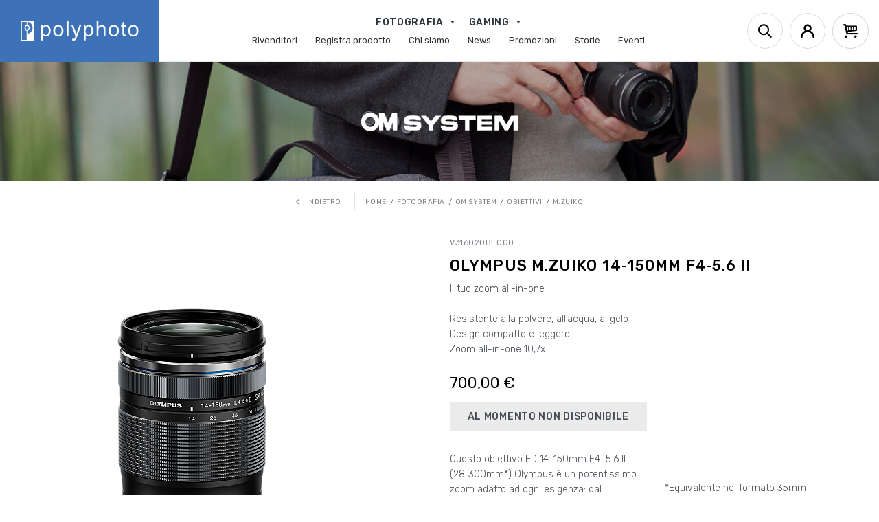

--- FILE ---
content_type: text/html; charset=UTF-8
request_url: https://www.polyphoto.it/prodotti/m-zuiko-14-150mm-f4-5-6-ii
body_size: 48918
content:
<!DOCTYPE html>

<html lang="it">
<head>
    <meta charset="utf-8">
    <meta http-equiv="X-UA-Compatible" content="IE=edge">

    <title>                    Olympus M.Zuiko 14‑150mm F4‑5.6 II
                    -
            M.ZUIKO
                                                                                        -
                    Fotografia
                                                                -
                    OM SYSTEM
                                                                -
                    Obiettivi
                                            -
        Polyphoto
    </title>

    <meta content="width=device-width, initial-scale=1" name="viewport">

        
    <link rel="apple-touch-icon" sizes="57x57" href="/assets/shop/assets/manifest/apple-icon-57x57-84eeb77230.png">
    <link rel="apple-touch-icon" sizes="60x60" href="/assets/shop/assets/manifest/apple-icon-60x60-1ea8f14aec.png">
    <link rel="apple-touch-icon" sizes="72x72" href="/assets/shop/assets/manifest/apple-icon-72x72-21299ed7c5.png">
    <link rel="apple-touch-icon" sizes="76x76" href="/assets/shop/assets/manifest/apple-icon-76x76-c1df4bea92.png">
    <link rel="apple-touch-icon" sizes="114x114" href="/assets/shop/assets/manifest/apple-icon-114x114-7f87bd88ec.png">
    <link rel="apple-touch-icon" sizes="120x120" href="/assets/shop/assets/manifest/apple-icon-120x120-8012197bb2.png">
    <link rel="apple-touch-icon" sizes="144x144" href="/assets/shop/assets/manifest/apple-icon-144x144-949451e452.png">
    <link rel="apple-touch-icon" sizes="152x152" href="/assets/shop/assets/manifest/apple-icon-152x152-f2ed0b4476.png">
    <link rel="apple-touch-icon" sizes="180x180" href="/assets/shop/assets/manifest/apple-icon-180x180-704c3e92a3.png">
    <link rel="icon" type="image/png" sizes="192x192" href="/assets/shop/assets/manifest/android-icon-192x192-d541e8e867.png">
    <link rel="icon" type="image/png" sizes="32x32" href="/assets/shop/assets/manifest/favicon-32x32-772a3480e8.png">
    <link rel="icon" type="image/png" sizes="96x96" href="/assets/shop/assets/manifest/favicon-96x96-2a3bd5c0cb.png">
    <link rel="icon" type="image/png" sizes="16x16" href="/assets/shop/assets/manifest/favicon-16x16-b674f18ccb.png">
    <link rel="manifest" href="/assets/shop/assets/manifest/manifest-b58fcfa762.json">
    <meta name="msapplication-TileColor" content="#ffffff">
    <meta name="msapplication-TileImage" content="/assets/shop/assets/manifest/ms-icon-144x144-949451e452.png">
    <meta name="theme-color" content="#ffffff">

            <link rel="stylesheet" href="/assets/shop/styles/theme-9adab86c1f.css">

        
    
    

    <!-- Google Tag Manager -->
<script>(function(w,d,s,l,i){w[l]=w[l]||[];w[l].push({'gtm.start':
new Date().getTime(),event:'gtm.js'});var f=d.getElementsByTagName(s)[0],
j=d.createElement(s),dl=l!='dataLayer'?'&l='+l:'';j.async=true;j.src=
'https://www.googletagmanager.com/gtm.js?id='+i+dl;f.parentNode.insertBefore(j,f);
})(window,document,'script','dataLayer','GTM-MXRSM9F');</script>
<!-- End Google Tag Manager -->

    <!-- Global site tag (gtag.js) - Google Analytics -->
<script async src="https://www.googletagmanager.com/gtag/js?id=UA-114216895-2"></script>
<script>
  window.dataLayer = window.dataLayer || [];
  function gtag(){dataLayer.push(arguments);}
  gtag('js', new Date());

  gtag('config', 'UA-114216895-2');
</script>


    <!-- // Iubenda -->
    <script type="text/javascript">
        var _iub = _iub || [];
        _iub.csConfiguration = {'invalidateConsentWithoutLog': true, 'consentOnContinuedBrowsing': false, 'perPurposeConsent': true, 'lang': 'it', 'siteId': 2463856, 'cookiePolicyId': 85096817, 'banner': {'closeButtonRejects': true, 'acceptButtonDisplay': true, 'customizeButtonDisplay': true, 'listPurposes': true, 'explicitWithdrawal': true, 'position': 'bottom'}};
    </script>
    <script type="text/javascript" src="//cdn.iubenda.com/cs/iubenda_cs.js" charset="UTF-8" async></script>

    <script>
        var errors = [];
        function addError(error) {
            if (typeof(error) != "object") {
                return;
            }
            errors.push(error);
        }
        function attachAjaxErrorHandler() {
            $(document).ajaxError(function(event, xhr, settings, error) {
                addError({
                    type: "xhr",
                    url: settings.url,
                    method: settings.type,
                    message: error,
                    statusCode: xhr.status,
                    response: xhr.responseJSON ? xhr.responseText : null
                });
            });
        }

        window.onerror = function(message, url, line, column, error) {
            addError({
                type: "javascript",
                message: message,
                location: url + ":" + line + ":" + column
            });
        };


        if (document.readyState === 'complete') {
            attachAjaxErrorHandler();
        } else {
            document.addEventListener('readystatechange', function() {
                if (document.readyState === 'complete') {
                    attachAjaxErrorHandler();
                }
            })
        }
    </script>
</head>

<body class="pushable sylius_shop_product_show">
<!-- Google Tag Manager (noscript) -->
<noscript><iframe src="https://www.googletagmanager.com/ns.html?id=GTM-MXRSM9F"
height="0" width="0" style="display:none;visibility:hidden"></iframe></noscript>
<!-- End Google Tag Manager (noscript) -->


<div class="pusher">
        
    <div class="site_wrapper">

        <div id="page-loader">
            <div class="loader loader--x loader--size-top">
                <div class="filler">
                    <span></span><span></span>
                </div>
            </div>
        </div>

        <!-- // https://browser-update.org/ -->
        <style>#buorg {visibility: visible}</style>
        <script>var $buoop = {required: {e: 15, f: 48, o: 34, s: 10, c: 47}, reminder: 0, no_permanent_hide: true, api: 2019.05};</script>
        <script src="//browser-update.org/update.min.js" defer></script>

                    <header class="site_header">
                <div class="header">
    <div class="header_inner">

        <div class="row row-space--large justify-content--space-between align-items--center">

            <div class="header_left header_search--hide--mobile">

                <a href="/" class="header_logo">
                    <img src="/assets/shop/assets/images/logo-4c26ab6cba.svg" alt="Polyphoto logo" class="ui small image" />
                </a>

            </div>

            <div class="header_center header_search--hide">

                <div class="header_center_left">
                    <nav class="list">
                                    <a href="/categorie/category/fotografia">
            <span>Fotografia <span class="icon-caret"></span></span>
        </a>
            <a href="/categorie/category/gaming">
            <span>Gaming <span class="icon-caret"></span></span>
        </a>
    
                    </nav>
                </div>

                <div class="header_center_right">
                    <nav class="list">
                        <a href="/rivenditori">
                            <span>Rivenditori</span>
                        </a>
                        <a href="/registra-un-prodotto">
                            <span>Registra prodotto</span>
                        </a>
                                                                        <a href="/chi-siamo">
                            <span>Chi siamo</span>
                        </a>
                        <a href="/blog/news">
                            <span>News</span>
                        </a>
                        <a href="/promozioni">
                            <span>Promozioni</span>
                        </a>
                        <a href="/blog/storie">
                            <span>Storie</span>
                        </a>
                        <a href="/eventi">
                            <span>Eventi</span>
                        </a>
                    </nav>
                </div>

            </div>

            <div class="header_right header_search--hide">

                <div class="list">
                    <button type="button" class="btn btn--header-right btn--search--open">
                        <span><span class="icon-search"></span></span>
                    </button>
                    

                    
                    

                    

                    <div class="drop_outer" data-xt-drop>
    <button type="button" class="btn btn--header-right" aria-label="Account">
        <span><span class="icon-user"></span></span>
    </button>
    <div class="drop drop--right">
        <div class="drop_inner">
            <div class="drop_design"></div>
            <div class="drop_content">
                <ul class="list list--drop">
                                            <li>
                            <a href="/login">
                                Login
                            </a>
                        </li>
                        <li>
                            <a href="/register">
                                Registrati
                            </a>
                        </li>
                                    </ul>
            </div>
        </div>
    </div>
</div>


                    

                    
<div class="drop_outer" id="drop--minicart" data-xt-drop>
    <button type="button" class="btn btn--header-right btn--minicart" aria-label="Cart">
        <span>
            <span class="icon-cart"></span>
                    </span>
    </button>
    <div class="drop drop--right">
        <div class="drop_inner">
            <div class="drop_design"></div>
            <div class="drop_content">
                

                                    Il tuo carrello è vuoto.
                
                
            </div>
        </div>
    </div>
</div>


                    <button type="button" class="btn btn--menu-mobile"
                            data-xt-overlay='{"targets": "#overlay--menu-mobile", "classHtml": "xt-overlay xt-overlay--right"}'>
                        <span><span class="icon-menu"></span></span>
                    </button>
                </div>

            </div>

            <div class="header_center header_search--show">

                
<form name="bitbag_elasticsearch_search" method="get" action="/it_IT/search" novalidate="novalidate">
<div class="required form-item field"><div id="bitbag_elasticsearch_search_box"><div class="required form-item field">    <div class="list list--search">
        <div class="list--search_icon">
            <span class="icon-search"></span>
        </div>    <input type="search" id="bitbag_elasticsearch_search_box_query" name="bitbag_elasticsearch_search[box][query]" required="required" placeholder="Cerca Prodotto" class="form-input" /><div>
            <button type="submit" id="bitbag_elasticsearch_search_box_search" class="btn btn--primary btn--sm" aria-label="Cerca">
                Cerca
            </button>
        </div>
    </div>
</div></div></div>
</form>


            </div>

            <div class="header_right header_search--show">

                <div class="list">
                    <button type="button" class="btn btn--header-right btn--search--close">
                        <span><span class="icon-close"></span></span>
                    </button>
                </div>

            </div>

        </div>

    </div>
</div>

<div class="overlay_outer overlay--black overlay--pos overlay--right" id="overlay--menu-mobile">
    <div class="overlay">
        <div class="overlay_inner">
            <div class="overlay_design"></div>
            <button type="button" class="btn btn--close overlay_dismiss" aria-label="Close"><span></span></button>
            <div class="overlay_content">

                <div class="overlay--menu-mobile_top">
                    <nav class="list">
                                    <a href="/categorie/category/fotografia">
            <span>Fotografia</span>
        </a>
        <div class="overlay--menu-mobile_bottom">
            <nav class="list">
                                                    <a href="/categorie/olympus">
                        <span>OM SYSTEM</span>
                    </a>
                                    <a href="/categorie/tamron">
                        <span>Tamron</span>
                    </a>
                                    <a href="/categorie/angelbird">
                        <span>Angelbird</span>
                    </a>
                                    <a href="/categorie/kodak">
                        <span>Kodak</span>
                    </a>
                                    <a href="/categorie/hp">
                        <span>HP</span>
                    </a>
                            </nav>
        </div>
            <a href="/categorie/category/gaming">
            <span>Gaming</span>
        </a>
        <div class="overlay--menu-mobile_bottom">
            <nav class="list">
                                                    <a href="/categorie/elgato">
                        <span>Elgato</span>
                    </a>
                                    <a href="/categorie/corsair">
                        <span>Corsair</span>
                    </a>
                                    <a href="/categorie/arcade1up">
                        <span>Arcade1Up</span>
                    </a>
                            </nav>
        </div>
    
                    </nav>
                </div>

                <div class="overlay--menu-mobile_bottom">
                    <nav class="list">
                        <a href="/rivenditori">
                            <span>Rivenditori</span>
                        </a>
                        <a href="/registra-un-prodotto">
                            <span>Registra prodotto</span>
                        </a>
                        <a href="/chi-siamo">
                            <span>Chi siamo</span>
                        </a>
                        <a href="/blog/news">
                            <span>News</span>
                        </a>
                        <a href="/promozioni">
                            <span>Promozioni</span>
                        </a>
                        <a href="/blog/storie">
                            <span>Storie</span>
                        </a>
                        <a href="/eventi">
                            <span>Eventi</span>
                        </a>
                    </nav>
                </div>

            </div>
        </div>
    </div>
</div>
            </header>

            
        
                                                            
        <div class="site_content">

            <main class="site_main" id="main">
                

                
        
        
    <div>
    <div class="categories-banner categories-banner-product">
        <div class="categories-banner_img">
                            <img src="https://www.polyphoto.it/media/cache/sylius_shop_product_original/2b/b2/c851db123cd860e673ece326f5d2.jpeg" alt="OM SYSTEM" />
                    </div>
        <div class="categories-banner_logo">
                            <a href="/categorie/olympus" title="OM SYSTEM"
                   class="categories-banner_logo_link">
                                            <img class="responsive" src="https://www.polyphoto.it/media/cache/sylius_shop_product_original/3d/89/85e1c85b6e12c995159056998aa7.png" alt="OM SYSTEM" />
                                    </a>
                    </div>
    </div>
</div>


    

    <div class="product_view" data-variant-container>
        <div class="container">
            <div class="product_breadcrumbs">
                        
    <div class="breadcrumbs">
        <div class="list">
                                        <div class="breadcrumbs_back">
                    <a href="/categorie/olympus/obiettivi/zuiko" class="btn">
                        <span>
                            <span class="icon-caret-left icon--left icon--small"></span>Indietro
                        </span>
                    </a>
                    <div class="separator separator--bar"></div>
                </div>
                        <a href="/" class="btn">
                <span>Home</span>
            </a>
            <div class="separator separator--slash"></div>
                                                                            <a href="/categorie/category/fotografia" class="btn">
                        <span>Fotografia</span>
                    </a>
                    <div class="separator separator--slash"></div>
                                                                <a href="/categorie/olympus" class="btn">
                        <span>OM SYSTEM</span>
                    </a>
                    <div class="separator separator--slash"></div>
                                                                <a href="/categorie/olympus/obiettivi" class="btn">
                        <span>Obiettivi</span>
                    </a>
                    <div class="separator separator--slash"></div>
                                        <a href="/categorie/olympus/obiettivi/zuiko" class="btn">
                <span>M.ZUIKO</span>
            </a>
        </div>
    </div>
            </div>
            <div class="row">
                <div class="col--12 col--6-sm">
                    <div class="product_images">
                        

                        

<div class="list" data-gallery-container>

    
                                
    <div class="product_img">
        <div class="product_img_inner mask mask_inner" style="overflow: visible;"
            data-xt-overlay='{"targets": "#overlay--product_image"}'>
            <img class="responsive mask_img" src="https://www.polyphoto.it/media/cache/sylius_shop_product_large_thumbnail/8d/8c/eb7bcd4266eafd7c819b34edd192.png" alt="Olympus M.Zuiko 14‑150mm F4‑5.6 II" title="Olympus M.Zuiko 14‑150mm F4‑5.6 II" data-gallery-main />
            <div class="loader loader--spinner loader--background out" data-gallery-main-loader>
                <div class="spinner">
                    <svg viewBox="0 0 250 250" preserveAspectRatio="xMinYMin meet"><circle cx="120" cy="120" r="100" stroke-dasharray="628" stroke-dashoffset="628" pathLength="628"></circle></svg>
                    <svg viewBox="0 0 250 250" preserveAspectRatio="xMinYMin meet"><circle cx="120" cy="120" r="100" stroke-dasharray="628" stroke-dashoffset="628" pathLength="628"></circle></svg>
                </div>
            </div>
        </div>
                    </div>

    <div class="overlay_outer overlay--screen overlay--full" id="overlay--product_image">
        <div class="overlay">
            <div class="overlay_inner">
                <div class="overlay_design"></div>
                <button type="button" class="btn btn--close overlay_dismiss" aria-label="Close"><span></span></button>
                <div class="overlay_content">

                    <img class="responsive" src="https://www.polyphoto.it/media/cache/sylius_shop_product_original/8d/8c/eb7bcd4266eafd7c819b34edd192.png" alt="Olympus M.Zuiko 14‑150mm F4‑5.6 II" title="Olympus M.Zuiko 14‑150mm F4‑5.6 II" data-gallery-zoom />
                    <div class="loader loader--spinner loader--background out" data-gallery-zoom-loader>
                        <div class="spinner">
                            <svg viewBox="0 0 250 250" preserveAspectRatio="xMinYMin meet"><circle cx="120" cy="120" r="100" stroke-dasharray="628" stroke-dashoffset="628" pathLength="628"></circle></svg>
                            <svg viewBox="0 0 250 250" preserveAspectRatio="xMinYMin meet"><circle cx="120" cy="120" r="100" stroke-dasharray="628" stroke-dashoffset="628" pathLength="628"></circle></svg>
                        </div>
                    </div>

                </div>
            </div>
        </div>
    </div>

</div>

                        
                    </div>
                </div>
                <div class="col--12 col--6-sm">

                    <div class="product_content">

                        <p id="variant_code" class="product_code">
                                                            V316020BE000
                                                    </p>

                        <h1 class="product_title">
                            Olympus M.Zuiko 14‑150mm F4‑5.6 II
                        </h1>

                        
                        <p class="product_shortdescription">
                            Il tuo zoom all-in-one<br />
<br />
Resistente alla polvere, all’acqua, al gelo<br />
Design compatto e leggero<br />
Zoom all-in-one 10,7x
                        </p>

                        

                        
                                                    
<div class="product_price" id="product-price">
    700,00 €
</div>
                        
                        

                                                    <button type="button" class="btn btn-default btn--big btn--wide btn--tall btn-cart not-available">
    <span>
        <span class="btn-cart-not-available">
            Al momento non disponibile
        </span>
    </span>
</button>

                        

                        <div class="product_description">
                                                            <p>Questo obiettivo ED 14–150mm F4–5.6 II (28‑300mm*) Olympus è un potentissimo zoom adatto ad ogni esigenza: dal grandangolo al teleobiettivo. Compatto e leggero, elimina la necessità di sostituire continuamente gli obiettivi: avrai così la possibilità di cogliere al volo qualsiasi irripetibile opportunità fotografica. Ovunque tu vada, sarai sempre pronto ad affrontare qualsiasi situazione fotografica grazie alla sua robusta struttura impermeabile. In più, grazie alla tecnologia MSC, ti offre un AF straordinariamente veloce e silenzioso con un funzionamento fluido.</p><p><br></p><p>*Equivalente nel formato 35mm</p><p>Tutti gli obiettivi M.Zuiko sono compatibili con l’intera gamma delle fotocamere Olympus PEN e OM-D, e con le altre fotocamere Micro Quattro Terzi.&nbsp; &nbsp;</p><p><br></p><p><a href="https://www.olympus.it/site/it/c/lenses/om_d_pen_lenses/m_zuiko/m_zuiko_digital_ed_14_150mm_14056_ii/index.pdf" target="_blank">SPECIFICHE TECNICHE</a></p>
                                                    </div>

                    </div>

                </div>
            </div>
        </div>

    </div>

    

        <div class="banner">
        <div class="container">
            <div class="titledesc">
                <div class="h1">ULTIMI ARRIVI</div>
            </div>
            <div class="slider slider--products products--grid">

    <div class="slides">
        <ul class="slides_inner">
                            <li class="slide">
                    <div class="slide_inner">
                        



<a href="/prodotti/street-fighter-ii-countercade"
   class="product--grid">
    <div class="product_head">
        <div class="product_img">
                
<img src="https://www.polyphoto.it/media/cache/sylius_shop_product_thumbnail/28/5c/4ebf50e3d3dbf34c180cfa374ef3.png"  alt="STREET FIGHTER II COUNTERCADE" class="ui bordered image" />
        </div>
    </div>
    <div class="product_body">
                <div class="product_category">
                    </div>
        <div class="product_title">
            STREET FIGHTER II COUNTERCADE
        </div>
                    <div class="product_price">
                <div class="product_price_inner">
                    250,00 €
                </div>
            </div>
            </div>
</a>


                    </div>
                </li>
                            <li class="slide">
                    <div class="slide_inner">
                        



<a href="/prodotti/kodak-reels-film-digitizer-per-filmati-8mm-e-super-8mm"
   class="product--grid">
    <div class="product_head">
        <div class="product_img">
                
<img src="https://www.polyphoto.it/media/cache/sylius_shop_product_thumbnail/ac/5a/f3da907df0a71d344b9d0582ce96.png"  alt="KODAK REELS Film Digitizer per filmati 8MM &amp; e Super 8MM" class="ui bordered image" />
        </div>
    </div>
    <div class="product_body">
                <div class="product_category">
                    </div>
        <div class="product_title">
            KODAK REELS Film Digitizer per filmati 8MM &amp; e Super 8MM
        </div>
                    <div class="product_price">
                <div class="product_price_inner">
                    500,00 €
                </div>
            </div>
            </div>
</a>


                    </div>
                </li>
                            <li class="slide">
                    <div class="slide_inner">
                        



<a href="/prodotti/kodak-slide-n-scan-digital-film-scanner-7-max"
   class="product--grid">
    <div class="product_head">
        <div class="product_img">
                
<img src="https://www.polyphoto.it/media/cache/sylius_shop_product_thumbnail/6e/8c/5689b7356a7cabd3509d09c4257e.png"  alt="KODAK Slide N Scan Digital Film Scanner 7&quot; Max" class="ui bordered image" />
        </div>
    </div>
    <div class="product_body">
                <div class="product_category">
                    </div>
        <div class="product_title">
            KODAK Slide N Scan Digital Film Scanner 7&quot; Max
        </div>
                    <div class="product_price">
                <div class="product_price_inner">
                    265,00 €
                </div>
            </div>
            </div>
</a>


                    </div>
                </li>
                            <li class="slide">
                    <div class="slide_inner">
                        



<a href="/prodotti/teenage-mutant-ninja-turtles-countercade"
   class="product--grid">
    <div class="product_head">
        <div class="product_img">
                
<img src="https://www.polyphoto.it/media/cache/sylius_shop_product_thumbnail/28/bb/7bd1583cc3f361c9d7572c8904bd.png"  alt="TEENAGE MUTANT NINJA TURTLES COUNTERCADE" class="ui bordered image" />
        </div>
    </div>
    <div class="product_body">
                <div class="product_category">
                    </div>
        <div class="product_title">
            TEENAGE MUTANT NINJA TURTLES COUNTERCADE
        </div>
                    <div class="product_price">
                <div class="product_price_inner">
                    250,00 €
                </div>
            </div>
            </div>
</a>


                    </div>
                </li>
                            <li class="slide">
                    <div class="slide_inner">
                        



<a href="/prodotti/pac-man-countercade"
   class="product--grid">
    <div class="product_head">
        <div class="product_img">
                
<img src="https://www.polyphoto.it/media/cache/sylius_shop_product_thumbnail/43/01/b43f018133c5406a4121ea7eff37.png"  alt="PAC-MAN COUNTERCADE" class="ui bordered image" />
        </div>
    </div>
    <div class="product_body">
                <div class="product_category">
                    </div>
        <div class="product_title">
            PAC-MAN COUNTERCADE
        </div>
                    <div class="product_price">
                <div class="product_price_inner">
                    250,00 €
                </div>
            </div>
            </div>
</a>


                    </div>
                </li>
                            <li class="slide">
                    <div class="slide_inner">
                        



<a href="/prodotti/partycade-nba-jam-shaq-edition"
   class="product--grid">
    <div class="product_head">
        <div class="product_img">
                
<img src="https://www.polyphoto.it/media/cache/sylius_shop_product_thumbnail/39/99/6540a1e47a0379f82e744834626f.png"  alt="PARTYCADE NBA JAM: SHAQ EDITION" class="ui bordered image" />
        </div>
    </div>
    <div class="product_body">
                <div class="product_category">
                    </div>
        <div class="product_title">
            PARTYCADE NBA JAM: SHAQ EDITION
        </div>
                    <div class="product_price">
                <div class="product_price_inner">
                    380,00 €
                </div>
            </div>
            </div>
</a>


                    </div>
                </li>
                            <li class="slide">
                    <div class="slide_inner">
                        



<a href="/prodotti/atari-legacy-centipede"
   class="product--grid">
    <div class="product_head">
        <div class="product_img">
                
<img src="https://www.polyphoto.it/media/cache/sylius_shop_product_thumbnail/ce/21/8403ecd020ec96a7a26af8788916.png"  alt="ATARI LEGACY CENTIPEDE" class="ui bordered image" />
        </div>
    </div>
    <div class="product_body">
                <div class="product_category">
                    </div>
        <div class="product_title">
            ATARI LEGACY CENTIPEDE
        </div>
                    <div class="product_price">
                <div class="product_price_inner">
                    600,00 €
                </div>
            </div>
            </div>
</a>


                    </div>
                </li>
                            <li class="slide">
                    <div class="slide_inner">
                        



<a href="/prodotti/angelbird-match-pack-per-fujifilm-x-t3-x-t4-v90"
   class="product--grid">
    <div class="product_head">
        <div class="product_img">
                
<img src="/assets/shop/img/200x200-4548e74a8d.png"  alt="Angelbird Match Pack per Fujifilm X-T3 | X-T4 V90" class="ui bordered image" />
        </div>
    </div>
    <div class="product_body">
                <div class="product_category">
                    </div>
        <div class="product_title">
            Angelbird Match Pack per Fujifilm X-T3 | X-T4 V90
        </div>
                    <div class="product_price">
                <div class="product_price_inner">
                    1.150,00 €
                </div>
            </div>
            </div>
</a>


                    </div>
                </li>
                    </ul>
    </div>

    <nav class="slider_pagination">
        <button type="button" class="xt-ignore" data-xt-pag>
            <span></span>
        </button>
    </nav>

    <div class="slider_navigation_btn slider_navigation--prev xt-ignore" data-xt-nav="-1" aria-label="previous slide">
        <span><span class="icon-caret-left"></span></span>
    </div>

    <div class="slider_navigation_btn slider_navigation--next xt-ignore" data-xt-nav="1" aria-label="next slide">
        <span><span class="icon-caret-right"></span></span>
    </div>

</div>

        </div>
    </div>

    <div class="banner-support">

    <div class="container">
        <div class="row row-space--small align-items--center justify-content--center">

            <div class="col--12 col--4-sm">
                <div class="banner-support-item">
                    <div class="banner-support-icon">
                        <span class="icon-register"></span>
                    </div>
                    <div class="banner-support-content">
                        <h4>REGISTRA UN PRODOTTO</h4>
                        <p>Registra il tuo prodotto Polyphoto e approfitta dei numerosi vantaggi</p>
                        <a href="/registra-un-prodotto" class="btn btn--primary btn--small">
                            <span>REGISTRA ORA</span>
                        </a>
                    </div>
                </div>
            </div>

            <div class="col--12 col--4-sm">
                <div class="banner-support-item">
                    <div class="banner-support-icon">
                        <span class="icon-assistance"></span>
                    </div>
                    <div class="banner-support-content">
                        <h4>RICHIEDI ASSISTENZA</h4>
                        <p>Il nostro reparto assistenza è a tua completa disposizione</p>
                        <a href="/contatti" class="btn btn--primary btn--small">
                            <span>CONTATTACI</span>
                        </a>
                    </div>
                </div>
            </div>

        </div>
    </div>

</div>


                
            </main>

                            

                <footer class="site_footer">
                    <div class="footer-newsletter">

    <div class="container">
        <form id="footer-newsletter-form">
            <div class="row justify-content--space-between align-items--center">

                <div class="footer-newsletter_icon">
                    <span class="icon-mail"></span>
                </div>

                <div class="footer-newsletter_title">
                    <h6 class="medium">Ricevi le ultime news e sconti esclusivi</h6>
                </div>

                <div class="footer-newsletter_input">
                    <div class="group full">
                        <input class="form-input" placeholder="La tua email" />
                        <span class="group_inner">
                            <button type="submit" class="btn btn--secondary" aria-label="Invia">
                              <span><span class="icon-caret-right"></span></span>
                            </button>
                        </span>
                    </div>
                </div>

                <div class="footer-newsletter_follow">
                    <div class="list">
                        <div>
                            <h6 class="medium">Seguici</h6>
                        </div>
                        <a href="https://www.facebook.com/Polyphoto-Spa-1015019608555975/" target="_blank" rel="noopener" class="btn">
    <span><span class="icon-facebook"></span></span>
</a>
                    </div>
                </div>

            </div>
        </form>
    </div>

</div>

<div class="overlay_outer overlay--medium overlay--noborder" id="overlay--newsletter"
     data-xt-overlay>
    <div class="overlay">
        <div class="overlay_inner">
            <div class="overlay_design"></div>
            <button type="button" class="btn btn--close overlay_dismiss" aria-label="Close"><span></span></button>
            <div class="overlay_content overlay--newsletter--img event-limit">

                <img src="/assets/shop/assets/images/static/overlay-newsletter-86025da9e9.jpg" alt="" />

            </div>
            <div class="overlay_content event-limit">

                
<form name="newsletter_subscription" method="post" action="/newsletter/subscribe">
    <h6 class="h1">Iscriviti alla newsletter e resta aggiornato sulle novità Polyphoto</h6>

    

    <div class="required form-item field">    <input type="text" id="newsletter_subscription_firstName" name="newsletter_subscription[firstName]" required="required" placeholder="Nome *" class="form-input" /></div>

    <div class="required form-item field">    <input type="text" id="newsletter_subscription_lastName" name="newsletter_subscription[lastName]" required="required" placeholder="Cognome *" class="form-input" /></div>

    <div class="required form-item field">    <input type="email" id="newsletter_subscription_email" name="newsletter_subscription[email]" required="required" placeholder="La tua email *" class="form-input" /></div>

    <div class="form-item field required">
        <input type="checkbox" id="newsletter_subscription_privacy" name="newsletter_subscription[privacy]" required="required" value="1" />
        <label for="newsletter_subscription_privacy" class="form-label">
            Confermo di aver preso visione dell'<a href="/privacy-policy" target="_blank">informativa sulla privacy</a> e acconsento al trattamento dei dati personali ai sensi dell'articolo 13 del D.Lgs. 196/2003 e dell'articolo 13 del Regolamento UE 679/2016.
        </label>
        
    </div>

    <div class="required form-item field"><input type="checkbox" id="newsletter_subscription_marketingConsent" name="newsletter_subscription[marketingConsent]" required="required" value="1" />        <label for="newsletter_subscription_marketingConsent" class="form-label">Acconsento al trattamento dei mei dati per finalità di marketing e promozionali<span class="required"></span></label></div>

        <style>
                .grecaptcha-badge { visibility: hidden; }
            </style><p style="padding-bottom: 10px; font-size: 1.3rem;">
                Questo sito è protetto da reCAPTCHA e si applicano l'<a href="https://policies.google.com/privacy" target="_blank">Informativa sulla Privacy</a> e i <a href="https://policies.google.com/terms" target="_blank">Termini del Servizio</a> di Google.
            </p><input type="hidden" id="newsletter_subscription_recaptcha" name="newsletter_subscription[recaptcha]" class="form-input" /><script>
                (function(){
                    var element = document.querySelector('#newsletter_subscription_recaptcha');
                    var form = element.form;

                    // recaptcha callback for this form

                    window['recaptchaOnloadCallback_newsletter_subscription_recaptcha_done'] = false;
                    window['recaptchaOnloadCallback_newsletter_subscription_recaptcha'] = function() {
                        form.addEventListener('submit', function(e) {
                            if (!window['recaptchaOnloadCallback_newsletter_subscription_recaptcha_done']) {
                                e.preventDefault();
                                grecaptcha.execute('6LeRv9oUAAAAAN3SnsyWCEQtdNp1fReiK2794ahF', { action: 'form' }).then(function (token) {
                                    element.value = token;
                                    window['recaptchaOnloadCallback_newsletter_subscription_recaptcha_done'] = true;
                                    form.submit();
                                });
                            }
                        })
                    };

                    // recaptcha load for this form

                    var loadJS = function () {
                        var script = document.createElement('script');
                        script.type = 'text/javascript';
                        script.src = 'https://www.google.com/recaptcha/api.js?render=6LeRv9oUAAAAAN3SnsyWCEQtdNp1fReiK2794ahF&onload=recaptchaOnloadCallback_newsletter_subscription_recaptcha';
                        script.async = true;
                        document.body.appendChild(script);
                    };

                    // detect when form is visible

                    if (!('IntersectionObserver' in window) ||
                        !('IntersectionObserverEntry' in window) ||
                        !('intersectionRatio' in window.IntersectionObserverEntry.prototype)) {
                        loadJS();
                    } else {
                        var observer = new IntersectionObserver(function(entries, observer) {
                            entries.forEach(function(entry) {
                                if (entry.intersectionRatio > 0) {
                                    observer.disconnect();
                                    loadJS();
                                }
                            });
                        }, { root: null });

                        observer.observe(form);
                    }
                })();
            </script>

    <button type="submit" class="btn btn--primary btn--big btn--wider">
        <span>Iscriviti</span>
    </button>
    <input type="hidden" id="newsletter_subscription__token" name="newsletter_subscription[_token]" class="form-input" value="e94f.g5v5k2Iw1wSQDPv-E1Veu-sSXpf3cJasR3Lquz80CsY.0-OT6VV15HbSO7etVxwr0pJlO_GSSaDCIDPewlZgTKSwtqvQCGCIM9JBkA" /></form>


            </div>
        </div>
    </div>
</div>
                    <div class="footer">

    <div class="footer_top">
        <div class="container">
            <div class="row justify-content--space-between">

                <div class="footer_top_follow">
                    <div class="list">
                        <a href="https://www.facebook.com/Polyphoto-Spa-1015019608555975/" target="_blank" rel="noopener" class="btn">
    <span><span class="icon-facebook"></span></span>
</a>
                    </div>
                </div>

                <div class="footer_top_text">
                    <div class="footer_top_text_inner">
                        <h6>
                            POLYPHOTO
                        </h6>
                        <p>Dal 1959 distributore per il mercato italiano dei marchi: Olympus, Om System, Tamron, Kodak, Angelbird, HP, Eizo, Elgato e Corsair.</p>
                        <img class="responsive display--none" src="/assets/shop/assets/images/payments-footer-23cc512e92.png" alt="payment methods" />
                    </div>
                </div>

                            <div class="footer_top_links"
                data-xt-toggle='{"elements": "h6", "targets": ".footer_top_links_list"}'>
            <h6>
                Fotografia
                <span class="icon-caret-right"></span>
                <span class="icon-caret-down"></span>
            </h6>
            <div class="footer_top_links_list">
                <nav class="list-block">
                                                                <a href="/categorie/olympus">
                            OM SYSTEM
                        </a>
                                            <a href="/categorie/tamron">
                            Tamron
                        </a>
                                            <a href="/categorie/angelbird">
                            Angelbird
                        </a>
                                            <a href="/categorie/kodak">
                            Kodak
                        </a>
                                            <a href="/categorie/hp">
                            HP
                        </a>
                                    </nav>
            </div>
        </div>
            <div class="footer_top_links"
                data-xt-toggle='{"elements": "h6", "targets": ".footer_top_links_list"}'>
            <h6>
                Gaming
                <span class="icon-caret-right"></span>
                <span class="icon-caret-down"></span>
            </h6>
            <div class="footer_top_links_list">
                <nav class="list-block">
                                                                <a href="/categorie/elgato">
                            Elgato
                        </a>
                                            <a href="/categorie/corsair">
                            Corsair
                        </a>
                                            <a href="/categorie/arcade1up">
                            Arcade1Up
                        </a>
                                    </nav>
            </div>
        </div>
    

                <div class="footer_top_links"
                     data-xt-toggle='{"elements": "h6", "targets": ".footer_top_links_list"}'>
                    <h6>
                        Supporto
                        <span class="icon-caret-right"></span>
                        <span class="icon-caret-down"></span>
                    </h6>
                    <div class="footer_top_links_list">
                        <nav class="list-block">
                            <a href="/contatti">
                                Assistenza clienti
                            </a>
                            <a href="https://www.polyphoto.it/assets/shop/assets/modulo-riparazione-polyphoto-d687ea7752.pdf">
                                Modulo Assistenza Polyphoto
                            </a>
                            <a href="/condizioni-di-vendita">
                                Condizioni di vendita
                            </a>
                            <a href="http://ec.europa.eu/consumers/odr/" target="_blank">
                                Risoluzione controversie
                            </a>
                        </nav>
                    </div>
                </div>

                <div class="footer_top_links"
                     data-xt-toggle='{"elements": "h6", "targets": ".footer_top_links_list"}'>
                    <h6>
                        Informazioni
                        <span class="icon-caret-right"></span>
                        <span class="icon-caret-down"></span>
                    </h6>
                    <div class="footer_top_links_list">
                        <nav class="list-block">
                            <a href="/chi-siamo">
                                Azienda
                            </a>
                            <a href="/contatti">
                                Contatti
                            </a>
                            <a href="/rivenditori">
                                Rivenditori
                            </a>
                            <a href="/blog/news">
                                News ed Eventi
                            </a>
                            <a href="/blog/storie">
                                Storie
                            </a>
                        </nav>
                    </div>
                </div>

            </div>
        </div>
    </div>

    <div class="footer_bottom">
        <div class="container">
            <div class="row row-space--small justify-content--space-between align-items--center">

                <div class="footer_bottom_copy">
                    &copy; 2026. Polyphoto S.P.A
                    -
                    P.IVA 04219520154
                </div>

                <div class="footer_bottom_links">
                    <nav class="list">
                        <a href="/note-legali">
                            Note Legali
                        </a>
                        <span class="separator separator--bar"></span>
                        <a href="/cookie-policy">
                            Cookie Policy
                        </a>
                        <span class="separator separator--bar"></span>
                        <a href="/privacy-policy">
                            Privacy Policy
                        </a>
                        <span class="separator separator--bar"></span>
                        <a href="https://www.webgriffe.com" target="_blank">
                            Credits
                        </a>
                    </nav>
                </div>

            </div>
        </div>
    </div>

</div>
                </footer>

                
            
        </div>

    </div>

    

</div>

        <script src="/assets/shop/js/app-4d69d2435a.js" defer></script>
    <script src="/assets/shop/scripts/theme-91b1dbf143.min.js" defer></script>

    


<div class="overlay_outer" id="confirmation-modal" data-xt-overlay>
    <div class="overlay">
        <div class="overlay_inner">
            <div class="overlay_design"></div>
            <button type="button" class="btn btn--close overlay_dismiss" aria-label="Close"><span></span></button>
            <div class="overlay_content">

                <h6 class="h1">
                    Confermare l&#039;azione
                </h6>
                <p>Sei sicuro di voler eseguire questa azione?</p>

                <div class="toolbar">
                    <div class="list">
                        <button type="button" class="btn btn--secondary btn--big overlay_dismiss">
                            <span>
                                Annulla
                            </span>
                        </button>
                        <a href="#" class="btn btn--primary btn--big" id="confirmation-button">
                            <span>
                                Conferma
                            </span>
                        </a>
                    </div>
                </div>

            </div>
        </div>
    </div>
</div>



</body>
</html>


--- FILE ---
content_type: text/css
request_url: https://www.polyphoto.it/assets/shop/styles/theme-9adab86c1f.css
body_size: 348263
content:
/**
 * import
 */
/*! Xtend (https://getxtend.com/)
@copyright (c) 2017 - 2019 Riccardo Caroli
@license MIT (https://github.com/minimit/xtend-library/blob/master/LICENSE) */
@import url(https://fonts.googleapis.com/css?family=Rubik:300,400,500,700);
@import url(../assets/icons-theme/style.css);
html,
body {
  height: 100%;
  touch-action: manipulation;
}
html {
  box-sizing: border-box;
  -webkit-tap-highlight-color: rgba(0, 0, 0, 0);
}
body {
  margin: 0;
}
*,
*:before,
*:after {
  -webkit-box-sizing: inherit;
  box-sizing: inherit;
}
a img {
  border: 0;
  outline: 0;
}
a,
button {
  cursor: pointer;
  text-decoration: none;
  display: inline-block;
}
button {
  font-family: inherit;
  font-style: inherit;
  font-weight: inherit;
  letter-spacing: inherit;
  text-transform: inherit;
  font-size: inherit;
  color: inherit;
  line-height: inherit;
  border: 0;
  padding: 0;
  background: transparent;
  text-align: left;
}
img {
  display: inline-block;
  vertical-align: top;
}
h1,
h2,
h3,
h4,
h5,
h6,
p {
  margin: 0;
}
address {
  font-style: inherit;
}
dl,
dd {
  margin: 0;
}
fieldset,
legend {
  border: 0;
  margin: 0;
  padding: 0;
}
input:not([type="checkbox"]):not([type="radio"]),
textarea {
  -webkit-appearance: none;
  -moz-appearance: none;
  appearance: none;
}
select {
  cursor: pointer;
  -webkit-appearance: none;
  -moz-appearance: none;
  appearance: none;
}
select::-ms-expand {
  display: none;
}
button,
input,
select,
textarea {
  margin: 0;
}
input:-webkit-autofill,
select:-webkit-autofill,
textarea:-webkit-autofill,
input:-webkit-autofill:hover,
select:-webkit-autofill:hover,
textarea:-webkit-autofill:hover,
input:-webkit-autofill:focus,
select:-webkit-autofill:focus,
textarea:-webkit-autofill:focus {
  transition-property: background-color, color;
  transition-delay: 10000000s;
}
html:not(.xt-focus) :focus,
html.xt-focus--disable :focus {
  outline: 0;
}
html {
  -webkit-text-size-adjust: 100%;
  -ms-text-size-adjust: 100%;
  font-size-adjust: 100%;
}
body {
  overflow-x: hidden !important;
  overflow-y: scroll !important;
  -webkit-overflow-scrolling: touch;
  -webkit-font-smoothing: antialiased;
  -moz-osx-font-smoothing: grayscale;
}
dl dt,
.dl--block dt {
  clear: none;
  float: none;
  margin: 0;
}
dl dd,
.dl--block dd {
  float: none;
  margin: 0;
}
.dl--line:before,
.dl--line:after {
  content: ' ';
  display: table;
}
.dl--line:after {
  clear: both;
}
.dl--line dt {
  clear: both;
  float: left;
  margin: 0;
}
.dl--line dd {
  display: inline-block;
  float: left;
  margin: 0;
}
code {
  text-transform: none;
  white-space: nowrap;
}
pre code {
  float: left;
  white-space: pre-wrap;
}
.icon-xt {
  display: inline-block;
  vertical-align: middle;
  align-self: center;
  position: relative;
  font-size: 1em;
  speak: none;
  font-style: normal;
  font-weight: normal;
  font-variant: normal;
  line-height: inherit;
  text-transform: none;
  -webkit-font-smoothing: antialiased;
  -moz-osx-font-smoothing: grayscale;
  font-family: 'xtend';
}
img.icon-xt {
  top: -0.1em;
  width: auto;
  height: 1em;
}
[class^='icon-xt--'],
[class*=' icon-xt--'] {
  display: inline-block;
  vertical-align: middle;
  align-self: center;
}
[class^='icon-xt--']:before,
[class*=' icon-xt--']:before {
  display: inline-block;
  vertical-align: middle;
  align-self: center;
  position: relative;
  font-size: 1em;
  speak: none;
  font-style: normal;
  font-weight: normal;
  font-variant: normal;
  line-height: inherit;
  text-transform: none;
  -webkit-font-smoothing: antialiased;
  -moz-osx-font-smoothing: grayscale;
  font-family: 'xtend';
}
img[class^='icon-xt--']:before,
img[class*=' icon-xt--']:before {
  top: -0.1em;
  width: auto;
  height: 1em;
}
.icon-xt--close:before {
  content: '\e904';
}
.icon-xt--chevron-down:before {
  content: '\e900';
}
.icon-xt--chevron-left:before {
  content: '\e901';
}
.icon-xt--chevron-right:before {
  content: '\e902';
}
.icon-xt--chevron-up:before {
  content: '\e903';
}
.icon-xt--check:before {
  content: '\e905';
}
.icon-xt--circle:before {
  content: '\e906';
}
[class^='icon-theme--'],
[class*=' icon-theme--'] {
  display: inline-block;
  vertical-align: middle;
  align-self: center;
}
.table {
  border-collapse: collapse;
  width: 100%;
}
.table thead th {
  text-align: left;
  vertical-align: bottom;
}
.table tbody th,
.table tbody td {
  text-align: left;
}
.table--middle th,
.table--middle td {
  vertical-align: middle;
}
.table--center th,
.table--center td {
  text-align: center;
}
.table--right th:not(:nth-child(1)),
.table--right td:not(:nth-child(1)) {
  text-align: right;
}
.table--scroll {
  display: inline-block;
  vertical-align: top;
  width: 100%;
  overflow-x: auto;
  -webkit-overflow-scrolling: touch;
}
@media (max-width: 575px ) {
  .table--scroll-xs {
    display: inline-block;
    vertical-align: top;
    width: 100%;
    overflow-x: auto;
    -webkit-overflow-scrolling: touch;
    margin-bottom: 2rem;
  }
  .table--scroll-xs:first-child {
    margin-top: 0 !important;
  }
  .table--scroll-xs:last-child {
    margin-bottom: 0 !important;
  }
}
@media (max-width: 767px ) {
  .table--scroll-sm {
    display: inline-block;
    vertical-align: top;
    width: 100%;
    overflow-x: auto;
    -webkit-overflow-scrolling: touch;
    margin-bottom: 2rem;
  }
  .table--scroll-sm:first-child {
    margin-top: 0 !important;
  }
  .table--scroll-sm:last-child {
    margin-bottom: 0 !important;
  }
}
@media (max-width: 991px ) {
  .table--scroll-md {
    display: inline-block;
    vertical-align: top;
    width: 100%;
    overflow-x: auto;
    -webkit-overflow-scrolling: touch;
    margin-bottom: 2rem;
  }
  .table--scroll-md:first-child {
    margin-top: 0 !important;
  }
  .table--scroll-md:last-child {
    margin-bottom: 0 !important;
  }
}
@media (max-width: 1199px ) {
  .table--scroll-lg {
    display: inline-block;
    vertical-align: top;
    width: 100%;
    overflow-x: auto;
    -webkit-overflow-scrolling: touch;
    margin-bottom: 2rem;
  }
  .table--scroll-lg:first-child {
    margin-top: 0 !important;
  }
  .table--scroll-lg:last-child {
    margin-bottom: 0 !important;
  }
}
@media (max-width: 1299px ) {
  .table--scroll-xl {
    display: inline-block;
    vertical-align: top;
    width: 100%;
    overflow-x: auto;
    -webkit-overflow-scrolling: touch;
    margin-bottom: 2rem;
  }
  .table--scroll-xl:first-child {
    margin-top: 0 !important;
  }
  .table--scroll-xl:last-child {
    margin-bottom: 0 !important;
  }
}
.form-item {
  position: relative;
}
.form-item--flex {
  display: flex;
}
.form-item--horizontal {
  display: flex;
}
.form-item--horizontal .form-label {
  margin: 0;
}
.form-item--inline {
  display: flex;
  flex-wrap: nowrap;
}
.form-item--inline .form-input {
  width: auto;
}
.form-label {
  display: block;
  position: relative;
  cursor: pointer;
}
.form-input {
  display: block;
  width: 100%;
}
select.form-input {
  padding-right: 30px !important;
  white-space: normal;
  background-position: calc(100% -  30px / 2) 50%, calc(100% - ( 30px / 2 ) +  4px) 50%, 100% 0;
  background-size: 4px 4px, 4px 4px, 30px 100%;
  background-repeat: no-repeat;
}
textarea {
  overflow: hidden;
  resize: none;
}
.checkbox,
.radio {
  position: relative !important;
  display: block;
  position: relative;
  cursor: pointer;
  margin-bottom: 0.5em;
  font-weight: 500;
  font-size: 0.9em;
  color: #000000;
  letter-spacing: 0.05em;
  text-transform: uppercase;
  margin: 0;
  padding-left: 1rem;
  font-family: 'Rubik', 'Helvetica Neue', Helvetica, Arial, sans-serif;
  font-weight: 400;
  font-style: normal;
  font-size: 13px;
  line-height: 1.2;
  letter-spacing: 0;
  text-transform: none;
}
.checkbox:not(.disabled),
.radio:not(.disabled) {
  cursor: pointer;
}
.checkbox.disabled,
.radio.disabled {
  opacity: 1;
}
.checkbox.disabled:before,
.radio.disabled:before {
  background: #EBEBEB !important;
  border: 1px solid #D6D6D6 !important;
}
.checkbox.disabled:after,
.radio.disabled:after {
  color: #969696 !important;
}
.checkbox:before,
.radio:before,
.checkbox:after,
.radio:after {
  content: '';
  position: absolute !important;
  top: 0;
  left: 0;
}
.checkbox:before,
.radio:before {
  pointer-events: none;
}
.checkbox:after,
.radio:after {
  display: flex !important;
  align-items: center;
  justify-content: center;
}
input[type="checkbox"]:not(.unstyled),
input[type="radio"]:not(.unstyled) {
  position: absolute !important;
  z-index: -1 !important;
  opacity: 0 !important;
}
input[type="checkbox"]:not(.unstyled) ~ .form-label {
  position: relative !important;
  display: block;
  position: relative;
  cursor: pointer;
  margin-bottom: 0.5em;
  font-weight: 500;
  font-size: 0.9em;
  color: #000000;
  letter-spacing: 0.05em;
  text-transform: uppercase;
  margin: 0;
  padding-left: 1rem;
  font-family: 'Rubik', 'Helvetica Neue', Helvetica, Arial, sans-serif;
  font-weight: 400;
  font-style: normal;
  font-size: 13px;
  line-height: 1.2;
  letter-spacing: 0;
  text-transform: none;
  padding-left: 3rem;
}
input[type="checkbox"]:not(.unstyled) ~ .form-label:not(.disabled) {
  cursor: pointer;
}
input[type="checkbox"]:not(.unstyled) ~ .form-label.disabled {
  opacity: 1;
}
input[type="checkbox"]:not(.unstyled) ~ .form-label.disabled:before {
  background: #EBEBEB !important;
  border: 1px solid #D6D6D6 !important;
}
input[type="checkbox"]:not(.unstyled) ~ .form-label.disabled:after {
  color: #969696 !important;
}
input[type="checkbox"]:not(.unstyled) ~ .form-label:before,
input[type="checkbox"]:not(.unstyled) ~ .form-label:after {
  content: '';
  position: absolute !important;
  top: 0;
  left: 0;
}
input[type="checkbox"]:not(.unstyled) ~ .form-label:before {
  pointer-events: none;
}
input[type="checkbox"]:not(.unstyled) ~ .form-label:after {
  display: flex !important;
  align-items: center;
  justify-content: center;
}
input[type="checkbox"]:not(.unstyled) ~ .form-label:before,
input[type="checkbox"]:not(.unstyled) ~ .form-label:after {
  width: 1.8rem;
  height: 1.8rem;
}
input[type="checkbox"]:not(.unstyled) ~ .form-label:before {
  background: #fff;
  border: 1px solid #D6D6D6;
}
input[type="checkbox"]:not(.unstyled) ~ .form-label:after {
  color: #3D72B8;
}
input[type="checkbox"]:not(.unstyled) ~ .form-label:before {
  transform: scale(0.9, 0.9);
  transition-property: transform;
  transition-duration: 500ms;
  transition-timing-function: cubic-bezier(.14,.63,0,1);
}
input[type="checkbox"]:not(.unstyled) ~ .form-label:after {
  opacity: 0 !important;
  transform: scale(0.9, 0.5);
  transition-property: all;
  transition-duration: 500ms;
  transition-timing-function: cubic-bezier(.14,.63,0,1);
}
input[type="checkbox"]:not(.unstyled) ~ .form-label.focus:before,
input[type="checkbox"]:not(.unstyled) ~ .form-label:focus:before {
  border: 1px solid #3D72B8;
}
input[type="checkbox"]:not(.unstyled) ~ .form-label.active:before {
  transform: scale(1, 1);
  transition-property: transform;
  transition-duration: 500ms;
  transition-timing-function: cubic-bezier(.14,.63,0,1);
}
input[type="checkbox"]:not(.unstyled) ~ .form-label.active:after {
  opacity: 1 !important;
  transform: scale(1, 1);
  transition-property: all;
  transition-duration: 500ms;
  transition-timing-function: cubic-bezier(.14,.63,0,1);
}
input[type="checkbox"]:not(.unstyled) ~ .form-label:before {
  border-radius: 2px;
}
input[type="checkbox"]:not(.unstyled) ~ .form-label:after {
  display: inline-block;
  vertical-align: middle;
  align-self: center;
  position: relative;
  font-size: 1em;
  speak: none;
  font-style: normal;
  font-weight: normal;
  font-variant: normal;
  line-height: inherit;
  text-transform: none;
  -webkit-font-smoothing: antialiased;
  -moz-osx-font-smoothing: grayscale;
  font-family: 'xtend';
  content: '\e905';
  font-size: 100%;
}
imginput[type="checkbox"]:not(.unstyled) ~ .form-label:after {
  top: -0.1em;
  width: auto;
  height: 1em;
}
input[type="radio"]:not(.unstyled) ~ .form-label {
  position: relative !important;
  display: block;
  position: relative;
  cursor: pointer;
  margin-bottom: 0.5em;
  font-weight: 500;
  font-size: 0.9em;
  color: #000000;
  letter-spacing: 0.05em;
  text-transform: uppercase;
  margin: 0;
  padding-left: 1rem;
  font-family: 'Rubik', 'Helvetica Neue', Helvetica, Arial, sans-serif;
  font-weight: 400;
  font-style: normal;
  font-size: 13px;
  line-height: 1.2;
  letter-spacing: 0;
  text-transform: none;
  padding-left: 3rem;
}
input[type="radio"]:not(.unstyled) ~ .form-label:not(.disabled) {
  cursor: pointer;
}
input[type="radio"]:not(.unstyled) ~ .form-label.disabled {
  opacity: 1;
}
input[type="radio"]:not(.unstyled) ~ .form-label.disabled:before {
  background: #EBEBEB !important;
  border: 1px solid #D6D6D6 !important;
}
input[type="radio"]:not(.unstyled) ~ .form-label.disabled:after {
  color: #969696 !important;
}
input[type="radio"]:not(.unstyled) ~ .form-label:before,
input[type="radio"]:not(.unstyled) ~ .form-label:after {
  content: '';
  position: absolute !important;
  top: 0;
  left: 0;
}
input[type="radio"]:not(.unstyled) ~ .form-label:before {
  pointer-events: none;
}
input[type="radio"]:not(.unstyled) ~ .form-label:after {
  display: flex !important;
  align-items: center;
  justify-content: center;
}
input[type="radio"]:not(.unstyled) ~ .form-label:before,
input[type="radio"]:not(.unstyled) ~ .form-label:after {
  width: 1.8rem;
  height: 1.8rem;
}
input[type="radio"]:not(.unstyled) ~ .form-label:before {
  background: #fff;
  border: 1px solid #D6D6D6;
}
input[type="radio"]:not(.unstyled) ~ .form-label:after {
  color: #3D72B8;
}
input[type="radio"]:not(.unstyled) ~ .form-label:before {
  transform: scale(0.9, 0.9);
  transition-property: transform;
  transition-duration: 500ms;
  transition-timing-function: cubic-bezier(.14,.63,0,1);
}
input[type="radio"]:not(.unstyled) ~ .form-label:after {
  opacity: 0 !important;
  transform: scale(0.9, 0.5);
  transition-property: all;
  transition-duration: 500ms;
  transition-timing-function: cubic-bezier(.14,.63,0,1);
}
input[type="radio"]:not(.unstyled) ~ .form-label.focus:before,
input[type="radio"]:not(.unstyled) ~ .form-label:focus:before {
  border: 1px solid #3D72B8;
}
input[type="radio"]:not(.unstyled) ~ .form-label.active:before {
  transform: scale(1, 1);
  transition-property: transform;
  transition-duration: 500ms;
  transition-timing-function: cubic-bezier(.14,.63,0,1);
}
input[type="radio"]:not(.unstyled) ~ .form-label.active:after {
  opacity: 1 !important;
  transform: scale(1, 1);
  transition-property: all;
  transition-duration: 500ms;
  transition-timing-function: cubic-bezier(.14,.63,0,1);
}
input[type="radio"]:not(.unstyled) ~ .form-label:before {
  border-radius: 50%;
}
input[type="radio"]:not(.unstyled) ~ .form-label:after {
  display: inline-block;
  vertical-align: middle;
  align-self: center;
  position: relative;
  font-size: 1em;
  speak: none;
  font-style: normal;
  font-weight: normal;
  font-variant: normal;
  line-height: inherit;
  text-transform: none;
  -webkit-font-smoothing: antialiased;
  -moz-osx-font-smoothing: grayscale;
  font-family: 'xtend';
  content: '\e906';
  font-size: 70%;
}
imginput[type="radio"]:not(.unstyled) ~ .form-label:after {
  top: -0.1em;
  width: auto;
  height: 1em;
}
input[type="checkbox"].unstyled,
input[type="radio"].unstyled {
  display: block;
  float: left;
}
input[type="checkbox"].unstyled ~ .form-label,
input[type="radio"].unstyled ~ .form-label {
  display: block;
  overflow: hidden;
}
input[type="checkbox"].unstyled ~ .form-label,
input[type="radio"].unstyled ~ .form-label {
  margin: 0;
  padding-left: 1rem;
  font-family: 'Rubik', 'Helvetica Neue', Helvetica, Arial, sans-serif;
  font-weight: 400;
  font-style: normal;
  font-size: 13px;
  line-height: 1.2;
  letter-spacing: 0;
  text-transform: none;
}
input[type="checkbox"].unstyled ~ .form-label.disabled,
input[type="radio"].unstyled ~ .form-label.disabled {
  opacity: 1;
}
input[type="checkbox"].unstyled ~ .form-label.disabled:before,
input[type="radio"].unstyled ~ .form-label.disabled:before {
  background: #EBEBEB !important;
  border: 1px solid #D6D6D6 !important;
}
input[type="checkbox"].unstyled ~ .form-label.disabled:after,
input[type="radio"].unstyled ~ .form-label.disabled:after {
  color: #969696 !important;
}
.group {
  text-decoration: none !important;
  display: inline-flex !important;
  flex-wrap: nowrap;
  position: relative;
  padding: 0 !important;
}
.group:hover,
.group.hover,
.group:active,
.group.active {
  text-decoration: none !important;
}
.group .form-input {
  flex: 1 1 auto;
  width: auto;
}
.group .form-input:first-child {
  border-top-right-radius: 0 !important;
  border-bottom-right-radius: 0 !important;
}
.group .form-input:last-child {
  border-top-left-radius: 0 !important;
  border-bottom-left-radius: 0 !important;
}
.group .form-input:not(:first-child):not(:last-child) {
  border-radius: 0 !important;
}
.group_inner {
  display: inline-flex;
  flex-wrap: nowrap;
  flex-direction: column;
}
.group_inner > * {
  flex: 1 1 auto;
  text-align: center;
  white-space: nowrap;
}
.group_inner > * + * {
  margin-top: -1px;
}
.form-input ~ .group_inner > * {
  margin-right: 0;
}
.group_inner:first-child > *,
.group_inner:first-child > *:before {
  border-top-right-radius: 0 !important;
  border-bottom-right-radius: 0 !important;
}
.group_inner:last-child > *,
.group_inner:last-child > *:before {
  border-top-left-radius: 0 !important;
  border-bottom-left-radius: 0 !important;
}
.group_inner:not(:first-child):not(:last-child) > *,
.group_inner:not(:first-child):not(:last-child) > *:before {
  border-radius: 0 !important;
}
.group_inner:first-child > *:not(:first-child),
.group_inner:first-child > *:not(:first-child):before {
  border-bottom-right-radius: 0 !important;
  border-top-right-radius: 0 !important;
  border-top-left-radius: 0 !important;
}
.group_inner:first-child > *:not(:last-child),
.group_inner:first-child > *:not(:last-child):before {
  border-top-right-radius: 0 !important;
  border-bottom-right-radius: 0 !important;
  border-bottom-left-radius: 0 !important;
}
.group_inner:first-child > *:not(:first-child):not(:last-child),
.group_inner:first-child > *:not(:first-child):not(:last-child):before {
  border-top-left-radius: 0 !important;
  border-bottom-left-radius: 0 !important;
}
.group_inner:last-child > *:not(:first-child),
.group_inner:last-child > *:not(:first-child):before {
  border-bottom-left-radius: 0 !important;
  border-top-left-radius: 0 !important;
  border-top-right-radius: 0 !important;
}
.group_inner:last-child > *:not(:last-child),
.group_inner:last-child > *:not(:last-child):before {
  border-top-left-radius: 0 !important;
  border-bottom-left-radius: 0 !important;
  border-bottom-right-radius: 0 !important;
}
.group_inner:last-child > *:not(:first-child):not(:last-child),
.group_inner:last-child > *:not(:first-child):not(:last-child):before {
  border-top-right-radius: 0 !important;
  border-bottom-right-radius: 0 !important;
}
.group--collapse .group_inner {
  margin-left: 0 !important;
  margin-right: -1px !important;
}
.group--collapse .form-input ~ .group_inner {
  margin-left: -1px !important;
  margin-right: 0 !important;
}
.container {
  margin-left: auto;
  margin-right: auto;
  width: 100%;
  max-width: 1340px;
}
.row {
  display: flex;
}
.row-inline {
  display: inline-flex;
  width: 100%;
}
.list--base {
  display: flex;
  cursor: default;
  list-style: none;
  margin: 0;
  padding: 0;
}
.list--base > * {
  margin: 0;
}
.list--base > li {
  display: flex;
  align-items: flex-start;
}
.list--base > li > * {
  flex: 1 1 auto;
}
.list {
  display: flex;
  cursor: default;
  list-style: none;
  margin: 0;
  padding: 0;
  flex-wrap: wrap;
  flex-direction: row;
}
.list > * {
  margin: 0;
}
.list > li {
  display: flex;
  align-items: flex-start;
}
.list > li > * {
  flex: 1 1 auto;
}
.list-block {
  display: flex;
  cursor: default;
  list-style: none;
  margin: 0;
  padding: 0;
  flex-wrap: nowrap;
  flex-direction: column;
}
.list-block > * {
  margin: 0;
}
.list-block > li {
  display: flex;
  align-items: flex-start;
}
.list-block > li > * {
  flex: 1 1 auto;
}
.card {
  display: inline-block;
  vertical-align: top;
  width: 100%;
  position: relative;
  z-index: 0;
}
.card > .card_design {
  content: '';
  overflow: hidden;
  position: absolute;
  z-index: -1;
  top: 0;
  left: 0;
  bottom: 0;
  right: 0;
}
.card > .card_content {
  position: relative;
  overflow: hidden;
}
.btn {
  cursor: pointer;
  display: inline-block;
  position: relative;
  overflow: hidden;
  vertical-align: middle;
  padding: 0;
  z-index: 0;
}
.btn:hover,
.btn.hover,
.btn:active,
.btn.active,
.btn:focus {
  z-index: 2;
}
.btn.out {
  z-index: 1;
}
.btn > span {
  position: relative;
}
.btn > span {
  display: flex;
  flex-direction: row;
  align-items: baseline;
  min-width: 100%;
}
div.btn {
  cursor: default;
  pointer-events: none;
}
.btn--close {
  z-index: 300;
}
.drop_outer {
  display: inline-block;
  position: relative;
}
.drop_outer.active,
.drop_outer.active > .drop {
  z-index: 150;
}
.drop_outer.out,
.drop_outer.out > .drop {
  z-index: 149;
}
.drop_outer > .backdrop,
.drop_outer > .drop {
  display: none;
}
.drop_outer.active > .backdrop,
.drop_outer.out > .backdrop,
.drop_outer.active > .drop,
.drop_outer.out > .drop {
  display: block;
}
.drop {
  position: absolute;
}
.drop > .drop_inner {
  position: relative;
  z-index: 0;
}
.drop > .drop_inner > .drop_design {
  content: '';
  overflow: hidden;
  position: absolute;
  z-index: -1;
  top: 0;
  left: 0;
  bottom: 0;
  right: 0;
}
.drop.out {
  pointer-events: none;
}
.drop_outer--static {
  position: static;
}
.drop_outer--static > .drop,
.drop_outer--static > .drop > .drop_inner {
  width: 100%;
}
.drop.drop--before {
  padding: 6px !important;
  left: auto !important;
  right: 100% !important;
}
.drop.drop--after {
  padding: 6px !important;
  left: 100% !important;
  right: auto !important;
}
.drop.drop--left {
  padding: 6px 0 !important;
  left: 0 !important;
  right: auto !important;
}
.drop.drop--right {
  padding: 6px 0 !important;
  left: auto !important;
  right: 0 !important;
}
.drop.drop--bottom {
  padding: 6px 0 !important;
  top: 100% !important;
  bottom: auto !important;
}
.drop.drop--top {
  padding: 6px 0 !important;
  top: auto !important;
  bottom: 100% !important;
}
.drop.drop--center:before {
  display: none !important;
  content: 'xt-drop--center' !important;
}
.drop.drop--middle {
  padding-top: 0 !important;
  padding-bottom: 0 !important;
}
.drop.drop--middle:after {
  display: none !important;
  content: 'xt-drop--middle' !important;
}
.drop.drop--contain-bottom {
  padding-top: 0 !important;
  padding-bottom: 0 !important;
  top: auto !important;
  bottom: 0 !important;
}
.drop.drop--contain-bottom:after {
  display: none !important;
  content: 'xt-drop--middle' !important;
}
.drop.drop--contain-top {
  padding-top: 0 !important;
  padding-bottom: 0 !important;
  top: 0 !important;
  bottom: auto !important;
}
.drop.drop--contain-top:after {
  display: none !important;
  content: 'xt-drop--middle' !important;
}
.drop--disable {
  position: static;
  z-index: initial;
  top: auto;
  left: auto;
  bottom: auto;
  right: auto;
}
.drop--disable:after {
  display: none;
  content: 'xt-disable';
}
.drop--disable > .btn {
  display: none !important;
}
.drop--disable > .drop {
  display: block !important;
  position: relative;
}
.drop--disable > .drop > .drop_inner {
  z-index: initial;
  min-width: auto;
}
.drop--disable > .drop > .drop_inner > .drop_design {
  display: none;
}
.drop--disable > .drop > .drop_inner > .drop_content {
  max-width: none;
  max-height: none;
}
.overlay_outer {
  display: none;
  position: fixed;
  z-index: 200;
  top: 0;
  left: 0;
  bottom: 0;
  right: 0;
  overflow: hidden;
  -webkit-overflow-scrolling: touch;
}
.overlay_outer.active,
.overlay_outer.out {
  display: flex;
}
.overlay {
  display: flex;
  flex-wrap: nowrap;
  flex-direction: column;
  justify-content: center;
  margin: auto;
  width: 100%;
  min-height: 100vh;
}
.overlay .overlay_design {
  content: '';
  overflow: hidden;
  position: absolute;
  z-index: -1;
  top: 0;
  left: 0;
  bottom: 0;
  right: 0;
}
.overlay_inner {
  position: relative;
  z-index: 200;
  width: 100%;
  align-self: center;
}
.overlay--screen .overlay {
  position: relative;
  z-index: 200;
  max-width: none !important;
  padding: 0 !important;
}
.overlay--screen .overlay .overlay_inner {
  position: static;
}
.overlay--screen > .backdrop {
  transition: initial !important;
  transition-delay: initial !important;
  animation: initial !important;
  animation-delay: initial !important;
  opacity: 0 !important;
}
.overlay--pos .overlay {
  position: relative;
  z-index: 200;
  justify-content: flex-start;
  padding: 0 !important;
}
.overlay--pos .overlay .overlay_inner {
  position: static;
}
.overlay--left.overlay--pos .overlay {
  margin-left: 0;
  margin-right: auto;
}
.overlay--right.overlay--pos .overlay {
  margin-left: auto;
  margin-right: 0;
}
.overlay--disable {
  display: flex !important;
  overflow: auto !important;
  position: static;
  z-index: initial;
  top: auto;
  left: auto;
  bottom: auto;
  right: auto;
}
.overlay--disable:after {
  display: none;
  content: 'xt-disable';
}
.overlay--disable .overlay {
  padding: 0;
  width: auto;
  min-height: auto;
}
.overlay--disable .overlay .overlay_inner {
  z-index: initial;
}
.overlay--disable .overlay .overlay_inner .overlay_design {
  display: none;
}
.overlay--disable .overlay .overlay_inner > .btn--close {
  display: none !important;
}
.overlay--disable .overlay .overlay_inner .overlay_content {
  padding: 0 !important;
}
.overlay--disable > .backdrop {
  display: none !important;
}
a:not(.btn),
.btn--link {
  overflow-wrap: break-word;
  word-wrap: break-word;
}
[disabled],
.disabled {
  cursor: default;
  pointer-events: none;
}
.slider {
  position: relative;
}
.slides {
  overflow: hidden;
}
.slides_inner {
  cursor: default;
  list-style: none;
  margin: 0;
  padding: 0;
}
.slides_inner > * {
  margin: 0;
}
.slide {
  position: relative;
}
.slide > * {
  display: block;
  position: relative;
}
.slider--nooverflow:after {
  display: none;
  content: 'xt-disable';
}
.slider--nooverflow .slides_inner {
  transform: initial !important;
  transition: initial !important;
  transition-delay: initial !important;
  justify-content: center !important;
}
.slider--nooverflow .slider_pagination,
.slider--nooverflow [data-xt-nav] {
  display: none !important;
}
.slider--disable:after {
  display: none;
  content: 'xt-disable';
}
.slider--disable .slide:not(.active) {
  transition: initial !important;
  transition-delay: initial !important;
  animation: initial !important;
  animation-delay: initial !important;
  opacity: 0 !important;
}
.slider--disable .slider_pagination,
.slider--disable [data-xt-nav],
.slider--disable .loader,
.slider--disable .filler,
.slider--disable .spinner {
  display: none !important;
}
.slider--expand:after {
  display: none;
  content: 'xt-disable';
}
.slider--expand .slides {
  overflow: visible;
  height: auto !important;
}
.slider--expand .slides_inner {
  transition: initial !important;
  transition-delay: initial !important;
  animation: initial !important;
  animation-delay: initial !important;
  transform: initial !important;
}
.slider--expand .slides_inner {
  flex-wrap: wrap !important;
}
.slider--expand .slide:not(.active) {
  opacity: 1 !important;
}
.slider--expand .xt-wrap,
.slider--expand .slider_pagination,
.slider--expand [data-xt-nav],
.slider--expand .loader,
.slider--expand .filler,
.slider--expand .spinner {
  display: none !important;
}
.xt-sticky.xt-clone {
  position: relative;
  visibility: hidden;
  top: 0;
  width: 100%;
  opacity: 0;
}
.xt-sticky:not(.xt-clone) {
  position: relative;
  width: 100%;
}
.xt-sticky.xt-clone:not(.active) {
  position: absolute;
}
.xt-container > .xt-sticky:not(.xt-clone):not(.active) {
  position: relative;
}
.xt-sticky .show-sticky {
  display: none;
}
.xt-sticky .hide-sticky {
  display: block;
}
.xt-sticky:not(.xt-clone).active .show-sticky {
  display: block;
}
.xt-sticky:not(.xt-clone).active .hide-sticky {
  display: none;
}
.xt-sticky:not(.xt-clone).active {
  position: fixed;
  z-index: 100;
  width: 100%;
}
.xt-sticky--absolute.xt-clone:not(.active) {
  position: relative;
}
.xt-container > .xt-sticky--absolute:not(.xt-clone):not(.active) {
  position: absolute;
}
.xt-sticky--fixed.xt-clone:not(.active) {
  position: relative;
}
.xt-container > .xt-sticky--fixed:not(.xt-clone):not(.active) {
  position: fixed;
}
.xt-sticky--fixed-always.xt-clone {
  position: absolute;
}
.xt-container > .xt-sticky--fixed-always:not(.xt-clone):not(.active) {
  position: fixed;
}
.sticky--disable {
  position: relative !important;
  top: auto !important;
  bottom: auto !important;
}
.sticky--disable:after {
  display: none;
  content: 'xt-disable';
}
.sticky--disable.xt-clone {
  position: absolute !important;
}
.sticky--disable:not(.xt-clone) {
  position: relative !important;
}
.loader {
  position: absolute !important;
  z-index: 11;
  top: 0;
  left: 0;
  bottom: 0;
  right: 0;
}
.loader--mouse {
  pointer-events: none;
  position: fixed !important;
  top: 0;
  left: 0;
  bottom: auto;
  right: auto;
}
.loader--mouse .filler,
.loader--mouse .spinner {
  display: block;
  position: relative;
}
.filler {
  position: absolute;
  top: 0;
  left: 0;
  bottom: 0;
  right: 0;
  margin: auto;
}
.filler span {
  position: absolute;
  top: 0;
  left: 0;
}
.spinner {
  position: absolute;
  top: 0;
  left: 0;
  bottom: 0;
  right: 0;
  margin: auto;
}
.loader--x .filler span {
  width: 100%;
  height: 100%;
}
.loader--y .filler span {
  width: 100%;
  height: 100%;
}
.loader--size-top:not(.loader--background) {
  bottom: auto;
}
.loader--size-top .filler {
  bottom: auto;
}
.loader--size-top .filler span {
  top: 0;
}
.loader--size-bottom:not(.loader--background) {
  top: auto;
}
.loader--size-bottom .filler {
  top: auto;
}
.loader--size-bottom .filler span {
  bottom: 0;
}
.loader--size-left:not(.loader--background) {
  right: auto;
}
.loader--size-left .filler {
  right: auto;
}
.loader--size-left .filler span {
  left: 0;
}
.loader--size-right:not(.loader--background) {
  left: auto;
}
.loader--size-right .filler {
  left: auto;
}
.loader--size-right .filler span {
  right: 0;
}
/* USAGE:
animation-delay: 150ms; // @start + @child * @increment
transition-delay: 150ms; // @start + @child * @increment
.nth-child(@child:6, @start: 0ms, @increment: 25ms, @decrement: 0ms, {
  .optional-nested {
    @animation-delay();
    @transition-delay();
  }
});
animation-delay: 0ms; // @start - @child * @decrement
transition-delay: 0ms; // @start - @child * @decrement
.nth-child(@child:6, @start: 150ms, @increment: 0ms, @decrement: 25ms, {
  .optional-nested {
    @animation-delay();
    @transition-delay();
  }
});
*/
.collapse--height {
  overflow: hidden;
  height: 0;
}
.collapse--height:before {
  display: none;
  content: 'xt-collapse--height';
}
.collapse--width {
  overflow: hidden;
  width: 0;
}
.collapse--width:after {
  display: none;
  content: 'xt-collapse--width';
}
.alert {
  display: flex;
  flex-direction: column;
  flex: 1 1 auto;
  width: 100%;
  position: relative;
  z-index: 0;
}
.backdrop {
  position: fixed;
  z-index: 130;
  top: 0;
  right: 0;
  width: 100%;
  height: 100%;
  /*
  &.active, &.out {
    z-index: @index--backdrop + 1;
  }
  */
}
.jump:not(.active) {
  cursor: pointer;
}
.jump.jumps--none,
.jumps--none .jump {
  cursor: inherit;
}
.grab {
  -webkit-user-select: none;
  -moz-user-select: none;
  -ms-user-select: none;
  user-select: none;
  cursor: grab;
}
.grab a,
.grab img {
  -webkit-user-drag: none;
  user-drag: none;
  -webkit-user-select: none;
  -moz-user-select: none;
  -ms-user-select: none;
  user-select: none;
}
.container {
  padding-right: 1.5rem;
  padding-left: 1.5rem;
}
@media (min-width: 576px ) {
  .container {
    padding-right: 1.5rem;
    padding-left: 1.5rem;
  }
}
@media (min-width: 768px ) {
  .container {
    padding-right: 3rem;
    padding-left: 3rem;
  }
}
@media (min-width: 992px ) {
  .container {
    padding-right: 3rem;
    padding-left: 3rem;
  }
}
@media (min-width: 1200px ) {
  .container {
    padding-right: 3rem;
    padding-left: 3rem;
  }
}
@media (min-width: 1300px ) {
  .container {
    padding-right: 3rem;
    padding-left: 3rem;
  }
}
.overlay--tiny .overlay_inner {
  max-width: 516px !important;
}
.overlay--small .overlay_inner {
  max-width: 708px !important;
}
.overlay--medium .overlay_inner {
  max-width: 932px !important;
}
.overlay--big .overlay_inner {
  max-width: 1140px !important;
}
.overlay--giant .overlay_inner {
  max-width: 1240px !important;
}
.overlay--full .overlay_inner {
  max-width: none !important;
}
.overlay {
  padding: 1.5rem;
}
@media (min-width: 576px ) {
  .overlay {
    padding: 1.5rem;
  }
}
@media (min-width: 768px ) {
  .overlay {
    padding: 3rem;
  }
}
@media (min-width: 992px ) {
  .overlay {
    padding: 3rem;
  }
}
@media (min-width: 1200px ) {
  .overlay {
    padding: 3rem;
  }
}
@media (min-width: 1300px ) {
  .overlay {
    padding: 3rem;
  }
}
/*
  //////////////////////
  // grid
  //////////////////////

  // generate-grid

  .generate-grid(@breakpoint:none; @i:1) when (@i =< @columns) {
    .generate-grid(@breakpoint; (@i + 1));
    & when (@breakpoint = none) {
      .col--@{i} {
        .col(@i) !important;
      }
    }
    & when not (@breakpoint = none) {
      .col--@{i}-@{breakpoint} {
        .col(@i) !important;
      }
    }
  }

  // generate-grids

  .generate-grids();
  .generate-grids(@breakpoint:none) {
    & when (@breakpoint = none) {
      // grid
      .col--auto {
        .col--auto() !important;
      }
      .generate-grid() !important;
    }
    & when not (@breakpoint = none) {
      @query-min: 'min-@{breakpoint}';
      @media @@query-min {
        // grid
        .col--auto-@{breakpoint} {
          .col--auto() !important;
        }
        .generate-grid(@breakpoint) !important;
      }
    }
  }

  // generate-grid-responsive

  & when not (@classes--grid = true) {

    .generate-grid-responsive();
    .generate-grid-responsive(@i:length(@classes--grid)) when (@i > 0) {
      .generate-grid-responsive(@i - 1);
      @breakpoint: extract(@classes--grid, @i);
      .generate-grids(@breakpoint);
    }

  }*/
.reset-text {
  font-family: inherit !important;
  font-style: inherit !important;
  font-weight: inherit !important;
  letter-spacing: inherit !important;
  text-transform: inherit !important;
  font-size: inherit !important;
  color: inherit !important;
  line-height: inherit !important;
}
.pointer-events--none {
  pointer-events: none !important;
}
a.links--none,
.links--none a {
  pointer-events: none !important;
}
.text-capitalize {
  display: inline-block !important;
  text-transform: lowercase !important;
}
.text-capitalize:first-letter {
  text-transform: uppercase !important;
}
.overflow-style {
  -webkit-overflow-scrolling: touch !important;
}
.design-setup {
  content: '' !important;
  overflow: hidden !important;
  position: absolute !important;
  z-index: -1 !important;
  top: 0 !important;
  left: 0 !important;
  bottom: 0 !important;
  right: 0 !important;
}
.clearfix:before,
.clearfix:after {
  content: ' ' !important;
  display: table !important;
}
.clearfix:after {
  clear: both !important;
}
.user-select--none {
  -webkit-user-select: none !important;
  -moz-user-select: none !important;
  -ms-user-select: none !important;
  user-select: none !important;
}
.user-select--text {
  -webkit-user-select: text !important;
  -moz-user-select: text !important;
  -ms-user-select: text !important;
  user-select: text !important;
}
.accelerate {
  -webkit-backface-visibility: hidden !important;
  backface-visibility: hidden !important;
  -webkit-perspective: 1000 !important;
  perspective: 1000 !important;
  transform: translateZ(0) !important;
}
.sr-only {
  position: absolute !important;
  overflow: hidden !important;
  margin: -1px !important;
  padding: 0 !important;
  width: 1px !important;
  height: 1px !important;
  border: 0 !important;
  clip: rect(0, 0, 0, 0) !important;
}
.toggle--block {
  display: none !important;
}
.toggle--block.active,
.toggle--block.out {
  display: block !important;
}
.toggle--flex {
  display: none !important;
}
.toggle--flex.active,
.toggle--flex.out {
  display: flex !important;
}
.toggle--inline-flex {
  display: none !important;
}
.toggle--inline-flex.active,
.toggle--inline-flex.out {
  display: inline-flex !important;
}
.toggle--inline {
  display: none !important;
}
.toggle--inline.active,
.toggle--inline.out {
  display: inline !important;
}
.toggle--inline-block {
  display: none !important;
}
.toggle--inline-block.active,
.toggle--inline-block.out {
  display: inline-block !important;
}
.toggle--none.active,
.toggle--none.out {
  display: none !important;
}
.toggle--visible {
  visibility: hidden !important;
  opacity: 0 !important;
}
.toggle--visible.active,
.toggle--visible.out {
  visibility: visible !important;
  opacity: 1 !important;
}
.toggle--hidden.active,
.toggle--hidden.out {
  visibility: hidden !important;
  opacity: 0 !important;
}
.transition-none {
  transition: initial !important;
  transition-delay: initial !important;
}
.animation-none {
  animation: initial !important;
  animation-delay: initial !important;
}
.trans-anim-none {
  transition: initial !important;
  transition-delay: initial !important;
  animation: initial !important;
  animation-delay: initial !important;
}
.transform-none {
  transform: initial !important;
}
.duration-none {
  transition-duration: initial !important;
  transition-delay: initial !important;
  animation-duration: initial !important;
  animation-delay: initial !important;
}
.responsive {
  max-width: 100% !important;
  height: auto !important;
  flex-shrink: 0 !important;
  /*
  // fix ie11 bug responsive
  min-height: 2px;
  // fix chrome bug responsive
  .align-self(center);
  */
}
.responsive-y {
  max-height: 100% !important;
  width: auto !important;
  flex-shrink: 0 !important;
}
.full {
  max-width: none !important;
  width: 100% !important;
}
.full-y {
  max-height: none !important;
  height: 100% !important;
}
.block {
  display: inline-block !important;
  vertical-align: top !important;
  width: 100% !important;
}
.text-transform--uppercase {
  text-transform: uppercase !important;
}
.text-transform--lowercase {
  text-transform: lowercase !important;
}
.text-transform--capitalize {
  text-transform: capitalize !important;
}
.text-transform--nowrap {
  text-transform: nowrap !important;
}
.text-align--left {
  text-align: left !important;
}
.text-align--right {
  text-align: right !important;
}
.text-align--center {
  text-align: center !important;
}
.float--left {
  float: left !important;
}
.float--right {
  float: right !important;
}
.float--none {
  float: none !important;
}
.display--none {
  display: none !important;
}
.display--block {
  display: block !important;
}
.display--inline-block {
  display: inline-block !important;
}
.display--flex {
  display: flex !important;
}
.display--inline-flex {
  display: inline-flex !important;
}
.visibility--hidden {
  visibility: hidden !important;
}
.visibility--visible {
  visibility: visible !important;
}
@media (min-width: 768px ) {
  .responsive-sm {
    max-width: 100% !important;
    height: auto !important;
    flex-shrink: 0 !important;
    /*
  // fix ie11 bug responsive
  min-height: 2px;
  // fix chrome bug responsive
  .align-self(center);
  */
  }
  .responsive-y-sm {
    max-height: 100% !important;
    width: auto !important;
    flex-shrink: 0 !important;
  }
  .full-sm {
    max-width: none !important;
    width: 100% !important;
  }
  .full-y-sm {
    max-height: none !important;
    height: 100% !important;
  }
  .block-sm {
    display: inline-block !important;
    vertical-align: top !important;
    width: 100% !important;
  }
  .text-transform--uppercase-sm {
    text-transform: uppercase !important;
  }
  .text-transform--lowercase-sm {
    text-transform: lowercase !important;
  }
  .text-transform--capitalize-sm {
    text-transform: capitalize !important;
  }
  .text-transform--nowrap-sm {
    text-transform: nowrap !important;
  }
  .text-align--left-sm {
    text-align: left !important;
  }
  .text-align--right-sm {
    text-align: right !important;
  }
  .text-align--center-sm {
    text-align: center !important;
  }
  .float--left-sm {
    float: left !important;
  }
  .float--right-sm {
    float: right !important;
  }
  .float--none-sm {
    float: none !important;
  }
  .display--none-sm {
    display: none !important;
  }
  .display--block-sm {
    display: block !important;
  }
  .display--inline-block-sm {
    display: inline-block !important;
  }
  .display--flex-sm {
    display: flex !important;
  }
  .display--inline-flex-sm {
    display: inline-flex !important;
  }
  .visibility--hidden-sm {
    visibility: hidden !important;
  }
  .visibility--visible-sm {
    visibility: visible !important;
  }
}
@media (min-width: 992px ) {
  .responsive-md {
    max-width: 100% !important;
    height: auto !important;
    flex-shrink: 0 !important;
    /*
  // fix ie11 bug responsive
  min-height: 2px;
  // fix chrome bug responsive
  .align-self(center);
  */
  }
  .responsive-y-md {
    max-height: 100% !important;
    width: auto !important;
    flex-shrink: 0 !important;
  }
  .full-md {
    max-width: none !important;
    width: 100% !important;
  }
  .full-y-md {
    max-height: none !important;
    height: 100% !important;
  }
  .block-md {
    display: inline-block !important;
    vertical-align: top !important;
    width: 100% !important;
  }
  .text-transform--uppercase-md {
    text-transform: uppercase !important;
  }
  .text-transform--lowercase-md {
    text-transform: lowercase !important;
  }
  .text-transform--capitalize-md {
    text-transform: capitalize !important;
  }
  .text-transform--nowrap-md {
    text-transform: nowrap !important;
  }
  .text-align--left-md {
    text-align: left !important;
  }
  .text-align--right-md {
    text-align: right !important;
  }
  .text-align--center-md {
    text-align: center !important;
  }
  .float--left-md {
    float: left !important;
  }
  .float--right-md {
    float: right !important;
  }
  .float--none-md {
    float: none !important;
  }
  .display--none-md {
    display: none !important;
  }
  .display--block-md {
    display: block !important;
  }
  .display--inline-block-md {
    display: inline-block !important;
  }
  .display--flex-md {
    display: flex !important;
  }
  .display--inline-flex-md {
    display: inline-flex !important;
  }
  .visibility--hidden-md {
    visibility: hidden !important;
  }
  .visibility--visible-md {
    visibility: visible !important;
  }
}
@media (min-width: 1200px ) {
  .responsive-lg {
    max-width: 100% !important;
    height: auto !important;
    flex-shrink: 0 !important;
    /*
  // fix ie11 bug responsive
  min-height: 2px;
  // fix chrome bug responsive
  .align-self(center);
  */
  }
  .responsive-y-lg {
    max-height: 100% !important;
    width: auto !important;
    flex-shrink: 0 !important;
  }
  .full-lg {
    max-width: none !important;
    width: 100% !important;
  }
  .full-y-lg {
    max-height: none !important;
    height: 100% !important;
  }
  .block-lg {
    display: inline-block !important;
    vertical-align: top !important;
    width: 100% !important;
  }
  .text-transform--uppercase-lg {
    text-transform: uppercase !important;
  }
  .text-transform--lowercase-lg {
    text-transform: lowercase !important;
  }
  .text-transform--capitalize-lg {
    text-transform: capitalize !important;
  }
  .text-transform--nowrap-lg {
    text-transform: nowrap !important;
  }
  .text-align--left-lg {
    text-align: left !important;
  }
  .text-align--right-lg {
    text-align: right !important;
  }
  .text-align--center-lg {
    text-align: center !important;
  }
  .float--left-lg {
    float: left !important;
  }
  .float--right-lg {
    float: right !important;
  }
  .float--none-lg {
    float: none !important;
  }
  .display--none-lg {
    display: none !important;
  }
  .display--block-lg {
    display: block !important;
  }
  .display--inline-block-lg {
    display: inline-block !important;
  }
  .display--flex-lg {
    display: flex !important;
  }
  .display--inline-flex-lg {
    display: inline-flex !important;
  }
  .visibility--hidden-lg {
    visibility: hidden !important;
  }
  .visibility--visible-lg {
    visibility: visible !important;
  }
}
.btn--left > span {
  justify-content: flex-start !important;
  text-align: left !important;
}
.btn--center > span {
  justify-content: center !important;
  text-align: center !important;
}
.btn--right > span {
  justify-content: flex-end !important;
  text-align: right !important;
}
.list--left > li:not(.custom) > a > span,
.list--left > li:not(.custom) > button > span {
  justify-content: flex-start !important;
  text-align: left !important;
}
.list--center > li:not(.custom) > a > span,
.list--center > li:not(.custom) > button > span {
  justify-content: center !important;
  text-align: center !important;
}
.list--right > li:not(.custom) > a > span,
.list--right > li:not(.custom) > button > span {
  justify-content: flex-end !important;
  text-align: right !important;
}
.order--0 {
  order: -3 !important;
}
.order--1 {
  order: -2 !important;
}
.order--2 {
  order: -1 !important;
}
.order--3 {
  order: 0 !important;
}
.order--4 {
  order: 1 !important;
}
.order--5 {
  order: 2 !important;
}
.order--6 {
  order: 3 !important;
}
.row-space--y-none {
  margin-top: 0 !important;
  margin-bottom: 0 !important;
}
.row-space--y-none > * {
  padding-top: 0 !important;
  padding-bottom: 0 !important;
}
.row-space--x-none {
  margin-left: 0 !important;
  margin-right: 0 !important;
}
.row-space--x-none > * {
  padding-left: 0 !important;
  padding-right: 0 !important;
}
.row-space--none {
  margin: 0 0 !important;
}
.row-space--none > * {
  padding: 0 0 !important;
}
.row-space--y-micro {
  margin-top: -0.25rem !important;
  margin-bottom: -0.25rem !important;
}
.row-space--y-micro > * {
  padding-top: 0.25rem !important;
  padding-bottom: 0.25rem !important;
}
.row-space--x-micro {
  margin-left: -0.25rem !important;
  margin-right: -0.25rem !important;
}
.row-space--x-micro > * {
  padding-left: 0.25rem !important;
  padding-right: 0.25rem !important;
}
.row-space--micro {
  margin: -0.25rem -0.25rem !important;
}
.row-space--micro > * {
  padding: 0.25rem 0.25rem !important;
}
.row-space--y-tiny {
  margin-top: -0.5rem !important;
  margin-bottom: -0.5rem !important;
}
.row-space--y-tiny > * {
  padding-top: 0.5rem !important;
  padding-bottom: 0.5rem !important;
}
.row-space--x-tiny {
  margin-left: -0.5rem !important;
  margin-right: -0.5rem !important;
}
.row-space--x-tiny > * {
  padding-left: 0.5rem !important;
  padding-right: 0.5rem !important;
}
.row-space--tiny {
  margin: -0.5rem -0.5rem !important;
}
.row-space--tiny > * {
  padding: 0.5rem 0.5rem !important;
}
.row-space--y-small {
  margin-top: -0.75rem !important;
  margin-bottom: -0.75rem !important;
}
.row-space--y-small > * {
  padding-top: 0.75rem !important;
  padding-bottom: 0.75rem !important;
}
.row-space--x-small {
  margin-left: -0.75rem !important;
  margin-right: -0.75rem !important;
}
.row-space--x-small > * {
  padding-left: 0.75rem !important;
  padding-right: 0.75rem !important;
}
.row-space--small {
  margin: -0.75rem -0.75rem !important;
}
.row-space--small > * {
  padding: 0.75rem 0.75rem !important;
}
.row-space--y-medium {
  margin-top: -1rem !important;
  margin-bottom: -1rem !important;
}
.row-space--y-medium > * {
  padding-top: 1rem !important;
  padding-bottom: 1rem !important;
}
.row-space--x-medium {
  margin-left: -1rem !important;
  margin-right: -1rem !important;
}
.row-space--x-medium > * {
  padding-left: 1rem !important;
  padding-right: 1rem !important;
}
.row-space--medium {
  margin: -1rem -1rem !important;
}
.row-space--medium > * {
  padding: 1rem 1rem !important;
}
.row-space--y-big {
  margin-top: -1.5rem !important;
  margin-bottom: -1.5rem !important;
}
.row-space--y-big > * {
  padding-top: 1.5rem !important;
  padding-bottom: 1.5rem !important;
}
.row-space--x-big {
  margin-left: -1.5rem !important;
  margin-right: -1.5rem !important;
}
.row-space--x-big > * {
  padding-left: 1.5rem !important;
  padding-right: 1.5rem !important;
}
.row-space--big {
  margin: -1.5rem -1.5rem !important;
}
.row-space--big > * {
  padding: 1.5rem 1.5rem !important;
}
.row-space--y-giant {
  margin-top: -2rem !important;
  margin-bottom: -2rem !important;
}
.row-space--y-giant > * {
  padding-top: 2rem !important;
  padding-bottom: 2rem !important;
}
.row-space--x-giant {
  margin-left: -2rem !important;
  margin-right: -2rem !important;
}
.row-space--x-giant > * {
  padding-left: 2rem !important;
  padding-right: 2rem !important;
}
.row-space--giant {
  margin: -2rem -2rem !important;
}
.row-space--giant > * {
  padding: 2rem 2rem !important;
}
.list-space--y-none {
  margin-top: 0 !important;
  margin-bottom: 0 !important;
}
.list-space--y-none > * {
  margin-top: 0 !important;
  margin-bottom: 0 !important;
}
.list-space--x-none {
  margin-left: 0 !important;
  margin-right: 0 !important;
}
.list-space--x-none > * {
  margin-left: 0 !important;
  margin-right: 0 !important;
}
.list-space--none {
  margin: 0 0 !important;
}
.list-space--none > * {
  margin: 0 0 !important;
}
.list-space--y-micro {
  margin-top: -0.25rem !important;
  margin-bottom: -0.25rem !important;
}
.list-space--y-micro > * {
  margin-top: 0.25rem !important;
  margin-bottom: 0.25rem !important;
}
.list-space--x-micro {
  margin-left: -0.25rem !important;
  margin-right: -0.25rem !important;
}
.list-space--x-micro > * {
  margin-left: 0.25rem !important;
  margin-right: 0.25rem !important;
}
.list-space--micro {
  margin: -0.25rem -0.25rem !important;
}
.list-space--micro > * {
  margin: 0.25rem 0.25rem !important;
}
.list-space--y-tiny {
  margin-top: -0.5rem !important;
  margin-bottom: -0.5rem !important;
}
.list-space--y-tiny > * {
  margin-top: 0.5rem !important;
  margin-bottom: 0.5rem !important;
}
.list-space--x-tiny {
  margin-left: -0.5rem !important;
  margin-right: -0.5rem !important;
}
.list-space--x-tiny > * {
  margin-left: 0.5rem !important;
  margin-right: 0.5rem !important;
}
.list-space--tiny {
  margin: -0.5rem -0.5rem !important;
}
.list-space--tiny > * {
  margin: 0.5rem 0.5rem !important;
}
.list-space--y-small {
  margin-top: -0.75rem !important;
  margin-bottom: -0.75rem !important;
}
.list-space--y-small > * {
  margin-top: 0.75rem !important;
  margin-bottom: 0.75rem !important;
}
.list-space--x-small {
  margin-left: -0.75rem !important;
  margin-right: -0.75rem !important;
}
.list-space--x-small > * {
  margin-left: 0.75rem !important;
  margin-right: 0.75rem !important;
}
.list-space--small {
  margin: -0.75rem -0.75rem !important;
}
.list-space--small > * {
  margin: 0.75rem 0.75rem !important;
}
.list-space--y-medium {
  margin-top: -1rem !important;
  margin-bottom: -1rem !important;
}
.list-space--y-medium > * {
  margin-top: 1rem !important;
  margin-bottom: 1rem !important;
}
.list-space--x-medium {
  margin-left: -1rem !important;
  margin-right: -1rem !important;
}
.list-space--x-medium > * {
  margin-left: 1rem !important;
  margin-right: 1rem !important;
}
.list-space--medium {
  margin: -1rem -1rem !important;
}
.list-space--medium > * {
  margin: 1rem 1rem !important;
}
.list-space--y-big {
  margin-top: -1.5rem !important;
  margin-bottom: -1.5rem !important;
}
.list-space--y-big > * {
  margin-top: 1.5rem !important;
  margin-bottom: 1.5rem !important;
}
.list-space--x-big {
  margin-left: -1.5rem !important;
  margin-right: -1.5rem !important;
}
.list-space--x-big > * {
  margin-left: 1.5rem !important;
  margin-right: 1.5rem !important;
}
.list-space--big {
  margin: -1.5rem -1.5rem !important;
}
.list-space--big > * {
  margin: 1.5rem 1.5rem !important;
}
.list-space--y-giant {
  margin-top: -2rem !important;
  margin-bottom: -2rem !important;
}
.list-space--y-giant > * {
  margin-top: 2rem !important;
  margin-bottom: 2rem !important;
}
.list-space--x-giant {
  margin-left: -2rem !important;
  margin-right: -2rem !important;
}
.list-space--x-giant > * {
  margin-left: 2rem !important;
  margin-right: 2rem !important;
}
.list-space--giant {
  margin: -2rem -2rem !important;
}
.list-space--giant > * {
  margin: 2rem 2rem !important;
}
.flex--none {
  flex: none !important;
}
.flex--auto {
  flex: 1 1 auto !important;
}
.flex-direction--row {
  flex-direction: row !important;
}
.flex-direction--row-reverse {
  flex-direction: row-reverse !important;
}
.flex-direction--column {
  flex-direction: column !important;
}
.flex-direction--column-reverse {
  flex-direction: column-reverse !important;
}
.flex-wrap--wrap {
  flex-wrap: wrap !important;
}
.flex-wrap--wrap-reverse {
  flex-wrap: wrap-reverse !important;
}
.flex-wrap--nowrap {
  flex-wrap: nowrap !important;
}
.justify-content--flex-start {
  justify-content: flex-start !important;
}
.justify-content--flex-end {
  justify-content: flex-end !important;
}
.justify-content--center {
  justify-content: center !important;
}
.justify-content--space-between {
  justify-content: space-between !important;
}
.justify-content--space-around {
  justify-content: space-around !important;
}
.align-items--flex-start {
  align-items: flex-start !important;
}
.align-items--flex-end {
  align-items: flex-end !important;
}
.align-items--center {
  align-items: center !important;
}
.align-items--baseline {
  align-items: baseline !important;
}
.align-items--stretch {
  align-items: stretch !important;
}
.align-content--flex-start {
  align-content: flex-start !important;
}
.align-content--flex-end {
  align-content: flex-end !important;
}
.align-content--center {
  align-content: center !important;
}
.align-content--space-between {
  align-content: space-between !important;
}
.align-content--space-around {
  align-content: space-around !important;
}
.align-content--stretch {
  align-content: stretch !important;
}
.align-self--flex-start {
  align-self: start !important;
}
.align-self--flex-end {
  align-self: flex-end !important;
}
.align-self--center {
  align-self: center !important;
}
.align-self--baseline {
  align-self: baseline !important;
}
.align-self--stretch {
  align-self: stretch !important;
}
.align-self--auto {
  align-self: auto !important;
}
.col--auto {
  flex: 1 1 0 !important;
  max-width: none !important;
  width: auto !important;
}
.col--12 {
  flex: 0 0 auto !important;
  max-width: 100% !important;
  width: 100% !important;
}
.col--11 {
  flex: 0 0 auto !important;
  max-width: 91.66666667% !important;
  width: 91.66666667% !important;
}
.col--10 {
  flex: 0 0 auto !important;
  max-width: 83.33333333% !important;
  width: 83.33333333% !important;
}
.col--9 {
  flex: 0 0 auto !important;
  max-width: 75% !important;
  width: 75% !important;
}
.col--8 {
  flex: 0 0 auto !important;
  max-width: 66.66666667% !important;
  width: 66.66666667% !important;
}
.col--7 {
  flex: 0 0 auto !important;
  max-width: 58.33333333% !important;
  width: 58.33333333% !important;
}
.col--6 {
  flex: 0 0 auto !important;
  max-width: 50% !important;
  width: 50% !important;
}
.col--5 {
  flex: 0 0 auto !important;
  max-width: 41.66666667% !important;
  width: 41.66666667% !important;
}
.col--4 {
  flex: 0 0 auto !important;
  max-width: 33.33333333% !important;
  width: 33.33333333% !important;
}
.col--3 {
  flex: 0 0 auto !important;
  max-width: 25% !important;
  width: 25% !important;
}
.col--2 {
  flex: 0 0 auto !important;
  max-width: 16.66666667% !important;
  width: 16.66666667% !important;
}
.col--1 {
  flex: 0 0 auto !important;
  max-width: 8.33333333% !important;
  width: 8.33333333% !important;
}
@media (min-width: 768px ) {
  .col--auto-sm {
    flex: 1 1 0 !important;
    max-width: none !important;
    width: auto !important;
  }
  .col--12-sm {
    flex: 0 0 auto !important;
    max-width: 100% !important;
    width: 100% !important;
  }
  .col--11-sm {
    flex: 0 0 auto !important;
    max-width: 91.66666667% !important;
    width: 91.66666667% !important;
  }
  .col--10-sm {
    flex: 0 0 auto !important;
    max-width: 83.33333333% !important;
    width: 83.33333333% !important;
  }
  .col--9-sm {
    flex: 0 0 auto !important;
    max-width: 75% !important;
    width: 75% !important;
  }
  .col--8-sm {
    flex: 0 0 auto !important;
    max-width: 66.66666667% !important;
    width: 66.66666667% !important;
  }
  .col--7-sm {
    flex: 0 0 auto !important;
    max-width: 58.33333333% !important;
    width: 58.33333333% !important;
  }
  .col--6-sm {
    flex: 0 0 auto !important;
    max-width: 50% !important;
    width: 50% !important;
  }
  .col--5-sm {
    flex: 0 0 auto !important;
    max-width: 41.66666667% !important;
    width: 41.66666667% !important;
  }
  .col--4-sm {
    flex: 0 0 auto !important;
    max-width: 33.33333333% !important;
    width: 33.33333333% !important;
  }
  .col--3-sm {
    flex: 0 0 auto !important;
    max-width: 25% !important;
    width: 25% !important;
  }
  .col--2-sm {
    flex: 0 0 auto !important;
    max-width: 16.66666667% !important;
    width: 16.66666667% !important;
  }
  .col--1-sm {
    flex: 0 0 auto !important;
    max-width: 8.33333333% !important;
    width: 8.33333333% !important;
  }
}
@media (min-width: 992px ) {
  .col--auto-md {
    flex: 1 1 0 !important;
    max-width: none !important;
    width: auto !important;
  }
  .col--12-md {
    flex: 0 0 auto !important;
    max-width: 100% !important;
    width: 100% !important;
  }
  .col--11-md {
    flex: 0 0 auto !important;
    max-width: 91.66666667% !important;
    width: 91.66666667% !important;
  }
  .col--10-md {
    flex: 0 0 auto !important;
    max-width: 83.33333333% !important;
    width: 83.33333333% !important;
  }
  .col--9-md {
    flex: 0 0 auto !important;
    max-width: 75% !important;
    width: 75% !important;
  }
  .col--8-md {
    flex: 0 0 auto !important;
    max-width: 66.66666667% !important;
    width: 66.66666667% !important;
  }
  .col--7-md {
    flex: 0 0 auto !important;
    max-width: 58.33333333% !important;
    width: 58.33333333% !important;
  }
  .col--6-md {
    flex: 0 0 auto !important;
    max-width: 50% !important;
    width: 50% !important;
  }
  .col--5-md {
    flex: 0 0 auto !important;
    max-width: 41.66666667% !important;
    width: 41.66666667% !important;
  }
  .col--4-md {
    flex: 0 0 auto !important;
    max-width: 33.33333333% !important;
    width: 33.33333333% !important;
  }
  .col--3-md {
    flex: 0 0 auto !important;
    max-width: 25% !important;
    width: 25% !important;
  }
  .col--2-md {
    flex: 0 0 auto !important;
    max-width: 16.66666667% !important;
    width: 16.66666667% !important;
  }
  .col--1-md {
    flex: 0 0 auto !important;
    max-width: 8.33333333% !important;
    width: 8.33333333% !important;
  }
}
@media (min-width: 1200px ) {
  .col--auto-lg {
    flex: 1 1 0 !important;
    max-width: none !important;
    width: auto !important;
  }
  .col--12-lg {
    flex: 0 0 auto !important;
    max-width: 100% !important;
    width: 100% !important;
  }
  .col--11-lg {
    flex: 0 0 auto !important;
    max-width: 91.66666667% !important;
    width: 91.66666667% !important;
  }
  .col--10-lg {
    flex: 0 0 auto !important;
    max-width: 83.33333333% !important;
    width: 83.33333333% !important;
  }
  .col--9-lg {
    flex: 0 0 auto !important;
    max-width: 75% !important;
    width: 75% !important;
  }
  .col--8-lg {
    flex: 0 0 auto !important;
    max-width: 66.66666667% !important;
    width: 66.66666667% !important;
  }
  .col--7-lg {
    flex: 0 0 auto !important;
    max-width: 58.33333333% !important;
    width: 58.33333333% !important;
  }
  .col--6-lg {
    flex: 0 0 auto !important;
    max-width: 50% !important;
    width: 50% !important;
  }
  .col--5-lg {
    flex: 0 0 auto !important;
    max-width: 41.66666667% !important;
    width: 41.66666667% !important;
  }
  .col--4-lg {
    flex: 0 0 auto !important;
    max-width: 33.33333333% !important;
    width: 33.33333333% !important;
  }
  .col--3-lg {
    flex: 0 0 auto !important;
    max-width: 25% !important;
    width: 25% !important;
  }
  .col--2-lg {
    flex: 0 0 auto !important;
    max-width: 16.66666667% !important;
    width: 16.66666667% !important;
  }
  .col--1-lg {
    flex: 0 0 auto !important;
    max-width: 8.33333333% !important;
    width: 8.33333333% !important;
  }
}
.xt-disable:after {
  display: none;
  content: 'xt-disable';
}
.xt-hide {
  position: absolute !important;
  visibility: hidden !important;
  opacity: 0 !important;
}
.xt-show {
  position: relative !important;
  visibility: visible !important;
  opacity: 1 !important;
}
.xt-calculating {
  display: block !important;
  visibility: hidden !important;
  transition: initial !important;
  transition-delay: initial !important;
  animation: initial !important;
  animation-delay: initial !important;
  opacity: 0 !important;
}
.xt-container {
  position: relative;
  width: 100%;
}
html.xt-scrollbar body {
  overflow-y: hidden !important;
}
html.xt-scrollbar .overlay_outer {
  overflow-y: scroll !important;
}
[data-xt-pag].xt-ignore {
  display: none !important;
}
[data-xt-nav] {
  cursor: pointer;
}
.xt-indicator {
  pointer-events: none;
  position: fixed;
  right: 0;
  margin-top: -9px;
  width: 100px;
  height: 18px;
  z-index: 110;
  line-height: 0;
  text-align: right;
}
.xt-indicator:before {
  display: inline-block;
  position: relative;
  padding: 3px 6px;
  font-size: 12px;
  line-height: 1;
  text-transform: uppercase;
}
.xt-indicator--trigger {
  right: 100px;
  background-color: purple;
}
.xt-indicator--trigger:before {
  content: 'trigger';
  color: white;
  background-color: purple;
}
.xt-indicator--start {
  background-color: red;
}
.xt-indicator--start:before {
  content: 'start';
  color: white;
  background-color: red;
}
.xt-indicator--end {
  background-color: blue;
}
.xt-indicator--end:before {
  content: 'end';
  color: white;
  background-color: blue;
}
.xt-indicator--start-real {
  background-color: red;
  opacity: 0.3;
  z-index: 109;
}
.xt-indicator--start-real:before {
  content: 'start real';
  color: white;
  background-color: red;
}
.xt-indicator--end-real {
  background-color: blue;
  opacity: 0.3;
  z-index: 109;
}
.xt-indicator--end-real:before {
  content: 'end real';
  color: white;
  background-color: blue;
}
html {
  font-size: 56.25%;
}
@media (min-width: 1200px ) {
  html {
    font-size: 62.5%;
  }
}
body {
  background: #fff;
  font-family: 'Rubik', 'Helvetica Neue', Helvetica, Arial, sans-serif;
  font-weight: 300;
  font-style: normal;
  font-size: 1.4rem;
  color: #464C55;
  line-height: 1.6;
}
.font--medium {
  font-size: 1.4rem;
  line-height: 1.6;
}
.font--big {
  font-size: 1.5rem;
  line-height: 1.6;
}
.spacing--small {
  margin-top: 1rem !important;
  margin-bottom: 1rem !important;
}
.spacing--small:first-child {
  margin-top: 0 !important;
}
.spacing--small:last-child {
  margin-bottom: 0 !important;
}
.spacing--medium {
  margin-top: 1rem !important;
  margin-bottom: 2rem !important;
}
.spacing--medium:first-child {
  margin-top: 0 !important;
}
.spacing--medium:last-child {
  margin-bottom: 0 !important;
}
.spacing--big {
  margin-top: 2rem !important;
  margin-bottom: 4rem !important;
}
.spacing--big:first-child {
  margin-top: 0 !important;
}
.spacing--big:last-child {
  margin-bottom: 0 !important;
}
h1,
.h1 {
  margin-top: 1rem !important;
  margin-bottom: 2rem !important;
  font-family: 'Rubik', 'Helvetica Neue', Helvetica, Arial, sans-serif;
  font-weight: 500;
  font-style: normal;
  font-size: 2.2rem;
  color: #000000;
  line-height: 1.2;
  letter-spacing: 0.05em;
  text-transform: uppercase;
}
h1:first-child,
.h1:first-child {
  margin-top: 0 !important;
}
h1:last-child,
.h1:last-child {
  margin-bottom: 0 !important;
}
h2,
.h2 {
  margin-top: 1rem !important;
  margin-bottom: 2rem !important;
  font-family: 'Rubik', 'Helvetica Neue', Helvetica, Arial, sans-serif;
  font-weight: 500;
  font-style: normal;
  font-size: 1.8rem;
  color: #000000;
  line-height: 1.2;
  letter-spacing: 0.05em;
  text-transform: uppercase;
}
h2:first-child,
.h2:first-child {
  margin-top: 0 !important;
}
h2:last-child,
.h2:last-child {
  margin-bottom: 0 !important;
}
h3,
.h3 {
  margin-top: 1rem !important;
  margin-bottom: 2rem !important;
  font-family: 'Rubik', 'Helvetica Neue', Helvetica, Arial, sans-serif;
  font-weight: 300;
  font-style: normal;
  font-size: 2.2rem;
  color: #464C55;
  line-height: 1.4;
  letter-spacing: 0;
  text-transform: none;
}
h3:first-child,
.h3:first-child {
  margin-top: 0 !important;
}
h3:last-child,
.h3:last-child {
  margin-bottom: 0 !important;
}
h4,
.h4 {
  margin-top: 1rem !important;
  margin-bottom: 1rem !important;
  font-family: 'Rubik', 'Helvetica Neue', Helvetica, Arial, sans-serif;
  font-weight: 500;
  font-style: normal;
  font-size: 1.6rem;
  color: #464C55;
  line-height: 1.2;
  letter-spacing: 0.05em;
  text-transform: uppercase;
}
h4:first-child,
.h4:first-child {
  margin-top: 0 !important;
}
h4:last-child,
.h4:last-child {
  margin-bottom: 0 !important;
}
h5,
.h5 {
  margin-top: 1rem !important;
  margin-bottom: 1rem !important;
  font-family: 'Rubik', 'Helvetica Neue', Helvetica, Arial, sans-serif;
  font-weight: 500;
  font-style: normal;
  font-size: 14px;
  color: #2E333B;
  line-height: 1.2;
  letter-spacing: 0.05em;
  text-transform: uppercase;
}
h5:first-child,
.h5:first-child {
  margin-top: 0 !important;
}
h5:last-child,
.h5:last-child {
  margin-bottom: 0 !important;
}
h6,
.h6 {
  margin-top: 1rem !important;
  margin-bottom: 1rem !important;
  font-family: 'Rubik', 'Helvetica Neue', Helvetica, Arial, sans-serif;
  font-weight: 400;
  font-style: normal;
  font-size: 13px;
  color: #000000;
  line-height: 1.4;
  letter-spacing: 0;
  text-transform: uppercase;
}
h6:first-child,
.h6:first-child {
  margin-top: 0 !important;
}
h6:last-child,
.h6:last-child {
  margin-bottom: 0 !important;
}
h6.medium,
.h6.medium {
  font-family: 'Rubik', 'Helvetica Neue', Helvetica, Arial, sans-serif;
  font-weight: 500;
  font-style: normal;
}
.h7 {
  margin-top: 1rem !important;
  margin-bottom: 2rem !important;
  font-family: 'Rubik', 'Helvetica Neue', Helvetica, Arial, sans-serif;
  font-weight: 300;
  font-style: normal;
  font-size: 1.8rem;
  color: #2E333B;
  line-height: 1.4;
  letter-spacing: 0;
  text-transform: none;
}
.h7:first-child {
  margin-top: 0 !important;
}
.h7:last-child {
  margin-bottom: 0 !important;
}
.header--line {
  display: flex;
  position: relative;
  flex-wrap: nowrap;
  align-items: center;
  margin-bottom: 4rem !important;
  padding-bottom: 3rem;
}
.header--line:after {
  content: '';
  position: absolute;
  left: 0;
  bottom: 0;
  width: 100%;
  height: 2px;
  background: #EBEBEB;
}
.header--line > * + * {
  margin-left: 1rem;
}
.header--block {
  /*
  .spacing--giant();
  .padding(y, small);
  .padding(x, medium);
  background: @gray--250;
  text-align: center;
  */
}
p {
  margin-bottom: 2rem;
}
p:first-child {
  margin-top: 0 !important;
}
p:last-child {
  margin-bottom: 0 !important;
}
strong {
  font-family: 'Rubik', 'Helvetica Neue', Helvetica, Arial, sans-serif;
  font-weight: 500;
  font-style: normal;
}
small {
  font-size: 0.8em;
}
.muted {
  opacity: 0.5;
}
/*
code {
  margin: 0 .05em;
  padding: .05em .05em;
  background: fade(@black, 6%);
  .font-monospace();
  font-size: .9em;
  color: @gray--750;
  .table-stripe tbody tr:nth-of-type(odd) & {
    background: fade(@white, 18%);
  }
}

pre {
  overflow-x: hidden;
  overflow-y: auto;
  .overflow-style();
  .margin(y, layout) !important;
  .margin(y, medium);
  width: 100%;
  max-height: 30rem;
  line-height: 0;
  code {
    .padding(all, medium) !important;
    width: 100%;
    border-radius: .75rem;;
    border-width: 0;
    border-style: solid;
    border-color: @gray--250;
    background: @gray--250 !important;
    font-size: 12px;
    color: @gray--750;
    line-height: 1.6;
  }
}
*/
.text--inverse {
  color: #fff;
}
.text--inverse h1,
.text--inverse h2,
.text--inverse h3,
.text--inverse h4,
.text--inverse h5,
.text--inverse h6 {
  color: #fff;
}
ul,
ol {
  margin-top: 0;
  margin-bottom: 1rem;
  padding-left: 2rem;
}
ul > li,
ol > li {
  margin-bottom: 0.5rem;
}
ul > ul,
ol > ul,
ul > ol,
ol > ol {
  margin-top: 1rem;
  margin-bottom: 1rem;
}
ul {
  list-style: disc;
}
ul ul {
  list-style: circle;
}
ol {
  list-style-type: decimal;
}
ol ol {
  list-style-type: lower-alpha;
}
dl {
  margin-bottom: 1rem;
  margin-top: -0.5rem;
  line-height: 1.6;
}
dl:last-child {
  margin-bottom: 0;
}
dl dt {
  clear: none;
  float: none;
  margin: 0;
}
dl dd {
  float: none;
  margin: 0;
}
dl dt {
  padding-top: 1rem;
}
dl dd {
  padding-top: 0.5rem;
}
dl dt {
  font-family: 'Rubik', 'Helvetica Neue', Helvetica, Arial, sans-serif;
  font-weight: 500;
  font-style: normal;
}
dl dd {
  font-family: 'Rubik', 'Helvetica Neue', Helvetica, Arial, sans-serif;
  font-weight: 300;
  font-style: normal;
}
.dl--block {
  margin-top: -0.5rem;
}
.dl--block dt {
  padding-top: 1rem;
}
.dl--block dd {
  padding-top: 0.5rem;
}
.dl--line {
  margin-top: -0.5rem;
}
.dl--line dt {
  padding-top: 0.5rem;
}
.dl--line dd {
  padding-left: 1rem;
  padding-top: 0.5rem;
}
.dl--horizontal {
  margin-top: -0.5rem;
  text-align: left;
}
.dl--horizontal dt {
  padding-top: 0.5rem;
  padding-right: 1rem;
  float: left;
  clear: left;
  width: 80px;
}
.dl--horizontal dd {
  padding-left: 1rem;
  padding-top: 0.5rem;
  margin-left: 80px;
}
.icon--tiny {
  font-size: 0.5em;
  vertical-align: middle;
  margin-top: calc((1em - 0.5em) / 2);
  margin-bottom: calc((1em - 0.5em) / 2);
}
img.icon--tiny {
  width: auto;
  height: 0.5em;
}
.icon--small {
  font-size: 0.75em;
  vertical-align: middle;
  margin-top: calc((1em - 0.75em) / 2);
  margin-bottom: calc((1em - 0.75em) / 2);
}
img.icon--small {
  width: auto;
  height: 0.75em;
}
.icon--medium {
  font-size: 1em;
  vertical-align: middle;
  margin-top: calc((1em - 1em) / 2);
  margin-bottom: calc((1em - 1em) / 2);
}
img.icon--medium {
  width: auto;
  height: 1em;
}
.icon--big {
  font-size: 1.25em;
  vertical-align: middle;
  margin-top: calc((1em - 1.25em) / 2);
  margin-bottom: calc((1em - 1.25em) / 2);
}
img.icon--big {
  width: auto;
  height: 1.25em;
}
.icon--giant {
  font-size: 1.5em;
  vertical-align: middle;
  margin-top: calc((1em - 1.5em) / 2);
  margin-bottom: calc((1em - 1.5em) / 2);
}
img.icon--giant {
  width: auto;
  height: 1.5em;
}
.icon--left {
  margin-right: 1rem;
}
.icon--right {
  margin-left: 1rem;
}
.table,
.table--scroll {
  margin-bottom: 2rem;
}
.table:first-child,
.table--scroll:first-child {
  margin-top: 0 !important;
}
.table:last-child,
.table--scroll:last-child {
  margin-bottom: 0 !important;
}
.table {
  font-size: 1.3rem;
  line-height: 1.2;
}
.table tr {
  border-bottom: 2px solid #EBEBEB;
}
.table th,
.table td:before {
  padding: 1rem;
  font-family: 'Rubik', 'Helvetica Neue', Helvetica, Arial, sans-serif;
  font-weight: 500;
  font-style: normal;
  color: #464C55;
  text-transform: uppercase;
}
.table td {
  padding: 1rem;
  font-size: 1.4rem;
}
.table th:last-child,
.table td:last-child {
  text-align: right;
}
.table-narrow th,
.table-narrow td {
  background: transparent;
}
.table-narrow th:first-child,
.table-narrow td:first-child {
  padding-left: 0;
}
.table-narrow th:last-child,
.table-narrow td:last-child {
  padding-right: 0;
}
.table-small th {
  padding: 1rem;
}
.table-small td {
  padding: 1rem;
  font-size: 1.2rem;
}
.table-stripe tbody tr:nth-of-type(odd) {
  background: #EBEBEB;
}
.table-stripe tbody tr:nth-of-type(even) {
  background: transparent;
}
.table-border {
  border: 2px solid #EBEBEB;
}
.table-border th,
.table-border td {
  border: 2px solid #EBEBEB;
}
@media (max-width: 767px ) {
  .table--responsive {
    border-top: 2px solid #EBEBEB;
  }
  .table--responsive thead,
  .table--responsive th {
    display: none;
  }
  .table--responsive tr {
    display: inline-block;
    vertical-align: top;
    width: 100%;
    padding-top: 2rem;
    padding-bottom: 2rem;
  }
  .table--responsive td {
    display: inline-block;
    vertical-align: top;
    width: 100%;
    display: inline-flex;
    flex-direction: column;
    justify-content: center;
    padding-left: 2rem !important;
    padding-right: 2rem !important;
    padding-top: 1rem;
    padding-bottom: 1rem;
    text-align: center !important;
  }
  .table--responsive td .list {
    justify-content: center;
  }
  .table--responsive td:before {
    content: attr(data-th);
    text-align: center;
  }
}
fieldset + fieldset {
  margin-top: 1rem;
}
legend {
  display: inline-block;
  vertical-align: top;
  width: 100%;
  margin-top: 1rem !important;
  margin-bottom: 2rem !important;
  font-family: 'Rubik', 'Helvetica Neue', Helvetica, Arial, sans-serif;
  font-weight: 500;
  font-style: normal;
  font-size: 1.8rem;
  color: #000000;
  line-height: 1.2;
  letter-spacing: 0.05em;
  text-transform: uppercase;
  margin-top: 2rem !important;
  margin-bottom: 4rem !important;
}
legend:first-child {
  margin-top: 0 !important;
}
legend:last-child {
  margin-bottom: 0 !important;
}
legend:first-child {
  margin-top: 0 !important;
}
legend:last-child {
  margin-bottom: 0 !important;
}
.form-item {
  padding-bottom: 1.5em;
  font-size: 1.3rem;
}
.form-item--flex {
  margin-left: -1rem;
  margin-right: -1rem;
}
.form-item--flex > * {
  padding-left: 1rem;
  padding-right: 1rem;
}
@media (min-width: 768px ) {
  .form-item--flex-sm {
    display: flex;
    margin-left: -1rem;
    margin-right: -1rem;
  }
  .form-item--flex-sm > * {
    padding-left: 1rem;
    padding-right: 1rem;
  }
}
.form-item--horizontal {
  margin-left: -1rem;
  margin-right: -1rem;
  align-items: center;
  text-align: right;
}
.form-item--horizontal > * {
  padding-left: 1rem;
  padding-right: 1rem;
}
@media (min-width: 768px ) {
  .form-item--horizontal-sm {
    display: flex;
    margin-left: -1rem;
    margin-right: -1rem;
    align-items: center;
    text-align: right;
  }
  .form-item--horizontal-sm .form-label {
    margin: 0;
  }
  .form-item--horizontal-sm > * {
    padding-left: 1rem;
    padding-right: 1rem;
  }
}
.form-item--inline {
  margin-left: -1rem;
  margin-right: -1rem;
  align-items: baseline;
}
.form-item--inline > * {
  margin-left: 1rem;
  margin-right: 1rem;
}
@media (min-width: 768px ) {
  .form-item--inline-sm {
    display: flex;
    flex-wrap: nowrap;
    margin-left: -1rem;
    margin-right: -1rem;
    align-items: baseline;
  }
  .form-item--inline-sm .form-input {
    width: auto;
  }
  .form-item--inline-sm > * {
    margin-left: 1rem;
    margin-right: 1rem;
  }
}
.form-item--tiny {
  padding-bottom: 1em;
  font-size: 1.1rem;
}
.form--tiny .form-item {
  padding-bottom: 1em;
  font-size: 1.1rem;
}
.form-item--small {
  padding-bottom: 1.25em;
  font-size: 1.2rem;
}
.form--small .form-item {
  padding-bottom: 1.25em;
  font-size: 1.2rem;
}
.form-item--medium {
  padding-bottom: 1.5em;
  font-size: 1.3rem;
}
.form--medium .form-item {
  padding-bottom: 1.5em;
  font-size: 1.3rem;
}
.form-item--big {
  padding-bottom: 1.5em;
  font-size: 1.4rem;
}
.form--big .form-item {
  padding-bottom: 1.5em;
  font-size: 1.4rem;
}
.form-item--giant {
  padding-bottom: 1.5em;
  font-size: 1.5rem;
}
.form--giant .form-item {
  padding-bottom: 1.5em;
  font-size: 1.5rem;
}
.form-item--none {
  padding: 0;
}
.form--none .form-item {
  padding: 0;
}
.form-label {
  margin-bottom: 0.5em;
  font-family: 'Rubik', 'Helvetica Neue', Helvetica, Arial, sans-serif;
  font-weight: 500;
  font-style: normal;
  font-size: 0.9em;
  color: #000000;
  line-height: 1.2;
  letter-spacing: 0.05em;
  text-transform: uppercase;
}
.form-input {
  border-radius: 0;
  border-width: 1px;
  border-style: solid;
  border-color: transparent;
  padding: 0.8em 1.2em;
  font-family: 'Rubik', 'Helvetica Neue', Helvetica, Arial, sans-serif;
  font-weight: 400;
  font-style: normal;
  font-size: 1em;
  line-height: 1.2;
  border-color: #D6D6D6;
  background-color: #fff;
  color: #464C55;
  transition-property: color, border, background-color;
  transition-duration: 500ms;
  transition-timing-function: cubic-bezier(.14,.63,0,1);
}
.form-input:focus,
.form-input.active {
  border-color: #7C828B;
}
select.form-input:not([multiple]) {
  background-image: linear-gradient(45deg, transparent 50%, #000000 50%), linear-gradient(135deg, #000000 50%, transparent 50%), linear-gradient(to right, #fff, #fff);
}
.form-input:hover {
  transition-property: color, border, background-color;
  transition-duration: 500ms;
  transition-timing-function: cubic-bezier(.14,.63,0,1);
}
.form-input:focus,
.form-input.active {
  transition-property: color, border, background-color;
  transition-duration: 500ms;
  transition-timing-function: cubic-bezier(.14,.63,0,1);
}
.form-input--gray {
  border-color: #D6D6D6;
  background-color: #fff;
  color: #464C55;
}
.form-input--gray:focus,
.form-input--gray.active {
  border-color: #7C828B;
}
select.form-input--gray:not([multiple]) {
  background-image: linear-gradient(45deg, transparent 50%, #000000 50%), linear-gradient(135deg, #000000 50%, transparent 50%), linear-gradient(to right, #fff, #fff);
}
:-ms-input-placeholder {
  color: #464C55;
}
:-moz-placeholder {
  color: #464C55;
}
::-webkit-input-placeholder {
  color: #464C55;
}
::-ms-input-placeholder {
  color: #464C55;
}
::-moz-placeholder {
  color: #464C55;
}
::placeholder {
  color: #464C55;
}
.checkradio-label {
  margin: 0;
  padding-left: 1rem;
  font-family: 'Rubik', 'Helvetica Neue', Helvetica, Arial, sans-serif;
  font-weight: 400;
  font-style: normal;
  font-size: 13px;
  line-height: 1.2;
  letter-spacing: 0;
  text-transform: none;
}
.checkradio-label.disabled {
  opacity: 1;
}
.checkradio-label.disabled:before {
  background: #EBEBEB !important;
  border: 1px solid #D6D6D6 !important;
}
.checkradio-label.disabled:after {
  color: #969696 !important;
}
.checkbox,
.radio {
  padding-left: 3rem;
}
.checkbox:before,
.radio:before,
.checkbox:after,
.radio:after {
  width: 1.8rem;
  height: 1.8rem;
}
.checkbox:before,
.radio:before {
  background: #fff;
  border: 1px solid #D6D6D6;
}
.checkbox:after,
.radio:after {
  color: #3D72B8;
}
.checkbox:before,
.radio:before {
  transform: scale(0.9, 0.9);
  transition-property: transform;
  transition-duration: 500ms;
  transition-timing-function: cubic-bezier(.14,.63,0,1);
}
.checkbox:after,
.radio:after {
  opacity: 0 !important;
  transform: scale(0.9, 0.5);
  transition-property: all;
  transition-duration: 500ms;
  transition-timing-function: cubic-bezier(.14,.63,0,1);
}
.checkbox.focus:before,
.radio.focus:before,
.checkbox:focus:before,
.radio:focus:before {
  border: 1px solid #3D72B8;
}
.checkbox.active:before,
.radio.active:before {
  transform: scale(1, 1);
  transition-property: transform;
  transition-duration: 500ms;
  transition-timing-function: cubic-bezier(.14,.63,0,1);
}
.checkbox.active:after,
.radio.active:after {
  opacity: 1 !important;
  transform: scale(1, 1);
  transition-property: all;
  transition-duration: 500ms;
  transition-timing-function: cubic-bezier(.14,.63,0,1);
}
.checkbox:before {
  border-radius: 2px;
}
.checkbox:after {
  display: inline-block;
  vertical-align: middle;
  align-self: center;
  position: relative;
  font-size: 1em;
  speak: none;
  font-style: normal;
  font-weight: normal;
  font-variant: normal;
  line-height: inherit;
  text-transform: none;
  -webkit-font-smoothing: antialiased;
  -moz-osx-font-smoothing: grayscale;
  font-family: 'xtend';
  content: '\e905';
  font-size: 100%;
}
img.checkbox:after {
  top: -0.1em;
  width: auto;
  height: 1em;
}
.radio:before {
  border-radius: 50%;
}
.radio:after {
  display: inline-block;
  vertical-align: middle;
  align-self: center;
  position: relative;
  font-size: 1em;
  speak: none;
  font-style: normal;
  font-weight: normal;
  font-variant: normal;
  line-height: inherit;
  text-transform: none;
  -webkit-font-smoothing: antialiased;
  -moz-osx-font-smoothing: grayscale;
  font-family: 'xtend';
  content: '\e906';
  font-size: 70%;
}
img.radio:after {
  top: -0.1em;
  width: auto;
  height: 1em;
}
input[type="checkbox"]:not(.unstyled):focus ~ .form-label:before {
  border: 1px solid #3D72B8;
}
input[type="checkbox"]:not(.unstyled):checked ~ .form-label:before {
  transform: scale(1, 1);
  transition-property: transform;
  transition-duration: 500ms;
  transition-timing-function: cubic-bezier(.14,.63,0,1);
}
input[type="checkbox"]:not(.unstyled):checked ~ .form-label:after {
  opacity: 1 !important;
  transform: scale(1, 1);
  transition-property: all;
  transition-duration: 500ms;
  transition-timing-function: cubic-bezier(.14,.63,0,1);
}
input[type="checkbox"]:not(.unstyled):disabled ~ .form-label {
  opacity: 1;
}
input[type="checkbox"]:not(.unstyled):disabled ~ .form-label:before {
  background: #EBEBEB !important;
  border: 1px solid #D6D6D6 !important;
}
input[type="checkbox"]:not(.unstyled):disabled ~ .form-label:after {
  color: #969696 !important;
}
input[type="radio"]:not(.unstyled):focus ~ .form-label:before {
  border: 1px solid #3D72B8;
}
input[type="radio"]:not(.unstyled):checked ~ .form-label:before {
  transform: scale(1, 1);
  transition-property: transform;
  transition-duration: 500ms;
  transition-timing-function: cubic-bezier(.14,.63,0,1);
}
input[type="radio"]:not(.unstyled):checked ~ .form-label:after {
  opacity: 1 !important;
  transform: scale(1, 1);
  transition-property: all;
  transition-duration: 500ms;
  transition-timing-function: cubic-bezier(.14,.63,0,1);
}
input[type="radio"]:not(.unstyled):disabled ~ .form-label {
  opacity: 1;
}
input[type="radio"]:not(.unstyled):disabled ~ .form-label:before {
  background: #EBEBEB !important;
  border: 1px solid #D6D6D6 !important;
}
input[type="radio"]:not(.unstyled):disabled ~ .form-label:after {
  color: #969696 !important;
}
.form-input:invalid {
  box-shadow: none !important;
}
.group {
  border-radius: 0;
  border-width: 1px;
  border-style: solid;
  border-color: transparent;
}
.group-input .group_inner {
  margin-left: 0 !important;
  margin-right: -1px !important;
}
.group-input .form-input ~ .group_inner {
  margin-left: -1px !important;
  margin-right: 0 !important;
}
.group-input .form-input {
  border-color: #D6D6D6 !important;
}
.group-input .group_inner > *:before {
  border-color: #D6D6D6 !important;
}
.row {
  margin: -1.5rem -1.5rem;
  flex-wrap: wrap;
  flex-direction: row;
}
.row > * {
  padding: 1.5rem 1.5rem;
}
.list {
  margin: -0.75rem -0.75rem;
}
.list > * {
  margin: 0.75rem 0.75rem;
}
.list > li:not(.custom) > a,
.list > li:not(.custom) > button {
  cursor: pointer;
  display: inline-block;
  position: relative;
  overflow: hidden;
  vertical-align: middle;
  padding: 0;
  z-index: 0;
  font-family: 'Rubik', 'Helvetica Neue', Helvetica, Arial, sans-serif;
  font-weight: 500;
  font-style: normal;
  line-height: 1.2;
  letter-spacing: 0.05em;
  text-transform: uppercase;
  padding: 0.6em 1.2em;
  font-size: 1.325rem;
  transition-property: color;
  transition-duration: 500ms;
  transition-timing-function: cubic-bezier(.14,.63,0,1);
  text-decoration: none !important;
  color: #fff;
}
.list > li:not(.custom) > a:hover,
.list > li:not(.custom) > button:hover,
.list > li:not(.custom) > a.hover,
.list > li:not(.custom) > button.hover,
.list > li:not(.custom) > a:active,
.list > li:not(.custom) > button:active,
.list > li:not(.custom) > a.active,
.list > li:not(.custom) > button.active,
.list > li:not(.custom) > a:focus,
.list > li:not(.custom) > button:focus {
  z-index: 2;
}
.list > li:not(.custom) > a.out,
.list > li:not(.custom) > button.out {
  z-index: 1;
}
.list > li:not(.custom) > a > span,
.list > li:not(.custom) > button > span {
  position: relative;
}
.list > li:not(.custom) > a > span,
.list > li:not(.custom) > button > span {
  display: flex;
  flex-direction: row;
  align-items: baseline;
  min-width: 100%;
}
.list > li:not(.custom) > a:before,
.list > li:not(.custom) > button:before {
  content: '';
  overflow: hidden;
  position: absolute;
  z-index: -1;
  top: 0;
  left: 0;
  bottom: 0;
  right: 0;
  border-width: 1px;
  border-style: solid;
  border-color: transparent;
}
.list > li:not(.custom) > a,
.list > li:not(.custom) > button,
.list > li:not(.custom) > a:before,
.list > li:not(.custom) > button:before {
  border-radius: 2px;
}
.list > li:not(.custom) > a > span,
.list > li:not(.custom) > button > span {
  justify-content: center;
  text-align: center;
}
.list > li:not(.custom) > a:hover,
.list > li:not(.custom) > button:hover,
.list > li:not(.custom) > a.hover,
.list > li:not(.custom) > button.hover,
.list > li:not(.custom) > a:active,
.list > li:not(.custom) > button:active,
.list > li:not(.custom) > a.active,
.list > li:not(.custom) > button.active {
  text-decoration: none !important;
}
.list > li:not(.custom) > a:before,
.list > li:not(.custom) > button:before {
  border-color: #3D72B8;
  background: #3D72B8;
}
.list > li:not(.custom) > a:hover,
.list > li:not(.custom) > button:hover,
.list > li:not(.custom) > a.hover,
.list > li:not(.custom) > button.hover,
.list > li:not(.custom) > a:active,
.list > li:not(.custom) > button:active,
.list > li:not(.custom) > a.active,
.list > li:not(.custom) > button.active {
  color: rgba(255, 255, 255, 0.8);
}
.list > li:not(.custom) > a:hover:before,
.list > li:not(.custom) > button:hover:before,
.list > li:not(.custom) > a.hover:before,
.list > li:not(.custom) > button.hover:before,
.list > li:not(.custom) > a:active:before,
.list > li:not(.custom) > button:active:before,
.list > li:not(.custom) > a.active:before,
.list > li:not(.custom) > button.active:before {
  border-color: #3766a5;
  background: #3766a5;
}
.list > li:not(.custom) > a:before,
.list > li:not(.custom) > button:before {
  transition-property: all;
  transition-duration: 500ms;
  transition-timing-function: cubic-bezier(.14,.63,0,1);
}
.list > li:not(.custom) > a:active,
.list > li:not(.custom) > button:active,
.list > li:not(.custom) > a.active,
.list > li:not(.custom) > button.active {
  transition-property: color;
  transition-duration: 500ms;
  transition-timing-function: cubic-bezier(.14,.63,0,1);
}
.list > li:not(.custom) > a:active:before,
.list > li:not(.custom) > button:active:before,
.list > li:not(.custom) > a.active:before,
.list > li:not(.custom) > button.active:before {
  transition-property: all;
  transition-duration: 500ms;
  transition-timing-function: cubic-bezier(.14,.63,0,1);
}
.list > li:not(.custom) > a:hover,
.list > li:not(.custom) > button:hover,
.list > li:not(.custom) > a.hover,
.list > li:not(.custom) > button.hover,
.list > li:not(.custom) > a:active,
.list > li:not(.custom) > button:active,
.list > li:not(.custom) > a.active,
.list > li:not(.custom) > button.active {
  text-decoration: none !important;
}
.list > li:not(.custom) > a:before,
.list > li:not(.custom) > button:before {
  border-color: #3D72B8;
  background: #3D72B8;
}
.list > li:not(.custom) > a:hover,
.list > li:not(.custom) > button:hover,
.list > li:not(.custom) > a.hover,
.list > li:not(.custom) > button.hover,
.list > li:not(.custom) > a:active,
.list > li:not(.custom) > button:active,
.list > li:not(.custom) > a.active,
.list > li:not(.custom) > button.active {
  color: rgba(255, 255, 255, 0.8);
}
.list > li:not(.custom) > a:hover:before,
.list > li:not(.custom) > button:hover:before,
.list > li:not(.custom) > a.hover:before,
.list > li:not(.custom) > button.hover:before,
.list > li:not(.custom) > a:active:before,
.list > li:not(.custom) > button:active:before,
.list > li:not(.custom) > a.active:before,
.list > li:not(.custom) > button.active:before {
  border-color: #3766a5;
  background: #3766a5;
}
.list > li:not(.custom) > a > span,
.list > li:not(.custom) > button > span {
  justify-content: flex-start;
  text-align: left;
}
.list-block {
  margin: -0.75rem -0.75rem;
}
.list-block > * {
  margin: 0.75rem 0.75rem;
}
.list-block > li:not(.custom) > a,
.list-block > li:not(.custom) > button {
  cursor: pointer;
  display: inline-block;
  position: relative;
  overflow: hidden;
  vertical-align: middle;
  padding: 0;
  z-index: 0;
  font-family: 'Rubik', 'Helvetica Neue', Helvetica, Arial, sans-serif;
  font-weight: 500;
  font-style: normal;
  line-height: 1.2;
  letter-spacing: 0.05em;
  text-transform: uppercase;
  padding: 0.6em 1.2em;
  font-size: 1.325rem;
  transition-property: color;
  transition-duration: 500ms;
  transition-timing-function: cubic-bezier(.14,.63,0,1);
  text-decoration: none !important;
  color: #fff;
}
.list-block > li:not(.custom) > a:hover,
.list-block > li:not(.custom) > button:hover,
.list-block > li:not(.custom) > a.hover,
.list-block > li:not(.custom) > button.hover,
.list-block > li:not(.custom) > a:active,
.list-block > li:not(.custom) > button:active,
.list-block > li:not(.custom) > a.active,
.list-block > li:not(.custom) > button.active,
.list-block > li:not(.custom) > a:focus,
.list-block > li:not(.custom) > button:focus {
  z-index: 2;
}
.list-block > li:not(.custom) > a.out,
.list-block > li:not(.custom) > button.out {
  z-index: 1;
}
.list-block > li:not(.custom) > a > span,
.list-block > li:not(.custom) > button > span {
  position: relative;
}
.list-block > li:not(.custom) > a > span,
.list-block > li:not(.custom) > button > span {
  display: flex;
  flex-direction: row;
  align-items: baseline;
  min-width: 100%;
}
.list-block > li:not(.custom) > a:before,
.list-block > li:not(.custom) > button:before {
  content: '';
  overflow: hidden;
  position: absolute;
  z-index: -1;
  top: 0;
  left: 0;
  bottom: 0;
  right: 0;
  border-width: 1px;
  border-style: solid;
  border-color: transparent;
}
.list-block > li:not(.custom) > a,
.list-block > li:not(.custom) > button,
.list-block > li:not(.custom) > a:before,
.list-block > li:not(.custom) > button:before {
  border-radius: 2px;
}
.list-block > li:not(.custom) > a > span,
.list-block > li:not(.custom) > button > span {
  justify-content: center;
  text-align: center;
}
.list-block > li:not(.custom) > a:hover,
.list-block > li:not(.custom) > button:hover,
.list-block > li:not(.custom) > a.hover,
.list-block > li:not(.custom) > button.hover,
.list-block > li:not(.custom) > a:active,
.list-block > li:not(.custom) > button:active,
.list-block > li:not(.custom) > a.active,
.list-block > li:not(.custom) > button.active {
  text-decoration: none !important;
}
.list-block > li:not(.custom) > a:before,
.list-block > li:not(.custom) > button:before {
  border-color: #3D72B8;
  background: #3D72B8;
}
.list-block > li:not(.custom) > a:hover,
.list-block > li:not(.custom) > button:hover,
.list-block > li:not(.custom) > a.hover,
.list-block > li:not(.custom) > button.hover,
.list-block > li:not(.custom) > a:active,
.list-block > li:not(.custom) > button:active,
.list-block > li:not(.custom) > a.active,
.list-block > li:not(.custom) > button.active {
  color: rgba(255, 255, 255, 0.8);
}
.list-block > li:not(.custom) > a:hover:before,
.list-block > li:not(.custom) > button:hover:before,
.list-block > li:not(.custom) > a.hover:before,
.list-block > li:not(.custom) > button.hover:before,
.list-block > li:not(.custom) > a:active:before,
.list-block > li:not(.custom) > button:active:before,
.list-block > li:not(.custom) > a.active:before,
.list-block > li:not(.custom) > button.active:before {
  border-color: #3766a5;
  background: #3766a5;
}
.list-block > li:not(.custom) > a:before,
.list-block > li:not(.custom) > button:before {
  transition-property: all;
  transition-duration: 500ms;
  transition-timing-function: cubic-bezier(.14,.63,0,1);
}
.list-block > li:not(.custom) > a:active,
.list-block > li:not(.custom) > button:active,
.list-block > li:not(.custom) > a.active,
.list-block > li:not(.custom) > button.active {
  transition-property: color;
  transition-duration: 500ms;
  transition-timing-function: cubic-bezier(.14,.63,0,1);
}
.list-block > li:not(.custom) > a:active:before,
.list-block > li:not(.custom) > button:active:before,
.list-block > li:not(.custom) > a.active:before,
.list-block > li:not(.custom) > button.active:before {
  transition-property: all;
  transition-duration: 500ms;
  transition-timing-function: cubic-bezier(.14,.63,0,1);
}
.list-block > li:not(.custom) > a:hover,
.list-block > li:not(.custom) > button:hover,
.list-block > li:not(.custom) > a.hover,
.list-block > li:not(.custom) > button.hover,
.list-block > li:not(.custom) > a:active,
.list-block > li:not(.custom) > button:active,
.list-block > li:not(.custom) > a.active,
.list-block > li:not(.custom) > button.active {
  text-decoration: none !important;
}
.list-block > li:not(.custom) > a:before,
.list-block > li:not(.custom) > button:before {
  border-color: #3D72B8;
  background: #3D72B8;
}
.list-block > li:not(.custom) > a:hover,
.list-block > li:not(.custom) > button:hover,
.list-block > li:not(.custom) > a.hover,
.list-block > li:not(.custom) > button.hover,
.list-block > li:not(.custom) > a:active,
.list-block > li:not(.custom) > button:active,
.list-block > li:not(.custom) > a.active,
.list-block > li:not(.custom) > button.active {
  color: rgba(255, 255, 255, 0.8);
}
.list-block > li:not(.custom) > a:hover:before,
.list-block > li:not(.custom) > button:hover:before,
.list-block > li:not(.custom) > a.hover:before,
.list-block > li:not(.custom) > button.hover:before,
.list-block > li:not(.custom) > a:active:before,
.list-block > li:not(.custom) > button:active:before,
.list-block > li:not(.custom) > a.active:before,
.list-block > li:not(.custom) > button.active:before {
  border-color: #3766a5;
  background: #3766a5;
}
.list-block > li:not(.custom) > a > span,
.list-block > li:not(.custom) > button > span {
  justify-content: flex-start;
  text-align: left;
}
.list--drop {
  flex-wrap: nowrap;
  flex-direction: column;
  margin: 0 0;
}
.list--drop > * {
  margin: 0 0;
}
.list--drop > li:not(.custom) > a,
.list--drop > li:not(.custom) > button {
  padding: 0.6em 1.2em;
  font-size: 12.5px;
  border-radius: 0;
  padding-left: 2.2rem;
  padding-right: 2.2rem;
  white-space: nowrap;
}
.list--drop > li:not(.custom) > a:before,
.list--drop > li:not(.custom) > button:before {
  border-radius: 0;
}
/*
.list--text {
  .list_btn({ .btn--text(); });
}
*/
/*
.list--small {
  .list_btn({ .btn--small(); });
}
*/
/*
.list--transform {
  .list_btn({ .btn--transform(); });
}
*/
.card > .card_design,
.card > .card_content {
  border-radius: 0.75rem;
  border-width: 0;
  border-style: solid;
  border-color: transparent;
}
.card > .card_content {
  padding: 1.5em 2em;
  font-size: 1.5rem;
}
.card > .card_design {
  border-color: #D6D6D6;
  background: #D6D6D6;
  background: linear-gradient(135deg, #D6D6D6 33%, #c9c9c9 100%);
}
.card > .card_content {
  color: #464C55;
}
.card--max-height > .card_content {
  overflow-y: auto;
  max-height: 25rem;
  -webkit-overflow-scrolling: touch;
}
.card--max-width {
  width: auto;
}
.card--max-width > .card_content {
  overflow-x: auto;
  max-width: 35rem;
  -webkit-overflow-scrolling: touch;
}
.card--primary > .card_design {
  border-color: #3D72B8;
  background: #3D72B8;
  background: linear-gradient(135deg, #3D72B8 33%, #3766a5 100%);
}
.card--primary > .card_content {
  color: #fff;
}
.card--primary > .card_content h1,
.card--primary > .card_content h2,
.card--primary > .card_content h3,
.card--primary > .card_content h4,
.card--primary > .card_content h5,
.card--primary > .card_content h6 {
  color: #fff;
}
.card--primary > .card_content a:not(.btn),
.card--primary > .card_content .btn--link {
  color: #fff;
  text-decoration: underline;
}
.card--primary > .card_content a:not(.btn):hover,
.card--primary > .card_content .btn--link:hover,
.card--primary > .card_content a:not(.btn).hover,
.card--primary > .card_content .btn--link.hover,
.card--primary > .card_content a:not(.btn):active,
.card--primary > .card_content .btn--link:active,
.card--primary > .card_content a:not(.btn).active,
.card--primary > .card_content .btn--link.active {
  color: #f2f2f2;
}
.card--secondary > .card_design {
  border-color: #D6D6D6;
  background: #D6D6D6;
  background: linear-gradient(135deg, #D6D6D6 33%, #c9c9c9 100%);
}
.card--secondary > .card_content {
  color: #464C55;
}
.card--white > .card_design {
  border-color: #fff;
  background: #fff;
}
.card--white > .card_content {
  color: #464C55;
}
.card--small > .card_content {
  padding: 0.5em 1em;
  font-size: 1.3rem;
}
.card--medium > .card_content {
  padding: 1em 1.5em;
  font-size: 1.4rem;
}
.card--big > .card_content {
  padding: 1.5em 2em;
  font-size: 1.5rem;
}
.card--nodesign > .card_design {
  display: none;
}
.card--squared > .card_design {
  border-radius: 0;
}
.card--noborder > .card_design {
  border: 0;
}
.card--tall > .card_content {
  padding-top: 1.75em;
  padding-bottom: 1.75em;
}
.card--short > .card_content {
  padding-top: 0.75em;
  padding-bottom: 0.75em;
}
.card--wide > .card_content {
  padding-left: 2em;
  padding-right: 2em;
}
.card--narrow > .card_content {
  padding-left: 1em;
  padding-right: 1em;
}
.card--none > .card_content {
  padding: 0;
}
.card--none-x > .card_content {
  padding-left: 0;
  padding-right: 0;
}
.card--none-y > .card_content {
  padding-top: 0;
  padding-bottom: 0;
}
.btn {
  font-family: 'Rubik', 'Helvetica Neue', Helvetica, Arial, sans-serif;
  font-weight: 500;
  font-style: normal;
  line-height: 1.2;
  letter-spacing: 0.05em;
  text-transform: uppercase;
  text-decoration: none !important;
  color: #fff;
  padding: 0.6em 1.2em;
  font-size: 1.325rem;
}
.btn:before {
  content: '';
  overflow: hidden;
  position: absolute;
  z-index: -1;
  top: 0;
  left: 0;
  bottom: 0;
  right: 0;
  border-width: 1px;
  border-style: solid;
  border-color: transparent;
}
.btn,
.btn:before {
  border-radius: 2px;
}
.btn > span {
  justify-content: center;
  text-align: center;
}
.btn:hover,
.btn.hover,
.btn:active,
.btn.active {
  text-decoration: none !important;
}
.btn:before {
  border-color: #3D72B8;
  background: #3D72B8;
}
.btn:hover,
.btn.hover,
.btn:active,
.btn.active {
  color: rgba(255, 255, 255, 0.8);
}
.btn:hover:before,
.btn.hover:before,
.btn:active:before,
.btn.active:before {
  border-color: #3766a5;
  background: #3766a5;
}
.btn {
  transition-property: color;
  transition-duration: 500ms;
  transition-timing-function: cubic-bezier(.14,.63,0,1);
}
.btn:before {
  transition-property: all;
  transition-duration: 500ms;
  transition-timing-function: cubic-bezier(.14,.63,0,1);
}
.btn:active,
.btn.active {
  transition-property: color;
  transition-duration: 500ms;
  transition-timing-function: cubic-bezier(.14,.63,0,1);
}
.btn:active:before,
.btn.active:before {
  transition-property: all;
  transition-duration: 500ms;
  transition-timing-function: cubic-bezier(.14,.63,0,1);
}
.btn--primary {
  text-decoration: none !important;
  color: #fff;
}
.btn--primary:hover,
.btn--primary.hover,
.btn--primary:active,
.btn--primary.active {
  text-decoration: none !important;
}
.btn--primary:before {
  border-color: #3D72B8;
  background: #3D72B8;
}
.btn--primary:hover,
.btn--primary.hover,
.btn--primary:active,
.btn--primary.active {
  color: rgba(255, 255, 255, 0.8);
}
.btn--primary:hover:before,
.btn--primary.hover:before,
.btn--primary:active:before,
.btn--primary.active:before {
  border-color: #3766a5;
  background: #3766a5;
}
.btn--primary-dark {
  text-decoration: none !important;
  color: #fff;
}
.btn--primary-dark:hover,
.btn--primary-dark.hover,
.btn--primary-dark:active,
.btn--primary-dark.active {
  text-decoration: none !important;
}
.btn--primary-dark:before {
  border-color: #11619B;
  background: #11619B;
}
.btn--primary-dark:hover,
.btn--primary-dark.hover,
.btn--primary-dark:active,
.btn--primary-dark.active {
  color: rgba(255, 255, 255, 0.8);
}
.btn--primary-dark:hover:before,
.btn--primary-dark.hover:before,
.btn--primary-dark:active:before,
.btn--primary-dark.active:before {
  border-color: #0e5384;
  background: #0e5384;
}
.btn--secondary {
  text-decoration: none !important;
  color: #3D72B8;
}
.btn--secondary:hover,
.btn--secondary.hover,
.btn--secondary:active,
.btn--secondary.active {
  text-decoration: none !important;
}
.btn--secondary:before {
  border-color: #e3e3e3;
  background: #e3e3e3;
}
.btn--secondary:hover,
.btn--secondary.hover,
.btn--secondary:active,
.btn--secondary.active {
  color: #3D72B8;
}
.btn--secondary:hover:before,
.btn--secondary.hover:before,
.btn--secondary:active:before,
.btn--secondary.active:before {
  border-color: #D6D6D6;
  background: #D6D6D6;
}
.btn--secondary-outline {
  text-decoration: none !important;
  font-family: 'Rubik', 'Helvetica Neue', Helvetica, Arial, sans-serif;
  font-weight: 400;
  font-style: normal;
  color: #000000;
}
.btn--secondary-outline:hover,
.btn--secondary-outline.hover,
.btn--secondary-outline:active,
.btn--secondary-outline.active {
  text-decoration: none !important;
}
.btn--secondary-outline:before {
  border-color: #D6D6D6;
  background: transparent;
}
.btn--secondary-outline:hover,
.btn--secondary-outline.hover,
.btn--secondary-outline:active {
  color: #000000;
}
.btn--secondary-outline:hover:before,
.btn--secondary-outline.hover:before,
.btn--secondary-outline:active:before {
  border-color: #3D72B8;
  background: transparent;
}
.btn--secondary-outline.active {
  color: #000000;
}
.btn--secondary-outline.active:before {
  border-color: #3D72B8;
  background: transparent;
}
.btn--secondary-outline.not-available {
  color: #464C55;
}
.btn--secondary-outline.not-available:before {
  border-color: #EBEBEB;
  background: #EBEBEB;
}
.btn--secondary-outline.not-available.active {
  color: #000000;
}
.btn--secondary-outline.not-available.active:before {
  border-color: #3D72B8;
  background: #EBEBEB;
}
.btn--secondary-alt {
  text-decoration: none !important;
  color: #464C55;
}
.btn--secondary-alt:hover,
.btn--secondary-alt.hover,
.btn--secondary-alt:active,
.btn--secondary-alt.active {
  text-decoration: none !important;
}
.btn--secondary-alt:before {
  border-color: #D6D6D6;
  background: transparent;
}
.btn--secondary-alt:hover,
.btn--secondary-alt.hover,
.btn--secondary-alt:active {
  color: #3D72B8;
}
.btn--secondary-alt:hover:before,
.btn--secondary-alt.hover:before,
.btn--secondary-alt:active:before {
  border-color: #D6D6D6;
  background: transparent;
}
.btn--secondary-alt.active {
  color: #464C55;
}
.btn--secondary-alt.active:before {
  border-color: #D6D6D6;
  background: #EBEBEB;
}
.btn--text {
  text-decoration: none !important;
  color: #2E333B;
}
.btn--text:hover,
.btn--text.hover,
.btn--text:active,
.btn--text.active {
  text-decoration: none !important;
}
.btn--text:before {
  border-color: transparent;
  background: transparent;
}
.btn--text:hover,
.btn--text.hover,
.btn--text:active,
.btn--text.active {
  color: #3D72B8;
}
.btn--text:hover:before,
.btn--text.hover:before,
.btn--text:active:before,
.btn--text.active:before {
  border-color: transparent;
  background: transparent;
}
.btn--text-alt {
  text-decoration: none !important;
  font-family: 'Rubik', 'Helvetica Neue', Helvetica, Arial, sans-serif;
  font-weight: 400;
  font-style: normal;
  color: #2E333B;
  letter-spacing: 0;
  text-transform: none;
}
.btn--text-alt:hover,
.btn--text-alt.hover,
.btn--text-alt:active,
.btn--text-alt.active {
  text-decoration: none !important;
}
.btn--text-alt:before {
  border-color: transparent;
  background: transparent;
}
.btn--text-alt:hover,
.btn--text-alt.hover,
.btn--text-alt:active,
.btn--text-alt.active {
  color: #3D72B8;
}
.btn--text-alt:hover:before,
.btn--text-alt.hover:before,
.btn--text-alt:active:before,
.btn--text-alt.active:before {
  border-color: transparent;
  background: transparent;
}
.btn--text-inverse {
  text-decoration: none !important;
  color: #fff;
}
.btn--text-inverse:hover,
.btn--text-inverse.hover,
.btn--text-inverse:active,
.btn--text-inverse.active {
  text-decoration: none !important;
}
.btn--text-inverse:before {
  border-color: transparent;
  background: transparent;
}
.btn--text-inverse:hover,
.btn--text-inverse.hover,
.btn--text-inverse:active,
.btn--text-inverse.active {
  color: #fff;
}
.btn--text-inverse:hover:before,
.btn--text-inverse.hover:before,
.btn--text-inverse:active:before,
.btn--text-inverse.active:before {
  border-color: transparent;
  background: transparent;
}
.btn--variant {
  text-decoration: none !important;
  padding: 0.6em 0.8em;
  font-family: 'Rubik', 'Helvetica Neue', Helvetica, Arial, sans-serif;
  font-weight: 400;
  font-style: normal;
  font-size: 12px;
  color: #000000;
}
.btn--variant:hover,
.btn--variant.hover,
.btn--variant:active,
.btn--variant.active {
  text-decoration: none !important;
}
.btn--variant,
.btn--variant:before {
  border-radius: 4px;
}
.btn--variant:before {
  border-color: #D6D6D6;
  background: transparent;
}
.btn--variant:hover,
.btn--variant.hover,
.btn--variant:active {
  color: #000000;
}
.btn--variant:hover:before,
.btn--variant.hover:before,
.btn--variant:active:before {
  border-color: #D6D6D6;
  background: transparent;
}
.btn--variant.active {
  color: #000000;
}
.btn--variant.active:before {
  border-color: #3D72B8;
  background: transparent;
}
.btn--variant.not-available {
  color: #464C55;
}
.btn--variant.not-available:before {
  border-color: #EBEBEB;
  background: #EBEBEB;
}
.btn--variant.not-available.active {
  color: #000000;
}
.btn--variant.not-available.active:before {
  border-color: #3D72B8;
  background: #EBEBEB;
}
.btn--variant > span {
  display: inline-block;
}
.btn--variant > span > span {
  display: inline-block;
  vertical-align: middle;
}
.btn--variant.color_white .btn--variant_color_inner {
  background: #ffffff !important;
}
.btn--variant.color_black .btn--variant_color_inner {
  background: #2E333B !important;
}
.btn--variant.color_blue .btn--variant_color_inner {
  background: #3D72B8 !important;
}
.btn--variant.color_yellow .btn--variant_color_inner {
  background: #FFD62C !important;
}
.btn--variant.color_pink .btn--variant_color_inner {
  background: #fda79a !important;
}
.btn--variant.color_red .btn--variant_color_inner {
  background: #DE553C !important;
}
.btn--variant.color_green .btn--variant_color_inner {
  background: #4bb83d !important;
}
.btn--variant.color_grey .btn--variant_color_inner {
  background: #7C828B !important;
}
.btn--variant.color_brown .btn--variant_color_inner {
  background: #964B00 !important;
}
.btn--variant.color_light_brown .btn--variant_color_inner {
  background: #AF6E4D !important;
}
.btn--variant.color_amber .btn--variant_color_inner {
  background: #FFBF00 !important;
}
.btn--variant.color_champagne .btn--variant_color_inner {
  background: #FAECCC !important;
}
.btn--variant.color_marbled .btn--variant_color_inner {
  background: #D9D9D9 !important;
}
.btn--variant.color_charcoal .btn--variant_color_inner {
  background: #050402 !important;
}
.btn--variant.color_black_black .btn--variant_color_inner {
  background: #2E333B !important;
}
.btn--variant.color_black_white .btn--variant_color_inner {
  background: linear-gradient(90deg, #000000 0%, #000000 50%, #fff 50%, #fff 100%) !important;
}
.btn--variant.color_black_red .btn--variant_color_inner {
  background: linear-gradient(90deg, #000000 0%, #000000 50%, #DE553C 50%, #DE553C 100%) !important;
}
.btn--variant.color_black_blue .btn--variant_color_inner {
  background: linear-gradient(90deg, #000000 0%, #000000 50%, #3D72B8 50%, #3D72B8 100%) !important;
}
.btn--variant.color_black_yellow .btn--variant_color_inner {
  background: linear-gradient(90deg, #000000 0%, #000000 50%, #FFD62C 50%, #FFD62C 100%) !important;
}
.btn--variant.color_white_yellow .btn--variant_color_inner {
  background: linear-gradient(90deg, #fff 0%, #fff 50%, #FFD62C 50%, #FFD62C 100%) !important;
}
.btn--variant.color_gray_white .btn--variant_color_inner {
  background: linear-gradient(90deg, #7C828B 0%, #7C828B 50%, #fff 50%, #fff 100%) !important;
}
.btn--variant.color_gray_charcoal .btn--variant_color_inner {
  background: linear-gradient(90deg, #7C828B 0%, #7C828B 50%, #050402 50%, #050402 100%) !important;
}
.btn--variant.camera_outfit_color_arizona_dreaming .btn--variant_color_inner {
  background: #5F3D41 !important;
}
.btn--variant.camera_outfit_color_blue_bon_boom .btn--variant_color_inner {
  background: #72AFE3 !important;
}
.btn--variant.camera_outfit_color_burgundy_temptation .btn--variant_color_inner {
  background: #792B32 !important;
}
.btn--variant.camera_outfit_color_camouflower .btn--variant_color_inner {
  background: #D3D5EB !important;
}
.btn--variant.camera_outfit_color_hei_coffee .btn--variant_color_inner {
  background: #201B22 !important;
}
.btn--variant.camera_outfit_color_into_the_blue .btn--variant_color_inner {
  background: #313E66 !important;
}
.btn--variant.camera_outfit_color_olive_en_vogue .btn--variant_color_inner {
  background: #4B452F !important;
}
.btn--variant.camera_outfit_color_oriental_nights .btn--variant_color_inner {
  background: #473541 !important;
}
.btn--variant_color {
  margin-top: -0.1em;
  margin-bottom: -0.1em;
  margin-right: 5px;
  padding: 2px;
  width: 18px;
  height: 18px;
  border-radius: 50%;
  border: 1px solid #D6D6D6;
  background: #fff;
}
.btn--variant_color_inner {
  display: block;
  position: relative;
  overflow: hidden;
  width: 100%;
  height: 100%;
  border-radius: 50%;
  background: #ff00ff;
}
.btn-cart .btn-cart-not-available {
  display: none;
}
.btn-cart.not-available {
  pointer-events: none;
  color: #464C55;
}
.btn-cart.not-available .btn-cart-available {
  display: none;
}
.btn-cart.not-available .btn-cart-not-available {
  display: block;
}
.btn-cart.not-available:before {
  border-color: #EBEBEB;
  background: #EBEBEB;
}
.btn--link {
  font-family: inherit;
  font-style: inherit;
  font-weight: inherit;
  letter-spacing: inherit;
  text-transform: inherit;
}
.btn--link:before {
  display: none;
}
.btn--link:active:before,
.btn--link.active:before {
  box-shadow: none;
}
.btn--sans--regular {
  font-family: 'Rubik', 'Helvetica Neue', Helvetica, Arial, sans-serif;
  font-weight: 400;
  font-style: normal;
}
.btn--tiny {
  padding: 0.5em 1em;
  font-size: 10px;
}
.btn--small {
  padding: 0.6em 1.2em;
  font-size: 12.5px;
}
.btn--medium {
  padding: 0.6em 1.2em;
  font-size: 1.325rem;
}
.btn--big {
  padding: 0.75em 1.5em;
  font-size: 1.425rem;
}
.btn--giant {
  padding: 0.75em 1.5em;
  font-size: 1.6rem;
}
.btn--huge {
  padding: 0.75em 1.5em;
  font-size: 2rem;
}
.btn--nodesign:before {
  display: none;
}
.btn--noeffect:active:before,
.btn--noeffect.active:before {
  box-shadow: none;
}
.btn--squared {
  border-radius: 0;
}
.btn--squared:before {
  border-radius: 0;
}
.btn--noborder:before {
  border: 0;
}
.btn--tall {
  padding-top: 0.9em;
  padding-bottom: 0.9em;
}
.btn--short {
  padding-top: 0.3em;
  padding-bottom: 0.3em;
}
.btn--wide {
  padding-left: 1.8em;
  padding-right: 1.8em;
}
.btn--wider {
  padding-left: 3em;
  padding-right: 3em;
}
.btn--narrow {
  padding-left: 0.6em;
  padding-right: 0.6em;
}
.btn--none {
  border-radius: 0;
  padding: 0;
}
.btn--none:active:before,
.btn--none.active:before {
  box-shadow: none;
}
.btn--none:before {
  border-radius: 0;
}
.btn--none:before {
  border: 0 !important;
  background: transparent !important;
}
.btn--none-x {
  border-radius: 0;
  padding-left: 0;
  padding-right: 0;
}
.btn--none-x:active:before,
.btn--none-x.active:before {
  box-shadow: none;
}
.btn--none-x:before {
  border-radius: 0;
}
.btn--none-x:before {
  border-left: 0 !important;
  border-right: 0 !important;
  background: transparent !important;
}
.btn--none-y {
  border-radius: 0;
  padding-top: 0;
  padding-bottom: 0;
}
.btn--none-y:active:before,
.btn--none-y.active:before {
  box-shadow: none;
}
.btn--none-y:before {
  border-radius: 0;
}
.btn--none-y:before {
  border-top: 0 !important;
  border-bottom: 0 !important;
  background: transparent !important;
}
.btn--icon {
  border-radius: 50%;
  padding: 0.8em 0.8em;
  letter-spacing: 0;
  line-height: 1;
}
.btn--icon:before {
  border-radius: 50%;
}
.btn--transform {
  letter-spacing: 0;
  text-transform: none;
}
.btn--close {
  text-decoration: none !important;
  color: #2E333B;
  padding: 1em;
  font-size: 1.6rem;
}
.btn--close:hover,
.btn--close.hover,
.btn--close:active,
.btn--close.active {
  text-decoration: none !important;
}
.btn--close:before {
  border-color: transparent;
  background: transparent;
}
.btn--close:hover,
.btn--close.hover,
.btn--close:active,
.btn--close.active {
  color: #3D72B8;
}
.btn--close:hover:before,
.btn--close.hover:before,
.btn--close:active:before,
.btn--close.active:before {
  border-color: transparent;
  background: transparent;
}
.btn--close > span:after {
  display: inline-block;
  vertical-align: middle;
  align-self: center;
  position: relative;
  speak: none;
  font-style: normal;
  font-weight: normal;
  font-variant: normal;
  line-height: inherit;
  text-transform: none;
  -webkit-font-smoothing: antialiased;
  -moz-osx-font-smoothing: grayscale;
  font-family: 'xtend';
  content: '\e904';
  font-size: 1em;
}
img.btn--close > span:after {
  top: -0.1em;
  width: auto;
  height: 1em;
}
.drop {
  left: 0;
  right: auto;
  padding: 6px 0;
  top: 100%;
  bottom: auto;
}
.drop > .drop_inner > .drop_design {
  box-shadow: 0 0.1rem 1rem rgba(0, 0, 0, 0.05), 0 0.2rem 2rem rgba(0, 0, 0, 0.1);
}
.drop > .drop_inner > .drop_content > .list,
.drop > .drop_inner > .drop_content > .list-block {
  padding-top: 1.3rem;
  padding-bottom: 1.3rem;
  min-width: 18rem;
}
.drop > .drop_inner > .drop_design,
.drop > .drop_inner > .drop_content {
  border-radius: 2px;
  border-width: 1px;
  border-style: solid;
  border-color: transparent;
}
.drop > .drop_inner {
  color: #464C55;
}
.drop > .drop_inner > .drop_design {
  border-color: #f2f2f2;
  background: #fff;
}
.drop > .drop_inner > .drop_content > .list--drop > li:not(.custom) > a,
.drop > .drop_inner > .drop_content > .list--drop > li:not(.custom) > button {
  text-decoration: none !important;
  color: #2E333B;
}
.drop > .drop_inner > .drop_content > .list--drop > li:not(.custom) > a:hover,
.drop > .drop_inner > .drop_content > .list--drop > li:not(.custom) > button:hover,
.drop > .drop_inner > .drop_content > .list--drop > li:not(.custom) > a.hover,
.drop > .drop_inner > .drop_content > .list--drop > li:not(.custom) > button.hover,
.drop > .drop_inner > .drop_content > .list--drop > li:not(.custom) > a:active,
.drop > .drop_inner > .drop_content > .list--drop > li:not(.custom) > button:active,
.drop > .drop_inner > .drop_content > .list--drop > li:not(.custom) > a.active,
.drop > .drop_inner > .drop_content > .list--drop > li:not(.custom) > button.active {
  text-decoration: none !important;
}
.drop > .drop_inner > .drop_content > .list--drop > li:not(.custom) > a:before,
.drop > .drop_inner > .drop_content > .list--drop > li:not(.custom) > button:before {
  border-color: transparent;
  background: transparent;
}
.drop > .drop_inner > .drop_content > .list--drop > li:not(.custom) > a:hover,
.drop > .drop_inner > .drop_content > .list--drop > li:not(.custom) > button:hover,
.drop > .drop_inner > .drop_content > .list--drop > li:not(.custom) > a.hover,
.drop > .drop_inner > .drop_content > .list--drop > li:not(.custom) > button.hover,
.drop > .drop_inner > .drop_content > .list--drop > li:not(.custom) > a:active,
.drop > .drop_inner > .drop_content > .list--drop > li:not(.custom) > button:active,
.drop > .drop_inner > .drop_content > .list--drop > li:not(.custom) > a.active,
.drop > .drop_inner > .drop_content > .list--drop > li:not(.custom) > button.active {
  color: #3D72B8;
}
.drop > .drop_inner > .drop_content > .list--drop > li:not(.custom) > a:hover:before,
.drop > .drop_inner > .drop_content > .list--drop > li:not(.custom) > button:hover:before,
.drop > .drop_inner > .drop_content > .list--drop > li:not(.custom) > a.hover:before,
.drop > .drop_inner > .drop_content > .list--drop > li:not(.custom) > button.hover:before,
.drop > .drop_inner > .drop_content > .list--drop > li:not(.custom) > a:active:before,
.drop > .drop_inner > .drop_content > .list--drop > li:not(.custom) > button:active:before,
.drop > .drop_inner > .drop_content > .list--drop > li:not(.custom) > a.active:before,
.drop > .drop_inner > .drop_content > .list--drop > li:not(.custom) > button.active:before {
  border-color: transparent;
  background: transparent;
}
.drop_outer,
.drop_outer > .drop {
  animation-duration: 750ms;
}
.drop_outer.active > .drop > .drop_inner > .drop_design {
  opacity: 0;
  animation-name: anim-opacity--in;
  animation-duration: 500ms;
  animation-timing-function: cubic-bezier(.14,.63,0,1);
  animation-fill-mode: forwards;
}
.drop_outer.active > .drop > .drop_inner > .drop_content {
  opacity: 0;
  animation-name: anim-zoom--in;
  animation-duration: 500ms;
  animation-timing-function: cubic-bezier(.14,.63,0,1);
  animation-fill-mode: forwards;
  animation-delay: 250ms;
}
.drop_outer.active > .backdrop {
  animation-name: anim-backdrop--in;
  animation-duration: inherit;
  animation-timing-function: cubic-bezier(.14,.63,0,1);
  animation-fill-mode: forwards;
}
.drop_outer.out > .drop > .drop_inner > .drop_design {
  opacity: 1;
  animation-name: anim-opacity--out;
  animation-duration: 500ms;
  animation-timing-function: cubic-bezier(.14,.63,0,1);
  animation-fill-mode: forwards;
  animation-delay: 250ms;
}
.drop_outer.out > .drop > .drop_inner > .drop_content {
  opacity: 1;
  animation-name: anim-zoom--out;
  animation-duration: 500ms;
  animation-timing-function: cubic-bezier(.14,.63,0,1);
  animation-fill-mode: forwards;
}
.drop_outer.out > .backdrop {
  animation-name: anim-backdrop--out;
  animation-duration: inherit;
  animation-timing-function: cubic-bezier(.14,.63,0,1);
  animation-fill-mode: forwards;
}
.drop--disable > .drop > .drop_inner > .drop_content {
  opacity: 1 !important;
  transition: initial !important;
  transition-delay: initial !important;
  animation: initial !important;
  animation-delay: initial !important;
}
.drop--max-height > .drop_inner > .drop_content {
  overflow-y: auto;
  max-height: 25rem;
  -webkit-overflow-scrolling: touch;
}
.drop--max-width > .drop_inner > .drop_content {
  overflow-x: auto;
  max-width: 35rem;
  -webkit-overflow-scrolling: touch;
}
.drop--primary > .drop_inner {
  color: #fff;
}
.drop--primary > .drop_inner > .drop_design {
  border-color: #3766a5;
  background: #3D72B8;
}
.drop--primary > .drop_inner > .drop_content > .list--drop > li:not(.custom) > a,
.drop--primary > .drop_inner > .drop_content > .list--drop > li:not(.custom) > button {
  text-decoration: none !important;
  color: #fff;
}
.drop--primary > .drop_inner > .drop_content > .list--drop > li:not(.custom) > a:hover,
.drop--primary > .drop_inner > .drop_content > .list--drop > li:not(.custom) > button:hover,
.drop--primary > .drop_inner > .drop_content > .list--drop > li:not(.custom) > a.hover,
.drop--primary > .drop_inner > .drop_content > .list--drop > li:not(.custom) > button.hover,
.drop--primary > .drop_inner > .drop_content > .list--drop > li:not(.custom) > a:active,
.drop--primary > .drop_inner > .drop_content > .list--drop > li:not(.custom) > button:active,
.drop--primary > .drop_inner > .drop_content > .list--drop > li:not(.custom) > a.active,
.drop--primary > .drop_inner > .drop_content > .list--drop > li:not(.custom) > button.active {
  text-decoration: none !important;
}
.drop--primary > .drop_inner > .drop_content > .list--drop > li:not(.custom) > a:before,
.drop--primary > .drop_inner > .drop_content > .list--drop > li:not(.custom) > button:before {
  border-color: #3D72B8;
  background: #3D72B8;
}
.drop--primary > .drop_inner > .drop_content > .list--drop > li:not(.custom) > a:hover,
.drop--primary > .drop_inner > .drop_content > .list--drop > li:not(.custom) > button:hover,
.drop--primary > .drop_inner > .drop_content > .list--drop > li:not(.custom) > a.hover,
.drop--primary > .drop_inner > .drop_content > .list--drop > li:not(.custom) > button.hover,
.drop--primary > .drop_inner > .drop_content > .list--drop > li:not(.custom) > a:active,
.drop--primary > .drop_inner > .drop_content > .list--drop > li:not(.custom) > button:active,
.drop--primary > .drop_inner > .drop_content > .list--drop > li:not(.custom) > a.active,
.drop--primary > .drop_inner > .drop_content > .list--drop > li:not(.custom) > button.active {
  color: rgba(255, 255, 255, 0.8);
}
.drop--primary > .drop_inner > .drop_content > .list--drop > li:not(.custom) > a:hover:before,
.drop--primary > .drop_inner > .drop_content > .list--drop > li:not(.custom) > button:hover:before,
.drop--primary > .drop_inner > .drop_content > .list--drop > li:not(.custom) > a.hover:before,
.drop--primary > .drop_inner > .drop_content > .list--drop > li:not(.custom) > button.hover:before,
.drop--primary > .drop_inner > .drop_content > .list--drop > li:not(.custom) > a:active:before,
.drop--primary > .drop_inner > .drop_content > .list--drop > li:not(.custom) > button:active:before,
.drop--primary > .drop_inner > .drop_content > .list--drop > li:not(.custom) > a.active:before,
.drop--primary > .drop_inner > .drop_content > .list--drop > li:not(.custom) > button.active:before {
  border-color: #3766a5;
  background: #3766a5;
}
.drop--white > .drop_inner {
  color: #464C55;
}
.drop--white > .drop_inner > .drop_design {
  border-color: #f2f2f2;
  background: #fff;
}
.drop--white > .drop_inner > .drop_content > .list--drop > li:not(.custom) > a,
.drop--white > .drop_inner > .drop_content > .list--drop > li:not(.custom) > button {
  text-decoration: none !important;
  color: #2E333B;
}
.drop--white > .drop_inner > .drop_content > .list--drop > li:not(.custom) > a:hover,
.drop--white > .drop_inner > .drop_content > .list--drop > li:not(.custom) > button:hover,
.drop--white > .drop_inner > .drop_content > .list--drop > li:not(.custom) > a.hover,
.drop--white > .drop_inner > .drop_content > .list--drop > li:not(.custom) > button.hover,
.drop--white > .drop_inner > .drop_content > .list--drop > li:not(.custom) > a:active,
.drop--white > .drop_inner > .drop_content > .list--drop > li:not(.custom) > button:active,
.drop--white > .drop_inner > .drop_content > .list--drop > li:not(.custom) > a.active,
.drop--white > .drop_inner > .drop_content > .list--drop > li:not(.custom) > button.active {
  text-decoration: none !important;
}
.drop--white > .drop_inner > .drop_content > .list--drop > li:not(.custom) > a:before,
.drop--white > .drop_inner > .drop_content > .list--drop > li:not(.custom) > button:before {
  border-color: transparent;
  background: transparent;
}
.drop--white > .drop_inner > .drop_content > .list--drop > li:not(.custom) > a:hover,
.drop--white > .drop_inner > .drop_content > .list--drop > li:not(.custom) > button:hover,
.drop--white > .drop_inner > .drop_content > .list--drop > li:not(.custom) > a.hover,
.drop--white > .drop_inner > .drop_content > .list--drop > li:not(.custom) > button.hover,
.drop--white > .drop_inner > .drop_content > .list--drop > li:not(.custom) > a:active,
.drop--white > .drop_inner > .drop_content > .list--drop > li:not(.custom) > button:active,
.drop--white > .drop_inner > .drop_content > .list--drop > li:not(.custom) > a.active,
.drop--white > .drop_inner > .drop_content > .list--drop > li:not(.custom) > button.active {
  color: #3D72B8;
}
.drop--white > .drop_inner > .drop_content > .list--drop > li:not(.custom) > a:hover:before,
.drop--white > .drop_inner > .drop_content > .list--drop > li:not(.custom) > button:hover:before,
.drop--white > .drop_inner > .drop_content > .list--drop > li:not(.custom) > a.hover:before,
.drop--white > .drop_inner > .drop_content > .list--drop > li:not(.custom) > button.hover:before,
.drop--white > .drop_inner > .drop_content > .list--drop > li:not(.custom) > a:active:before,
.drop--white > .drop_inner > .drop_content > .list--drop > li:not(.custom) > button:active:before,
.drop--white > .drop_inner > .drop_content > .list--drop > li:not(.custom) > a.active:before,
.drop--white > .drop_inner > .drop_content > .list--drop > li:not(.custom) > button.active:before {
  border-color: transparent;
  background: transparent;
}
.overlay .overlay_design {
  box-shadow: 0 0 10rem rgba(0, 0, 0, 0.25);
}
.overlay .overlay_content {
  padding: 3rem;
}
@media (min-width: 768px ) {
  .overlay .overlay_content {
    padding: 4rem;
  }
}
.overlay .overlay_design,
.overlay .overlay_content {
  border-radius: 2px;
  border-width: 1px;
  border-style: solid;
  border-color: transparent;
}
.overlay .overlay_inner > .btn--close {
  position: absolute;
  top: 0;
  right: 0;
}
.overlay .overlay_design {
  border-color: #fff;
  background: #fff;
}
.overlay .overlay_content {
  color: #464C55;
}
.overlay .overlay_inner > .btn--close {
  text-decoration: none !important;
  color: #fff;
}
.overlay .overlay_inner > .btn--close:hover,
.overlay .overlay_inner > .btn--close.hover,
.overlay .overlay_inner > .btn--close:active,
.overlay .overlay_inner > .btn--close.active {
  text-decoration: none !important;
}
.overlay .overlay_inner > .btn--close:before {
  border-color: #3D72B8;
  background: #3D72B8;
}
.overlay .overlay_inner > .btn--close:hover,
.overlay .overlay_inner > .btn--close.hover,
.overlay .overlay_inner > .btn--close:active,
.overlay .overlay_inner > .btn--close.active {
  color: rgba(255, 255, 255, 0.8);
}
.overlay .overlay_inner > .btn--close:hover:before,
.overlay .overlay_inner > .btn--close.hover:before,
.overlay .overlay_inner > .btn--close:active:before,
.overlay .overlay_inner > .btn--close.active:before {
  border-color: #3766a5;
  background: #3766a5;
}
.overlay .overlay_inner {
  max-width: 708px;
}
.overlay--screen .overlay_inner > .btn--close {
  border-radius: 0;
}
.overlay--screen .overlay_inner > .btn--close:before {
  border-radius: 0;
}
.overlay--screen .overlay_design {
  border-color: #fff;
  background: #fff;
}
.overlay--screen .overlay_content {
  color: #464C55;
}
.overlay--screen .overlay_inner > .btn--close {
  text-decoration: none !important;
  color: #fff;
}
.overlay--screen .overlay_inner > .btn--close:hover,
.overlay--screen .overlay_inner > .btn--close.hover,
.overlay--screen .overlay_inner > .btn--close:active,
.overlay--screen .overlay_inner > .btn--close.active {
  text-decoration: none !important;
}
.overlay--screen .overlay_inner > .btn--close:before {
  border-color: #3D72B8;
  background: #3D72B8;
}
.overlay--screen .overlay_inner > .btn--close:hover,
.overlay--screen .overlay_inner > .btn--close.hover,
.overlay--screen .overlay_inner > .btn--close:active,
.overlay--screen .overlay_inner > .btn--close.active {
  color: rgba(255, 255, 255, 0.8);
}
.overlay--screen .overlay_inner > .btn--close:hover:before,
.overlay--screen .overlay_inner > .btn--close.hover:before,
.overlay--screen .overlay_inner > .btn--close:active:before,
.overlay--screen .overlay_inner > .btn--close.active:before {
  border-color: #3766a5;
  background: #3766a5;
}
.overlay--screen .overlay_inner {
  max-width: 1240px;
}
.overlay--screen .overlay_design,
.overlay--screen .overlay_content {
  border-radius: 0;
}
.overlay--screen .overlay_design,
.overlay--screen .overlay_content {
  border: 0;
}
.overlay--left.overlay--pos .overlay {
  width: 88% !important;
  max-width: 500px !important;
}
.overlay--right.overlay--pos .overlay {
  width: 88% !important;
  max-width: 500px !important;
}
.overlay--pos .overlay_design {
  border-color: #fff;
  background: #fff;
}
.overlay--pos .overlay_content {
  color: #464C55;
}
.overlay--pos .overlay_inner > .btn--close {
  text-decoration: none !important;
  color: #fff;
}
.overlay--pos .overlay_inner > .btn--close:hover,
.overlay--pos .overlay_inner > .btn--close.hover,
.overlay--pos .overlay_inner > .btn--close:active,
.overlay--pos .overlay_inner > .btn--close.active {
  text-decoration: none !important;
}
.overlay--pos .overlay_inner > .btn--close:before {
  border-color: #3D72B8;
  background: #3D72B8;
}
.overlay--pos .overlay_inner > .btn--close:hover,
.overlay--pos .overlay_inner > .btn--close.hover,
.overlay--pos .overlay_inner > .btn--close:active,
.overlay--pos .overlay_inner > .btn--close.active {
  color: rgba(255, 255, 255, 0.8);
}
.overlay--pos .overlay_inner > .btn--close:hover:before,
.overlay--pos .overlay_inner > .btn--close.hover:before,
.overlay--pos .overlay_inner > .btn--close:active:before,
.overlay--pos .overlay_inner > .btn--close.active:before {
  border-color: #3766a5;
  background: #3766a5;
}
.overlay--pos .overlay_design,
.overlay--pos .overlay_content {
  border-radius: 0;
}
.overlay--pos .overlay_design,
.overlay--pos .overlay_content {
  border: 0;
}
.overlay--disable .overlay .overlay_inner,
.overlay--disable .overlay .overlay_content {
  opacity: 1 !important;
  transition: initial !important;
  transition-delay: initial !important;
  animation: initial !important;
  animation-delay: initial !important;
}
.overlay_outer {
  animation-duration: 750ms;
}
.overlay_outer.active .overlay_design {
  opacity: 0;
  animation-name: anim-opacity--in;
  animation-duration: 500ms;
  animation-timing-function: cubic-bezier(.14,.63,0,1);
  animation-fill-mode: forwards;
}
.overlay_outer.active .overlay_content,
.overlay_outer.active .overlay_inner > .btn--close {
  opacity: 0;
  animation-name: anim-zoom--in;
  animation-duration: 500ms;
  animation-timing-function: cubic-bezier(.14,.63,0,1);
  animation-fill-mode: forwards;
  animation-delay: 250ms;
}
.overlay_outer.active > .backdrop {
  animation-name: anim-backdrop--in;
  animation-duration: inherit;
  animation-timing-function: cubic-bezier(.14,.63,0,1);
  animation-fill-mode: forwards;
}
.overlay_outer.active.overlay--screen {
  opacity: 0;
  animation-name: anim-opacity--in;
  animation-duration: 500ms;
  animation-timing-function: cubic-bezier(.14,.63,0,1);
  animation-fill-mode: forwards;
}
.overlay_outer.active.overlay--left .overlay_design {
  opacity: 0;
  animation-name: anim-x--in;
  animation-duration: 500ms;
  animation-timing-function: cubic-bezier(.14,.63,0,1);
  animation-fill-mode: forwards;
}
.overlay_outer.active.overlay--left .overlay_content,
.overlay_outer.active.overlay--left .overlay_inner > .btn--close {
  opacity: 0;
  animation-name: anim-zoom--in;
  animation-duration: 500ms;
  animation-timing-function: cubic-bezier(.14,.63,0,1);
  animation-fill-mode: forwards;
  animation-delay: 250ms;
}
.overlay_outer.active.overlay--right .overlay_design {
  opacity: 0;
  animation-name: anim-x-inverse--in;
  animation-duration: 500ms;
  animation-timing-function: cubic-bezier(.14,.63,0,1);
  animation-fill-mode: forwards;
}
.overlay_outer.active.overlay--right .overlay_content,
.overlay_outer.active.overlay--right .overlay_inner > .btn--close {
  opacity: 0;
  animation-name: anim-zoom--in;
  animation-duration: 500ms;
  animation-timing-function: cubic-bezier(.14,.63,0,1);
  animation-fill-mode: forwards;
  animation-delay: 250ms;
}
.overlay_outer.out .overlay_design {
  opacity: 1;
  animation-name: anim-opacity--out;
  animation-duration: 500ms;
  animation-timing-function: cubic-bezier(.14,.63,0,1);
  animation-fill-mode: forwards;
  animation-delay: 250ms;
}
.overlay_outer.out .overlay_content,
.overlay_outer.out .overlay_inner > .btn--close {
  opacity: 1;
  animation-name: anim-zoom--out;
  animation-duration: 500ms;
  animation-timing-function: cubic-bezier(.14,.63,0,1);
  animation-fill-mode: forwards;
}
.overlay_outer.out > .backdrop {
  animation-name: anim-backdrop--out;
  animation-duration: inherit;
  animation-timing-function: cubic-bezier(.14,.63,0,1);
  animation-fill-mode: forwards;
}
.overlay_outer.out.overlay--screen {
  opacity: 1;
  animation-name: anim-opacity--out;
  animation-duration: 500ms;
  animation-timing-function: cubic-bezier(.14,.63,0,1);
  animation-fill-mode: forwards;
  animation-delay: 250ms;
}
.overlay_outer.out.overlay--left .overlay_design {
  opacity: 1;
  animation-name: anim-x-inverse--out;
  animation-duration: 500ms;
  animation-timing-function: cubic-bezier(.14,.63,0,1);
  animation-fill-mode: forwards;
  animation-delay: 250ms;
}
.overlay_outer.out.overlay--left .overlay_content,
.overlay_outer.out.overlay--left .overlay_inner > .btn--close {
  opacity: 1;
  animation-name: anim-x-inverse--out;
  animation-duration: 500ms;
  animation-timing-function: cubic-bezier(.14,.63,0,1);
  animation-fill-mode: forwards;
}
.overlay_outer.out.overlay--right .overlay_design {
  opacity: 1;
  animation-name: anim-x--out;
  animation-duration: 500ms;
  animation-timing-function: cubic-bezier(.14,.63,0,1);
  animation-fill-mode: forwards;
  animation-delay: 250ms;
}
.overlay_outer.out.overlay--right .overlay_content,
.overlay_outer.out.overlay--right .overlay_inner > .btn--close {
  opacity: 1;
  animation-name: anim-x--out;
  animation-duration: 500ms;
  animation-timing-function: cubic-bezier(.14,.63,0,1);
  animation-fill-mode: forwards;
}
.overlay--black .overlay_design {
  border-color: #2E333B;
  background: #2E333B;
}
.overlay--black .overlay_content {
  color: #fff;
}
.overlay--black .overlay_content h1,
.overlay--black .overlay_content h2,
.overlay--black .overlay_content h3,
.overlay--black .overlay_content h4,
.overlay--black .overlay_content h5,
.overlay--black .overlay_content h6 {
  color: #fff;
}
.overlay--black .overlay_content a:not(.btn),
.overlay--black .overlay_content .btn--link {
  color: #fff;
  text-decoration: underline;
}
.overlay--black .overlay_content a:not(.btn):hover,
.overlay--black .overlay_content .btn--link:hover,
.overlay--black .overlay_content a:not(.btn).hover,
.overlay--black .overlay_content .btn--link.hover,
.overlay--black .overlay_content a:not(.btn):active,
.overlay--black .overlay_content .btn--link:active,
.overlay--black .overlay_content a:not(.btn).active,
.overlay--black .overlay_content .btn--link.active {
  color: #f2f2f2;
}
.overlay--black .overlay_inner > .btn--close {
  text-decoration: none !important;
  color: #2E333B;
  color: #fff;
}
.overlay--black .overlay_inner > .btn--close:hover,
.overlay--black .overlay_inner > .btn--close.hover,
.overlay--black .overlay_inner > .btn--close:active,
.overlay--black .overlay_inner > .btn--close.active {
  text-decoration: none !important;
}
.overlay--black .overlay_inner > .btn--close:before {
  border-color: transparent;
  background: transparent;
}
.overlay--black .overlay_inner > .btn--close:hover,
.overlay--black .overlay_inner > .btn--close.hover,
.overlay--black .overlay_inner > .btn--close:active,
.overlay--black .overlay_inner > .btn--close.active {
  color: #3D72B8;
}
.overlay--black .overlay_inner > .btn--close:hover:before,
.overlay--black .overlay_inner > .btn--close.hover:before,
.overlay--black .overlay_inner > .btn--close:active:before,
.overlay--black .overlay_inner > .btn--close.active:before {
  border-color: transparent;
  background: transparent;
}
.overlay--white .overlay_design {
  border-color: #fff;
  background: #fff;
}
.overlay--white .overlay_content {
  color: #464C55;
}
.overlay--white .overlay_inner > .btn--close {
  text-decoration: none !important;
  color: #fff;
}
.overlay--white .overlay_inner > .btn--close:hover,
.overlay--white .overlay_inner > .btn--close.hover,
.overlay--white .overlay_inner > .btn--close:active,
.overlay--white .overlay_inner > .btn--close.active {
  text-decoration: none !important;
}
.overlay--white .overlay_inner > .btn--close:before {
  border-color: #3D72B8;
  background: #3D72B8;
}
.overlay--white .overlay_inner > .btn--close:hover,
.overlay--white .overlay_inner > .btn--close.hover,
.overlay--white .overlay_inner > .btn--close:active,
.overlay--white .overlay_inner > .btn--close.active {
  color: rgba(255, 255, 255, 0.8);
}
.overlay--white .overlay_inner > .btn--close:hover:before,
.overlay--white .overlay_inner > .btn--close.hover:before,
.overlay--white .overlay_inner > .btn--close:active:before,
.overlay--white .overlay_inner > .btn--close.active:before {
  border-color: #3766a5;
  background: #3766a5;
}
.overlay--squared .overlay_design,
.overlay--squared .overlay_content {
  border-radius: 0;
}
.overlay--noborder .overlay_design,
.overlay--noborder .overlay_content {
  border: 0;
}
.overlay--none .overlay_content {
  padding: 0 !important;
}
.link--underline {
  text-decoration: underline;
}
.link--underline:hover,
.link--underline.hover,
.link--underline:active,
.link--underline.active {
  text-decoration: underline;
}
.link--none {
  text-decoration: none !important;
}
.link--none:hover,
.link--none.hover,
.link--none:active,
.link--none.active {
  text-decoration: none !important;
}
.text--inverse a:not(.btn),
.text--inverse .btn--link {
  color: #fff;
  text-decoration: underline;
}
.text--inverse a:not(.btn):hover,
.text--inverse .btn--link:hover,
.text--inverse a:not(.btn).hover,
.text--inverse .btn--link.hover,
.text--inverse a:not(.btn):active,
.text--inverse .btn--link:active,
.text--inverse a:not(.btn).active,
.text--inverse .btn--link.active {
  color: #f2f2f2;
}
a:not(.btn),
.btn--link {
  text-decoration: underline;
  color: #3D72B8;
  transition-property: color;
  transition-duration: 500ms;
  transition-timing-function: cubic-bezier(.14,.63,0,1);
}
a:not(.btn):hover,
.btn--link:hover,
a:not(.btn).hover,
.btn--link.hover,
a:not(.btn):active,
.btn--link:active,
a:not(.btn).active,
.btn--link.active {
  text-decoration: underline;
}
a:not(.btn):hover,
.btn--link:hover,
a:not(.btn).hover,
.btn--link.hover,
a:not(.btn):active,
.btn--link:active,
a:not(.btn).active,
.btn--link.active {
  color: #3766a5;
}
a:not(.btn):hover,
.btn--link:hover,
a:not(.btn).hover,
.btn--link.hover,
a:not(.btn):active,
.btn--link:active,
a:not(.btn).active,
.btn--link.active {
  transition-property: color;
  transition-duration: 500ms;
  transition-timing-function: cubic-bezier(.14,.63,0,1);
}
[disabled]:not(.active),
.disabled:not(.active) {
  opacity: 0.75;
}
.caret > span {
  justify-content: space-between;
}
.caret > span:after {
  display: inline-block;
  vertical-align: middle;
  align-self: center;
  position: relative;
  font-size: 1em;
  speak: none;
  font-style: normal;
  font-weight: normal;
  font-variant: normal;
  line-height: inherit;
  text-transform: none;
  -webkit-font-smoothing: antialiased;
  -moz-osx-font-smoothing: grayscale;
  font-family: 'xtend';
  content: '\e900';
  font-size: 0.5em;
}
img.caret > span:after {
  top: -0.1em;
  width: auto;
  height: 1em;
}
.caret > span:after {
  margin-left: 1rem;
}
.caret.active > span:after {
  display: inline-block;
  vertical-align: middle;
  align-self: center;
  position: relative;
  font-size: 1em;
  speak: none;
  font-style: normal;
  font-weight: normal;
  font-variant: normal;
  line-height: inherit;
  text-transform: none;
  -webkit-font-smoothing: antialiased;
  -moz-osx-font-smoothing: grayscale;
  font-family: 'xtend';
  content: '\e903';
  font-size: 0.5em;
}
img.caret.active > span:after {
  top: -0.1em;
  width: auto;
  height: 1em;
}
.caret.active > span:after {
  opacity: 0;
  animation-name: anim-y-inverse--in;
  animation-duration: 500ms;
  animation-timing-function: cubic-bezier(.14,.63,0,1);
  animation-fill-mode: forwards;
}
.caret.out > span:after {
  opacity: 0;
  animation-name: anim-y--in;
  animation-duration: 500ms;
  animation-timing-function: cubic-bezier(.14,.63,0,1);
  animation-fill-mode: forwards;
}
.caret.caret--inverse > span:after {
  display: inline-block;
  vertical-align: middle;
  align-self: center;
  position: relative;
  font-size: 1em;
  speak: none;
  font-style: normal;
  font-weight: normal;
  font-variant: normal;
  line-height: inherit;
  text-transform: none;
  -webkit-font-smoothing: antialiased;
  -moz-osx-font-smoothing: grayscale;
  font-family: 'xtend';
  content: '\e903';
  font-size: 0.5em;
}
img.caret.caret--inverse > span:after {
  top: -0.1em;
  width: auto;
  height: 1em;
}
.caret.caret--inverse.active > span:after {
  display: inline-block;
  vertical-align: middle;
  align-self: center;
  position: relative;
  font-size: 1em;
  speak: none;
  font-style: normal;
  font-weight: normal;
  font-variant: normal;
  line-height: inherit;
  text-transform: none;
  -webkit-font-smoothing: antialiased;
  -moz-osx-font-smoothing: grayscale;
  font-family: 'xtend';
  content: '\e900';
  font-size: 0.5em;
}
img.caret.caret--inverse.active > span:after {
  top: -0.1em;
  width: auto;
  height: 1em;
}
.caret.caret--inverse.active > span:after {
  opacity: 0;
  animation-name: anim-y--in;
  animation-duration: 500ms;
  animation-timing-function: cubic-bezier(.14,.63,0,1);
  animation-fill-mode: forwards;
}
.caret.caret--inverse.out > span:after {
  opacity: 0;
  animation-name: anim-y-inverse--in;
  animation-duration: 500ms;
  animation-timing-function: cubic-bezier(.14,.63,0,1);
  animation-fill-mode: forwards;
}
.caret.caret--horizontal > span:after {
  display: inline-block;
  vertical-align: middle;
  align-self: center;
  position: relative;
  font-size: 1em;
  speak: none;
  font-style: normal;
  font-weight: normal;
  font-variant: normal;
  line-height: inherit;
  text-transform: none;
  -webkit-font-smoothing: antialiased;
  -moz-osx-font-smoothing: grayscale;
  font-family: 'xtend';
  content: '\e902';
  font-size: 0.5em;
}
img.caret.caret--horizontal > span:after {
  top: -0.1em;
  width: auto;
  height: 1em;
}
.caret.caret--horizontal.active > span:after {
  display: inline-block;
  vertical-align: middle;
  align-self: center;
  position: relative;
  font-size: 1em;
  speak: none;
  font-style: normal;
  font-weight: normal;
  font-variant: normal;
  line-height: inherit;
  text-transform: none;
  -webkit-font-smoothing: antialiased;
  -moz-osx-font-smoothing: grayscale;
  font-family: 'xtend';
  content: '\e901';
  font-size: 0.5em;
}
img.caret.caret--horizontal.active > span:after {
  top: -0.1em;
  width: auto;
  height: 1em;
}
.caret.caret--horizontal.active > span:after {
  opacity: 0;
  animation-name: anim-x-inverse--in;
  animation-duration: 500ms;
  animation-timing-function: cubic-bezier(.14,.63,0,1);
  animation-fill-mode: forwards;
}
.caret.caret--horizontal.out > span:after {
  opacity: 0;
  animation-name: anim-x--in;
  animation-duration: 500ms;
  animation-timing-function: cubic-bezier(.14,.63,0,1);
  animation-fill-mode: forwards;
}
.caret.caret--horizontal.caret--inverse > span:before {
  display: inline-block;
  vertical-align: middle;
  align-self: center;
  position: relative;
  font-size: 1em;
  speak: none;
  font-style: normal;
  font-weight: normal;
  font-variant: normal;
  line-height: inherit;
  text-transform: none;
  -webkit-font-smoothing: antialiased;
  -moz-osx-font-smoothing: grayscale;
  font-family: 'xtend';
  content: '\e901';
  font-size: 0.5em;
}
img.caret.caret--horizontal.caret--inverse > span:before {
  top: -0.1em;
  width: auto;
  height: 1em;
}
.caret.caret--horizontal.caret--inverse > span:after {
  content: '';
}
.caret.caret--horizontal.caret--inverse > span:before {
  margin-right: 1rem;
}
.caret.caret--horizontal.caret--inverse.active > span:before {
  display: inline-block;
  vertical-align: middle;
  align-self: center;
  position: relative;
  font-size: 1em;
  speak: none;
  font-style: normal;
  font-weight: normal;
  font-variant: normal;
  line-height: inherit;
  text-transform: none;
  -webkit-font-smoothing: antialiased;
  -moz-osx-font-smoothing: grayscale;
  font-family: 'xtend';
  content: '\e902';
  font-size: 0.5em;
}
img.caret.caret--horizontal.caret--inverse.active > span:before {
  top: -0.1em;
  width: auto;
  height: 1em;
}
.caret.caret--horizontal.caret--inverse.active > span:before {
  opacity: 0;
  animation-name: anim-x--in;
  animation-duration: 500ms;
  animation-timing-function: cubic-bezier(.14,.63,0,1);
  animation-fill-mode: forwards;
}
.caret.caret--horizontal.caret--inverse.out > span:before {
  opacity: 0;
  animation-name: anim-x-inverse--in;
  animation-duration: 500ms;
  animation-timing-function: cubic-bezier(.14,.63,0,1);
  animation-fill-mode: forwards;
}
html.xt-focus:not(.xt-focus--disable) :focus {
  outline-color: #4d90fe;
}
html.xt-focus:not(.xt-focus--disable) input[type="checkbox"]:focus ~ .form-label:before,
html.xt-focus:not(.xt-focus--disable) input[type="radio"]:focus ~ .form-label:before {
  outline-color: #4d90fe;
  outline-offset: -2px;
  outline-style: auto;
  outline-width: 5px;
}
.slides {
  display: inline-block;
  vertical-align: top;
  width: 100%;
}
.slides.xt-autoHeight {
  transition-property: height;
  transition-duration: 750ms;
  transition-timing-function: cubic-bezier(.14,.63,0,1);
}
.slides_inner {
  display: flex;
  flex-wrap: wrap;
  flex-direction: row;
  margin: -1.5rem -1.5rem;
  flex-wrap: nowrap;
  align-items: flex-start;
  transition-property: transform;
  transition-duration: 750ms;
  transition-timing-function: cubic-bezier(.14,.63,0,1);
}
.slides_inner > * {
  padding: 1.5rem 1.5rem;
}
.slides_inner > * {
  padding: 1.5rem 1.5rem;
}
.slider_pagination {
  display: flex;
  cursor: default;
  list-style: none;
  margin: 0;
  padding: 0;
  flex-wrap: wrap;
  flex-direction: row;
  margin: -0.75rem -0.75rem;
  margin: -0.5rem -0.5rem;
  align-items: center;
  justify-content: center;
  margin-top: 2rem;
  display: none;
}
.slider_pagination > * {
  margin: 0;
}
.slider_pagination > li {
  display: flex;
  align-items: flex-start;
}
.slider_pagination > li > * {
  flex: 1 1 auto;
}
.slider_pagination > * {
  margin: 0.75rem 0.75rem;
}
.slider_pagination > li:not(.custom) > a,
.slider_pagination > li:not(.custom) > button {
  cursor: pointer;
  display: inline-block;
  position: relative;
  overflow: hidden;
  vertical-align: middle;
  padding: 0;
  z-index: 0;
  font-family: 'Rubik', 'Helvetica Neue', Helvetica, Arial, sans-serif;
  font-weight: 500;
  font-style: normal;
  line-height: 1.2;
  letter-spacing: 0.05em;
  text-transform: uppercase;
  padding: 0.6em 1.2em;
  font-size: 1.325rem;
  transition-property: color;
  transition-duration: 500ms;
  transition-timing-function: cubic-bezier(.14,.63,0,1);
  text-decoration: none !important;
  color: #fff;
}
.slider_pagination > li:not(.custom) > a:hover,
.slider_pagination > li:not(.custom) > button:hover,
.slider_pagination > li:not(.custom) > a.hover,
.slider_pagination > li:not(.custom) > button.hover,
.slider_pagination > li:not(.custom) > a:active,
.slider_pagination > li:not(.custom) > button:active,
.slider_pagination > li:not(.custom) > a.active,
.slider_pagination > li:not(.custom) > button.active,
.slider_pagination > li:not(.custom) > a:focus,
.slider_pagination > li:not(.custom) > button:focus {
  z-index: 2;
}
.slider_pagination > li:not(.custom) > a.out,
.slider_pagination > li:not(.custom) > button.out {
  z-index: 1;
}
.slider_pagination > li:not(.custom) > a > span,
.slider_pagination > li:not(.custom) > button > span {
  position: relative;
}
.slider_pagination > li:not(.custom) > a > span,
.slider_pagination > li:not(.custom) > button > span {
  display: flex;
  flex-direction: row;
  align-items: baseline;
  min-width: 100%;
}
.slider_pagination > li:not(.custom) > a:before,
.slider_pagination > li:not(.custom) > button:before {
  content: '';
  overflow: hidden;
  position: absolute;
  z-index: -1;
  top: 0;
  left: 0;
  bottom: 0;
  right: 0;
  border-width: 1px;
  border-style: solid;
  border-color: transparent;
}
.slider_pagination > li:not(.custom) > a,
.slider_pagination > li:not(.custom) > button,
.slider_pagination > li:not(.custom) > a:before,
.slider_pagination > li:not(.custom) > button:before {
  border-radius: 2px;
}
.slider_pagination > li:not(.custom) > a > span,
.slider_pagination > li:not(.custom) > button > span {
  justify-content: center;
  text-align: center;
}
.slider_pagination > li:not(.custom) > a:hover,
.slider_pagination > li:not(.custom) > button:hover,
.slider_pagination > li:not(.custom) > a.hover,
.slider_pagination > li:not(.custom) > button.hover,
.slider_pagination > li:not(.custom) > a:active,
.slider_pagination > li:not(.custom) > button:active,
.slider_pagination > li:not(.custom) > a.active,
.slider_pagination > li:not(.custom) > button.active {
  text-decoration: none !important;
}
.slider_pagination > li:not(.custom) > a:before,
.slider_pagination > li:not(.custom) > button:before {
  border-color: #3D72B8;
  background: #3D72B8;
}
.slider_pagination > li:not(.custom) > a:hover,
.slider_pagination > li:not(.custom) > button:hover,
.slider_pagination > li:not(.custom) > a.hover,
.slider_pagination > li:not(.custom) > button.hover,
.slider_pagination > li:not(.custom) > a:active,
.slider_pagination > li:not(.custom) > button:active,
.slider_pagination > li:not(.custom) > a.active,
.slider_pagination > li:not(.custom) > button.active {
  color: rgba(255, 255, 255, 0.8);
}
.slider_pagination > li:not(.custom) > a:hover:before,
.slider_pagination > li:not(.custom) > button:hover:before,
.slider_pagination > li:not(.custom) > a.hover:before,
.slider_pagination > li:not(.custom) > button.hover:before,
.slider_pagination > li:not(.custom) > a:active:before,
.slider_pagination > li:not(.custom) > button:active:before,
.slider_pagination > li:not(.custom) > a.active:before,
.slider_pagination > li:not(.custom) > button.active:before {
  border-color: #3766a5;
  background: #3766a5;
}
.slider_pagination > li:not(.custom) > a:before,
.slider_pagination > li:not(.custom) > button:before {
  transition-property: all;
  transition-duration: 500ms;
  transition-timing-function: cubic-bezier(.14,.63,0,1);
}
.slider_pagination > li:not(.custom) > a:active,
.slider_pagination > li:not(.custom) > button:active,
.slider_pagination > li:not(.custom) > a.active,
.slider_pagination > li:not(.custom) > button.active {
  transition-property: color;
  transition-duration: 500ms;
  transition-timing-function: cubic-bezier(.14,.63,0,1);
}
.slider_pagination > li:not(.custom) > a:active:before,
.slider_pagination > li:not(.custom) > button:active:before,
.slider_pagination > li:not(.custom) > a.active:before,
.slider_pagination > li:not(.custom) > button.active:before {
  transition-property: all;
  transition-duration: 500ms;
  transition-timing-function: cubic-bezier(.14,.63,0,1);
}
.slider_pagination > li:not(.custom) > a:hover,
.slider_pagination > li:not(.custom) > button:hover,
.slider_pagination > li:not(.custom) > a.hover,
.slider_pagination > li:not(.custom) > button.hover,
.slider_pagination > li:not(.custom) > a:active,
.slider_pagination > li:not(.custom) > button:active,
.slider_pagination > li:not(.custom) > a.active,
.slider_pagination > li:not(.custom) > button.active {
  text-decoration: none !important;
}
.slider_pagination > li:not(.custom) > a:before,
.slider_pagination > li:not(.custom) > button:before {
  border-color: #3D72B8;
  background: #3D72B8;
}
.slider_pagination > li:not(.custom) > a:hover,
.slider_pagination > li:not(.custom) > button:hover,
.slider_pagination > li:not(.custom) > a.hover,
.slider_pagination > li:not(.custom) > button.hover,
.slider_pagination > li:not(.custom) > a:active,
.slider_pagination > li:not(.custom) > button:active,
.slider_pagination > li:not(.custom) > a.active,
.slider_pagination > li:not(.custom) > button.active {
  color: rgba(255, 255, 255, 0.8);
}
.slider_pagination > li:not(.custom) > a:hover:before,
.slider_pagination > li:not(.custom) > button:hover:before,
.slider_pagination > li:not(.custom) > a.hover:before,
.slider_pagination > li:not(.custom) > button.hover:before,
.slider_pagination > li:not(.custom) > a:active:before,
.slider_pagination > li:not(.custom) > button:active:before,
.slider_pagination > li:not(.custom) > a.active:before,
.slider_pagination > li:not(.custom) > button.active:before {
  border-color: #3766a5;
  background: #3766a5;
}
.slider_pagination > li:not(.custom) > a > span,
.slider_pagination > li:not(.custom) > button > span {
  justify-content: flex-start;
  text-align: left;
}
.slider_pagination > * {
  margin: 0.5rem 0.5rem;
}
@media (hover: none) {
  .slider_pagination {
    display: flex;
  }
}
.slider_pagination [data-xt-pag] {
  width: 6px;
  height: 6px;
  border-radius: 50%;
  border-width: 2px;
  border-style: solid;
  border-color: #464C55;
  background: #464C55;
  transition-property: background;
  transition-duration: 500ms;
  transition-timing-function: cubic-bezier(.14,.63,0,1);
}
.slider_pagination [data-xt-pag].active {
  background: transparent;
  width: 8px;
  height: 8px;
}
.slider_navigation--prev {
  left: 0;
}
.slider_navigation--next {
  right: 0;
}
.slider_navigation_btn {
  cursor: pointer;
  display: inline-block;
  position: relative;
  overflow: hidden;
  vertical-align: middle;
  padding: 0;
  z-index: 0;
  font-family: 'Rubik', 'Helvetica Neue', Helvetica, Arial, sans-serif;
  font-weight: 500;
  font-style: normal;
  line-height: 1.2;
  letter-spacing: 0.05em;
  text-transform: uppercase;
  padding: 0.6em 1.2em;
  font-size: 1.325rem;
  transition-property: color;
  transition-duration: 500ms;
  text-decoration: none !important;
  color: #fff;
  padding: 0.75em 1.5em;
  font-size: 2rem;
  padding-left: 0.6em;
  padding-right: 0.6em;
  position: absolute;
  top: 50%;
  margin-top: -2rem;
  transition-property: opacity, color;
  transition-duration: 250ms;
  transition-timing-function: cubic-bezier(.14,.63,0,1);
  opacity: 0;
}
.slider_navigation_btn:hover,
.slider_navigation_btn.hover,
.slider_navigation_btn:active,
.slider_navigation_btn.active,
.slider_navigation_btn:focus {
  z-index: 2;
}
.slider_navigation_btn.out {
  z-index: 1;
}
.slider_navigation_btn > span {
  position: relative;
}
.slider_navigation_btn > span {
  display: flex;
  flex-direction: row;
  align-items: baseline;
  min-width: 100%;
}
.slider_navigation_btn:before {
  content: '';
  overflow: hidden;
  position: absolute;
  z-index: -1;
  top: 0;
  left: 0;
  bottom: 0;
  right: 0;
  border-width: 1px;
  border-style: solid;
  border-color: transparent;
}
.slider_navigation_btn,
.slider_navigation_btn:before {
  border-radius: 2px;
}
.slider_navigation_btn > span {
  justify-content: center;
  text-align: center;
}
.slider_navigation_btn:hover,
.slider_navigation_btn.hover,
.slider_navigation_btn:active,
.slider_navigation_btn.active {
  text-decoration: none !important;
}
.slider_navigation_btn:before {
  border-color: #3D72B8;
  background: #3D72B8;
}
.slider_navigation_btn:hover,
.slider_navigation_btn.hover,
.slider_navigation_btn:active,
.slider_navigation_btn.active {
  color: rgba(255, 255, 255, 0.8);
}
.slider_navigation_btn:hover:before,
.slider_navigation_btn.hover:before,
.slider_navigation_btn:active:before,
.slider_navigation_btn.active:before {
  border-color: #3766a5;
  background: #3766a5;
}
.slider_navigation_btn:before {
  transition-property: all;
  transition-duration: 500ms;
  transition-timing-function: cubic-bezier(.14,.63,0,1);
}
.slider_navigation_btn:active,
.slider_navigation_btn.active {
  transition-property: color;
  transition-duration: 500ms;
  transition-timing-function: cubic-bezier(.14,.63,0,1);
}
.slider_navigation_btn:active:before,
.slider_navigation_btn.active:before {
  transition-property: all;
  transition-duration: 500ms;
  transition-timing-function: cubic-bezier(.14,.63,0,1);
}
.slider_navigation_btn:hover,
.slider_navigation_btn.hover,
.slider_navigation_btn:active,
.slider_navigation_btn.active {
  text-decoration: none !important;
}
.slider_navigation_btn:before {
  border-color: #3D72B8;
  background: #3D72B8;
}
.slider_navigation_btn:hover,
.slider_navigation_btn.hover,
.slider_navigation_btn:active,
.slider_navigation_btn.active {
  color: rgba(255, 255, 255, 0.8);
}
.slider_navigation_btn:hover:before,
.slider_navigation_btn.hover:before,
.slider_navigation_btn:active:before,
.slider_navigation_btn.active:before {
  border-color: #3766a5;
  background: #3766a5;
}
.slider:hover .slider_navigation_btn {
  opacity: 1;
}
.slider_navigation_btn:active {
  color: #3D72B8 !important;
}
.slider_navigation_btn.active {
  opacity: 1;
}
.slider_navigation_btn.out {
  opacity: 0;
}
@media (hover: none) {
  .slider_navigation_btn {
    display: none;
  }
}
.sticky--moving {
  transition-property: top;
  transition-duration: 500ms;
  transition-timing-function: cubic-bezier(.14,.63,0,1);
}
.scrolls--default > *:not(.scroll--once),
.scroll--default:not(.scroll--once) {
  opacity: 0;
}
.scrolls--default > *:not(.scroll--once).fade,
.scroll--default:not(.scroll--once).fade {
  animation-name: anim-fade--in;
  animation-duration: 1000ms;
  animation-timing-function: cubic-bezier(.14,.63,0,1);
  animation-fill-mode: forwards;
}
.scrolls--default > *:not(.scroll--once).fade.inverse,
.scroll--default:not(.scroll--once).fade.inverse {
  animation-name: anim-fade--in-inverse;
}
.scrolls--default > *:not(.scroll--once).fade.initial,
.scroll--default:not(.scroll--once).fade.initial {
  animation-name: anim-fade--in-initial;
}
.scrolls--default > *:not(.scroll--once).out,
.scroll--default:not(.scroll--once).out {
  animation-name: anim-fade--out;
  animation-duration: 1000ms;
  animation-timing-function: cubic-bezier(.14,.63,0,1);
  animation-fill-mode: forwards;
}
@keyframes anim-fade--in {
  0% {
    opacity: 0;
    transform: translateY(10vh);
  }
  100% {
    opacity: 1;
    transform: translateY(0);
  }
}
@keyframes anim-fade--in-inverse {
  0% {
    opacity: 0;
    transform: translateY(-10vh);
  }
  100% {
    opacity: 1;
    transform: translateY(0);
  }
}
@keyframes anim-fade--in-initial {
  0% {
    opacity: 0;
  }
  100% {
    opacity: 1;
  }
}
@keyframes anim-fade--out {
  0% {
    opacity: 1;
  }
  100% {
    opacity: 0;
  }
}
.spinner {
  width: 25px;
  height: 25px;
  line-height: 0;
}
.btn .spinner {
  width: 1em;
  height: 1em;
}
.spinner svg circle {
  fill: none;
  stroke-width: 30;
  transform-origin: center center;
}
.btn .spinner svg circle {
  stroke-width: 40;
}
.spinner svg:nth-child(1) {
  position: absolute;
  top: 0;
  left: 0;
}
.spinner svg:nth-child(1) circle {
  stroke: rgba(61, 114, 184, 0.05);
  stroke-dashoffset: 0;
}
.spinner svg:nth-child(2) circle {
  stroke: #3D72B8;
  stroke-dashoffset: 628;
  transform: rotateY(0deg) rotateZ(-90deg);
  animation: anim-spinner 2000ms infinite cubic-bezier(.14,.63,0,1);
}
@keyframes anim-spinner {
  0% {
    stroke-dashoffset: 628;
    transform: rotateY(0deg) rotateZ(-90deg);
    transform-origin: 48% 48%;
  }
  50% {
    stroke-dashoffset: 0;
    transform: rotateY(0deg) rotateZ(90deg);
    animation-timing-function: cubic-bezier(.14,.63,0,1);
    transform-origin: 48% 48%;
  }
  50.0001% {
    stroke-dashoffset: 0;
    transform: rotateY(180deg) rotateZ(90deg);
    transform-origin: center center;
  }
  100% {
    stroke-dashoffset: 628;
    transform: rotateY(180deg) rotateZ(-90deg);
    transform-origin: 46% 50%;
  }
}
.loader--x .filler span:nth-child(1) {
  background: rgba(0, 0, 0, 0.05);
}
.loader--x .filler span:nth-child(2) {
  width: 0;
  background: #000000;
  animation: anim-loader--x 2000ms infinite cubic-bezier(.14,.63,0,1);
}
.loader--y .filler span:nth-child(1) {
  background: rgba(0, 0, 0, 0.05);
}
.loader--y .filler span:nth-child(2) {
  height: 0;
  background: #000000;
  animation: anim-loader--y 2000ms infinite cubic-bezier(.14,.63,0,1);
}
@keyframes anim-loader--x {
  0% {
    left: 0;
    width: 0;
  }
  50% {
    left: 0;
    width: 100%;
    animation-timing-function: cubic-bezier(.14,.63,0,1);
  }
  100% {
    left: 100%;
    width: 0;
  }
}
@keyframes anim-loader--y {
  0% {
    top: 100%;
    height: 0;
  }
  50% {
    top: 0;
    height: 100%;
    animation-timing-function: cubic-bezier(.14,.63,0,1);
  }
  100% {
    top: 0;
    height: 0;
  }
}
.loader--size-x .filler,
.loader--size-top .filler,
.loader--size-bottom .filler {
  height: 3px;
}
.loader--size-y .filler,
.loader--size-left .filler,
.loader--size-right .filler {
  width: 3px;
}
.loader--size-x .filler {
  left: 25%;
  right: 25%;
}
.loader--size-y .filler {
  top: 25%;
  bottom: 25%;
}
.loader--background {
  background: rgba(255, 255, 255, 0.8);
}
.loader--toggle {
  display: none;
}
.loader--toggle.active,
.loader--toggle.out {
  display: block;
}
.loader.active {
  opacity: 1;
  transition-property: opacity;
  transition-duration: 250ms;
  transition-timing-function: cubic-bezier(.14,.63,0,1);
}
.loader.active .spinner,
.loader.active .filler {
  opacity: 1;
  transform: scale(1);
  transition-property: opacity, transform;
  transition-duration: 250ms;
  transition-timing-function: cubic-bezier(.14,.63,0,1);
}
.loader.out {
  opacity: 0;
  transition-property: opacity;
  transition-duration: 250ms;
  transition-timing-function: cubic-bezier(.14,.63,0,1);
}
.loader.out .spinner,
.loader.out .filler {
  opacity: 0;
  transform: scale(0.75, 0.75);
  transition-property: opacity, transform;
  transition-duration: 250ms;
  transition-timing-function: cubic-bezier(.14,.63,0,1);
}
.loader--mouse {
  opacity: 0;
  transition-property: opacity;
  transition-duration: 250ms;
  transition-timing-function: cubic-bezier(.14,.63,0,1);
}
.loader--spinner.loader--mouse {
  margin-top: -30px;
  margin-left: 5px;
}
.loader--x.loader--mouse {
  margin-top: 0px;
  margin-left: 0px;
}
.loader--x.loader--mouse .filler {
  width: 60px;
}
.loader--mouse .spinner,
.loader--mouse .filler {
  opacity: 0;
  transform: scale(0.75, 0.75);
  transition-property: opacity, transform;
  transition-duration: 250ms;
  transition-timing-function: cubic-bezier(.14,.63,0,1);
}
.loader--js .spinner circle {
  opacity: 1 !important;
  transition: initial !important;
  transition-delay: initial !important;
  animation: initial !important;
  animation-delay: initial !important;
}
.loader--js .filler span {
  opacity: 1 !important;
  animation: initial !important;
  animation-delay: initial !important;
}
.media-loaded .loader {
  opacity: 0;
  transition-property: opacity;
  transition-duration: 250ms;
  transition-timing-function: cubic-bezier(.14,.63,0,1);
}
.media-loaded .loader .spinner,
.media-loaded .loader .filler {
  opacity: 0;
  transform: scale(0.75, 0.75);
  transition-property: opacity, transform;
  transition-duration: 250ms;
  transition-timing-function: cubic-bezier(.14,.63,0,1);
}
/* USAGE:
opacity: 0;
transform: translateX(-1.5rem);
transition-property: all;
transition-duration: @time--medium;
transition-timing-function: @bez--out;
&:hover, &.hover, &:active, &.active {
  opacity: 1;
  transform: translateX(0);
  transition-property: all;
  transition-duration: @time--medium;
  transition-timing-function: @bez--in;
}
*/
/* USAGE:
.anim-opacity();
*/
/* USAGE:
.anim-opacity.active();
&:hover, &.hover, &:active, &.active {
  .anim-opacity.out();
}
*/
/* USAGE:
&.active {
  .inner {
    .anim-opacity.active();
  }
}
&.out {
  .inner {
    .anim-opacity.out();
  }
}
*/
.anim-opacity.active {
  opacity: 0;
  animation-name: anim-opacity--in;
  animation-duration: 500ms;
  animation-timing-function: cubic-bezier(.14,.63,0,1);
  animation-fill-mode: forwards;
}
.anim-opacity.out {
  opacity: 1;
  animation-name: anim-opacity--out;
  animation-duration: 500ms;
  animation-timing-function: cubic-bezier(.14,.63,0,1);
  animation-fill-mode: forwards;
}
@keyframes anim-opacity--in {
  0% {
    opacity: 0;
  }
  100% {
    opacity: 1;
  }
}
@keyframes anim-opacity--out {
  0% {
    opacity: 1;
  }
  100% {
    opacity: 0;
  }
}
.anim-zoom.active {
  opacity: 0;
  animation-name: anim-zoom--in;
  animation-duration: 500ms;
  animation-timing-function: cubic-bezier(.14,.63,0,1);
  animation-fill-mode: forwards;
}
.anim-zoom.out {
  opacity: 1;
  animation-name: anim-zoom--out;
  animation-duration: 500ms;
  animation-timing-function: cubic-bezier(.14,.63,0,1);
  animation-fill-mode: forwards;
}
@keyframes anim-zoom--in {
  0% {
    opacity: 0;
    transform: scale(0.95, 0.95);
  }
  100% {
    opacity: 1;
    transform: scale(1);
  }
}
@keyframes anim-zoom--out {
  0% {
    opacity: 1;
    transform: scale(1);
  }
  100% {
    opacity: 0;
    transform: scale(0.95, 0.95);
  }
}
.anim-y.active {
  opacity: 0;
  animation-name: anim-y--in;
  animation-duration: 500ms;
  animation-timing-function: cubic-bezier(.14,.63,0,1);
  animation-fill-mode: forwards;
}
.anim-y.out {
  opacity: 1;
  animation-name: anim-y--out;
  animation-duration: 500ms;
  animation-timing-function: cubic-bezier(.14,.63,0,1);
  animation-fill-mode: forwards;
}
@keyframes anim-y--in {
  0% {
    opacity: 0;
    transform: translateY(-1.5rem);
  }
  100% {
    opacity: 1;
    transform: translateY(0);
  }
}
@keyframes anim-y--out {
  0% {
    opacity: 1;
    transform: translateY(0);
  }
  100% {
    opacity: 0;
    transform: translateY(1.5rem);
  }
}
.anim-y-inverse.active {
  opacity: 0;
  animation-name: anim-y-inverse--in;
  animation-duration: 500ms;
  animation-timing-function: cubic-bezier(.14,.63,0,1);
  animation-fill-mode: forwards;
}
.anim-y-inverse.out {
  opacity: 1;
  animation-name: anim-y-inverse--out;
  animation-duration: 500ms;
  animation-timing-function: cubic-bezier(.14,.63,0,1);
  animation-fill-mode: forwards;
}
@keyframes anim-y-inverse--in {
  0% {
    opacity: 0;
    transform: translateY(1.5rem);
  }
  100% {
    opacity: 1;
    transform: translateY(0);
  }
}
@keyframes anim-y-inverse--out {
  0% {
    opacity: 1;
    transform: translateY(0);
  }
  100% {
    opacity: 0;
    transform: translateY(-1.5rem);
  }
}
.anim-x.active {
  opacity: 0;
  animation-name: anim-x--in;
  animation-duration: 500ms;
  animation-timing-function: cubic-bezier(.14,.63,0,1);
  animation-fill-mode: forwards;
}
.anim-x.out {
  opacity: 1;
  animation-name: anim-x--out;
  animation-duration: 500ms;
  animation-timing-function: cubic-bezier(.14,.63,0,1);
  animation-fill-mode: forwards;
}
@keyframes anim-x--in {
  0% {
    opacity: 0;
    transform: translateX(-1.5rem);
  }
  100% {
    opacity: 1;
    transform: translateX(0);
  }
}
@keyframes anim-x--out {
  0% {
    opacity: 1;
    transform: translateX(0);
  }
  100% {
    opacity: 0;
    transform: translateX(1.5rem);
  }
}
.anim-x-inverse.active {
  opacity: 0;
  animation-name: anim-x-inverse--in;
  animation-duration: 500ms;
  animation-timing-function: cubic-bezier(.14,.63,0,1);
  animation-fill-mode: forwards;
}
.anim-x-inverse.out {
  opacity: 1;
  animation-name: anim-x-inverse--out;
  animation-duration: 500ms;
  animation-timing-function: cubic-bezier(.14,.63,0,1);
  animation-fill-mode: forwards;
}
@keyframes anim-x-inverse--in {
  0% {
    opacity: 0;
    transform: translateX(1.5rem);
  }
  100% {
    opacity: 1;
    transform: translateX(0);
  }
}
@keyframes anim-x-inverse--out {
  0% {
    opacity: 1;
    transform: translateX(0);
  }
  100% {
    opacity: 0;
    transform: translateX(-1.5rem);
  }
}
.collapse--height.active,
.collapse--width.active {
  transition-property: all;
  transition-duration: 500ms;
  transition-timing-function: cubic-bezier(.14,.63,0,1);
}
.collapse--height.out,
.collapse--width.out {
  transition-property: all;
  transition-duration: 500ms;
  transition-delay: 250ms;
  transition-timing-function: cubic-bezier(.14,.63,0,1);
}
.separator {
  display: inline-block;
  position: relative;
  margin-left: 0.5rem;
  margin-right: 0.5rem;
  font-size: 0.8em;
  vertical-align: middle;
}
.separator--dash:after {
  content: '–';
}
.separator--bar:after {
  content: '|';
}
.separator--point:after {
  content: '•';
}
.separator--arrow:after {
  content: '>';
}
.separator--slash:after {
  content: '/';
}
.alert {
  font-family: 'Rubik', 'Helvetica Neue', Helvetica, Arial, sans-serif;
  font-weight: 400;
  font-style: normal;
}
.alert:before {
  content: '';
  overflow: hidden;
  position: absolute;
  z-index: -1;
  top: 0;
  left: 0;
  bottom: 0;
  right: 0;
  border-radius: 0;
  border-width: 3px;
  border-style: solid;
  border-color: transparent;
}
.alert:before {
  border-color: #EBEBEB;
  background: #EBEBEB;
}
.alert > .alert_content {
  color: #464C55;
}
.alert > .alert_content {
  padding: 1em 1.5em;
  font-size: 1.4rem;
}
.alert.active {
  opacity: 0;
  animation-name: anim-x--in;
  animation-duration: 500ms;
  animation-timing-function: cubic-bezier(.14,.63,0,1);
  animation-fill-mode: forwards;
}
.alert.active.inverse {
  opacity: 0;
  animation-name: anim-x-inverse--in;
  animation-duration: 500ms;
  animation-timing-function: cubic-bezier(.14,.63,0,1);
  animation-fill-mode: forwards;
}
.alert.out {
  opacity: 1;
  animation-name: anim-x--out;
  animation-duration: 500ms;
  animation-timing-function: cubic-bezier(.14,.63,0,1);
  animation-fill-mode: forwards;
}
.alert.out.inverse {
  opacity: 1;
  animation-name: anim-x-inverse--out;
  animation-duration: 500ms;
  animation-timing-function: cubic-bezier(.14,.63,0,1);
  animation-fill-mode: forwards;
}
.alert--primary:before {
  border-color: #3D72B8;
  background: #3D72B8;
}
.alert--primary > .alert_content {
  color: #fff;
}
.alert--primary > .alert_content h1,
.alert--primary > .alert_content h2,
.alert--primary > .alert_content h3,
.alert--primary > .alert_content h4,
.alert--primary > .alert_content h5,
.alert--primary > .alert_content h6 {
  color: #fff;
}
.alert--primary > .alert_content a:not(.btn),
.alert--primary > .alert_content .btn--link {
  color: #fff;
  text-decoration: underline;
}
.alert--primary > .alert_content a:not(.btn):hover,
.alert--primary > .alert_content .btn--link:hover,
.alert--primary > .alert_content a:not(.btn).hover,
.alert--primary > .alert_content .btn--link.hover,
.alert--primary > .alert_content a:not(.btn):active,
.alert--primary > .alert_content .btn--link:active,
.alert--primary > .alert_content a:not(.btn).active,
.alert--primary > .alert_content .btn--link.active {
  color: #f2f2f2;
}
.alert--secondary:before {
  border-color: #EBEBEB;
  background: #EBEBEB;
}
.alert--secondary > .alert_content {
  color: #464C55;
}
.alert--info:before {
  border-color: #2E333B;
  background: #2E333B;
}
.alert--info > .alert_content {
  color: #fff;
}
.alert--info > .alert_content h1,
.alert--info > .alert_content h2,
.alert--info > .alert_content h3,
.alert--info > .alert_content h4,
.alert--info > .alert_content h5,
.alert--info > .alert_content h6 {
  color: #fff;
}
.alert--info > .alert_content a:not(.btn),
.alert--info > .alert_content .btn--link {
  color: #fff;
  text-decoration: underline;
}
.alert--info > .alert_content a:not(.btn):hover,
.alert--info > .alert_content .btn--link:hover,
.alert--info > .alert_content a:not(.btn).hover,
.alert--info > .alert_content .btn--link.hover,
.alert--info > .alert_content a:not(.btn):active,
.alert--info > .alert_content .btn--link:active,
.alert--info > .alert_content a:not(.btn).active,
.alert--info > .alert_content .btn--link.active {
  color: #f2f2f2;
}
.alert--success:before {
  border-color: #5CC764;
  background: #5CC764;
}
.alert--success > .alert_content {
  color: #fff;
}
.alert--success > .alert_content h1,
.alert--success > .alert_content h2,
.alert--success > .alert_content h3,
.alert--success > .alert_content h4,
.alert--success > .alert_content h5,
.alert--success > .alert_content h6 {
  color: #fff;
}
.alert--success > .alert_content a:not(.btn),
.alert--success > .alert_content .btn--link {
  color: #fff;
  text-decoration: underline;
}
.alert--success > .alert_content a:not(.btn):hover,
.alert--success > .alert_content .btn--link:hover,
.alert--success > .alert_content a:not(.btn).hover,
.alert--success > .alert_content .btn--link.hover,
.alert--success > .alert_content a:not(.btn):active,
.alert--success > .alert_content .btn--link:active,
.alert--success > .alert_content a:not(.btn).active,
.alert--success > .alert_content .btn--link.active {
  color: #f2f2f2;
}
.alert--error:before {
  border-color: #CD1719;
  background: #CD1719;
}
.alert--error > .alert_content {
  color: #fff;
}
.alert--error > .alert_content h1,
.alert--error > .alert_content h2,
.alert--error > .alert_content h3,
.alert--error > .alert_content h4,
.alert--error > .alert_content h5,
.alert--error > .alert_content h6 {
  color: #fff;
}
.alert--error > .alert_content a:not(.btn),
.alert--error > .alert_content .btn--link {
  color: #fff;
  text-decoration: underline;
}
.alert--error > .alert_content a:not(.btn):hover,
.alert--error > .alert_content .btn--link:hover,
.alert--error > .alert_content a:not(.btn).hover,
.alert--error > .alert_content .btn--link.hover,
.alert--error > .alert_content a:not(.btn):active,
.alert--error > .alert_content .btn--link:active,
.alert--error > .alert_content a:not(.btn).active,
.alert--error > .alert_content .btn--link.active {
  color: #f2f2f2;
}
.alert--small > .alert_content {
  padding: 0.5em 1em;
  font-size: 1.3rem;
}
.alert--medium > .alert_content {
  padding: 1em 1.5em;
  font-size: 1.4rem;
}
.note {
  margin-top: 1rem;
  display: block;
  width: 100%;
  opacity: 0.5;
  font-size: 1.4rem;
  text-align: left;
}
.backdrop {
  background: #000000;
  opacity: 0;
}
.backdrop.active {
  animation-name: anim-backdrop--in;
  animation-duration: inherit;
  animation-timing-function: cubic-bezier(.14,.63,0,1);
  animation-fill-mode: forwards;
}
.backdrop.out {
  animation-name: anim-backdrop--out;
  animation-duration: inherit;
  animation-timing-function: cubic-bezier(.14,.63,0,1);
  animation-fill-mode: forwards;
}
@keyframes anim-backdrop--in {
  0% {
    opacity: 0;
  }
  100% {
    opacity: 0.1;
  }
}
@keyframes anim-backdrop--out {
  0% {
    opacity: 0.1;
  }
  100% {
    opacity: 0;
  }
}
@font-face {
  font-family: 'xtend';
  src: url('../assets/icons/fonts/xtend.ttf') format('truetype'), url('../assets/icons/fonts/xtend.woff') format('woff'), url('../assets/icons/fonts/xtend.svg#xtend') format('svg');
  font-weight: normal;
  font-style: normal;
}
/*
// font-face

@icons-theme--family: 'luma-icons';
@icons-theme--path: '../icons-theme/Luma-Icons'; // relative to the compiled .css

@font-face {
  font-family: @icons-theme--family;
  src: url('@{icons-theme--path}.eot');
  src: url('@{icons-theme--path}.eot?#iefix') format('embedded-opentype'),
  url('@{icons-theme--path}.woff2') format('woff2'),
  url('@{icons-theme--path}.woff') format('woff'),
  url('@{icons-theme--path}.ttf') format('truetype'),
  url('@{icons-theme--path}.svg#@{icons-theme--family}') format('svg');
  font-weight: normal;
  font-style: normal;
}

// icons
// USAGE LESS: .icon(@content: @icon-theme--menu, @size: @icon--small, @position: after);
// USAGE MARKUP: <span class="icon-theme--menu"></span>

@icons-theme: menu, search; // this will generate classes .icon-theme--{name}

@icon-theme--menu: '\e609';
@icon-theme--search: '\e615';
*/
/**
 * xtend extension: form-label-addon
 */
.form-label-addon {
  text-decoration: none !important;
  position: absolute;
  top: 0;
  right: 0;
  font-family: 'Rubik', 'Helvetica Neue', Helvetica, Arial, sans-serif;
  font-weight: 400;
  font-style: normal;
  font-size: 1.2rem;
  color: #3D72B8;
  line-height: 1.4;
  text-transform: uppercase;
}
.form-label-addon:hover,
.form-label-addon.hover,
.form-label-addon:active,
.form-label-addon.active {
  text-decoration: none !important;
}
/**
 * xtend extension: page-loader
 */
/*
.site_main,
.site_footer {
  visibility: hidden;
  html.preloaded &,
  html.preload-fade & {
    visibility: visible;
  }
}

#page-loader {
  html.preloaded & {
    display: none;
  }
}

#page-loader {
  > * {
    position: fixed !important;
    z-index: @index--sticky + 2;
  }
}
*/
#page-loader {
  display: none;
}
html:not(.preloaded) * {
  transition: initial !important;
  transition-delay: initial !important;
}
/**
 * xtend extension: cookie
 */
.cookie {
  display: none;
  position: fixed;
  z-index: 99;
  bottom: 2rem;
  left: 1.5rem;
}
@media (max-width: 767px ) {
  .cookie {
    right: 1.5rem;
    width: auto;
  }
}
@media (min-width: 768px ) {
  .cookie {
    width: 42rem;
  }
}
.cookie .cookie_inner {
  color: #fff;
  padding: 2.5rem;
  background: #11619B;
  font-size: 12px;
}
.cookie .cookie_inner h1,
.cookie .cookie_inner h2,
.cookie .cookie_inner h3,
.cookie .cookie_inner h4,
.cookie .cookie_inner h5,
.cookie .cookie_inner h6 {
  color: #fff;
}
.cookie .cookie_inner a:not(.btn),
.cookie .cookie_inner .btn--link {
  color: #fff;
  text-decoration: underline;
}
.cookie .cookie_inner a:not(.btn):hover,
.cookie .cookie_inner .btn--link:hover,
.cookie .cookie_inner a:not(.btn).hover,
.cookie .cookie_inner .btn--link.hover,
.cookie .cookie_inner a:not(.btn):active,
.cookie .cookie_inner .btn--link:active,
.cookie .cookie_inner a:not(.btn).active,
.cookie .cookie_inner .btn--link.active {
  color: #f2f2f2;
}
.cookie > .list {
  justify-content: flex-end;
}
.cookie .cookie_inner {
  animation-name: anim-fade--in;
  animation-duration: 1000ms;
  animation-timing-function: cubic-bezier(.14,.63,0,1);
  animation-fill-mode: forwards;
}
.cookie.out .cookie_inner {
  animation-name: anim-fade--out;
  animation-duration: 1000ms;
  animation-timing-function: cubic-bezier(.14,.63,0,1);
  animation-fill-mode: forwards;
}
/**
 * xtend extension: mask
 */
.mask_inner {
  display: inline-block;
  vertical-align: top;
  width: 100%;
  position: relative;
  overflow: hidden;
}
.mask_cover {
  pointer-events: none;
  position: absolute;
  z-index: 3;
  top: 0;
  left: 0;
  bottom: 0;
  right: 0;
}
.mask_cover > * {
  width: 100%;
  height: 100%;
  background: #000000;
  opacity: 0;
}
@media (hover: none) {
  .mask_cover > * {
    transform: initial !important;
    opacity: 0.3 !important;
  }
}
.mask_img {
  position: relative;
  z-index: 2;
}
.mask_img_cover {
  position: absolute;
  z-index: 2;
  top: 0;
  left: 0;
  right: 0;
  bottom: 0;
  background: rgba(0, 0, 0, 0.3);
}
.mask_content {
  position: relative;
  z-index: 4;
  opacity: 0;
}
/**
 * xtend extension: overlay classHtml
 */
.header_inner,
.site_content {
  transition-property: transform;
  transition-duration: 500ms;
  transition-timing-function: cubic-bezier(.14,.63,0,1);
}
html.xt-overlay--right .header_inner,
html.xt-overlay--right .site_content {
  transform: translateX(-5rem);
  transition-property: transform;
  transition-duration: 500ms;
  transition-timing-function: cubic-bezier(.14,.63,0,1);
}
/**
 * xtend extension: googlelocator
 */
.googlelocator {
  display: flex;
  flex-wrap: wrap;
  flex: 1 1 auto;
}
@media (max-width: 767px ) {
  .googlelocator {
    flex-flow: column;
  }
}
@media (min-width: 768px ) {
  .googlelocator-default .googlelocator {
    min-height: 100vh;
  }
}
.googlelocator_main {
  position: relative;
  flex: 1 1 auto;
  min-height: 100%;
}
@media (max-width: 767px ) {
  .googlelocator_main {
    position: absolute;
    overflow: hidden;
    margin: -1px;
    padding: 0;
    width: 1px;
    height: 1px;
    border: 0;
    clip: rect(0, 0, 0, 0);
    height: 100vh;
    visibility: hidden;
    pointer-events: none;
    position: fixed;
    z-index: -1;
    top: -100vh;
    left: -100vw;
    opacity: 0;
  }
}
@media (min-width: 768px ) {
  .googlelocator_main {
    position: fixed;
    top: 0;
    right: 0;
    width: 100%;
    height: 100%;
    padding-left: 35rem;
  }
}
@media (min-width: 992px ) {
  .googlelocator_main {
    padding-left: 40rem;
  }
}
@media (min-width: 1200px ) {
  .googlelocator_main {
    padding-left: 45rem;
  }
}
.googlelocator-checkout .googlelocator_main {
  visibility: hidden;
  pointer-events: none;
  position: fixed;
  z-index: -1;
  top: -100vh;
  left: -100vw;
  opacity: 0;
}
.googlelocator_main_inner {
  position: relative;
  width: 100%;
  height: 100%;
}
.googlelocator_main_map {
  width: 100%;
  height: 100%;
}
.googlelocator_aside {
  position: relative;
  z-index: 1;
}
@media (min-width: 768px ) {
  .googlelocator-default .googlelocator_aside {
    width: 35rem;
    min-height: 70vh;
    box-shadow: 0 0 1rem rgba(0, 0, 0, 0.2);
  }
}
@media (min-width: 992px ) {
  .googlelocator-default .googlelocator_aside {
    width: 40rem;
  }
}
@media (min-width: 1200px ) {
  .googlelocator-default .googlelocator_aside {
    width: 45rem;
  }
}
.googlelocator-checkout .googlelocator_aside {
  width: 100%;
}
.googlelocator_aside_head {
  position: relative;
}
.googlelocator_aside_head .btn-locate-store-outer {
  position: relative;
  width: auto;
}
.googlelocator-default .googlelocator_aside_head {
  padding: 3rem;
  background-color: #EBEBEB;
}
.googlelocator-default .googlelocator_aside_head input {
  padding: 1em 1.2em;
  border-color: #fff !important;
}
.googlelocator-default .googlelocator_aside_head button[type="submit"] {
  padding: 1rem 1.6rem !important;
  font-size: 2rem !important;
}
.googlelocator-checkout .googlelocator_aside_head {
  padding: 0 !important;
  background-color: transparent !important;
}
.googlelocator_aside_body {
  position: relative;
  padding: 3rem;
}
.checkout .googlelocator_aside_body {
  padding: 0 !important;
}
.googlelocator_result {
  display: none;
  padding-bottom: 1rem;
  border-bottom: 1px solid #EBEBEB;
  font-size: 1.3rem;
}
[data-xt-googlelocator-result-initial] {
  display: block;
}
.found .googlelocator_result {
  display: none;
}
.found [data-xt-googlelocator-result-founds] {
  display: block;
}
.noplace .googlelocator_result {
  display: none;
}
.noplace [data-xt-googlelocator-result-noplace] {
  display: block;
}
.empty .googlelocator_result {
  display: none;
}
.empty [data-xt-googlelocator-result-empty] {
  display: block;
}
.error .googlelocator_result {
  display: none;
}
.error [data-xt-googlelocator-result-error] {
  display: block;
}
.googlelocator_repeat {
  position: absolute;
  z-index: 2;
  top: 50%;
  left: 2rem;
}
.googlelocator_locate {
  text-decoration: none !important;
  color: #D6D6D6;
}
.googlelocator_locate:hover,
.googlelocator_locate.hover,
.googlelocator_locate:active,
.googlelocator_locate.active {
  text-decoration: none !important;
}
.googlelocator_locate > span {
  font-size: 1.8em;
}
.googlelocator_locate:before {
  border-color: #fff;
  background: #fff;
}
.googlelocator_locate:hover,
.googlelocator_locate.hover,
.googlelocator_locate:active,
.googlelocator_locate.active {
  color: #3D72B8;
}
.googlelocator_locate:hover:before,
.googlelocator_locate.hover:before,
.googlelocator_locate:active:before,
.googlelocator_locate.active:before {
  border-color: #fff;
  background: #fff;
}
.googlelocator_item {
  display: flex;
  cursor: default;
  list-style: none;
  margin: 0;
  padding: 0;
  flex-wrap: wrap;
  flex-direction: row;
  margin: -0.75rem -0.75rem;
  flex-wrap: nowrap;
  height: auto !important;
  align-items: center;
  justify-content: space-between;
  padding-top: 2rem;
  padding-bottom: 1rem;
  border-bottom: 1px solid #EBEBEB;
  font-size: 1.4rem;
  text-transform: uppercase;
}
.googlelocator_item > * {
  margin: 0;
}
.googlelocator_item > li {
  display: flex;
  align-items: flex-start;
}
.googlelocator_item > li > * {
  flex: 1 1 auto;
}
.googlelocator_item > * {
  margin: 0.75rem 0.75rem;
}
.googlelocator_item > li:not(.custom) > a,
.googlelocator_item > li:not(.custom) > button {
  cursor: pointer;
  display: inline-block;
  position: relative;
  overflow: hidden;
  vertical-align: middle;
  padding: 0;
  z-index: 0;
  font-family: 'Rubik', 'Helvetica Neue', Helvetica, Arial, sans-serif;
  font-weight: 500;
  font-style: normal;
  line-height: 1.2;
  letter-spacing: 0.05em;
  text-transform: uppercase;
  padding: 0.6em 1.2em;
  font-size: 1.325rem;
  transition-property: color;
  transition-duration: 500ms;
  transition-timing-function: cubic-bezier(.14,.63,0,1);
  text-decoration: none !important;
  color: #fff;
}
.googlelocator_item > li:not(.custom) > a:hover,
.googlelocator_item > li:not(.custom) > button:hover,
.googlelocator_item > li:not(.custom) > a.hover,
.googlelocator_item > li:not(.custom) > button.hover,
.googlelocator_item > li:not(.custom) > a:active,
.googlelocator_item > li:not(.custom) > button:active,
.googlelocator_item > li:not(.custom) > a.active,
.googlelocator_item > li:not(.custom) > button.active,
.googlelocator_item > li:not(.custom) > a:focus,
.googlelocator_item > li:not(.custom) > button:focus {
  z-index: 2;
}
.googlelocator_item > li:not(.custom) > a.out,
.googlelocator_item > li:not(.custom) > button.out {
  z-index: 1;
}
.googlelocator_item > li:not(.custom) > a > span,
.googlelocator_item > li:not(.custom) > button > span {
  position: relative;
}
.googlelocator_item > li:not(.custom) > a > span,
.googlelocator_item > li:not(.custom) > button > span {
  display: flex;
  flex-direction: row;
  align-items: baseline;
  min-width: 100%;
}
.googlelocator_item > li:not(.custom) > a:before,
.googlelocator_item > li:not(.custom) > button:before {
  content: '';
  overflow: hidden;
  position: absolute;
  z-index: -1;
  top: 0;
  left: 0;
  bottom: 0;
  right: 0;
  border-width: 1px;
  border-style: solid;
  border-color: transparent;
}
.googlelocator_item > li:not(.custom) > a,
.googlelocator_item > li:not(.custom) > button,
.googlelocator_item > li:not(.custom) > a:before,
.googlelocator_item > li:not(.custom) > button:before {
  border-radius: 2px;
}
.googlelocator_item > li:not(.custom) > a > span,
.googlelocator_item > li:not(.custom) > button > span {
  justify-content: center;
  text-align: center;
}
.googlelocator_item > li:not(.custom) > a:hover,
.googlelocator_item > li:not(.custom) > button:hover,
.googlelocator_item > li:not(.custom) > a.hover,
.googlelocator_item > li:not(.custom) > button.hover,
.googlelocator_item > li:not(.custom) > a:active,
.googlelocator_item > li:not(.custom) > button:active,
.googlelocator_item > li:not(.custom) > a.active,
.googlelocator_item > li:not(.custom) > button.active {
  text-decoration: none !important;
}
.googlelocator_item > li:not(.custom) > a:before,
.googlelocator_item > li:not(.custom) > button:before {
  border-color: #3D72B8;
  background: #3D72B8;
}
.googlelocator_item > li:not(.custom) > a:hover,
.googlelocator_item > li:not(.custom) > button:hover,
.googlelocator_item > li:not(.custom) > a.hover,
.googlelocator_item > li:not(.custom) > button.hover,
.googlelocator_item > li:not(.custom) > a:active,
.googlelocator_item > li:not(.custom) > button:active,
.googlelocator_item > li:not(.custom) > a.active,
.googlelocator_item > li:not(.custom) > button.active {
  color: rgba(255, 255, 255, 0.8);
}
.googlelocator_item > li:not(.custom) > a:hover:before,
.googlelocator_item > li:not(.custom) > button:hover:before,
.googlelocator_item > li:not(.custom) > a.hover:before,
.googlelocator_item > li:not(.custom) > button.hover:before,
.googlelocator_item > li:not(.custom) > a:active:before,
.googlelocator_item > li:not(.custom) > button:active:before,
.googlelocator_item > li:not(.custom) > a.active:before,
.googlelocator_item > li:not(.custom) > button.active:before {
  border-color: #3766a5;
  background: #3766a5;
}
.googlelocator_item > li:not(.custom) > a:before,
.googlelocator_item > li:not(.custom) > button:before {
  transition-property: all;
  transition-duration: 500ms;
  transition-timing-function: cubic-bezier(.14,.63,0,1);
}
.googlelocator_item > li:not(.custom) > a:active,
.googlelocator_item > li:not(.custom) > button:active,
.googlelocator_item > li:not(.custom) > a.active,
.googlelocator_item > li:not(.custom) > button.active {
  transition-property: color;
  transition-duration: 500ms;
  transition-timing-function: cubic-bezier(.14,.63,0,1);
}
.googlelocator_item > li:not(.custom) > a:active:before,
.googlelocator_item > li:not(.custom) > button:active:before,
.googlelocator_item > li:not(.custom) > a.active:before,
.googlelocator_item > li:not(.custom) > button.active:before {
  transition-property: all;
  transition-duration: 500ms;
  transition-timing-function: cubic-bezier(.14,.63,0,1);
}
.googlelocator_item > li:not(.custom) > a:hover,
.googlelocator_item > li:not(.custom) > button:hover,
.googlelocator_item > li:not(.custom) > a.hover,
.googlelocator_item > li:not(.custom) > button.hover,
.googlelocator_item > li:not(.custom) > a:active,
.googlelocator_item > li:not(.custom) > button:active,
.googlelocator_item > li:not(.custom) > a.active,
.googlelocator_item > li:not(.custom) > button.active {
  text-decoration: none !important;
}
.googlelocator_item > li:not(.custom) > a:before,
.googlelocator_item > li:not(.custom) > button:before {
  border-color: #3D72B8;
  background: #3D72B8;
}
.googlelocator_item > li:not(.custom) > a:hover,
.googlelocator_item > li:not(.custom) > button:hover,
.googlelocator_item > li:not(.custom) > a.hover,
.googlelocator_item > li:not(.custom) > button.hover,
.googlelocator_item > li:not(.custom) > a:active,
.googlelocator_item > li:not(.custom) > button:active,
.googlelocator_item > li:not(.custom) > a.active,
.googlelocator_item > li:not(.custom) > button.active {
  color: rgba(255, 255, 255, 0.8);
}
.googlelocator_item > li:not(.custom) > a:hover:before,
.googlelocator_item > li:not(.custom) > button:hover:before,
.googlelocator_item > li:not(.custom) > a.hover:before,
.googlelocator_item > li:not(.custom) > button.hover:before,
.googlelocator_item > li:not(.custom) > a:active:before,
.googlelocator_item > li:not(.custom) > button:active:before,
.googlelocator_item > li:not(.custom) > a.active:before,
.googlelocator_item > li:not(.custom) > button.active:before {
  border-color: #3766a5;
  background: #3766a5;
}
.googlelocator_item > li:not(.custom) > a > span,
.googlelocator_item > li:not(.custom) > button > span {
  justify-content: flex-start;
  text-align: left;
}
.googlelocator_item.active {
  border-bottom: 1px solid #000000;
}
.googlelocator_item .form-label {
  padding-left: 4rem !important;
}
.googlelocator_item input[type="radio"]:not(.unstyled) ~ .form-label:before,
.googlelocator_item input[type="radio"]:not(.unstyled) ~ .form-label:after {
  top: 50%;
  margin-top: -0.8rem;
}
.googlelocator_item_content {
  cursor: pointer;
}
.googlelocator_item_name {
  display: inline-block;
  vertical-align: top;
  width: 100%;
  margin-top: 1rem !important;
  margin-bottom: 1rem !important;
  font-family: 'Rubik', 'Helvetica Neue', Helvetica, Arial, sans-serif;
  font-weight: 500;
  font-style: normal;
  font-size: 14px;
  color: #2E333B;
  line-height: 1.2;
  letter-spacing: 0.05em;
  text-transform: uppercase;
}
.googlelocator_item_name:first-child {
  margin-top: 0 !important;
}
.googlelocator_item_name:last-child {
  margin-bottom: 0 !important;
}
.googlelocator_item_address {
  display: inline-block;
  vertical-align: top;
  width: 100%;
  font-family: 'Rubik', 'Helvetica Neue', Helvetica, Arial, sans-serif;
  font-weight: 300;
  font-style: normal;
  font-size: 1.3rem;
  line-height: 1.4;
}
.googlelocator_item_additional {
  display: inline-block;
  vertical-align: top;
  width: 100%;
  font-family: 'Rubik', 'Helvetica Neue', Helvetica, Arial, sans-serif;
  font-weight: 300;
  font-style: normal;
  font-size: 1.3rem;
  line-height: 1.4;
}
.googlelocator_item_directions {
  text-decoration: none !important;
  display: flex;
  flex-wrap: wrap;
  flex-flow: column;
  font-family: 'Rubik', 'Helvetica Neue', Helvetica, Arial, sans-serif;
  font-weight: 500;
  font-style: normal;
  color: #C4C6CA !important;
  line-height: 1.4;
  text-align: center;
  white-space: nowrap;
}
.googlelocator_item_directions:hover,
.googlelocator_item_directions.hover,
.googlelocator_item_directions:active,
.googlelocator_item_directions.active {
  text-decoration: none !important;
}
.googlelocator_item_directions .googlelocator_item_directions_icon {
  font-size: 3rem;
  color: #C4C6CA !important;
  transition-property: color;
  transition-duration: 500ms;
  transition-timing-function: cubic-bezier(.14,.63,0,1);
}
.googlelocator_item_directions:hover .googlelocator_item_directions_icon,
.googlelocator_item_directions.hover .googlelocator_item_directions_icon,
.googlelocator_item_directions:active .googlelocator_item_directions_icon,
.googlelocator_item_directions.active .googlelocator_item_directions_icon {
  color: #3D72B8 !important;
}
.gm-style .gm-style-iw-c {
  box-shadow: none !important;
  border: 0 !important;
  background: transparent !important;
}
.gm-style .gm-style-iw-t:after {
  display: none !important;
}
.gm-style .gm-style-iw {
  padding: 0 !important;
  overflow: visible !important;
}
.gm-style .gm-style-iw > div {
  overflow: visible !important;
}
.gm-style .gm-style-iw + div {
  display: none !important;
}
.gm-style .googlelocator_item {
  margin-bottom: 8px;
  padding-left: 2rem;
  padding-right: 2rem;
  border: 0;
  background: #3D72B8 !important;
  color: #fff;
  box-shadow: 0 0.1rem 1rem rgba(0, 0, 0, 0.05), 0 0.2rem 2rem rgba(0, 0, 0, 0.1);
}
.gm-style .googlelocator_item h1,
.gm-style .googlelocator_item h2,
.gm-style .googlelocator_item h3,
.gm-style .googlelocator_item h4,
.gm-style .googlelocator_item h5,
.gm-style .googlelocator_item h6 {
  color: #fff;
}
.gm-style .googlelocator_item a:not(.btn),
.gm-style .googlelocator_item .btn--link {
  color: #fff;
  text-decoration: underline;
}
.gm-style .googlelocator_item a:not(.btn):hover,
.gm-style .googlelocator_item .btn--link:hover,
.gm-style .googlelocator_item a:not(.btn).hover,
.gm-style .googlelocator_item .btn--link.hover,
.gm-style .googlelocator_item a:not(.btn):active,
.gm-style .googlelocator_item .btn--link:active,
.gm-style .googlelocator_item a:not(.btn).active,
.gm-style .googlelocator_item .btn--link.active {
  color: #f2f2f2;
}
.gm-style .googlelocator_item:before {
  content: '';
  position: absolute;
  bottom: 0;
  left: 50%;
  margin-left: -10px;
  border-left: 10px solid transparent;
  border-right: 10px solid transparent;
  border-top: 10px solid #3D72B8;
}
.gm-style .googlelocator_item_name {
  color: #fff !important;
}
.gm-style .googlelocator_item_directions {
  color: #fff !important;
}
.gm-style .googlelocator_item_directions .googlelocator_item_directions_icon {
  color: #fff !important;
}
.gm-style .googlelocator_item_directions:hover .googlelocator_item_directions_icon,
.gm-style .googlelocator_item_directions.hover .googlelocator_item_directions_icon,
.gm-style .googlelocator_item_directions:active .googlelocator_item_directions_icon,
.gm-style .googlelocator_item_directions.active .googlelocator_item_directions_icon {
  color: #fff !important;
}
.gm-style .gm-style-iw-d + button {
  width: 3rem !important;
  height: 3rem !important;
  background: #11619B !important;
  border-bottom-left-radius: 1rem;
  font-size: 25px;
  color: #fff !important;
  line-height: 0;
  text-align: center;
  opacity: 1 !important;
}
.gm-style .gm-style-iw-d + button:before {
  content: '×';
  position: relative;
  top: -2px;
}
.gm-style .gm-style-iw-d + button > * {
  display: none !important;
}
/**
 * structure
 */
.site_header {
  position: relative;
  z-index: 10;
}
.site_main {
  position: relative;
  z-index: 9;
}
.site_footer {
  position: relative;
  z-index: 9;
}
.site_wrapper {
  overflow: hidden;
  min-height: 100vh;
  min-height: calc(var(--vh, 1vh) * 100);
}
.site_content {
  display: flex;
  flex-direction: column;
  justify-content: space-between;
  min-height: 100vh;
  min-height: calc(var(--vh, 1vh) * 100);
}
.site_main {
  flex: 1 1 auto;
  display: flex;
  flex-direction: column;
}
body.sylius_shop_login,
body.sylius_shop_register,
body.sylius_shop_request_password_reset_token,
body.sylius_shop_cart_summary,
body.sylius_shop_cart_save,
body.sylius_shop_checkout_address,
body.sylius_shop_checkout_select_shipping,
body.sylius_shop_checkout_select_payment,
body.sylius_shop_checkout_complete {
  background: #EBEBEB;
}
/**
 * container
 */
.container--small {
  margin-left: auto;
  margin-right: auto;
  max-width: 100rem;
}
.container--tiny {
  margin-left: auto;
  margin-right: auto;
  max-width: 65rem;
}
/**
 * curator.io
 */
.curator_container {
  display: inline-block;
  vertical-align: top;
  width: 100%;
  background: #EBEBEB;
  padding-bottom: 4rem;
}
.curator_container .crt-feed {
  margin: -0.75rem;
}
.curator_container .crt-grid-post {
  padding: 0.75rem;
}
/**
 * titledesc
 */
.titledesc {
  margin-top: 6rem;
  margin-bottom: 6rem;
  text-align: center;
}
.titledesc--small {
  margin-top: 4rem;
  margin-bottom: 4rem;
}
/**
 * banner
 */
.banner {
  display: inline-block;
  vertical-align: top;
  width: 100%;
  background: #EBEBEB;
}
/**
 * banner-support
 */
.banner-support {
  margin-top: 6rem;
  margin-bottom: 6rem;
  text-align: center;
}
.banner-support-item {
  display: inline-block;
  margin-top: 2rem;
  margin-bottom: 2rem;
  max-width: 23rem;
  text-align: center;
}
.banner-support-icon {
  font-size: 6.5rem;
  color: #3D72B8;
}
.banner-support-content {
  margin-top: 1rem;
}
/**
 * breadcrumbs
 */
.breadcrumbs {
  display: inline-block;
  margin-left: -5px;
  margin-right: -5px;
}
.breadcrumbs > .list {
  margin: 0 0;
  align-items: center;
}
.breadcrumbs > .list > * {
  margin: 0 0;
}
.breadcrumbs .btn {
  padding: 5px;
  font-family: 'Rubik', 'Helvetica Neue', Helvetica, Arial, sans-serif;
  font-weight: 400;
  font-style: normal;
  font-size: 10px;
  color: #7C828B;
  text-transform: uppercase;
}
.breadcrumbs .btn:before {
  display: none;
}
.breadcrumbs .btn:hover,
.breadcrumbs .btn.hover,
.breadcrumbs .btn:active,
.breadcrumbs .btn.active {
  color: #000000;
}
.cms-head_content .breadcrumbs .btn {
  color: #000000;
}
.breadcrumbs .btn > span {
  display: block;
  overflow: hidden;
  max-width: 20rem;
  white-space: nowrap;
  text-overflow: ellipsis;
}
.breadcrumbs .icon-caret-left {
  top: -0.1em;
  vertical-align: baseline;
}
.breadcrumbs .separator--bar {
  margin-left: 1rem;
  margin-right: 1rem;
}
.breadcrumbs .separator--bar:before {
  display: none;
}
.breadcrumbs .separator--bar:after {
  content: '';
  display: inline-block;
  margin-top: -0.5rem;
  margin-bottom: -0.75rem;
  height: 2.5rem;
  width: 1px;
  background: #707070;
  opacity: 0.2;
}
@media (max-width: 767px ) {
  .breadcrumbs .breadcrumbs_back {
    display: none;
  }
}
/**
 * .toolbar
 */
.toolbar {
  margin-top: 1rem !important;
  margin-bottom: 2rem !important;
}
.toolbar:first-child {
  margin-top: 0 !important;
}
.toolbar:last-child {
  margin-bottom: 0 !important;
}
.toolbar > .list {
  justify-content: center;
}
@media (min-width: 768px ) {
  .toolbar > .list {
    justify-content: space-between;
  }
}
@media (min-width: 768px ) {
  .toolbar .btn--primary {
    margin-left: auto;
  }
  .toolbar .btn--primary ~ .btn--primary {
    margin-left: 0;
  }
  .toolbar form {
    margin-left: auto;
  }
}
/**
 * .ui.buttons
 */
.ui.buttons > * {
  margin-bottom: 1rem;
}
.ui.buttons > * + * {
  margin-left: 1rem;
}
/**
 * .ui.button
 */
.ui.button {
  cursor: pointer;
  display: inline-block;
  position: relative;
  overflow: hidden;
  vertical-align: middle;
  padding: 0;
  z-index: 0;
  font-family: 'Rubik', 'Helvetica Neue', Helvetica, Arial, sans-serif;
  font-weight: 500;
  font-style: normal;
  line-height: 1.2;
  letter-spacing: 0.05em;
  text-transform: uppercase;
  padding: 0.6em 1.2em;
  font-size: 1.325rem;
  transition-property: color;
  transition-duration: 500ms;
  transition-timing-function: cubic-bezier(.14,.63,0,1);
  text-decoration: none !important;
  color: #fff;
}
.ui.button:hover,
.ui.button.hover,
.ui.button:active,
.ui.button.active,
.ui.button:focus {
  z-index: 2;
}
.ui.button.out {
  z-index: 1;
}
.ui.button > span {
  position: relative;
}
.ui.button > span {
  display: flex;
  flex-direction: row;
  align-items: baseline;
  min-width: 100%;
}
.ui.button:before {
  content: '';
  overflow: hidden;
  position: absolute;
  z-index: -1;
  top: 0;
  left: 0;
  bottom: 0;
  right: 0;
  border-width: 1px;
  border-style: solid;
  border-color: transparent;
}
.ui.button,
.ui.button:before {
  border-radius: 2px;
}
.ui.button > span {
  justify-content: center;
  text-align: center;
}
.ui.button:hover,
.ui.button.hover,
.ui.button:active,
.ui.button.active {
  text-decoration: none !important;
}
.ui.button:before {
  border-color: #3D72B8;
  background: #3D72B8;
}
.ui.button:hover,
.ui.button.hover,
.ui.button:active,
.ui.button.active {
  color: rgba(255, 255, 255, 0.8);
}
.ui.button:hover:before,
.ui.button.hover:before,
.ui.button:active:before,
.ui.button.active:before {
  border-color: #3766a5;
  background: #3766a5;
}
.ui.button:before {
  transition-property: all;
  transition-duration: 500ms;
  transition-timing-function: cubic-bezier(.14,.63,0,1);
}
.ui.button:active,
.ui.button.active {
  transition-property: color;
  transition-duration: 500ms;
  transition-timing-function: cubic-bezier(.14,.63,0,1);
}
.ui.button:active:before,
.ui.button.active:before {
  transition-property: all;
  transition-duration: 500ms;
  transition-timing-function: cubic-bezier(.14,.63,0,1);
}
.ui.button:hover,
.ui.button.hover,
.ui.button:active,
.ui.button.active {
  text-decoration: none !important;
}
.ui.button:before {
  border-color: #3D72B8;
  background: #3D72B8;
}
.ui.button:hover,
.ui.button.hover,
.ui.button:active,
.ui.button.active {
  color: rgba(255, 255, 255, 0.8);
}
.ui.button:hover:before,
.ui.button.hover:before,
.ui.button:active:before,
.ui.button.active:before {
  border-color: #3766a5;
  background: #3766a5;
}
/**
 * .ui.label
 */
.ui.label {
  margin: 0 !important;
  width: auto !important;
  font-family: 'Rubik', 'Helvetica Neue', Helvetica, Arial, sans-serif;
  font-weight: 400;
  font-style: normal;
  color: #3D72B8;
}
.ui.label.blue {
  color: #5CC764;
}
.ui.label.green {
  color: #5CC764;
}
.ui.label.red {
  color: #CD1719;
}
.ui.label .icon.checkmark,
.ui.label .icon.remove {
  margin-right: 1rem;
}
p .ui.label {
  margin-left: 1rem !important;
}
/**
 * order-item
 */
.order-items {
  margin-bottom: 4rem;
}
.order-item p {
  margin-top: 0.5rem;
  margin-bottom: 0.5rem;
}
.order-item_title {
  margin-top: 1rem !important;
  margin-bottom: 1rem !important;
  font-family: 'Rubik', 'Helvetica Neue', Helvetica, Arial, sans-serif;
  font-weight: 500;
  font-style: normal;
  font-size: 12px;
  color: #2E333B;
  line-height: 1.2;
  letter-spacing: 0.05em;
  text-transform: uppercase;
}
.order-item_title:first-child {
  margin-top: 0 !important;
}
.order-item_title:last-child {
  margin-bottom: 0 !important;
}
/**
 * totals
 */
.totals {
  padding-top: 0.5rem !important;
}
.totals_item {
  display: flex;
  cursor: default;
  list-style: none;
  margin: 0;
  padding: 0;
  flex-wrap: wrap;
  flex-direction: row;
  margin: -0.75rem -0.75rem;
  margin: -1rem -1rem;
  flex-wrap: nowrap;
  justify-content: flex-end;
  font-family: 'Rubik', 'Helvetica Neue', Helvetica, Arial, sans-serif;
  font-weight: 400;
  font-style: normal;
  font-size: 1.4rem;
  text-align: right;
}
.totals_item > * {
  margin: 0;
}
.totals_item > li {
  display: flex;
  align-items: flex-start;
}
.totals_item > li > * {
  flex: 1 1 auto;
}
.totals_item > * {
  margin: 0.75rem 0.75rem;
}
.totals_item > li:not(.custom) > a,
.totals_item > li:not(.custom) > button {
  cursor: pointer;
  display: inline-block;
  position: relative;
  overflow: hidden;
  vertical-align: middle;
  padding: 0;
  z-index: 0;
  font-family: 'Rubik', 'Helvetica Neue', Helvetica, Arial, sans-serif;
  font-weight: 500;
  font-style: normal;
  line-height: 1.2;
  letter-spacing: 0.05em;
  text-transform: uppercase;
  padding: 0.6em 1.2em;
  font-size: 1.325rem;
  transition-property: color;
  transition-duration: 500ms;
  transition-timing-function: cubic-bezier(.14,.63,0,1);
  text-decoration: none !important;
  color: #fff;
}
.totals_item > li:not(.custom) > a:hover,
.totals_item > li:not(.custom) > button:hover,
.totals_item > li:not(.custom) > a.hover,
.totals_item > li:not(.custom) > button.hover,
.totals_item > li:not(.custom) > a:active,
.totals_item > li:not(.custom) > button:active,
.totals_item > li:not(.custom) > a.active,
.totals_item > li:not(.custom) > button.active,
.totals_item > li:not(.custom) > a:focus,
.totals_item > li:not(.custom) > button:focus {
  z-index: 2;
}
.totals_item > li:not(.custom) > a.out,
.totals_item > li:not(.custom) > button.out {
  z-index: 1;
}
.totals_item > li:not(.custom) > a > span,
.totals_item > li:not(.custom) > button > span {
  position: relative;
}
.totals_item > li:not(.custom) > a > span,
.totals_item > li:not(.custom) > button > span {
  display: flex;
  flex-direction: row;
  align-items: baseline;
  min-width: 100%;
}
.totals_item > li:not(.custom) > a:before,
.totals_item > li:not(.custom) > button:before {
  content: '';
  overflow: hidden;
  position: absolute;
  z-index: -1;
  top: 0;
  left: 0;
  bottom: 0;
  right: 0;
  border-width: 1px;
  border-style: solid;
  border-color: transparent;
}
.totals_item > li:not(.custom) > a,
.totals_item > li:not(.custom) > button,
.totals_item > li:not(.custom) > a:before,
.totals_item > li:not(.custom) > button:before {
  border-radius: 2px;
}
.totals_item > li:not(.custom) > a > span,
.totals_item > li:not(.custom) > button > span {
  justify-content: center;
  text-align: center;
}
.totals_item > li:not(.custom) > a:hover,
.totals_item > li:not(.custom) > button:hover,
.totals_item > li:not(.custom) > a.hover,
.totals_item > li:not(.custom) > button.hover,
.totals_item > li:not(.custom) > a:active,
.totals_item > li:not(.custom) > button:active,
.totals_item > li:not(.custom) > a.active,
.totals_item > li:not(.custom) > button.active {
  text-decoration: none !important;
}
.totals_item > li:not(.custom) > a:before,
.totals_item > li:not(.custom) > button:before {
  border-color: #3D72B8;
  background: #3D72B8;
}
.totals_item > li:not(.custom) > a:hover,
.totals_item > li:not(.custom) > button:hover,
.totals_item > li:not(.custom) > a.hover,
.totals_item > li:not(.custom) > button.hover,
.totals_item > li:not(.custom) > a:active,
.totals_item > li:not(.custom) > button:active,
.totals_item > li:not(.custom) > a.active,
.totals_item > li:not(.custom) > button.active {
  color: rgba(255, 255, 255, 0.8);
}
.totals_item > li:not(.custom) > a:hover:before,
.totals_item > li:not(.custom) > button:hover:before,
.totals_item > li:not(.custom) > a.hover:before,
.totals_item > li:not(.custom) > button.hover:before,
.totals_item > li:not(.custom) > a:active:before,
.totals_item > li:not(.custom) > button:active:before,
.totals_item > li:not(.custom) > a.active:before,
.totals_item > li:not(.custom) > button.active:before {
  border-color: #3766a5;
  background: #3766a5;
}
.totals_item > li:not(.custom) > a:before,
.totals_item > li:not(.custom) > button:before {
  transition-property: all;
  transition-duration: 500ms;
  transition-timing-function: cubic-bezier(.14,.63,0,1);
}
.totals_item > li:not(.custom) > a:active,
.totals_item > li:not(.custom) > button:active,
.totals_item > li:not(.custom) > a.active,
.totals_item > li:not(.custom) > button.active {
  transition-property: color;
  transition-duration: 500ms;
  transition-timing-function: cubic-bezier(.14,.63,0,1);
}
.totals_item > li:not(.custom) > a:active:before,
.totals_item > li:not(.custom) > button:active:before,
.totals_item > li:not(.custom) > a.active:before,
.totals_item > li:not(.custom) > button.active:before {
  transition-property: all;
  transition-duration: 500ms;
  transition-timing-function: cubic-bezier(.14,.63,0,1);
}
.totals_item > li:not(.custom) > a:hover,
.totals_item > li:not(.custom) > button:hover,
.totals_item > li:not(.custom) > a.hover,
.totals_item > li:not(.custom) > button.hover,
.totals_item > li:not(.custom) > a:active,
.totals_item > li:not(.custom) > button:active,
.totals_item > li:not(.custom) > a.active,
.totals_item > li:not(.custom) > button.active {
  text-decoration: none !important;
}
.totals_item > li:not(.custom) > a:before,
.totals_item > li:not(.custom) > button:before {
  border-color: #3D72B8;
  background: #3D72B8;
}
.totals_item > li:not(.custom) > a:hover,
.totals_item > li:not(.custom) > button:hover,
.totals_item > li:not(.custom) > a.hover,
.totals_item > li:not(.custom) > button.hover,
.totals_item > li:not(.custom) > a:active,
.totals_item > li:not(.custom) > button:active,
.totals_item > li:not(.custom) > a.active,
.totals_item > li:not(.custom) > button.active {
  color: rgba(255, 255, 255, 0.8);
}
.totals_item > li:not(.custom) > a:hover:before,
.totals_item > li:not(.custom) > button:hover:before,
.totals_item > li:not(.custom) > a.hover:before,
.totals_item > li:not(.custom) > button.hover:before,
.totals_item > li:not(.custom) > a:active:before,
.totals_item > li:not(.custom) > button:active:before,
.totals_item > li:not(.custom) > a.active:before,
.totals_item > li:not(.custom) > button.active:before {
  border-color: #3766a5;
  background: #3766a5;
}
.totals_item > li:not(.custom) > a > span,
.totals_item > li:not(.custom) > button > span {
  justify-content: flex-start;
  text-align: left;
}
.totals_item > * {
  margin: 1rem 1rem;
}
.totals_item .totals_item_title {
  margin-left: auto;
}
.totals_item .totals_item_text {
  flex: 0 0 auto;
  max-width: 9rem;
  width: 9rem;
}
.totals_item:last-child {
  margin-top: 2rem !important;
  padding-top: 1rem !important;
  border-top: 2px solid #EBEBEB;
  font-family: 'Rubik', 'Helvetica Neue', Helvetica, Arial, sans-serif;
  font-weight: 500;
  font-style: normal;
  font-size: 1.6rem;
}
/**
 * pagination
 */
.pagination {
  display: flex;
  cursor: default;
  list-style: none;
  margin: 0;
  padding: 0;
  flex-wrap: wrap;
  flex-direction: row;
  margin: -0.75rem -0.75rem;
  margin: 0 0;
  justify-content: center;
  margin-top: 4rem;
}
.pagination > * {
  margin: 0;
}
.pagination > li {
  display: flex;
  align-items: flex-start;
}
.pagination > li > * {
  flex: 1 1 auto;
}
.pagination > * {
  margin: 0.75rem 0.75rem;
}
.pagination > li:not(.custom) > a,
.pagination > li:not(.custom) > button {
  cursor: pointer;
  display: inline-block;
  position: relative;
  overflow: hidden;
  vertical-align: middle;
  padding: 0;
  z-index: 0;
  font-family: 'Rubik', 'Helvetica Neue', Helvetica, Arial, sans-serif;
  font-weight: 500;
  font-style: normal;
  line-height: 1.2;
  letter-spacing: 0.05em;
  text-transform: uppercase;
  padding: 0.6em 1.2em;
  font-size: 1.325rem;
  transition-property: color;
  transition-duration: 500ms;
  transition-timing-function: cubic-bezier(.14,.63,0,1);
  text-decoration: none !important;
  color: #fff;
}
.pagination > li:not(.custom) > a:hover,
.pagination > li:not(.custom) > button:hover,
.pagination > li:not(.custom) > a.hover,
.pagination > li:not(.custom) > button.hover,
.pagination > li:not(.custom) > a:active,
.pagination > li:not(.custom) > button:active,
.pagination > li:not(.custom) > a.active,
.pagination > li:not(.custom) > button.active,
.pagination > li:not(.custom) > a:focus,
.pagination > li:not(.custom) > button:focus {
  z-index: 2;
}
.pagination > li:not(.custom) > a.out,
.pagination > li:not(.custom) > button.out {
  z-index: 1;
}
.pagination > li:not(.custom) > a > span,
.pagination > li:not(.custom) > button > span {
  position: relative;
}
.pagination > li:not(.custom) > a > span,
.pagination > li:not(.custom) > button > span {
  display: flex;
  flex-direction: row;
  align-items: baseline;
  min-width: 100%;
}
.pagination > li:not(.custom) > a:before,
.pagination > li:not(.custom) > button:before {
  content: '';
  overflow: hidden;
  position: absolute;
  z-index: -1;
  top: 0;
  left: 0;
  bottom: 0;
  right: 0;
  border-width: 1px;
  border-style: solid;
  border-color: transparent;
}
.pagination > li:not(.custom) > a,
.pagination > li:not(.custom) > button,
.pagination > li:not(.custom) > a:before,
.pagination > li:not(.custom) > button:before {
  border-radius: 2px;
}
.pagination > li:not(.custom) > a > span,
.pagination > li:not(.custom) > button > span {
  justify-content: center;
  text-align: center;
}
.pagination > li:not(.custom) > a:hover,
.pagination > li:not(.custom) > button:hover,
.pagination > li:not(.custom) > a.hover,
.pagination > li:not(.custom) > button.hover,
.pagination > li:not(.custom) > a:active,
.pagination > li:not(.custom) > button:active,
.pagination > li:not(.custom) > a.active,
.pagination > li:not(.custom) > button.active {
  text-decoration: none !important;
}
.pagination > li:not(.custom) > a:before,
.pagination > li:not(.custom) > button:before {
  border-color: #3D72B8;
  background: #3D72B8;
}
.pagination > li:not(.custom) > a:hover,
.pagination > li:not(.custom) > button:hover,
.pagination > li:not(.custom) > a.hover,
.pagination > li:not(.custom) > button.hover,
.pagination > li:not(.custom) > a:active,
.pagination > li:not(.custom) > button:active,
.pagination > li:not(.custom) > a.active,
.pagination > li:not(.custom) > button.active {
  color: rgba(255, 255, 255, 0.8);
}
.pagination > li:not(.custom) > a:hover:before,
.pagination > li:not(.custom) > button:hover:before,
.pagination > li:not(.custom) > a.hover:before,
.pagination > li:not(.custom) > button.hover:before,
.pagination > li:not(.custom) > a:active:before,
.pagination > li:not(.custom) > button:active:before,
.pagination > li:not(.custom) > a.active:before,
.pagination > li:not(.custom) > button.active:before {
  border-color: #3766a5;
  background: #3766a5;
}
.pagination > li:not(.custom) > a:before,
.pagination > li:not(.custom) > button:before {
  transition-property: all;
  transition-duration: 500ms;
  transition-timing-function: cubic-bezier(.14,.63,0,1);
}
.pagination > li:not(.custom) > a:active,
.pagination > li:not(.custom) > button:active,
.pagination > li:not(.custom) > a.active,
.pagination > li:not(.custom) > button.active {
  transition-property: color;
  transition-duration: 500ms;
  transition-timing-function: cubic-bezier(.14,.63,0,1);
}
.pagination > li:not(.custom) > a:active:before,
.pagination > li:not(.custom) > button:active:before,
.pagination > li:not(.custom) > a.active:before,
.pagination > li:not(.custom) > button.active:before {
  transition-property: all;
  transition-duration: 500ms;
  transition-timing-function: cubic-bezier(.14,.63,0,1);
}
.pagination > li:not(.custom) > a:hover,
.pagination > li:not(.custom) > button:hover,
.pagination > li:not(.custom) > a.hover,
.pagination > li:not(.custom) > button.hover,
.pagination > li:not(.custom) > a:active,
.pagination > li:not(.custom) > button:active,
.pagination > li:not(.custom) > a.active,
.pagination > li:not(.custom) > button.active {
  text-decoration: none !important;
}
.pagination > li:not(.custom) > a:before,
.pagination > li:not(.custom) > button:before {
  border-color: #3D72B8;
  background: #3D72B8;
}
.pagination > li:not(.custom) > a:hover,
.pagination > li:not(.custom) > button:hover,
.pagination > li:not(.custom) > a.hover,
.pagination > li:not(.custom) > button.hover,
.pagination > li:not(.custom) > a:active,
.pagination > li:not(.custom) > button:active,
.pagination > li:not(.custom) > a.active,
.pagination > li:not(.custom) > button.active {
  color: rgba(255, 255, 255, 0.8);
}
.pagination > li:not(.custom) > a:hover:before,
.pagination > li:not(.custom) > button:hover:before,
.pagination > li:not(.custom) > a.hover:before,
.pagination > li:not(.custom) > button.hover:before,
.pagination > li:not(.custom) > a:active:before,
.pagination > li:not(.custom) > button:active:before,
.pagination > li:not(.custom) > a.active:before,
.pagination > li:not(.custom) > button.active:before {
  border-color: #3766a5;
  background: #3766a5;
}
.pagination > li:not(.custom) > a > span,
.pagination > li:not(.custom) > button > span {
  justify-content: flex-start;
  text-align: left;
}
.pagination > * {
  margin: 0 0;
}
.pagination .item {
  margin-left: -1px;
}
.pagination .item,
.pagination .item:before {
  border-radius: 0 !important;
}
.pagination .item:not(.prev):not(.next) {
  cursor: pointer;
  display: inline-block;
  position: relative;
  overflow: hidden;
  vertical-align: middle;
  padding: 0;
  z-index: 0;
  font-family: 'Rubik', 'Helvetica Neue', Helvetica, Arial, sans-serif;
  font-weight: 500;
  font-style: normal;
  line-height: 1.2;
  letter-spacing: 0.05em;
  text-transform: uppercase;
  color: #fff;
  padding: 0.6em 1.2em;
  font-size: 1.325rem;
  transition-property: color;
  transition-duration: 500ms;
  transition-timing-function: cubic-bezier(.14,.63,0,1);
  text-decoration: none !important;
  color: #464C55;
  padding: 0.75em 1em;
  font-size: 1.425rem;
}
.pagination .item:not(.prev):not(.next):hover,
.pagination .item:not(.prev):not(.next).hover,
.pagination .item:not(.prev):not(.next):active,
.pagination .item:not(.prev):not(.next).active,
.pagination .item:not(.prev):not(.next):focus {
  z-index: 2;
}
.pagination .item:not(.prev):not(.next).out {
  z-index: 1;
}
.pagination .item:not(.prev):not(.next) > span {
  position: relative;
}
.pagination .item:not(.prev):not(.next) > span {
  display: flex;
  flex-direction: row;
  align-items: baseline;
  min-width: 100%;
}
.pagination .item:not(.prev):not(.next):before {
  content: '';
  overflow: hidden;
  position: absolute;
  z-index: -1;
  top: 0;
  left: 0;
  bottom: 0;
  right: 0;
  border-width: 1px;
  border-style: solid;
  border-color: transparent;
}
.pagination .item:not(.prev):not(.next),
.pagination .item:not(.prev):not(.next):before {
  border-radius: 2px;
}
.pagination .item:not(.prev):not(.next) > span {
  justify-content: center;
  text-align: center;
}
.pagination .item:not(.prev):not(.next):hover,
.pagination .item:not(.prev):not(.next).hover,
.pagination .item:not(.prev):not(.next):active,
.pagination .item:not(.prev):not(.next).active {
  text-decoration: none !important;
}
.pagination .item:not(.prev):not(.next):before {
  border-color: #3D72B8;
  background: #3D72B8;
}
.pagination .item:not(.prev):not(.next):hover,
.pagination .item:not(.prev):not(.next).hover,
.pagination .item:not(.prev):not(.next):active,
.pagination .item:not(.prev):not(.next).active {
  color: rgba(255, 255, 255, 0.8);
}
.pagination .item:not(.prev):not(.next):hover:before,
.pagination .item:not(.prev):not(.next).hover:before,
.pagination .item:not(.prev):not(.next):active:before,
.pagination .item:not(.prev):not(.next).active:before {
  border-color: #3766a5;
  background: #3766a5;
}
.pagination .item:not(.prev):not(.next):before {
  transition-property: all;
  transition-duration: 500ms;
  transition-timing-function: cubic-bezier(.14,.63,0,1);
}
.pagination .item:not(.prev):not(.next):active,
.pagination .item:not(.prev):not(.next).active {
  transition-property: color;
  transition-duration: 500ms;
  transition-timing-function: cubic-bezier(.14,.63,0,1);
}
.pagination .item:not(.prev):not(.next):active:before,
.pagination .item:not(.prev):not(.next).active:before {
  transition-property: all;
  transition-duration: 500ms;
  transition-timing-function: cubic-bezier(.14,.63,0,1);
}
.pagination .item:not(.prev):not(.next):hover,
.pagination .item:not(.prev):not(.next).hover,
.pagination .item:not(.prev):not(.next):active,
.pagination .item:not(.prev):not(.next).active {
  text-decoration: none !important;
}
.pagination .item:not(.prev):not(.next):before {
  border-color: #D6D6D6;
  background: transparent;
}
.pagination .item:not(.prev):not(.next):hover,
.pagination .item:not(.prev):not(.next).hover,
.pagination .item:not(.prev):not(.next):active {
  color: #3D72B8;
}
.pagination .item:not(.prev):not(.next):hover:before,
.pagination .item:not(.prev):not(.next).hover:before,
.pagination .item:not(.prev):not(.next):active:before {
  border-color: #D6D6D6;
  background: transparent;
}
.pagination .item:not(.prev):not(.next).active {
  color: #464C55;
}
.pagination .item:not(.prev):not(.next).active:before {
  border-color: #D6D6D6;
  background: #EBEBEB;
}
.pagination .item.prev,
.pagination .item.next {
  cursor: pointer;
  display: inline-block;
  position: relative;
  overflow: hidden;
  vertical-align: middle;
  padding: 0;
  z-index: 0;
  font-family: 'Rubik', 'Helvetica Neue', Helvetica, Arial, sans-serif;
  font-weight: 500;
  font-style: normal;
  line-height: 1.2;
  letter-spacing: 0.05em;
  text-transform: uppercase;
  color: #fff;
  padding: 0.6em 1.2em;
  font-size: 1.325rem;
  transition-property: color;
  transition-duration: 500ms;
  transition-timing-function: cubic-bezier(.14,.63,0,1);
  text-decoration: none !important;
  color: #2E333B;
  padding: 1.1em 1.5em;
  font-size: 1.225rem;
}
.pagination .item.prev:hover,
.pagination .item.next:hover,
.pagination .item.prev.hover,
.pagination .item.next.hover,
.pagination .item.prev:active,
.pagination .item.next:active,
.pagination .item.prev.active,
.pagination .item.next.active,
.pagination .item.prev:focus,
.pagination .item.next:focus {
  z-index: 2;
}
.pagination .item.prev.out,
.pagination .item.next.out {
  z-index: 1;
}
.pagination .item.prev > span,
.pagination .item.next > span {
  position: relative;
}
.pagination .item.prev > span,
.pagination .item.next > span {
  display: flex;
  flex-direction: row;
  align-items: baseline;
  min-width: 100%;
}
.pagination .item.prev:before,
.pagination .item.next:before {
  content: '';
  overflow: hidden;
  position: absolute;
  z-index: -1;
  top: 0;
  left: 0;
  bottom: 0;
  right: 0;
  border-width: 1px;
  border-style: solid;
  border-color: transparent;
}
.pagination .item.prev,
.pagination .item.next,
.pagination .item.prev:before,
.pagination .item.next:before {
  border-radius: 2px;
}
.pagination .item.prev > span,
.pagination .item.next > span {
  justify-content: center;
  text-align: center;
}
.pagination .item.prev:hover,
.pagination .item.next:hover,
.pagination .item.prev.hover,
.pagination .item.next.hover,
.pagination .item.prev:active,
.pagination .item.next:active,
.pagination .item.prev.active,
.pagination .item.next.active {
  text-decoration: none !important;
}
.pagination .item.prev:before,
.pagination .item.next:before {
  border-color: #3D72B8;
  background: #3D72B8;
}
.pagination .item.prev:hover,
.pagination .item.next:hover,
.pagination .item.prev.hover,
.pagination .item.next.hover,
.pagination .item.prev:active,
.pagination .item.next:active,
.pagination .item.prev.active,
.pagination .item.next.active {
  color: rgba(255, 255, 255, 0.8);
}
.pagination .item.prev:hover:before,
.pagination .item.next:hover:before,
.pagination .item.prev.hover:before,
.pagination .item.next.hover:before,
.pagination .item.prev:active:before,
.pagination .item.next:active:before,
.pagination .item.prev.active:before,
.pagination .item.next.active:before {
  border-color: #3766a5;
  background: #3766a5;
}
.pagination .item.prev:before,
.pagination .item.next:before {
  transition-property: all;
  transition-duration: 500ms;
  transition-timing-function: cubic-bezier(.14,.63,0,1);
}
.pagination .item.prev:active,
.pagination .item.next:active,
.pagination .item.prev.active,
.pagination .item.next.active {
  transition-property: color;
  transition-duration: 500ms;
  transition-timing-function: cubic-bezier(.14,.63,0,1);
}
.pagination .item.prev:active:before,
.pagination .item.next:active:before,
.pagination .item.prev.active:before,
.pagination .item.next.active:before {
  transition-property: all;
  transition-duration: 500ms;
  transition-timing-function: cubic-bezier(.14,.63,0,1);
}
.pagination .item.prev:hover,
.pagination .item.next:hover,
.pagination .item.prev.hover,
.pagination .item.next.hover,
.pagination .item.prev:active,
.pagination .item.next:active,
.pagination .item.prev.active,
.pagination .item.next.active {
  text-decoration: none !important;
}
.pagination .item.prev:before,
.pagination .item.next:before {
  border-color: transparent;
  background: transparent;
}
.pagination .item.prev:hover,
.pagination .item.next:hover,
.pagination .item.prev.hover,
.pagination .item.next.hover,
.pagination .item.prev:active,
.pagination .item.next:active,
.pagination .item.prev.active,
.pagination .item.next.active {
  color: #3D72B8;
}
.pagination .item.prev:hover:before,
.pagination .item.next:hover:before,
.pagination .item.prev.hover:before,
.pagination .item.next.hover:before,
.pagination .item.prev:active:before,
.pagination .item.next:active:before,
.pagination .item.prev.active:before,
.pagination .item.next.active:before {
  border-color: transparent;
  background: transparent;
}
/**
 * form
 */
span.required:after {
  content: '*';
  margin-left: 0.5rem;
}
input[type="checkbox"] ~ .form-label .required,
input[type="radio"] ~ .form-label .required {
  display: none;
}
.form-message {
  margin-top: 1rem;
  font-size: 1em;
  line-height: 1.4;
}
.form-message.error {
  color: #CD1719;
}
#sylius-cart-validation-error {
  margin-top: 1rem;
  font-size: 1em;
  line-height: 1.4;
  color: #CD1719;
}
.form-item.error .form-input {
  border: 1px solid #CD1719;
}
input[type="checkbox"] ~ .form-label .content,
input[type="radio"] ~ .form-label .content {
  margin-left: 1rem;
}
.form-help {
  margin-top: 1rem;
  font-family: 'Rubik', 'Helvetica Neue', Helvetica, Arial, sans-serif;
  font-weight: 400;
  font-style: normal;
  font-size: 12px;
  font-style: italic;
}
input[type="checkbox"] ~ .form-help,
input[type="radio"] ~ .form-help {
  margin-left: 3rem;
}
.fields {
  display: flex;
  margin: -1.5rem -1.5rem;
  flex-wrap: wrap;
  flex-direction: row;
  margin: -0.75rem -0.75rem;
  position: relative;
  padding-bottom: 1.5em;
  font-size: 1.3rem;
}
.fields > * {
  padding: 1.5rem 1.5rem;
}
.fields > * {
  padding: 0.75rem 0.75rem;
}
.fields.error .form-input {
  border: 1px solid #CD1719;
}
.fields.two .field {
  flex: 0 0 auto;
  max-width: 100%;
  width: 100%;
}
@media (min-width: 768px ) {
  .fields.two .field {
    flex: 0 0 auto;
    max-width: 50%;
    width: 50%;
  }
}
.fields.three .field {
  flex: 0 0 auto;
  max-width: 100%;
  width: 100%;
}
@media (min-width: 768px ) {
  .fields.three .field {
    flex: 0 0 auto;
    max-width: 33.33333333%;
    width: 33.33333333%;
  }
}
.sylius-flash-message {
  display: none;
}
.sylius-flash-message-icon {
  display: block;
  float: left;
  margin-right: 15px !important;
}
.sylius-flash-message-icon .icon,
.sylius-flash-message-icon [class^="icon-"],
.sylius-flash-message-icon [class*=" icon-"] {
  display: block;
  font-size: 18px;
}
.sylius-flash-message-icon + * {
  display: block;
  overflow: hidden;
}
.sylius-message {
  display: none;
}
.sylius-message-icon {
  display: block;
  float: left;
  margin-right: 15px !important;
}
.sylius-message-icon .icon,
.sylius-message-icon [class^="icon-"],
.sylius-message-icon [class*=" icon-"] {
  display: block;
  font-size: 18px;
}
.sylius-message-icon + * {
  display: block;
  overflow: hidden;
}
.sylius-grid-table-wrapper {
  display: inline-block;
  vertical-align: top;
  width: 100%;
  overflow-x: auto;
  -webkit-overflow-scrolling: touch;
  margin-bottom: 2rem;
}
.sylius-grid-table-wrapper:first-child {
  margin-top: 0 !important;
}
.sylius-grid-table-wrapper:last-child {
  margin-bottom: 0 !important;
}
.table.sortable th a {
  text-decoration: none !important;
}
.table.sortable th a:hover,
.table.sortable th a.hover,
.table.sortable th a:active,
.table.sortable th a.active {
  text-decoration: none !important;
}
.jq-toast-wrap {
  display: -webkit-box;
  display: -ms-flexbox;
  display: flex;
  -webkit-flex-flow: column-reverse;
  -ms-flex-direction: column-reverse;
  flex-flow: column-reverse;
  position: fixed;
  z-index: 9000 !important;
  margin: 0;
  padding: 2rem 1.5rem;
  width: 42rem;
  left: 50% !important;
  bottom: 0 !important;
  margin-left: -21rem !important;
  animation-name: anim-fade--in;
  animation-duration: 1000ms;
  animation-timing-function: cubic-bezier(.14,.63,0,1);
  animation-fill-mode: forwards;
}
@media (max-width: 767px ) {
  .jq-toast-wrap {
    padding: 0;
    width: 100%;
    left: 0 !important;
    margin-left: 0 !important;
  }
}
.jq-toast-wrap.out {
  animation-name: anim-fade--out;
  animation-duration: 1000ms;
  animation-timing-function: cubic-bezier(.14,.63,0,1);
  animation-fill-mode: forwards;
}
.jq-toast-wrap * {
  margin: 0;
  padding: 0;
}
.jq-toast-wrap.bottom-left {
  bottom: 0;
  left: 0;
}
.jq-toast-wrap.bottom-right {
  bottom: 0;
  right: 0;
}
.jq-toast-wrap.top-left {
  top: 0;
  left: 0;
}
.jq-toast-wrap.top-right {
  top: 0;
  right: 0;
}
.jq-toast-single {
  display: inline-block;
  vertical-align: top;
  width: 100%;
  position: relative;
  margin-top: 1rem;
  padding: 15px;
  padding-right: 30px;
  border-radius: 0;
  border: 0;
  background: #fff;
  -webkit-box-shadow: 0.25rem 0.25rem 3rem rgba(0, 0, 0, 0.12);
  box-shadow: 0.25rem 0.25rem 3rem rgba(0, 0, 0, 0.12);
  font-size: 13px;
  color: #fff;
  line-height: 1.4;
  opacity: 0;
  animation-name: anim-y-inverse--in;
  animation-duration: 500ms;
  animation-timing-function: cubic-bezier(.14,.63,0,1);
  animation-fill-mode: forwards;
}
.jq-toast-single.toast-hide {
  opacity: 1;
  animation-name: anim-y--out;
  animation-duration: 500ms;
  animation-timing-function: cubic-bezier(.14,.63,0,1);
  animation-fill-mode: forwards;
}
.close-jq-toast-single {
  cursor: pointer;
  position: absolute;
  top: 0;
  right: 0;
  padding: 2px;
  width: 23px;
  height: 23px;
  background: rgba(0, 0, 0, 0.1);
  font-size: 20px;
  line-height: 1;
  text-align: center;
  transition-property: background;
  transition-duration: 500ms;
  transition-timing-function: cubic-bezier(.14,.63,0,1);
}
.close-jq-toast-single:before {
  display: inline-block;
}
.close-jq-toast-single:before:after {
  display: inline-block;
  vertical-align: middle;
  align-self: center;
  position: relative;
  speak: none;
  font-style: normal;
  font-weight: normal;
  font-variant: normal;
  line-height: inherit;
  text-transform: none;
  -webkit-font-smoothing: antialiased;
  -moz-osx-font-smoothing: grayscale;
  font-family: 'xtend';
  content: '\e904';
  font-size: 1em;
}
img.close-jq-toast-single:before:after {
  top: -0.1em;
  width: auto;
  height: 1em;
}
.close-jq-toast-single:hover {
  background: rgba(0, 0, 0, 0.2);
  transition-property: background;
  transition-duration: 500ms;
  transition-timing-function: cubic-bezier(.14,.63,0,1);
}
.jq-toast-loader {
  display: block;
  position: absolute;
  top: -2px;
  height: 5px;
  width: 0%;
  left: 0;
  border-radius: 5px;
  background: red;
}
.jq-toast-loaded {
  width: 100%;
}
.jq-icon-info {
  color: #fff;
  background: #2E333B;
}
.jq-icon-info a {
  color: #fff !important;
  text-decoration: underline !important;
}
.jq-icon-error {
  color: #fff;
  background: #CD1719;
}
.jq-icon-error a {
  color: #fff !important;
  text-decoration: underline !important;
}
.jq-icon-success {
  color: #fff;
  background: #5CC764;
}
.jq-icon-success a {
  color: #fff !important;
  text-decoration: underline !important;
}
/**
 * events-banner
 */
.events-banner {
  margin-bottom: 4rem;
  background: #EBEBEB;
  text-align: center;
}
.events-banner .breadcrumbs {
  display: flex;
  justify-content: center;
  padding-top: 3rem;
  padding-bottom: 3rem;
}
.events-banner_items {
  display: inline-flex;
  flex-wrap: nowrap;
}
.events-banner_item {
  text-decoration: none !important;
  display: flex;
  flex-direction: column;
  justify-content: center;
  padding-left: 2rem;
  padding-right: 2rem;
  padding-bottom: 3rem;
  border-bottom: 3px solid transparent;
  margin-top: 1rem !important;
  margin-bottom: 1rem !important;
  font-family: 'Rubik', 'Helvetica Neue', Helvetica, Arial, sans-serif;
  font-weight: 500;
  font-style: normal;
  font-size: 1.6rem;
  color: #464C55;
  line-height: 1.2;
  letter-spacing: 0.05em;
  text-transform: uppercase;
  margin-top: 0 !important;
  margin-bottom: 0 !important;
  color: #7C828B !important;
  transition-property: border, color !important;
  transition-duration: 500ms !important;
  transition-timing-function: cubic-bezier(.14,.63,0,1) !important;
}
.events-banner_item:hover,
.events-banner_item.hover,
.events-banner_item:active,
.events-banner_item.active {
  text-decoration: none !important;
}
@media (min-width: 768px ) {
  .events-banner_item {
    margin-left: 1rem;
    margin-right: 1rem;
  }
}
.events-banner_item:first-child {
  margin-top: 0 !important;
}
.events-banner_item:last-child {
  margin-bottom: 0 !important;
}
.events-banner_item [class^="icon-"],
.events-banner_item [class*=" icon-"] {
  margin-bottom: 2rem;
  font-size: 2.5rem;
}
.events-banner_item:hover,
.events-banner_item.hover,
.events-banner_item:active {
  border-bottom: 3px solid #3D72B8;
}
.events-banner_item.active {
  border-bottom: 3px solid #3D72B8;
  color: #3D72B8 !important;
}
/**
 * events--grid
 */
.events--grid {
  /*
  .slide_inner,
  > .row .events--grid_col {
    @media @max-sm {
      margin: auto;
      .col--custom(348px);
    }
  }*/
}
.events--grid > .row {
  justify-content: center;
}
.events--grid > .row .events--grid_col {
  flex: 0 0 auto;
  max-width: 100%;
  width: 100%;
}
@media (min-width: 768px ) {
  .events--grid > .row .events--grid_col {
    flex: 0 0 auto;
    max-width: 33.33333333%;
    width: 33.33333333%;
  }
}
@media (min-width: 1200px ) {
  .events--grid > .row .events--grid_col {
    flex: 0 0 auto;
    max-width: 25%;
    width: 25%;
  }
}
.event--grid {
  display: inline-block;
  vertical-align: top;
  width: 100%;
  text-decoration: none !important;
  color: #fff !important;
  background: #fff;
  text-align: center;
}
.event--grid:hover,
.event--grid.hover,
.event--grid:active,
.event--grid.active {
  text-decoration: none !important;
}
.event--grid h1,
.event--grid h2,
.event--grid h3,
.event--grid h4,
.event--grid h5,
.event--grid h6 {
  color: #fff !important;
}
.event--grid a:not(.btn),
.event--grid .btn--link {
  color: #fff !important;
  text-decoration: underline !important;
}
.event--grid a:not(.btn):hover,
.event--grid .btn--link:hover,
.event--grid a:not(.btn).hover,
.event--grid .btn--link.hover,
.event--grid a:not(.btn):active,
.event--grid .btn--link:active,
.event--grid a:not(.btn).active,
.event--grid .btn--link.active {
  color: #f2f2f2 !important;
}
.event-post_body--promotion .event--grid {
  text-align: left;
}
.event--grid .event_inner {
  display: inline-block;
  vertical-align: top;
  width: 100%;
  position: relative;
  padding-bottom: 140%;
}
@media (max-width: 767px ) {
  .event--grid {
    display: block;
    margin: auto;
    max-width: 348px;
  }
}
.event-post .event--grid .event_inner {
  padding-bottom: 0;
}
.event--grid .event_head {
  position: absolute;
  z-index: 1;
  top: 0;
  left: 0;
  bottom: 0;
  right: 0;
  background: #000000;
}
.event--grid .event_head .event_img {
  height: 100%;
}
.event--grid .event_head .event_img img {
  margin: auto;
  width: 100% !important;
  height: 100% !important;
  object-fit: cover;
  object-position: center center;
  font-family: 'object-fit: cover; object-position: center center';
}
.event--news.event--grid .event_head:after {
  content: '';
  position: absolute;
  z-index: 2;
  top: 0;
  left: 0;
  bottom: 0;
  right: 0;
  background: linear-gradient(180deg, rgba(0, 0, 0, 0) 50%, #000000 100%);
}
.event--grid .event_body {
  position: absolute;
  bottom: 0;
  left: 0;
  right: 0;
  z-index: 4;
  padding-left: 3rem;
  padding-right: 3rem;
  padding-top: 3rem;
  padding-bottom: 3rem;
}
.event-post .event--grid .event_body {
  position: relative;
}
.event--event.event--grid .event_body {
  background: #3D72B8;
}
.event--event.event--grid .event_date {
  position: absolute;
  z-index: 3;
  top: 0;
  left: 0;
  background: #3D72B8;
}
.event--news.event--grid .event_date {
  display: inline-block;
  padding: 0.75rem 1.5rem;
  background: rgba(0, 0, 0, 0.33);
  font-family: 'Rubik', 'Helvetica Neue', Helvetica, Arial, sans-serif;
  font-weight: 500;
  font-style: normal;
  font-size: 11px;
  text-transform: uppercase;
}
.event--grid .event_date_inner {
  display: flex;
  margin: -1.5rem -1.5rem;
  flex-wrap: wrap;
  flex-direction: row;
  margin: 0 0;
  padding-top: 1rem;
  padding-bottom: 1rem;
  padding-left: 1rem;
  padding-right: 1rem;
}
.event--grid .event_date_inner > * {
  padding: 1.5rem 1.5rem;
}
.event--grid .event_date_inner > * {
  padding: 0 0;
}
.event--grid .event_date_inner .separator {
  top: 2px;
}
.event--grid .event_date_item {
  display: flex;
  margin: -1.5rem -1.5rem;
  flex-wrap: wrap;
  flex-direction: row;
  margin: 0 0;
  flex-direction: column;
  font-family: 'Rubik', 'Helvetica Neue', Helvetica, Arial, sans-serif;
  font-weight: 500;
  font-style: normal;
  font-size: 10px;
  line-height: 1;
  text-align: center;
  text-transform: uppercase;
}
.event--grid .event_date_item > * {
  padding: 1.5rem 1.5rem;
}
.event--grid .event_date_item > * {
  padding: 0 0;
}
.event-post .event--grid .event_date_item {
  margin: -0.25rem -0.25rem;
  font-size: 12px;
}
.event-post .event--grid .event_date_item > * {
  padding: 0.25rem 0.25rem;
}
.event--grid .event_date_item span:first-child {
  font-size: 20px;
}
.event-post .event--grid .event_date_item span:first-child {
  font-size: 25px;
}
.event--grid .event_img img {
  max-width: 100%;
  height: auto;
  flex-shrink: 0;
  /*
  // fix ie11 bug responsive
  min-height: 2px;
  // fix chrome bug responsive
  .align-self(center);
  */
  max-width: none;
  width: 100%;
}
.event--grid .event_title {
  font-size: 1.4rem;
  text-transform: none;
}
.event--event.event--grid .event_title {
  font-family: 'Rubik', 'Helvetica Neue', Helvetica, Arial, sans-serif;
  font-weight: 500;
  font-style: normal;
}
.event--news.event--grid .event_title {
  font-family: 'Rubik', 'Helvetica Neue', Helvetica, Arial, sans-serif;
  font-weight: 400;
  font-style: normal;
  min-height: 4.8rem;
}
.event-post .event_head {
  position: relative;
}
.event-post .event_head .event_img {
  padding-bottom: 0 !important;
}
/**
 * .slider--events
 */
.slider--events {
  display: inline-block;
  vertical-align: top;
  width: 100%;
}
.events--grid.slider--events {
  margin-bottom: 6rem;
}
.categories-home + .container .events--grid.slider--events {
  margin-bottom: 0;
}
.events--grid.slider--events .slides {
  padding-bottom: 2rem;
}
@media (max-width: 767px ) {
  .events--grid.slider--events .slides_inner {
    margin: -0.75rem -0.75rem;
  }
  .events--grid.slider--events .slides_inner > * {
    padding: 0.75rem 0.75rem;
  }
}
.events--grid.slider--events .slide {
  flex: 0 0 auto;
  max-width: 100%;
  width: 100%;
}
@media (min-width: 768px ) {
  .events--grid.slider--events .slide {
    flex: 0 0 auto;
    max-width: 33.33333333%;
    width: 33.33333333%;
  }
}
@media (min-width: 1200px ) {
  .events--grid.slider--events .slide {
    flex: 0 0 auto;
    max-width: 25%;
    width: 25%;
  }
}
/**
 * event-post
 */
.event-post_head {
  padding-top: 2rem;
  padding-bottom: 2rem;
  text-align: center;
}
.event-post_body {
  padding-bottom: 2rem;
}
.event-post_foot {
  position: relative;
  padding-bottom: 12rem;
}
.event-post_date {
  font-family: 'Rubik', 'Helvetica Neue', Helvetica, Arial, sans-serif;
  font-weight: 500;
  font-style: normal;
  font-size: 11px;
  text-transform: uppercase;
  opacity: 0.5;
}
.event-post_content {
  padding-top: 4rem;
  line-height: 1.8;
}
.event-post_content h1,
.event-post_content h2,
.event-post_content h3 {
  margin-top: 1rem !important;
  margin-bottom: 2rem !important;
  font-family: 'Rubik', 'Helvetica Neue', Helvetica, Arial, sans-serif;
  font-weight: 500;
  font-style: normal;
  font-size: 1.8rem;
  color: #000000;
  line-height: 1.2;
  letter-spacing: 0.05em;
  text-transform: uppercase;
}
.event-post_content h1:first-child,
.event-post_content h2:first-child,
.event-post_content h3:first-child {
  margin-top: 0 !important;
}
.event-post_content h1:last-child,
.event-post_content h2:last-child,
.event-post_content h3:last-child {
  margin-bottom: 0 !important;
}
.event-post_content h4,
.event-post_content h5,
.event-post_content h6 {
  margin-top: 1rem !important;
  margin-bottom: 1rem !important;
  font-family: 'Rubik', 'Helvetica Neue', Helvetica, Arial, sans-serif;
  font-weight: 500;
  font-style: normal;
  font-size: 14px;
  color: #2E333B;
  line-height: 1.2;
  letter-spacing: 0.05em;
  text-transform: uppercase;
}
.event-post_content h4:first-child,
.event-post_content h5:first-child,
.event-post_content h6:first-child {
  margin-top: 0 !important;
}
.event-post_content h4:last-child,
.event-post_content h5:last-child,
.event-post_content h6:last-child {
  margin-bottom: 0 !important;
}
.event-post_content img {
  display: block;
  margin-top: 6rem;
  margin-bottom: 6rem;
  margin-left: auto;
  margin-right: auto;
  max-width: 100%;
  height: auto;
  flex-shrink: 0;
  /*
  // fix ie11 bug responsive
  min-height: 2px;
  // fix chrome bug responsive
  .align-self(center);
  */
}
.event-post_info {
  position: relative;
  font-size: 1.6rem;
  line-height: 1.4;
}
.event-post_body--promotion .event-post_info {
  font-family: 'Rubik', 'Helvetica Neue', Helvetica, Arial, sans-serif;
  font-weight: 400;
  font-style: normal;
  font-size: 1.9rem;
}
.event-post_info_date {
  font-family: 'Rubik', 'Helvetica Neue', Helvetica, Arial, sans-serif;
  font-weight: 300;
  font-style: normal;
  font-size: 1.6rem;
  line-height: 1.4;
}
/**
 * category
 */
.category {
  padding-bottom: 6rem;
}
.category_empty {
  display: inline-block;
  vertical-align: top;
  width: 100%;
  padding-top: 6rem;
  padding-bottom: 6rem;
  position: relative;
  background: #fff;
  text-align: center;
}
.category_empty:before {
  content: '';
  position: absolute;
  z-index: 2;
  top: 0;
  left: 0;
  right: 0;
  height: 1px;
  background: #dddddd;
  background: linear-gradient(90deg, rgba(235, 235, 235, 0) 0%, #EBEBEB 40%, #EBEBEB 60%, rgba(235, 235, 235, 0) 100%);
}
.category_nav {
  padding-bottom: 2rem;
  justify-content: center;
}
/**
 * products--list
 */
.product--list {
  text-decoration: none !important;
  display: inline-block;
  vertical-align: top;
  width: 100%;
  padding-top: 6rem;
  padding-bottom: 6rem;
  position: relative;
  background: #fff;
}
.product--list:hover,
.product--list.hover,
.product--list:active,
.product--list.active {
  text-decoration: none !important;
}
.product--list:before,
.product--list:after {
  content: '';
  position: absolute;
  z-index: 2;
  bottom: 0;
  left: 0;
  right: 0;
  height: 1px;
  background: #dddddd;
  background: linear-gradient(90deg, rgba(235, 235, 235, 0) 0%, #EBEBEB 40%, #EBEBEB 60%, rgba(235, 235, 235, 0) 100%);
}
.product--list:before {
  display: none;
  top: 0;
  bottom: auto;
}
.product--list:first-child:before {
  display: block;
}
.product--list .product--list_inner {
  display: flex;
  margin: -1.5rem -1.5rem;
  flex-wrap: wrap;
  flex-direction: row;
  margin: -2rem -2rem;
}
.product--list .product--list_inner > * {
  padding: 1.5rem 1.5rem;
}
.product--list .product--list_inner > * {
  padding: 2rem 2rem;
}
@media (max-width: 767px ) {
  .product--list .product--list_inner {
    flex-direction: column;
    text-align: center;
  }
}
.product--list .product_head_col {
  margin-left: auto;
  margin-right: auto;
  flex: 0 0 auto;
  max-width: 30rem;
  width: 30rem;
}
.product--list .product_body_col {
  flex: 1 1 0;
  max-width: none;
  width: auto;
  flex: 1 1 0%;
}
@media (max-width: 767px ) {
  .product--list .product_body_col {
    margin-left: auto;
    margin-right: auto;
    max-width: 40rem;
  }
}
.product--list .product_head {
  position: relative;
  text-align: center;
}
.product--list .product_img {
  text-decoration: none !important;
  cursor: pointer;
}
.product--list .product_img:hover,
.product--list .product_img.hover,
.product--list .product_img:active,
.product--list .product_img.active {
  text-decoration: none !important;
}
.product--list .product_img img {
  max-width: 100%;
  height: auto;
  flex-shrink: 0;
  /*
  // fix ie11 bug responsive
  min-height: 2px;
  // fix chrome bug responsive
  .align-self(center);
  */
  max-width: none;
  width: 100%;
}
.product--list .product_thumbs {
  display: none;
}
.product--list .product_category {
  margin-top: 2rem;
}
.product--list .product_category .responsive {
  max-width: 16rem !important;
  max-height: 6rem !important;
}
.product--list .product_title {
  margin-bottom: 2rem !important;
  font-family: 'Rubik', 'Helvetica Neue', Helvetica, Arial, sans-serif;
  font-weight: 500;
  font-style: normal;
  font-size: 1.8rem;
  color: #000000;
  line-height: 1.2;
  letter-spacing: 0.05em;
  text-transform: uppercase;
  margin-top: 1rem !important;
  margin-bottom: 1rem !important;
}
.product--list .product_title:first-child {
  margin-top: 0 !important;
}
.product--list .product_title:last-child {
  margin-bottom: 0 !important;
}
.product--list .product_title:first-child {
  margin-top: 0 !important;
}
.product--list .product_title:last-child {
  margin-bottom: 0 !important;
}
.product--list .product_title a {
  font-family: inherit !important;
  font-style: inherit !important;
  font-weight: inherit !important;
  letter-spacing: inherit !important;
  text-transform: inherit !important;
  font-size: inherit !important;
  color: inherit !important;
  line-height: inherit !important;
  text-decoration: none !important;
}
.product--list .product_title a:hover,
.product--list .product_title a.hover,
.product--list .product_title a:active,
.product--list .product_title a.active {
  text-decoration: none !important;
}
.product--list .product_caption {
  margin-top: 1rem !important;
  margin-bottom: 2rem !important;
  font-family: 'Rubik', 'Helvetica Neue', Helvetica, Arial, sans-serif;
  font-weight: 300;
  font-style: normal;
  font-size: 1.8rem;
  color: #2E333B;
  line-height: 1.4;
  letter-spacing: 0;
  text-transform: none;
}
.product--list .product_caption:first-child {
  margin-top: 0 !important;
}
.product--list .product_caption:last-child {
  margin-bottom: 0 !important;
}
.product--list .product_code {
  font-family: 'Rubik', 'Helvetica Neue', Helvetica, Arial, sans-serif;
  font-weight: 400;
  font-style: normal;
  font-size: 11px;
  color: #7C828B;
  text-transform: uppercase;
  margin-bottom: 12px;
  letter-spacing: 0.05em;
}
.product--list .product_price {
  margin-top: 1rem !important;
  margin-bottom: 1rem !important;
  font-family: 'Rubik', 'Helvetica Neue', Helvetica, Arial, sans-serif;
  font-weight: 400;
  font-style: normal;
  font-size: 2rem;
  color: #000000;
}
.product--list .product_price:first-child {
  margin-top: 0 !important;
}
.product--list .product_price:last-child {
  margin-bottom: 0 !important;
}
.product--list .product_shortdescription {
  margin-top: 1rem !important;
  margin-bottom: 2rem !important;
  color: #464C55;
}
.product--list .product_shortdescription:first-child {
  margin-top: 0 !important;
}
.product--list .product_shortdescription:last-child {
  margin-bottom: 0 !important;
}
/**
 * products--grid
 */
.product--grid {
  text-decoration: none !important;
  display: inline-block;
  vertical-align: top;
  width: 100%;
  background: #fff;
  color: #2E333B !important;
  text-align: center;
}
.product--grid:hover,
.product--grid.hover,
.product--grid:active,
.product--grid.active {
  text-decoration: none !important;
}
.product--grid .product_head {
  position: relative;
  padding-bottom: 100%;
}
.product--grid .product_body {
  padding-left: 3rem;
  padding-right: 3rem;
  padding-bottom: 5rem;
}
.product--grid .product_img {
  display: flex;
  align-items: center;
  justify-content: center;
  position: absolute;
  top: 1.5rem;
  left: 1.5rem;
  bottom: 1.5rem;
  right: 1.5rem;
}
.product--grid .product_img img {
  object-fit: contain;
  object-position: center center;
  font-family: 'object-fit: contain; object-position: center center';
  position: absolute;
  width: 100% !important;
  height: 100% !important;
  margin: auto;
}
.product--grid .product_category {
  height: 5rem;
}
.product--grid .product_category .responsive {
  max-width: 12rem !important;
  max-height: 5rem !important;
}
.product--grid .product_title {
  margin-top: 1rem !important;
  margin-bottom: 1rem !important;
  font-family: 'Rubik', 'Helvetica Neue', Helvetica, Arial, sans-serif;
  font-weight: 400;
  font-style: normal;
  font-size: 13px;
  color: #000000;
  line-height: 1.4;
  letter-spacing: 0;
  text-transform: uppercase;
  margin-left: auto;
  margin-right: auto;
  max-width: 25rem;
  min-height: 36px;
}
.product--grid .product_title:first-child {
  margin-top: 0 !important;
}
.product--grid .product_title:last-child {
  margin-bottom: 0 !important;
}
.product--grid .product_title.medium {
  font-family: 'Rubik', 'Helvetica Neue', Helvetica, Arial, sans-serif;
  font-weight: 500;
  font-style: normal;
}
@media (max-width: 767px ) {
  .product--grid .product_title {
    min-height: 72px;
  }
}
.product--grid .product_price {
  position: absolute;
  bottom: -1.25rem;
  left: 0;
  right: 0;
}
.product--grid .product_price_inner {
  display: inline-block;
  padding: 0.4rem 1.25rem;
  border-radius: 20px;
  background: #D6D6D6;
  font-family: 'Rubik', 'Helvetica Neue', Helvetica, Arial, sans-serif;
  font-weight: 500;
  font-style: normal;
  font-size: 1.325rem;
  color: #464C55;
}
/**
 * .slider--products
 */
.slider--products {
  display: inline-block;
  vertical-align: top;
  width: 100%;
}
.products--grid.slider--products {
  margin-bottom: 6rem;
}
.products--grid.slider--products .slides {
  padding-bottom: 2rem;
}
@media (max-width: 767px ) {
  .products--grid.slider--products .slides_inner {
    margin: -0.75rem -0.75rem;
  }
  .products--grid.slider--products .slides_inner > * {
    padding: 0.75rem 0.75rem;
  }
}
.products--grid.slider--products .slide {
  flex: 0 0 auto;
  max-width: 50%;
  width: 50%;
}
@media (min-width: 768px ) {
  .products--grid.slider--products .slide {
    flex: 0 0 auto;
    max-width: 33.33333333%;
    width: 33.33333333%;
  }
}
@media (min-width: 1200px ) {
  .products--grid.slider--products .slide {
    flex: 0 0 auto;
    max-width: 25%;
    width: 25%;
  }
}
/**
 * categories-banner
 */
.categories-banner {
  text-decoration: none !important;
  display: inline-block;
  vertical-align: top;
  width: 100%;
  overflow: hidden;
  position: relative;
  padding-bottom: 43%;
  background: #2E333B;
}
.categories-banner:hover,
.categories-banner.hover,
.categories-banner:active,
.categories-banner.active {
  text-decoration: none !important;
}
@media (min-width: 768px ) {
  .categories-banner {
    padding-bottom: 21.75%;
  }
}
.categories-banner.categories-banner-product {
  padding-bottom: 0;
  height: 12.5rem;
}
@media (min-width: 768px ) {
  .categories-banner.categories-banner-product {
    padding-bottom: 0;
    height: 17.3rem;
  }
}
.categories-banner_img {
  position: absolute;
  z-index: 1;
  top: 0;
  left: 0;
  bottom: 0;
  right: 0;
}
.categories-banner_img img {
  object-fit: cover;
  object-position: center center;
  font-family: 'object-fit: cover; object-position: center center';
  position: absolute;
  width: 100% !important;
  height: 100% !important;
  margin: auto;
}
.categories-banner_logo {
  display: flex;
  align-items: center;
  justify-content: center;
  padding: 2rem;
  position: absolute;
  z-index: 3;
  top: 0;
  left: 0;
  bottom: 0;
  right: 0;
}
.categories-banner_logo .responsive {
  max-width: 19rem !important;
  max-height: 7.5rem !important;
}
@media (min-width: 992px ) {
  .categories-banner_logo .responsive {
    max-width: 25rem !important;
    max-height: 10rem !important;
  }
}
.categories-banner_logo_link {
  text-decoration: none !important;
}
.categories-banner_logo_link:hover,
.categories-banner_logo_link.hover,
.categories-banner_logo_link:active,
.categories-banner_logo_link.active {
  text-decoration: none !important;
}
/**
 * categories-head
 */
.categories-head {
  margin-bottom: 4rem;
  text-align: center;
}
.categories-head_breadcrumbs {
  margin-top: 2rem;
  margin-bottom: 2rem;
  text-align: center;
}
/**
 * categories-subs
 */
.categories-subs .row {
  justify-content: center;
}
.categories-subs_col {
  flex: 0 0 auto;
  max-width: 100%;
  width: 100%;
}
@media (min-width: 768px ) {
  .categories-subs_col {
    flex: 0 0 auto;
    max-width: 33.33333333%;
    width: 33.33333333%;
  }
}
@media (min-width: 992px ) {
  .categories-subs_col {
    flex: 1 1 0;
    max-width: none;
    width: auto;
    flex: 1 1 0%;
  }
}
@media (min-width: 768px ) {
  .categories-subs_col.categories-subs_col--5 {
    flex: 0 0 auto;
    max-width: 33.33333333%;
    width: 33.33333333%;
  }
  .categories-subs_col.categories-subs_col--5:nth-child(4n),
  .categories-subs_col.categories-subs_col--5:nth-child(5n) {
    flex: 0 0 auto;
    max-width: 50%;
    width: 50%;
  }
}
@media (min-width: 768px ) and (min-width: 768px ) {
  .categories-subs_col.categories-subs_col--5:nth-child(4n) .categories-subs_item,
  .categories-subs_col.categories-subs_col--5:nth-child(5n) .categories-subs_item {
    height: 300px;
  }
}
@media (min-width: 768px ) {
  .categories-subs_col.categories-subs_col--6plus {
    flex: 0 0 auto;
    max-width: 50%;
    width: 50%;
  }
}
@media (min-width: 992px ) {
  .categories-subs_col.categories-subs_col--6plus {
    flex: 0 0 auto;
    max-width: 33.33333333%;
    width: 33.33333333%;
  }
}
.categories-subs_item {
  text-decoration: none !important;
  display: inline-block;
  vertical-align: top;
  width: 100%;
  color: #fff;
  position: relative;
  height: 300px;
  background: #2E333B;
}
.categories-subs_item:hover,
.categories-subs_item.hover,
.categories-subs_item:active,
.categories-subs_item.active {
  text-decoration: none !important;
}
.categories-subs_item h1,
.categories-subs_item h2,
.categories-subs_item h3,
.categories-subs_item h4,
.categories-subs_item h5,
.categories-subs_item h6 {
  color: #fff;
}
.categories-subs_item a:not(.btn),
.categories-subs_item .btn--link {
  color: #fff;
  text-decoration: underline;
}
.categories-subs_item a:not(.btn):hover,
.categories-subs_item .btn--link:hover,
.categories-subs_item a:not(.btn).hover,
.categories-subs_item .btn--link.hover,
.categories-subs_item a:not(.btn):active,
.categories-subs_item .btn--link:active,
.categories-subs_item a:not(.btn).active,
.categories-subs_item .btn--link.active {
  color: #f2f2f2;
}
@media (min-width: 768px ) {
  .categories-subs_item {
    height: 460px;
  }
}
.categories-subs_img {
  position: absolute;
  z-index: 1;
  top: 0;
  left: 0;
  bottom: 0;
  right: 0;
}
.categories-subs_img img {
  object-fit: cover;
  object-position: center center;
  font-family: 'object-fit: cover; object-position: center center';
  position: absolute;
  width: 100% !important;
  height: 100% !important;
  margin: auto;
}
.categories-subs_text {
  display: flex;
  align-items: center;
  justify-content: center;
  padding: 2rem;
  position: absolute;
  z-index: 3;
  top: 0;
  left: 0;
  bottom: 0;
  right: 0;
  text-align: center;
}
/**
 * categories-lines
 */
.categories-lines .row {
  justify-content: center;
}
.categories-lines:after {
  content: '';
  display: inline-block;
  width: 100%;
  height: 1px;
  background: #dddddd;
  background: linear-gradient(90deg, rgba(235, 235, 235, 0) 0%, #EBEBEB 40%, #EBEBEB 60%, rgba(235, 235, 235, 0) 100%);
}
.categories-lines_col {
  flex: 0 0 auto;
  max-width: 100%;
  width: 100%;
}
@media (min-width: 768px ) {
  .categories-lines_col {
    flex: 0 0 auto;
    max-width: 33.33333333%;
    width: 33.33333333%;
  }
}
.categories-lines_col.alt {
  flex: 0 0 auto;
  max-width: 50%;
  width: 50%;
}
@media (min-width: 768px ) {
  .categories-lines_col.alt {
    flex: 0 0 auto;
    max-width: 25%;
    width: 25%;
  }
}
@media (min-width: 992px ) {
  .categories-lines_col.alt {
    flex: 0 0 auto;
    max-width: 25%;
    width: 25%;
  }
}
.categories-lines_item {
  text-decoration: none !important;
  display: inline-block;
  vertical-align: top;
  width: 100%;
  margin-bottom: 4rem;
}
.categories-lines_item:hover,
.categories-lines_item.hover,
.categories-lines_item:active,
.categories-lines_item.active {
  text-decoration: none !important;
}
.categories-lines_img {
  position: relative;
  padding-bottom: 83.9%;
  width: 100%;
}
.categories-lines_img img {
  object-fit: cover;
  object-position: center center;
  font-family: 'object-fit: cover; object-position: center center';
  position: absolute;
  width: 100% !important;
  height: 100% !important;
  margin: auto;
}
.categories-lines_text {
  padding-top: 2rem;
  padding-bottom: 2rem;
  padding-left: 2rem;
  padding-right: 2rem;
  font-size: 1.6rem;
  color: #464C55;
  text-align: center;
}
.categories-lines_title {
  margin-top: 1rem !important;
  margin-bottom: 1rem !important;
}
.categories-lines_title:first-child {
  margin-top: 0 !important;
}
.categories-lines_title:last-child {
  margin-bottom: 0 !important;
}
/**
 * product
 */
.product_view {
  position: relative;
}
.product_view .product_images {
  margin-top: 6rem;
}
@media (min-width: 768px ) {
  .product_view .product_images {
    margin-bottom: 6rem;
  }
}
@media (min-width: 768px ) {
  .product_view .product_images {
    padding-top: 4rem;
  }
}
.product_view .product_images > .list {
  margin: -1.5rem -1.5rem;
  flex-wrap: nowrap;
}
.product_view .product_images > .list > * {
  margin: 1.5rem 1.5rem;
}
.product_view .product_breadcrumbs {
  margin-top: 2rem;
  margin-bottom: 2rem;
  text-align: center;
}
.product_view .product_content {
  margin-top: 2rem;
  margin-bottom: 6rem;
}
.product_view:after {
  content: '';
  position: absolute;
  z-index: 2;
  bottom: 0;
  left: 0;
  right: 0;
  height: 1px;
  background: #dddddd;
  background: linear-gradient(90deg, rgba(235, 235, 235, 0) 0%, #EBEBEB 40%, #EBEBEB 60%, rgba(235, 235, 235, 0) 100%);
}
.product_view .product_img {
  width: auto;
}
.product_view .product_img_inner {
  position: relative;
  cursor: pointer;
  background: #fff;
}
.product_view .product_category {
  position: relative;
  z-index: 2;
  margin-top: 2rem;
  text-align: center;
}
.product_view .product_category .responsive {
  max-width: 25rem !important;
  max-height: 6rem !important;
}
.product_view .product_thumbs > .list-block {
  margin: -0.5rem -0.5rem;
}
.product_view .product_thumbs > .list-block > * {
  margin: 0.5rem 0.5rem;
}
.product_view .product_thumb {
  cursor: pointer;
  align-items: center;
  padding-top: 0.75rem;
  padding-bottom: 0.75rem;
  padding-left: 0.75rem;
  padding-right: 0.75rem;
  border: 1px solid #D6D6D6;
  background: #fff;
  width: 6.2rem;
  min-height: 6.2rem;
  height: auto;
}
.product_view .product_thumb:hover,
.product_view .product_thumb.hover,
.product_view .product_thumb:active,
.product_view .product_thumb.active {
  border: 1px solid #3D72B8;
}
.product_view .product_code {
  font-family: 'Rubik', 'Helvetica Neue', Helvetica, Arial, sans-serif;
  font-weight: 400;
  font-style: normal;
  font-size: 11px;
  color: #7C828B;
  text-transform: uppercase;
  margin-bottom: 12px;
  letter-spacing: 0.05em;
}
.product_view .product_title {
  margin-top: 1rem !important;
  margin-bottom: 1rem !important;
}
.product_view .product_title:first-child {
  margin-top: 0 !important;
}
.product_view .product_title:last-child {
  margin-bottom: 0 !important;
}
.product_view .product_caption {
  margin-top: 1rem !important;
  margin-bottom: 2rem !important;
  font-family: 'Rubik', 'Helvetica Neue', Helvetica, Arial, sans-serif;
  font-weight: 300;
  font-style: normal;
  font-size: 1.8rem;
  color: #2E333B;
  line-height: 1.4;
  letter-spacing: 0;
  text-transform: none;
}
.product_view .product_caption:first-child {
  margin-top: 0 !important;
}
.product_view .product_caption:last-child {
  margin-bottom: 0 !important;
}
.product_view .product_price {
  margin-top: 1rem !important;
  margin-bottom: 1rem !important;
  font-family: 'Rubik', 'Helvetica Neue', Helvetica, Arial, sans-serif;
  font-weight: 400;
  font-style: normal;
  font-size: 2.2rem;
  color: #000000;
}
.product_view .product_price:first-child {
  margin-top: 0 !important;
}
.product_view .product_price:last-child {
  margin-bottom: 0 !important;
}
.product_view .product_shortdescription {
  margin-top: 1rem !important;
  margin-bottom: 2rem !important;
  color: #464C55;
}
.product_view .product_shortdescription:first-child {
  margin-top: 0 !important;
}
.product_view .product_shortdescription:last-child {
  margin-bottom: 0 !important;
}
.product_view .product_actions {
  margin-bottom: 2rem;
}
.product_view .product_actions #sylius-product-variants,
.product_view .product_actions .form-item {
  display: none;
}
.product_view .product_description {
  margin-top: 3rem;
}
.product_view .product_description h1,
.product_view .product_description h2,
.product_view .product_description h3,
.product_view .product_description h4,
.product_view .product_description h5,
.product_view .product_description h6 {
  margin-top: 1rem !important;
  margin-bottom: 1rem !important;
  font-family: 'Rubik', 'Helvetica Neue', Helvetica, Arial, sans-serif;
  font-weight: 500;
  font-style: normal;
  font-size: 14px;
  color: #2E333B;
  line-height: 1.2;
  letter-spacing: 0.05em;
  text-transform: uppercase;
  font-size: 12px;
  margin-top: 4rem !important;
  margin-bottom: 2rem !important;
}
.product_view .product_description h1:first-child,
.product_view .product_description h2:first-child,
.product_view .product_description h3:first-child,
.product_view .product_description h4:first-child,
.product_view .product_description h5:first-child,
.product_view .product_description h6:first-child {
  margin-top: 0 !important;
}
.product_view .product_description h1:last-child,
.product_view .product_description h2:last-child,
.product_view .product_description h3:last-child,
.product_view .product_description h4:last-child,
.product_view .product_description h5:last-child,
.product_view .product_description h6:last-child {
  margin-bottom: 0 !important;
}
.product_view .product_description h1:first-child,
.product_view .product_description h2:first-child,
.product_view .product_description h3:first-child,
.product_view .product_description h4:first-child,
.product_view .product_description h5:first-child,
.product_view .product_description h6:first-child {
  margin-top: 0 !important;
}
.product_view .product_description h1:last-child,
.product_view .product_description h2:last-child,
.product_view .product_description h3:last-child,
.product_view .product_description h4:last-child,
.product_view .product_description h5:last-child,
.product_view .product_description h6:last-child {
  margin-bottom: 0 !important;
}
@media (min-width: 1200px ) {
  .product_view .product_description {
    -webkit-column-width: 50%;
    -moz-column-width: 50%;
    column-width: 50%;
    -webkit-column-count: 2;
    -moz-column-count: 2;
    column-count: 2;
    -webkit-column-gap: 3rem;
    -moz-column-gap: 3rem;
    column-gap: 3rem;
    /* NO it bugs title and ul when only one
      ul {
        -webkit-column-break-inside: avoid;
        page-break-inside: avoid;
        break-inside: avoid-column;
      }
      */
  }
}
@media (max-width: 767px ) {
  .product_view .product_content {
    margin-top: 0;
  }
}
@media (max-width: 991px ) {
  .product_view .product_images > .list {
    flex-direction: column;
  }
  .product_view .product_images > .list .product_img {
    order: -3;
  }
  .product_view .product_images > .list .product_thumbs > .list-block {
    flex-direction: row;
    justify-content: center;
  }
}
[data-gallery-change-main] {
  display: none;
}
[data-gallery-change-main].visible {
  display: flex;
}
.product_variants {
  display: inline-block;
  vertical-align: top;
  width: 100%;
  margin-bottom: 2rem;
}
.product_variants > .list {
  margin: -0.5rem -0.5rem;
}
.product_variants > .list > * {
  margin: 0.5rem 0.5rem;
}
@media (max-width: 767px ) {
  .products--list .product_variants > .list {
    justify-content: center;
  }
}
.product_variants--text {
  display: inline-block;
  vertical-align: top;
  width: 100%;
  margin-top: 1rem;
  margin-bottom: 2rem;
}
.product_variants--text > .list {
  margin: -0.5rem -0.5rem;
}
.product_variants--text > .list > * {
  margin: 0.5rem 0.5rem;
}
/**
 * #overlay--product_image
 */
#overlay--product_image .overlay_content {
  text-align: center;
}
/**
 * .product_info
 */
.product_info {
  text-align: left;
}
.product_info > .list {
  flex-wrap: initial;
  align-items: center;
}
.product_info_options {
  display: none;
}
.product_info_variant {
  display: none;
}
/**
 * cart
 */
.cart {
  margin-bottom: 4rem;
}
.cart_main {
  display: inline-block;
  vertical-align: top;
  width: 100%;
  padding-top: 2rem;
  padding-bottom: 2rem;
  padding-left: 3rem;
  padding-right: 3rem;
  background: #fff;
}
.cart_aside {
  display: inline-block;
  vertical-align: top;
  width: 100%;
  position: relative;
  padding-top: 2rem;
  padding-bottom: 2rem;
  padding-left: 3rem;
  padding-right: 3rem;
  background: #fff;
}
/**
 * .cart_totals
 */
.cart_totals {
  margin-top: 2rem;
  margin-bottom: 2rem;
}
.cart_totals > .list-block {
  margin: -1rem -1rem;
}
.cart_totals > .list-block > * {
  margin: 1rem 1rem;
}
.cart_totals_item {
  display: flex;
  cursor: default;
  list-style: none;
  margin: 0;
  padding: 0;
  flex-wrap: wrap;
  flex-direction: row;
  margin: -0.75rem -0.75rem;
  margin: -0.5rem -0.5rem;
  flex-wrap: nowrap;
  justify-content: space-between;
}
.cart_totals_item > * {
  margin: 0;
}
.cart_totals_item > li {
  display: flex;
  align-items: flex-start;
}
.cart_totals_item > li > * {
  flex: 1 1 auto;
}
.cart_totals_item > * {
  margin: 0.75rem 0.75rem;
}
.cart_totals_item > li:not(.custom) > a,
.cart_totals_item > li:not(.custom) > button {
  cursor: pointer;
  display: inline-block;
  position: relative;
  overflow: hidden;
  vertical-align: middle;
  padding: 0;
  z-index: 0;
  font-family: 'Rubik', 'Helvetica Neue', Helvetica, Arial, sans-serif;
  font-weight: 500;
  font-style: normal;
  line-height: 1.2;
  letter-spacing: 0.05em;
  text-transform: uppercase;
  padding: 0.6em 1.2em;
  font-size: 1.325rem;
  transition-property: color;
  transition-duration: 500ms;
  transition-timing-function: cubic-bezier(.14,.63,0,1);
  text-decoration: none !important;
  color: #fff;
}
.cart_totals_item > li:not(.custom) > a:hover,
.cart_totals_item > li:not(.custom) > button:hover,
.cart_totals_item > li:not(.custom) > a.hover,
.cart_totals_item > li:not(.custom) > button.hover,
.cart_totals_item > li:not(.custom) > a:active,
.cart_totals_item > li:not(.custom) > button:active,
.cart_totals_item > li:not(.custom) > a.active,
.cart_totals_item > li:not(.custom) > button.active,
.cart_totals_item > li:not(.custom) > a:focus,
.cart_totals_item > li:not(.custom) > button:focus {
  z-index: 2;
}
.cart_totals_item > li:not(.custom) > a.out,
.cart_totals_item > li:not(.custom) > button.out {
  z-index: 1;
}
.cart_totals_item > li:not(.custom) > a > span,
.cart_totals_item > li:not(.custom) > button > span {
  position: relative;
}
.cart_totals_item > li:not(.custom) > a > span,
.cart_totals_item > li:not(.custom) > button > span {
  display: flex;
  flex-direction: row;
  align-items: baseline;
  min-width: 100%;
}
.cart_totals_item > li:not(.custom) > a:before,
.cart_totals_item > li:not(.custom) > button:before {
  content: '';
  overflow: hidden;
  position: absolute;
  z-index: -1;
  top: 0;
  left: 0;
  bottom: 0;
  right: 0;
  border-width: 1px;
  border-style: solid;
  border-color: transparent;
}
.cart_totals_item > li:not(.custom) > a,
.cart_totals_item > li:not(.custom) > button,
.cart_totals_item > li:not(.custom) > a:before,
.cart_totals_item > li:not(.custom) > button:before {
  border-radius: 2px;
}
.cart_totals_item > li:not(.custom) > a > span,
.cart_totals_item > li:not(.custom) > button > span {
  justify-content: center;
  text-align: center;
}
.cart_totals_item > li:not(.custom) > a:hover,
.cart_totals_item > li:not(.custom) > button:hover,
.cart_totals_item > li:not(.custom) > a.hover,
.cart_totals_item > li:not(.custom) > button.hover,
.cart_totals_item > li:not(.custom) > a:active,
.cart_totals_item > li:not(.custom) > button:active,
.cart_totals_item > li:not(.custom) > a.active,
.cart_totals_item > li:not(.custom) > button.active {
  text-decoration: none !important;
}
.cart_totals_item > li:not(.custom) > a:before,
.cart_totals_item > li:not(.custom) > button:before {
  border-color: #3D72B8;
  background: #3D72B8;
}
.cart_totals_item > li:not(.custom) > a:hover,
.cart_totals_item > li:not(.custom) > button:hover,
.cart_totals_item > li:not(.custom) > a.hover,
.cart_totals_item > li:not(.custom) > button.hover,
.cart_totals_item > li:not(.custom) > a:active,
.cart_totals_item > li:not(.custom) > button:active,
.cart_totals_item > li:not(.custom) > a.active,
.cart_totals_item > li:not(.custom) > button.active {
  color: rgba(255, 255, 255, 0.8);
}
.cart_totals_item > li:not(.custom) > a:hover:before,
.cart_totals_item > li:not(.custom) > button:hover:before,
.cart_totals_item > li:not(.custom) > a.hover:before,
.cart_totals_item > li:not(.custom) > button.hover:before,
.cart_totals_item > li:not(.custom) > a:active:before,
.cart_totals_item > li:not(.custom) > button:active:before,
.cart_totals_item > li:not(.custom) > a.active:before,
.cart_totals_item > li:not(.custom) > button.active:before {
  border-color: #3766a5;
  background: #3766a5;
}
.cart_totals_item > li:not(.custom) > a:before,
.cart_totals_item > li:not(.custom) > button:before {
  transition-property: all;
  transition-duration: 500ms;
  transition-timing-function: cubic-bezier(.14,.63,0,1);
}
.cart_totals_item > li:not(.custom) > a:active,
.cart_totals_item > li:not(.custom) > button:active,
.cart_totals_item > li:not(.custom) > a.active,
.cart_totals_item > li:not(.custom) > button.active {
  transition-property: color;
  transition-duration: 500ms;
  transition-timing-function: cubic-bezier(.14,.63,0,1);
}
.cart_totals_item > li:not(.custom) > a:active:before,
.cart_totals_item > li:not(.custom) > button:active:before,
.cart_totals_item > li:not(.custom) > a.active:before,
.cart_totals_item > li:not(.custom) > button.active:before {
  transition-property: all;
  transition-duration: 500ms;
  transition-timing-function: cubic-bezier(.14,.63,0,1);
}
.cart_totals_item > li:not(.custom) > a:hover,
.cart_totals_item > li:not(.custom) > button:hover,
.cart_totals_item > li:not(.custom) > a.hover,
.cart_totals_item > li:not(.custom) > button.hover,
.cart_totals_item > li:not(.custom) > a:active,
.cart_totals_item > li:not(.custom) > button:active,
.cart_totals_item > li:not(.custom) > a.active,
.cart_totals_item > li:not(.custom) > button.active {
  text-decoration: none !important;
}
.cart_totals_item > li:not(.custom) > a:before,
.cart_totals_item > li:not(.custom) > button:before {
  border-color: #3D72B8;
  background: #3D72B8;
}
.cart_totals_item > li:not(.custom) > a:hover,
.cart_totals_item > li:not(.custom) > button:hover,
.cart_totals_item > li:not(.custom) > a.hover,
.cart_totals_item > li:not(.custom) > button.hover,
.cart_totals_item > li:not(.custom) > a:active,
.cart_totals_item > li:not(.custom) > button:active,
.cart_totals_item > li:not(.custom) > a.active,
.cart_totals_item > li:not(.custom) > button.active {
  color: rgba(255, 255, 255, 0.8);
}
.cart_totals_item > li:not(.custom) > a:hover:before,
.cart_totals_item > li:not(.custom) > button:hover:before,
.cart_totals_item > li:not(.custom) > a.hover:before,
.cart_totals_item > li:not(.custom) > button.hover:before,
.cart_totals_item > li:not(.custom) > a:active:before,
.cart_totals_item > li:not(.custom) > button:active:before,
.cart_totals_item > li:not(.custom) > a.active:before,
.cart_totals_item > li:not(.custom) > button.active:before {
  border-color: #3766a5;
  background: #3766a5;
}
.cart_totals_item > li:not(.custom) > a > span,
.cart_totals_item > li:not(.custom) > button > span {
  justify-content: flex-start;
  text-align: left;
}
.cart_totals_item > * {
  margin: 0.5rem 0.5rem;
}
.cart_totals_item > * {
  line-height: 1.2;
}
.cart_totals_item--big {
  margin-top: 0.5rem;
  padding-top: 2rem;
  border-top: 2px solid #EBEBEB;
  font-family: 'Rubik', 'Helvetica Neue', Helvetica, Arial, sans-serif;
  font-weight: 500;
  font-style: normal;
  text-transform: uppercase;
}
#sylius-cart-items input {
  display: inline-block;
  max-width: 8rem;
}
/**
 * .cart_add
 */
.cart_add {
  margin-bottom: 2rem;
}
/**
 * .cart_update
 */
.cart_update {
  position: absolute;
  z-index: 2;
  top: 0;
  left: 0;
  right: 0;
  bottom: 0;
  background: rgba(255, 255, 255, 0.5);
  display: none;
}
.cart_update.visible {
  display: flex;
  opacity: 0;
  animation-name: anim-opacity--in;
  animation-duration: 500ms;
  animation-timing-function: cubic-bezier(.14,.63,0,1);
  animation-fill-mode: forwards;
}
#sylius-cart-update {
  display: none;
}
/**
 * header
 */
#purchaser-email {
  max-width: 180px;
  white-space: nowrap;
  overflow: hidden;
  text-overflow: ellipsis;
}
@media (max-width: 991px ) {
  #purchaser-email {
    margin-left: auto;
    margin-right: auto;
    width: 100%;
    max-width: 1340px;
    padding-right: 1.5rem;
    padding-left: 1.5rem;
    padding-left: 0;
    color: #fff !important;
  }
}
/**
 * content
 */
.checkout {
  margin-bottom: 6rem;
}
/**
 * checkout_steps
 */
.checkout_steps {
  padding-top: 4rem;
  padding-bottom: 4rem;
}
.checkout_steps .list {
  margin: -1.5rem -1.5rem;
  justify-content: center;
}
.checkout_steps .list > * {
  margin: 1.5rem 1.5rem;
}
.checkout_step {
  text-decoration: none !important;
  font-family: 'Rubik', 'Helvetica Neue', Helvetica, Arial, sans-serif;
  font-weight: 500;
  font-style: normal;
  font-size: 12px;
  color: #2E333B !important;
  line-height: 1.2;
  letter-spacing: 0.05em;
  text-transform: uppercase;
}
.checkout_step:hover,
.checkout_step.hover,
.checkout_step:active,
.checkout_step.active {
  text-decoration: none !important;
}
@media (max-width: 991px ) {
  .checkout_step {
    display: none;
  }
}
.checkout_step .icon {
  display: none;
  font-size: 8px;
}
.checkout_step:hover {
  color: #11619B !important;
}
.checkout_step.active {
  display: block;
  color: #11619B !important;
}
.checkout_step.active .checkout_step_icon {
  background: #3D72B8 !important;
  color: #fff !important;
}
.checkout_step.disabled {
  pointer-events: none;
}
.checkout_step.completed .number {
  display: none;
}
.checkout_step.completed .icon {
  display: block;
}
.checkout_step_icon {
  display: inline-flex;
  align-items: center;
  justify-content: center;
  margin-right: 1rem;
  width: 3rem;
  height: 3rem;
  border-radius: 50%;
  background: #fff;
}
.checkout_step_text {
  display: inline-block;
}
/**
 * checkout_item
 */
.checkout_item {
  padding-top: 3rem;
  padding-bottom: 3rem;
  padding-left: 2rem;
  padding-right: 2rem;
  background: #fff;
}
@media (min-width: 768px ) {
  .checkout_item {
    padding: 6rem;
  }
}
/**
 * checkout_section
 */
.checkout_section + .checkout_section {
  margin-top: 6rem;
}
/**
 * address-book-select
 */
.address-book-select {
  display: inline-block;
  vertical-align: top;
  width: 100%;
  position: static;
  position: relative;
}
.address-book-select > .drop,
.address-book-select > .drop > .drop_inner {
  width: 100%;
}
.address-book-select .drop > .drop_inner > .drop_content > .list,
.address-book-select .drop > .drop_inner > .drop_content > .list-block {
  min-width: auto;
}
.address-book-select .drop .list--drop > li:not(.custom) > a,
.address-book-select .drop .list--drop > li:not(.custom) > button {
  text-align: center;
  white-space: normal;
}
/**
 * checkout_shipments
 */
.checkout_shipments {
  margin-bottom: 2rem;
}
.checkout_shipments .form-label {
  display: none;
}
.checkout_shipments .checkout_shipments_row {
  display: flex;
  margin: -1.5rem -1.5rem;
  flex-wrap: wrap;
  flex-direction: row;
  margin: 0 0;
}
.checkout_shipments .checkout_shipments_row > * {
  padding: 1.5rem 1.5rem;
}
.checkout_shipments .checkout_shipments_row > * {
  padding: 0 0;
}
.checkout_shipments .checkout_shipments_row .form-item {
  display: flex;
  flex: 0 0 auto;
  max-width: 100%;
  width: 100%;
}
@media (min-width: 768px ) {
  .checkout_shipments .checkout_shipments_row .form-item {
    flex: 0 0 auto;
    max-width: 33.33333333%;
    width: 33.33333333%;
  }
}
@media (max-width: 767px ) {
  .checkout_shipments .checkout_shipments_row .form-item {
    margin-bottom: -1px;
  }
}
@media (min-width: 768px ) {
  .checkout_shipments .checkout_shipments_row .form-item {
    margin-right: -1px;
  }
}
.checkout_shipments .checkout_shipments_row .form-label {
  display: block;
  padding: 0 !important;
  width: 100%;
}
.checkout_shipments .checkout_shipment {
  display: inline-block;
  vertical-align: top;
  width: 100%;
  display: flex;
  flex-direction: column;
  justify-content: flex-end;
  border: 1px solid #D6D6D6;
}
@media (max-width: 767px ) {
  .checkout_shipments .checkout_shipment {
    padding: 2rem 4rem 2rem 8rem;
  }
}
@media (min-width: 768px ) {
  .checkout_shipments .checkout_shipment {
    padding: 6rem 3rem 8rem 3rem;
    height: 100%;
    text-align: center;
  }
}
.checkout_shipments .checkout_shipment .checkout_shipment_icon {
  display: inline-block;
  vertical-align: top;
  width: 100%;
  margin-top: 1rem !important;
  margin-bottom: 1rem !important;
}
.checkout_shipments .checkout_shipment .checkout_shipment_icon:first-child {
  margin-top: 0 !important;
}
.checkout_shipments .checkout_shipment .checkout_shipment_icon:last-child {
  margin-bottom: 0 !important;
}
@media (max-width: 767px ) {
  .checkout_shipments .checkout_shipment .checkout_shipment_icon {
    position: absolute;
    top: 2.2rem;
    left: 2rem;
    width: 3.6rem;
    text-align: center;
  }
  .checkout_shipments .checkout_shipment .checkout_shipment_icon img {
    max-height: 3rem;
    max-width: 4rem;
  }
}
.checkout_shipments .checkout_shipment .checkout_shipment_title {
  display: inline-block;
  vertical-align: top;
  width: 100%;
  font-family: 'Rubik', 'Helvetica Neue', Helvetica, Arial, sans-serif;
  font-weight: 500;
  font-style: normal;
  font-size: 1.6rem;
  color: #000000;
  line-height: 1.2;
  letter-spacing: 0.05em;
  text-transform: uppercase;
}
@media (min-width: 768px ) {
  .checkout_shipments .checkout_shipment .checkout_shipment_title {
    margin-top: 1rem;
  }
}
.checkout_shipments .checkout_shipment .checkout_shipment_subtitle {
  display: inline-block;
  vertical-align: top;
  width: 100%;
  margin-top: 1rem;
  font-family: 'Rubik', 'Helvetica Neue', Helvetica, Arial, sans-serif;
  font-weight: 300;
  font-style: normal;
  font-size: 1.3rem;
  color: #464C55;
  line-height: 1.4;
  letter-spacing: 0;
  text-transform: none;
}
.checkout_shipments .checkout_shipment .checkout_shipment_price {
  position: absolute;
}
@media (max-width: 767px ) {
  .checkout_shipments .checkout_shipment .checkout_shipment_price {
    top: 1.5rem;
    right: 2rem;
  }
}
@media (min-width: 768px ) {
  .checkout_shipments .checkout_shipment .checkout_shipment_price {
    bottom: -1.25rem;
    left: 0;
    right: 0;
  }
}
.checkout_shipments .checkout_shipment .checkout_shipment_price_inner {
  display: inline-block;
  padding: 0.5rem 1.5rem;
  border-radius: 20px;
  background: #D6D6D6;
  font-family: 'Rubik', 'Helvetica Neue', Helvetica, Arial, sans-serif;
  font-weight: 500;
  font-style: normal;
  font-size: 1.325rem;
  color: #464C55;
}
@media (max-width: 767px ) {
  .checkout_shipments input[type="radio"]:not(.unstyled) ~ .form-label:before,
  .checkout_shipments input[type="radio"]:not(.unstyled) ~ .form-label:after {
    display: none !important;
  }
}
@media (min-width: 768px ) {
  .checkout_shipments input[type="radio"]:not(.unstyled) ~ .form-label:before,
  .checkout_shipments input[type="radio"]:not(.unstyled) ~ .form-label:after {
    position: absolute !important;
    bottom: 4rem;
    left: 50%;
    top: auto;
    margin-left: -8px;
  }
}
.checkout_shipments input[type="radio"]:checked ~ .form-label {
  z-index: 2;
}
.checkout_shipments input[type="radio"]:checked ~ .form-label .checkout_shipment {
  border: 1px solid #3D72B8;
}
.checkout_shipments_choose {
  margin-top: 0 !important;
  display: none;
}
.checkout_shipments_choose.active {
  display: block;
}
.googlelocator-checkout-selected {
  background: #fff;
  display: none;
}
.googlelocator-checkout .googlelocator-checkout-selected {
  display: none;
}
.googlelocator-checkout.selected .googlelocator-checkout-selected {
  display: block;
}
.googlelocator-checkout.selected .googlelocator_aside,
.googlelocator-checkout.selected .googlelocator_main {
  display: none;
}
/**
 * header
 */
.header {
  display: inline-block;
  vertical-align: top;
  width: 100%;
  background: #fff;
}
@media (max-width: 991px ) {
  .header {
    background: #3D72B8;
    color: #fff;
  }
}
.header:after {
  content: '';
  position: absolute;
  z-index: 1;
  bottom: 0;
  left: 0;
  right: 0;
  height: 1px;
  background: #EBEBEB;
}
@media (max-width: 991px ) {
  .header:after {
    display: none;
  }
}
.header_inner > .row {
  flex-wrap: nowrap;
}
@media (max-width: 991px ) {
  .header_inner > .row {
    margin: 0 0;
  }
  .header_inner > .row > * {
    padding: 0 0;
  }
}
.header_logo {
  text-decoration: none !important;
  position: relative;
  z-index: 2;
}
.header_logo:hover,
.header_logo.hover,
.header_logo:active,
.header_logo.active {
  text-decoration: none !important;
}
@media (max-width: 991px ) {
  .header_logo {
    margin-left: auto;
    margin-right: auto;
    width: 100%;
    max-width: 1340px;
    padding-right: 1.5rem;
    padding-left: 1.5rem;
    padding-top: 1.5rem;
    padding-bottom: 1.5rem;
    width: auto;
  }
}
@media (min-width: 992px ) {
  .header_logo {
    padding: 3rem;
    background: #3D72B8;
  }
}
.header_logo img {
  width: auto;
}
@media (max-width: 991px ) {
  .header_logo img {
    height: 24px;
  }
}
@media (min-width: 992px ) {
  .header_logo img {
    height: 30px;
  }
}
.header_center {
  display: flex;
  flex-wrap: wrap;
  align-items: center;
  justify-content: center;
  flex: 1 1 auto;
}
@media (max-width: 991px ) {
  .header_center {
    display: none;
  }
}
.header_center_right > .list {
  margin: 0 0;
  flex-wrap: nowrap;
}
.header_center_right > .list > * {
  margin: 0 0;
}
.header_center_right > .list > * {
  cursor: pointer;
  display: inline-block;
  position: relative;
  overflow: hidden;
  vertical-align: middle;
  padding: 0;
  z-index: 0;
  font-weight: 500;
  line-height: 1.2;
  letter-spacing: 0.05em;
  text-transform: uppercase;
  color: #fff;
  font-size: 1.325rem;
  transition-property: color;
  transition-duration: 500ms;
  transition-timing-function: cubic-bezier(.14,.63,0,1);
  padding: 0.6em 1.2em;
  font-size: 12.5px;
  text-decoration: none !important;
  font-family: 'Rubik', 'Helvetica Neue', Helvetica, Arial, sans-serif;
  font-weight: 400;
  font-style: normal;
  color: #2E333B;
  letter-spacing: 0;
  text-transform: none;
  padding-top: 0.9em;
  padding-bottom: 0.9em;
  padding-left: 0.6em;
  padding-right: 0.6em;
  padding-top: 0.5rem;
  padding-bottom: 0.5rem;
  font-size: 1.3rem;
}
.header_center_right > .list > *:hover,
.header_center_right > .list > *.hover,
.header_center_right > .list > *:active,
.header_center_right > .list > *.active,
.header_center_right > .list > *:focus {
  z-index: 2;
}
.header_center_right > .list > *.out {
  z-index: 1;
}
.header_center_right > .list > * > span {
  position: relative;
}
.header_center_right > .list > * > span {
  display: flex;
  flex-direction: row;
  align-items: baseline;
  min-width: 100%;
}
.header_center_right > .list > *:before {
  content: '';
  overflow: hidden;
  position: absolute;
  z-index: -1;
  top: 0;
  left: 0;
  bottom: 0;
  right: 0;
  border-width: 1px;
  border-style: solid;
  border-color: transparent;
}
.header_center_right > .list > *,
.header_center_right > .list > *:before {
  border-radius: 2px;
}
.header_center_right > .list > * > span {
  justify-content: center;
  text-align: center;
}
.header_center_right > .list > *:hover,
.header_center_right > .list > *.hover,
.header_center_right > .list > *:active,
.header_center_right > .list > *.active {
  text-decoration: none !important;
}
.header_center_right > .list > *:before {
  border-color: #3D72B8;
  background: #3D72B8;
}
.header_center_right > .list > *:hover,
.header_center_right > .list > *.hover,
.header_center_right > .list > *:active,
.header_center_right > .list > *.active {
  color: rgba(255, 255, 255, 0.8);
}
.header_center_right > .list > *:hover:before,
.header_center_right > .list > *.hover:before,
.header_center_right > .list > *:active:before,
.header_center_right > .list > *.active:before {
  border-color: #3766a5;
  background: #3766a5;
}
.header_center_right > .list > *:before {
  transition-property: all;
  transition-duration: 500ms;
  transition-timing-function: cubic-bezier(.14,.63,0,1);
}
.header_center_right > .list > *:active,
.header_center_right > .list > *.active {
  transition-property: color;
  transition-duration: 500ms;
  transition-timing-function: cubic-bezier(.14,.63,0,1);
}
.header_center_right > .list > *:active:before,
.header_center_right > .list > *.active:before {
  transition-property: all;
  transition-duration: 500ms;
  transition-timing-function: cubic-bezier(.14,.63,0,1);
}
.header_center_right > .list > *:hover,
.header_center_right > .list > *.hover,
.header_center_right > .list > *:active,
.header_center_right > .list > *.active {
  text-decoration: none !important;
}
.header_center_right > .list > *:before {
  border-color: transparent;
  background: transparent;
}
.header_center_right > .list > *:hover,
.header_center_right > .list > *.hover,
.header_center_right > .list > *:active,
.header_center_right > .list > *.active {
  color: #3D72B8;
}
.header_center_right > .list > *:hover:before,
.header_center_right > .list > *.hover:before,
.header_center_right > .list > *:active:before,
.header_center_right > .list > *.active:before {
  border-color: transparent;
  background: transparent;
}
@media (min-width: 1200px ) {
  .header_center_right > .list > * {
    padding-left: 1em;
    padding-right: 1em;
  }
}
.header_center_left > .list {
  margin: 0 0;
  flex-wrap: nowrap;
}
.header_center_left > .list > * {
  margin: 0 0;
}
.header_center_left > .list > * {
  cursor: pointer;
  display: inline-block;
  position: relative;
  overflow: hidden;
  vertical-align: middle;
  padding: 0;
  z-index: 0;
  font-family: 'Rubik', 'Helvetica Neue', Helvetica, Arial, sans-serif;
  font-weight: 500;
  font-style: normal;
  line-height: 1.2;
  letter-spacing: 0.05em;
  text-transform: uppercase;
  color: #fff;
  padding: 0.6em 1.2em;
  font-size: 1.325rem;
  transition-property: color;
  transition-duration: 500ms;
  transition-timing-function: cubic-bezier(.14,.63,0,1);
  text-decoration: none !important;
  color: #2E333B;
  padding: 0.75em 1.5em;
  font-size: 1.6rem;
  padding-top: 0.9em;
  padding-bottom: 0.9em;
  padding-left: 1.5rem;
  padding-right: 1.5rem;
  padding-top: 0.5rem;
  padding-bottom: 0.5rem;
  font-size: 1.4rem;
  /*
      span:after {
        content: '';
        position: absolute;
        top: -5px;
        right: -1.5rem;
        width: 1px;
        height: 20px;
        background: rgb(221,221,221);
        @media @max-xl {
          right: -1rem;
        }
      }
      */
}
.header_center_left > .list > *:hover,
.header_center_left > .list > *.hover,
.header_center_left > .list > *:active,
.header_center_left > .list > *.active,
.header_center_left > .list > *:focus {
  z-index: 2;
}
.header_center_left > .list > *.out {
  z-index: 1;
}
.header_center_left > .list > * > span {
  position: relative;
}
.header_center_left > .list > * > span {
  display: flex;
  flex-direction: row;
  align-items: baseline;
  min-width: 100%;
}
.header_center_left > .list > *:before {
  content: '';
  overflow: hidden;
  position: absolute;
  z-index: -1;
  top: 0;
  left: 0;
  bottom: 0;
  right: 0;
  border-width: 1px;
  border-style: solid;
  border-color: transparent;
}
.header_center_left > .list > *,
.header_center_left > .list > *:before {
  border-radius: 2px;
}
.header_center_left > .list > * > span {
  justify-content: center;
  text-align: center;
}
.header_center_left > .list > *:hover,
.header_center_left > .list > *.hover,
.header_center_left > .list > *:active,
.header_center_left > .list > *.active {
  text-decoration: none !important;
}
.header_center_left > .list > *:before {
  border-color: #3D72B8;
  background: #3D72B8;
}
.header_center_left > .list > *:hover,
.header_center_left > .list > *.hover,
.header_center_left > .list > *:active,
.header_center_left > .list > *.active {
  color: rgba(255, 255, 255, 0.8);
}
.header_center_left > .list > *:hover:before,
.header_center_left > .list > *.hover:before,
.header_center_left > .list > *:active:before,
.header_center_left > .list > *.active:before {
  border-color: #3766a5;
  background: #3766a5;
}
.header_center_left > .list > *:before {
  transition-property: all;
  transition-duration: 500ms;
  transition-timing-function: cubic-bezier(.14,.63,0,1);
}
.header_center_left > .list > *:active,
.header_center_left > .list > *.active {
  transition-property: color;
  transition-duration: 500ms;
  transition-timing-function: cubic-bezier(.14,.63,0,1);
}
.header_center_left > .list > *:active:before,
.header_center_left > .list > *.active:before {
  transition-property: all;
  transition-duration: 500ms;
  transition-timing-function: cubic-bezier(.14,.63,0,1);
}
.header_center_left > .list > *:hover,
.header_center_left > .list > *.hover,
.header_center_left > .list > *:active,
.header_center_left > .list > *.active {
  text-decoration: none !important;
}
.header_center_left > .list > *:before {
  border-color: transparent;
  background: transparent;
}
.header_center_left > .list > *:hover,
.header_center_left > .list > *.hover,
.header_center_left > .list > *:active,
.header_center_left > .list > *.active {
  color: #3D72B8;
}
.header_center_left > .list > *:hover:before,
.header_center_left > .list > *.hover:before,
.header_center_left > .list > *:active:before,
.header_center_left > .list > *.active:before {
  border-color: transparent;
  background: transparent;
}
@media (max-width: 1299px ) {
  .header_center_left > .list > * {
    padding-left: 1rem;
    padding-right: 1rem;
  }
}
.header_center_left > .list > * [class^="icon-"],
.header_center_left > .list > * [class*=" icon-"] {
  position: relative;
  top: -3px;
  margin-left: 10px;
  font-size: 4px;
}
.header_right > .list {
  flex-wrap: nowrap;
}
@media (max-width: 991px ) {
  .header_right > .list {
    margin: 0 0;
  }
  .header_right > .list > * {
    margin: 0 0;
  }
  .header_right > .list .btn--text {
    color: #fff !important;
  }
}
@media (min-width: 992px ) {
  .header_right > .list {
    margin-left: auto;
    margin-right: auto;
    width: 100%;
    max-width: 1340px;
    padding-right: 1.5rem;
    padding-left: 1.5rem;
    width: auto;
    margin: -0.5rem -0.5rem;
  }
  .header_right > .list > * {
    margin: 0.5rem 0.5rem;
  }
}
@media (max-width: 991px ) {
  .btn--header-right {
    text-decoration: none !important;
    color: #fff;
    padding: 0.75em 1.5em;
    font-size: 2rem;
    padding-left: 0.6em;
    padding-right: 0.6em;
    padding-top: 0.9em;
    padding-bottom: 0.9em;
  }
  .btn--header-right:hover,
  .btn--header-right.hover,
  .btn--header-right:active,
  .btn--header-right.active {
    text-decoration: none !important;
  }
  .btn--header-right:before {
    border-color: #3D72B8;
    background: #3D72B8;
  }
  .btn--header-right:hover,
  .btn--header-right.hover,
  .btn--header-right:active,
  .btn--header-right.active {
    color: rgba(255, 255, 255, 0.8);
  }
  .btn--header-right:hover:before,
  .btn--header-right.hover:before,
  .btn--header-right:active:before,
  .btn--header-right.active:before {
    border-color: #3766a5;
    background: #3766a5;
  }
}
@media (min-width: 992px ) {
  .btn--header-right {
    text-decoration: none !important;
    font-family: 'Rubik', 'Helvetica Neue', Helvetica, Arial, sans-serif;
    font-weight: 400;
    font-style: normal;
    color: #000000;
    padding: 0.75em 1.5em;
    font-size: 2rem;
    border-radius: 50%;
    padding: 0.8em 0.8em;
    letter-spacing: 0;
    line-height: 1;
  }
  .btn--header-right:hover,
  .btn--header-right.hover,
  .btn--header-right:active,
  .btn--header-right.active {
    text-decoration: none !important;
  }
  .btn--header-right:before {
    border-color: #D6D6D6;
    background: transparent;
  }
  .btn--header-right:hover,
  .btn--header-right.hover,
  .btn--header-right:active {
    color: #000000;
  }
  .btn--header-right:hover:before,
  .btn--header-right.hover:before,
  .btn--header-right:active:before {
    border-color: #3D72B8;
    background: transparent;
  }
  .btn--header-right.active {
    color: #000000;
  }
  .btn--header-right.active:before {
    border-color: #3D72B8;
    background: transparent;
  }
  .btn--header-right.not-available {
    color: #464C55;
  }
  .btn--header-right.not-available:before {
    border-color: #EBEBEB;
    background: #EBEBEB;
  }
  .btn--header-right.not-available.active {
    color: #000000;
  }
  .btn--header-right.not-available.active:before {
    border-color: #3D72B8;
    background: #EBEBEB;
  }
  .btn--header-right:before {
    border-radius: 50%;
  }
}
.btn--menu-mobile {
  text-decoration: none !important;
  color: #fff;
  padding-top: 0.9em;
  padding-bottom: 0.9em;
  margin-left: 1rem !important;
}
@media (min-width: 992px ) {
  .btn--menu-mobile {
    display: none;
  }
}
.btn--menu-mobile:hover,
.btn--menu-mobile.hover,
.btn--menu-mobile:active,
.btn--menu-mobile.active {
  text-decoration: none !important;
}
.btn--menu-mobile:before {
  border-color: #3D72B8;
  background: #3D72B8;
}
.btn--menu-mobile:hover,
.btn--menu-mobile.hover,
.btn--menu-mobile:active,
.btn--menu-mobile.active {
  color: rgba(255, 255, 255, 0.8);
}
.btn--menu-mobile:hover:before,
.btn--menu-mobile.hover:before,
.btn--menu-mobile:active:before,
.btn--menu-mobile.active:before {
  border-color: #3766a5;
  background: #3766a5;
}
.btn--menu-mobile:before {
  border-color: #11619B;
  background: #11619B;
}
.btn--menu-mobile:hover:before,
.btn--menu-mobile.hover:before,
.btn--menu-mobile:active:before,
.btn--menu-mobile.active:before,
.btn--menu-mobile:focus:before {
  border-color: #146fb2;
  background: #146fb2;
}
/**
 * #overlay--menu-mobile
 */
#overlay--menu-mobile .overlay_content {
  padding-top: 4rem;
  padding-bottom: 8rem;
}
.overlay--menu-mobile_top {
  padding-bottom: 2rem;
}
.overlay--menu-mobile_top > .list {
  margin: 0 0;
}
.overlay--menu-mobile_top > .list > * {
  margin: 0 0;
}
.overlay--menu-mobile_top > .list > * {
  vertical-align: top;
  width: 100%;
  cursor: pointer;
  display: inline-block;
  position: relative;
  overflow: hidden;
  vertical-align: middle;
  padding: 0;
  z-index: 0;
  font-family: 'Rubik', 'Helvetica Neue', Helvetica, Arial, sans-serif;
  font-weight: 500;
  font-style: normal;
  line-height: 1.2;
  letter-spacing: 0.05em;
  text-transform: uppercase;
  color: #fff;
  padding: 0.6em 1.2em;
  font-size: 1.325rem;
  transition-property: color;
  transition-duration: 500ms;
  transition-timing-function: cubic-bezier(.14,.63,0,1);
  text-decoration: none !important;
  color: #2E333B;
  padding: 0.75em 1.5em;
  font-size: 2rem;
}
.overlay--menu-mobile_top > .list > *:hover,
.overlay--menu-mobile_top > .list > *.hover,
.overlay--menu-mobile_top > .list > *:active,
.overlay--menu-mobile_top > .list > *.active,
.overlay--menu-mobile_top > .list > *:focus {
  z-index: 2;
}
.overlay--menu-mobile_top > .list > *.out {
  z-index: 1;
}
.overlay--menu-mobile_top > .list > * > span {
  position: relative;
}
.overlay--menu-mobile_top > .list > * > span {
  display: flex;
  flex-direction: row;
  align-items: baseline;
  min-width: 100%;
}
.overlay--menu-mobile_top > .list > *:before {
  content: '';
  overflow: hidden;
  position: absolute;
  z-index: -1;
  top: 0;
  left: 0;
  bottom: 0;
  right: 0;
  border-width: 1px;
  border-style: solid;
  border-color: transparent;
}
.overlay--menu-mobile_top > .list > *,
.overlay--menu-mobile_top > .list > *:before {
  border-radius: 2px;
}
.overlay--menu-mobile_top > .list > * > span {
  justify-content: center;
  text-align: center;
}
.overlay--menu-mobile_top > .list > *:hover,
.overlay--menu-mobile_top > .list > *.hover,
.overlay--menu-mobile_top > .list > *:active,
.overlay--menu-mobile_top > .list > *.active {
  text-decoration: none !important;
}
.overlay--menu-mobile_top > .list > *:before {
  border-color: #3D72B8;
  background: #3D72B8;
}
.overlay--menu-mobile_top > .list > *:hover,
.overlay--menu-mobile_top > .list > *.hover,
.overlay--menu-mobile_top > .list > *:active,
.overlay--menu-mobile_top > .list > *.active {
  color: rgba(255, 255, 255, 0.8);
}
.overlay--menu-mobile_top > .list > *:hover:before,
.overlay--menu-mobile_top > .list > *.hover:before,
.overlay--menu-mobile_top > .list > *:active:before,
.overlay--menu-mobile_top > .list > *.active:before {
  border-color: #3766a5;
  background: #3766a5;
}
.overlay--menu-mobile_top > .list > *:before {
  transition-property: all;
  transition-duration: 500ms;
  transition-timing-function: cubic-bezier(.14,.63,0,1);
}
.overlay--menu-mobile_top > .list > *:active,
.overlay--menu-mobile_top > .list > *.active {
  transition-property: color;
  transition-duration: 500ms;
  transition-timing-function: cubic-bezier(.14,.63,0,1);
}
.overlay--menu-mobile_top > .list > *:active:before,
.overlay--menu-mobile_top > .list > *.active:before {
  transition-property: all;
  transition-duration: 500ms;
  transition-timing-function: cubic-bezier(.14,.63,0,1);
}
.overlay--menu-mobile_top > .list > *:hover,
.overlay--menu-mobile_top > .list > *.hover,
.overlay--menu-mobile_top > .list > *:active,
.overlay--menu-mobile_top > .list > *.active {
  text-decoration: none !important;
}
.overlay--menu-mobile_top > .list > *:before {
  border-color: transparent;
  background: transparent;
}
.overlay--menu-mobile_top > .list > *:hover,
.overlay--menu-mobile_top > .list > *.hover,
.overlay--menu-mobile_top > .list > *:active,
.overlay--menu-mobile_top > .list > *.active {
  color: #3D72B8;
}
.overlay--menu-mobile_top > .list > *:hover:before,
.overlay--menu-mobile_top > .list > *.hover:before,
.overlay--menu-mobile_top > .list > *:active:before,
.overlay--menu-mobile_top > .list > *.active:before {
  border-color: transparent;
  background: transparent;
}
.overlay--menu-mobile_bottom {
  position: relative;
  padding-top: 2rem;
}
.overlay--menu-mobile_top .overlay--menu-mobile_bottom {
  padding-top: 0;
}
.overlay--menu-mobile_bottom:before {
  content: '';
  position: absolute;
  top: 0;
  left: 0;
  right: 0;
  height: 1px;
  background: #ffffff;
  background: linear-gradient(90deg, rgba(255, 255, 255, 0) 0%, rgba(255, 255, 255, 0.1) 40%, rgba(255, 255, 255, 0.1) 60%, rgba(255, 255, 255, 0) 100%);
}
.overlay--menu-mobile_bottom > .list {
  margin: 0 0;
}
.overlay--menu-mobile_bottom > .list > * {
  margin: 0 0;
}
.overlay--menu-mobile_bottom > .list > * {
  vertical-align: top;
  width: 100%;
  cursor: pointer;
  display: inline-block;
  position: relative;
  overflow: hidden;
  vertical-align: middle;
  padding: 0;
  z-index: 0;
  font-weight: 500;
  line-height: 1.2;
  letter-spacing: 0.05em;
  text-transform: uppercase;
  color: #fff;
  padding: 0.6em 1.2em;
  font-size: 1.325rem;
  transition-property: color;
  transition-duration: 500ms;
  transition-timing-function: cubic-bezier(.14,.63,0,1);
  padding: 0.75em 1.5em;
  font-size: 1.425rem;
  text-decoration: none !important;
  font-family: 'Rubik', 'Helvetica Neue', Helvetica, Arial, sans-serif;
  font-weight: 400;
  font-style: normal;
  color: #2E333B;
  letter-spacing: 0;
  text-transform: none;
  opacity: 0.5;
}
.overlay--menu-mobile_bottom > .list > *:hover,
.overlay--menu-mobile_bottom > .list > *.hover,
.overlay--menu-mobile_bottom > .list > *:active,
.overlay--menu-mobile_bottom > .list > *.active,
.overlay--menu-mobile_bottom > .list > *:focus {
  z-index: 2;
}
.overlay--menu-mobile_bottom > .list > *.out {
  z-index: 1;
}
.overlay--menu-mobile_bottom > .list > * > span {
  position: relative;
}
.overlay--menu-mobile_bottom > .list > * > span {
  display: flex;
  flex-direction: row;
  align-items: baseline;
  min-width: 100%;
}
.overlay--menu-mobile_bottom > .list > *:before {
  content: '';
  overflow: hidden;
  position: absolute;
  z-index: -1;
  top: 0;
  left: 0;
  bottom: 0;
  right: 0;
  border-width: 1px;
  border-style: solid;
  border-color: transparent;
}
.overlay--menu-mobile_bottom > .list > *,
.overlay--menu-mobile_bottom > .list > *:before {
  border-radius: 2px;
}
.overlay--menu-mobile_bottom > .list > * > span {
  justify-content: center;
  text-align: center;
}
.overlay--menu-mobile_bottom > .list > *:hover,
.overlay--menu-mobile_bottom > .list > *.hover,
.overlay--menu-mobile_bottom > .list > *:active,
.overlay--menu-mobile_bottom > .list > *.active {
  text-decoration: none !important;
}
.overlay--menu-mobile_bottom > .list > *:before {
  border-color: #3D72B8;
  background: #3D72B8;
}
.overlay--menu-mobile_bottom > .list > *:hover,
.overlay--menu-mobile_bottom > .list > *.hover,
.overlay--menu-mobile_bottom > .list > *:active,
.overlay--menu-mobile_bottom > .list > *.active {
  color: rgba(255, 255, 255, 0.8);
}
.overlay--menu-mobile_bottom > .list > *:hover:before,
.overlay--menu-mobile_bottom > .list > *.hover:before,
.overlay--menu-mobile_bottom > .list > *:active:before,
.overlay--menu-mobile_bottom > .list > *.active:before {
  border-color: #3766a5;
  background: #3766a5;
}
.overlay--menu-mobile_bottom > .list > *:before {
  transition-property: all;
  transition-duration: 500ms;
  transition-timing-function: cubic-bezier(.14,.63,0,1);
}
.overlay--menu-mobile_bottom > .list > *:active,
.overlay--menu-mobile_bottom > .list > *.active {
  transition-property: color;
  transition-duration: 500ms;
  transition-timing-function: cubic-bezier(.14,.63,0,1);
}
.overlay--menu-mobile_bottom > .list > *:active:before,
.overlay--menu-mobile_bottom > .list > *.active:before {
  transition-property: all;
  transition-duration: 500ms;
  transition-timing-function: cubic-bezier(.14,.63,0,1);
}
.overlay--menu-mobile_bottom > .list > *:hover,
.overlay--menu-mobile_bottom > .list > *.hover,
.overlay--menu-mobile_bottom > .list > *:active,
.overlay--menu-mobile_bottom > .list > *.active {
  text-decoration: none !important;
}
.overlay--menu-mobile_bottom > .list > *:before {
  border-color: transparent;
  background: transparent;
}
.overlay--menu-mobile_bottom > .list > *:hover,
.overlay--menu-mobile_bottom > .list > *.hover,
.overlay--menu-mobile_bottom > .list > *:active,
.overlay--menu-mobile_bottom > .list > *.active {
  color: #3D72B8;
}
.overlay--menu-mobile_bottom > .list > *:hover:before,
.overlay--menu-mobile_bottom > .list > *.hover:before,
.overlay--menu-mobile_bottom > .list > *:active:before,
.overlay--menu-mobile_bottom > .list > *.active:before {
  border-color: transparent;
  background: transparent;
}
.overlay--menu-mobile_top .overlay--menu-mobile_bottom > .list > * {
  font-size: 1.6rem;
  opacity: 1;
}
/**
 * #drop--minicart
 */
.btn--minicart {
  overflow: visible;
}
.btn--minicart_badge {
  position: absolute;
  top: -1.5rem;
  right: -1.5rem;
  padding: 3px 6px;
  border-radius: 12px;
  background: #11619B;
  font-family: 'Rubik', 'Helvetica Neue', Helvetica, Arial, sans-serif;
  font-weight: 500;
  font-style: normal;
  font-size: 12px;
  color: #fff;
}
@media (max-width: 767px ) {
  #drop--minicart {
    position: static;
  }
  #drop--minicart > .drop,
  #drop--minicart > .drop > .drop_inner {
    width: 100%;
  }
}
#drop--minicart .drop_content {
  padding: 2rem 3rem;
}
@media (min-width: 992px ) {
  #drop--minicart .drop_content {
    width: 35rem;
  }
}
.drop--minicart_item {
  display: flex;
  cursor: default;
  list-style: none;
  margin: 0;
  padding: 0;
  flex-wrap: wrap;
  flex-direction: row;
  margin: -0.75rem -0.75rem;
  margin: -0.5rem -0.5rem;
  flex-wrap: nowrap;
  justify-content: space-between;
}
.drop--minicart_item > * {
  margin: 0;
}
.drop--minicart_item > li {
  display: flex;
  align-items: flex-start;
}
.drop--minicart_item > li > * {
  flex: 1 1 auto;
}
.drop--minicart_item > * {
  margin: 0.75rem 0.75rem;
}
.drop--minicart_item > li:not(.custom) > a,
.drop--minicart_item > li:not(.custom) > button {
  cursor: pointer;
  display: inline-block;
  position: relative;
  overflow: hidden;
  vertical-align: middle;
  padding: 0;
  z-index: 0;
  font-family: 'Rubik', 'Helvetica Neue', Helvetica, Arial, sans-serif;
  font-weight: 500;
  font-style: normal;
  line-height: 1.2;
  letter-spacing: 0.05em;
  text-transform: uppercase;
  padding: 0.6em 1.2em;
  font-size: 1.325rem;
  transition-property: color;
  transition-duration: 500ms;
  transition-timing-function: cubic-bezier(.14,.63,0,1);
  text-decoration: none !important;
  color: #fff;
}
.drop--minicart_item > li:not(.custom) > a:hover,
.drop--minicart_item > li:not(.custom) > button:hover,
.drop--minicart_item > li:not(.custom) > a.hover,
.drop--minicart_item > li:not(.custom) > button.hover,
.drop--minicart_item > li:not(.custom) > a:active,
.drop--minicart_item > li:not(.custom) > button:active,
.drop--minicart_item > li:not(.custom) > a.active,
.drop--minicart_item > li:not(.custom) > button.active,
.drop--minicart_item > li:not(.custom) > a:focus,
.drop--minicart_item > li:not(.custom) > button:focus {
  z-index: 2;
}
.drop--minicart_item > li:not(.custom) > a.out,
.drop--minicart_item > li:not(.custom) > button.out {
  z-index: 1;
}
.drop--minicart_item > li:not(.custom) > a > span,
.drop--minicart_item > li:not(.custom) > button > span {
  position: relative;
}
.drop--minicart_item > li:not(.custom) > a > span,
.drop--minicart_item > li:not(.custom) > button > span {
  display: flex;
  flex-direction: row;
  align-items: baseline;
  min-width: 100%;
}
.drop--minicart_item > li:not(.custom) > a:before,
.drop--minicart_item > li:not(.custom) > button:before {
  content: '';
  overflow: hidden;
  position: absolute;
  z-index: -1;
  top: 0;
  left: 0;
  bottom: 0;
  right: 0;
  border-width: 1px;
  border-style: solid;
  border-color: transparent;
}
.drop--minicart_item > li:not(.custom) > a,
.drop--minicart_item > li:not(.custom) > button,
.drop--minicart_item > li:not(.custom) > a:before,
.drop--minicart_item > li:not(.custom) > button:before {
  border-radius: 2px;
}
.drop--minicart_item > li:not(.custom) > a > span,
.drop--minicart_item > li:not(.custom) > button > span {
  justify-content: center;
  text-align: center;
}
.drop--minicart_item > li:not(.custom) > a:hover,
.drop--minicart_item > li:not(.custom) > button:hover,
.drop--minicart_item > li:not(.custom) > a.hover,
.drop--minicart_item > li:not(.custom) > button.hover,
.drop--minicart_item > li:not(.custom) > a:active,
.drop--minicart_item > li:not(.custom) > button:active,
.drop--minicart_item > li:not(.custom) > a.active,
.drop--minicart_item > li:not(.custom) > button.active {
  text-decoration: none !important;
}
.drop--minicart_item > li:not(.custom) > a:before,
.drop--minicart_item > li:not(.custom) > button:before {
  border-color: #3D72B8;
  background: #3D72B8;
}
.drop--minicart_item > li:not(.custom) > a:hover,
.drop--minicart_item > li:not(.custom) > button:hover,
.drop--minicart_item > li:not(.custom) > a.hover,
.drop--minicart_item > li:not(.custom) > button.hover,
.drop--minicart_item > li:not(.custom) > a:active,
.drop--minicart_item > li:not(.custom) > button:active,
.drop--minicart_item > li:not(.custom) > a.active,
.drop--minicart_item > li:not(.custom) > button.active {
  color: rgba(255, 255, 255, 0.8);
}
.drop--minicart_item > li:not(.custom) > a:hover:before,
.drop--minicart_item > li:not(.custom) > button:hover:before,
.drop--minicart_item > li:not(.custom) > a.hover:before,
.drop--minicart_item > li:not(.custom) > button.hover:before,
.drop--minicart_item > li:not(.custom) > a:active:before,
.drop--minicart_item > li:not(.custom) > button:active:before,
.drop--minicart_item > li:not(.custom) > a.active:before,
.drop--minicart_item > li:not(.custom) > button.active:before {
  border-color: #3766a5;
  background: #3766a5;
}
.drop--minicart_item > li:not(.custom) > a:before,
.drop--minicart_item > li:not(.custom) > button:before {
  transition-property: all;
  transition-duration: 500ms;
  transition-timing-function: cubic-bezier(.14,.63,0,1);
}
.drop--minicart_item > li:not(.custom) > a:active,
.drop--minicart_item > li:not(.custom) > button:active,
.drop--minicart_item > li:not(.custom) > a.active,
.drop--minicart_item > li:not(.custom) > button.active {
  transition-property: color;
  transition-duration: 500ms;
  transition-timing-function: cubic-bezier(.14,.63,0,1);
}
.drop--minicart_item > li:not(.custom) > a:active:before,
.drop--minicart_item > li:not(.custom) > button:active:before,
.drop--minicart_item > li:not(.custom) > a.active:before,
.drop--minicart_item > li:not(.custom) > button.active:before {
  transition-property: all;
  transition-duration: 500ms;
  transition-timing-function: cubic-bezier(.14,.63,0,1);
}
.drop--minicart_item > li:not(.custom) > a:hover,
.drop--minicart_item > li:not(.custom) > button:hover,
.drop--minicart_item > li:not(.custom) > a.hover,
.drop--minicart_item > li:not(.custom) > button.hover,
.drop--minicart_item > li:not(.custom) > a:active,
.drop--minicart_item > li:not(.custom) > button:active,
.drop--minicart_item > li:not(.custom) > a.active,
.drop--minicart_item > li:not(.custom) > button.active {
  text-decoration: none !important;
}
.drop--minicart_item > li:not(.custom) > a:before,
.drop--minicart_item > li:not(.custom) > button:before {
  border-color: #3D72B8;
  background: #3D72B8;
}
.drop--minicart_item > li:not(.custom) > a:hover,
.drop--minicart_item > li:not(.custom) > button:hover,
.drop--minicart_item > li:not(.custom) > a.hover,
.drop--minicart_item > li:not(.custom) > button.hover,
.drop--minicart_item > li:not(.custom) > a:active,
.drop--minicart_item > li:not(.custom) > button:active,
.drop--minicart_item > li:not(.custom) > a.active,
.drop--minicart_item > li:not(.custom) > button.active {
  color: rgba(255, 255, 255, 0.8);
}
.drop--minicart_item > li:not(.custom) > a:hover:before,
.drop--minicart_item > li:not(.custom) > button:hover:before,
.drop--minicart_item > li:not(.custom) > a.hover:before,
.drop--minicart_item > li:not(.custom) > button.hover:before,
.drop--minicart_item > li:not(.custom) > a:active:before,
.drop--minicart_item > li:not(.custom) > button:active:before,
.drop--minicart_item > li:not(.custom) > a.active:before,
.drop--minicart_item > li:not(.custom) > button.active:before {
  border-color: #3766a5;
  background: #3766a5;
}
.drop--minicart_item > li:not(.custom) > a > span,
.drop--minicart_item > li:not(.custom) > button > span {
  justify-content: flex-start;
  text-align: left;
}
.drop--minicart_item > * {
  margin: 0.5rem 0.5rem;
}
.drop--minicart_item > * {
  line-height: 1.2;
}
.drop--minicart_item--big {
  font-family: 'Rubik', 'Helvetica Neue', Helvetica, Arial, sans-serif;
  font-weight: 500;
  font-style: normal;
  text-transform: uppercase;
}
.drop--minicart_action {
  display: flex;
  cursor: default;
  list-style: none;
  margin: 0;
  padding: 0;
  flex-wrap: wrap;
  flex-direction: row;
  margin: -0.75rem -0.75rem;
  margin: -0.5rem -0.5rem;
}
.drop--minicart_action > * {
  margin: 0;
}
.drop--minicart_action > li {
  display: flex;
  align-items: flex-start;
}
.drop--minicart_action > li > * {
  flex: 1 1 auto;
}
.drop--minicart_action > * {
  margin: 0.75rem 0.75rem;
}
.drop--minicart_action > li:not(.custom) > a,
.drop--minicart_action > li:not(.custom) > button {
  cursor: pointer;
  display: inline-block;
  position: relative;
  overflow: hidden;
  vertical-align: middle;
  padding: 0;
  z-index: 0;
  font-family: 'Rubik', 'Helvetica Neue', Helvetica, Arial, sans-serif;
  font-weight: 500;
  font-style: normal;
  line-height: 1.2;
  letter-spacing: 0.05em;
  text-transform: uppercase;
  padding: 0.6em 1.2em;
  font-size: 1.325rem;
  transition-property: color;
  transition-duration: 500ms;
  transition-timing-function: cubic-bezier(.14,.63,0,1);
  text-decoration: none !important;
  color: #fff;
}
.drop--minicart_action > li:not(.custom) > a:hover,
.drop--minicart_action > li:not(.custom) > button:hover,
.drop--minicart_action > li:not(.custom) > a.hover,
.drop--minicart_action > li:not(.custom) > button.hover,
.drop--minicart_action > li:not(.custom) > a:active,
.drop--minicart_action > li:not(.custom) > button:active,
.drop--minicart_action > li:not(.custom) > a.active,
.drop--minicart_action > li:not(.custom) > button.active,
.drop--minicart_action > li:not(.custom) > a:focus,
.drop--minicart_action > li:not(.custom) > button:focus {
  z-index: 2;
}
.drop--minicart_action > li:not(.custom) > a.out,
.drop--minicart_action > li:not(.custom) > button.out {
  z-index: 1;
}
.drop--minicart_action > li:not(.custom) > a > span,
.drop--minicart_action > li:not(.custom) > button > span {
  position: relative;
}
.drop--minicart_action > li:not(.custom) > a > span,
.drop--minicart_action > li:not(.custom) > button > span {
  display: flex;
  flex-direction: row;
  align-items: baseline;
  min-width: 100%;
}
.drop--minicart_action > li:not(.custom) > a:before,
.drop--minicart_action > li:not(.custom) > button:before {
  content: '';
  overflow: hidden;
  position: absolute;
  z-index: -1;
  top: 0;
  left: 0;
  bottom: 0;
  right: 0;
  border-width: 1px;
  border-style: solid;
  border-color: transparent;
}
.drop--minicart_action > li:not(.custom) > a,
.drop--minicart_action > li:not(.custom) > button,
.drop--minicart_action > li:not(.custom) > a:before,
.drop--minicart_action > li:not(.custom) > button:before {
  border-radius: 2px;
}
.drop--minicart_action > li:not(.custom) > a > span,
.drop--minicart_action > li:not(.custom) > button > span {
  justify-content: center;
  text-align: center;
}
.drop--minicart_action > li:not(.custom) > a:hover,
.drop--minicart_action > li:not(.custom) > button:hover,
.drop--minicart_action > li:not(.custom) > a.hover,
.drop--minicart_action > li:not(.custom) > button.hover,
.drop--minicart_action > li:not(.custom) > a:active,
.drop--minicart_action > li:not(.custom) > button:active,
.drop--minicart_action > li:not(.custom) > a.active,
.drop--minicart_action > li:not(.custom) > button.active {
  text-decoration: none !important;
}
.drop--minicart_action > li:not(.custom) > a:before,
.drop--minicart_action > li:not(.custom) > button:before {
  border-color: #3D72B8;
  background: #3D72B8;
}
.drop--minicart_action > li:not(.custom) > a:hover,
.drop--minicart_action > li:not(.custom) > button:hover,
.drop--minicart_action > li:not(.custom) > a.hover,
.drop--minicart_action > li:not(.custom) > button.hover,
.drop--minicart_action > li:not(.custom) > a:active,
.drop--minicart_action > li:not(.custom) > button:active,
.drop--minicart_action > li:not(.custom) > a.active,
.drop--minicart_action > li:not(.custom) > button.active {
  color: rgba(255, 255, 255, 0.8);
}
.drop--minicart_action > li:not(.custom) > a:hover:before,
.drop--minicart_action > li:not(.custom) > button:hover:before,
.drop--minicart_action > li:not(.custom) > a.hover:before,
.drop--minicart_action > li:not(.custom) > button.hover:before,
.drop--minicart_action > li:not(.custom) > a:active:before,
.drop--minicart_action > li:not(.custom) > button:active:before,
.drop--minicart_action > li:not(.custom) > a.active:before,
.drop--minicart_action > li:not(.custom) > button.active:before {
  border-color: #3766a5;
  background: #3766a5;
}
.drop--minicart_action > li:not(.custom) > a:before,
.drop--minicart_action > li:not(.custom) > button:before {
  transition-property: all;
  transition-duration: 500ms;
  transition-timing-function: cubic-bezier(.14,.63,0,1);
}
.drop--minicart_action > li:not(.custom) > a:active,
.drop--minicart_action > li:not(.custom) > button:active,
.drop--minicart_action > li:not(.custom) > a.active,
.drop--minicart_action > li:not(.custom) > button.active {
  transition-property: color;
  transition-duration: 500ms;
  transition-timing-function: cubic-bezier(.14,.63,0,1);
}
.drop--minicart_action > li:not(.custom) > a:active:before,
.drop--minicart_action > li:not(.custom) > button:active:before,
.drop--minicart_action > li:not(.custom) > a.active:before,
.drop--minicart_action > li:not(.custom) > button.active:before {
  transition-property: all;
  transition-duration: 500ms;
  transition-timing-function: cubic-bezier(.14,.63,0,1);
}
.drop--minicart_action > li:not(.custom) > a:hover,
.drop--minicart_action > li:not(.custom) > button:hover,
.drop--minicart_action > li:not(.custom) > a.hover,
.drop--minicart_action > li:not(.custom) > button.hover,
.drop--minicart_action > li:not(.custom) > a:active,
.drop--minicart_action > li:not(.custom) > button:active,
.drop--minicart_action > li:not(.custom) > a.active,
.drop--minicart_action > li:not(.custom) > button.active {
  text-decoration: none !important;
}
.drop--minicart_action > li:not(.custom) > a:before,
.drop--minicart_action > li:not(.custom) > button:before {
  border-color: #3D72B8;
  background: #3D72B8;
}
.drop--minicart_action > li:not(.custom) > a:hover,
.drop--minicart_action > li:not(.custom) > button:hover,
.drop--minicart_action > li:not(.custom) > a.hover,
.drop--minicart_action > li:not(.custom) > button.hover,
.drop--minicart_action > li:not(.custom) > a:active,
.drop--minicart_action > li:not(.custom) > button:active,
.drop--minicart_action > li:not(.custom) > a.active,
.drop--minicart_action > li:not(.custom) > button.active {
  color: rgba(255, 255, 255, 0.8);
}
.drop--minicart_action > li:not(.custom) > a:hover:before,
.drop--minicart_action > li:not(.custom) > button:hover:before,
.drop--minicart_action > li:not(.custom) > a.hover:before,
.drop--minicart_action > li:not(.custom) > button.hover:before,
.drop--minicart_action > li:not(.custom) > a:active:before,
.drop--minicart_action > li:not(.custom) > button:active:before,
.drop--minicart_action > li:not(.custom) > a.active:before,
.drop--minicart_action > li:not(.custom) > button.active:before {
  border-color: #3766a5;
  background: #3766a5;
}
.drop--minicart_action > li:not(.custom) > a > span,
.drop--minicart_action > li:not(.custom) > button > span {
  justify-content: flex-start;
  text-align: left;
}
.drop--minicart_action > * {
  margin: 0.5rem 0.5rem;
}
/**
 * search
 */
.header .header_search--show {
  display: none;
}
.header.search_open {
  background: #2E333B;
}
@media (max-width: 991px ) {
  .header.search_open {
    padding: 1rem;
  }
  .header.search_open button[type="submit"] {
    display: none;
  }
}
.header.search_open .header_search--show {
  display: flex;
  opacity: 0;
  animation-name: anim-zoom--in;
  animation-duration: 500ms;
  animation-timing-function: cubic-bezier(.14,.63,0,1);
  animation-fill-mode: forwards;
}
.header.search_open .header_search--hide {
  display: none;
}
@media (max-width: 991px ) {
  .header.search_open .header_search--hide--mobile {
    display: none;
  }
}
.header_search--show .btn--header-right {
  color: #fff;
}
.header_search--show .btn--header-right:before {
  border-color: #7C828B;
}
.header_search--show .btn--header-right:hover,
.header_search--show .btn--header-right.hover,
.header_search--show .btn--header-right:active {
  color: #fff;
}
.header_search--show .btn--header-right:hover:before,
.header_search--show .btn--header-right.hover:before,
.header_search--show .btn--header-right:active:before {
  border-color: #7C828B;
}
.header_search--show .btn--header-right.active {
  color: #fff;
}
.header_search--show .btn--header-right.active:before {
  border-color: #7C828B;
}
.header_search--show .form-item {
  padding-bottom: 0;
}
.header_search--show > form {
  width: 50%;
}
@media (max-width: 991px ) {
  .header_search--show > form {
    width: 100%;
  }
}
.header_search--show .form-input {
  padding: 0 0.5em;
  background-color: transparent;
  border-color: transparent;
  font-size: 1.4em;
  color: #fff;
}
.header_search--show .form-input:focus,
.header_search--show .form-input.active {
  border-color: transparent;
}
.header_search--show :-ms-input-placeholder {
  color: #fff;
}
.header_search--show :-moz-placeholder {
  color: #fff;
}
.header_search--show ::-webkit-input-placeholder {
  color: #fff;
}
.header_search--show ::-ms-input-placeholder {
  color: #fff;
}
.header_search--show ::-moz-placeholder {
  color: #fff;
}
.header_search--show ::placeholder {
  color: #fff;
}
@media (max-width: 991px ) {
  .btn--search--close {
    text-decoration: none !important;
    font-family: 'Rubik', 'Helvetica Neue', Helvetica, Arial, sans-serif;
    font-weight: 400;
    font-style: normal;
    color: #000000;
    padding: 0.75em 1.5em;
    font-size: 2rem;
    border-radius: 50%;
    padding: 0.8em 0.8em;
    letter-spacing: 0;
    line-height: 1;
    font-size: 1em;
  }
  .btn--search--close:hover,
  .btn--search--close.hover,
  .btn--search--close:active,
  .btn--search--close.active {
    text-decoration: none !important;
  }
  .btn--search--close:before {
    border-color: #D6D6D6;
    background: transparent;
  }
  .btn--search--close:hover,
  .btn--search--close.hover,
  .btn--search--close:active {
    color: #000000;
  }
  .btn--search--close:hover:before,
  .btn--search--close.hover:before,
  .btn--search--close:active:before {
    border-color: #3D72B8;
    background: transparent;
  }
  .btn--search--close.active {
    color: #000000;
  }
  .btn--search--close.active:before {
    border-color: #3D72B8;
    background: transparent;
  }
  .btn--search--close.not-available {
    color: #464C55;
  }
  .btn--search--close.not-available:before {
    border-color: #EBEBEB;
    background: #EBEBEB;
  }
  .btn--search--close.not-available.active {
    color: #000000;
  }
  .btn--search--close.not-available.active:before {
    border-color: #3D72B8;
    background: #EBEBEB;
  }
  .btn--search--close:before {
    border-radius: 50%;
  }
}
.list--search {
  padding: 0 1rem;
  flex-wrap: nowrap;
  align-items: center;
}
.list--search_icon {
  position: relative;
  top: 0.1em;
  font-size: 2rem;
  color: #fff;
}
/**
 * footer
 */
.footer {
  color: #fff;
  background: #2E333B;
}
.footer h1,
.footer h2,
.footer h3,
.footer h4,
.footer h5,
.footer h6 {
  color: #fff;
}
.footer a:not(.btn),
.footer .btn--link {
  color: #fff;
  text-decoration: underline;
}
.footer a:not(.btn):hover,
.footer .btn--link:hover,
.footer a:not(.btn).hover,
.footer .btn--link.hover,
.footer a:not(.btn):active,
.footer .btn--link:active,
.footer a:not(.btn).active,
.footer .btn--link.active {
  color: #f2f2f2;
}
@media (max-width: 991px ) {
  .footer h6 {
    position: relative;
    margin: 0 !important;
    padding-top: 2rem;
    padding-bottom: 2rem;
  }
  .footer h6:before {
    content: '';
    position: absolute;
    top: 0;
    left: 0;
    right: 0;
    height: 1px;
    background: #ffffff;
    background: linear-gradient(90deg, rgba(255, 255, 255, 0) 0%, rgba(255, 255, 255, 0.1) 40%, rgba(255, 255, 255, 0.1) 60%, rgba(255, 255, 255, 0) 100%);
  }
}
@media (min-width: 992px ) {
  .footer h6 {
    margin-top: 1rem !important;
    margin-bottom: 2rem !important;
  }
  .footer h6:first-child {
    margin-top: 0 !important;
  }
  .footer h6:last-child {
    margin-bottom: 0 !important;
  }
}
/**
 * footer_top
 */
.footer_top {
  padding-top: 4rem;
}
@media (max-width: 991px ) {
  .footer_top {
    text-align: center;
  }
  .footer_top .row {
    margin: 0 0;
  }
  .footer_top .row > * {
    padding: 0 0;
  }
}
.footer_top_follow {
  display: inline-block;
  vertical-align: top;
  width: 100%;
}
@media (min-width: 992px ) {
  .footer_top_follow {
    display: none;
  }
}
@media (max-width: 991px ) {
  .footer_top_follow {
    order: -3;
    margin-bottom: 2rem;
  }
}
.footer_top_follow > .list {
  margin: -1rem -1rem;
  align-items: center;
  justify-content: center;
}
.footer_top_follow > .list > * {
  margin: 1rem 1rem;
}
.footer_top_follow .btn {
  padding: 0;
  font-size: 2.5rem;
}
.footer_top_follow .btn:before {
  border-color: transparent !important;
  background: transparent !important;
}
.footer_top_text {
  flex: 0 0 auto;
  max-width: 100%;
  width: 100%;
  font-family: 'Rubik', 'Helvetica Neue', Helvetica, Arial, sans-serif;
  font-weight: 300;
  font-style: normal;
  font-size: 1.4rem;
}
@media (min-width: 992px ) {
  .footer_top_text {
    flex: 0 0 auto;
    max-width: 40%;
    width: 40%;
  }
}
@media (min-width: 992px ) {
  .footer_top_text .footer_top_text_inner {
    max-width: 35rem;
  }
}
@media (max-width: 991px ) {
  .footer_top_text img {
    margin-left: auto;
    margin-right: auto;
  }
}
@media (min-width: 992px ) {
  .footer_top_text img {
    margin-top: 2rem;
  }
}
.footer_top_links {
  flex: 0 0 auto;
  max-width: 100%;
  width: 100%;
  font-family: 'Rubik', 'Helvetica Neue', Helvetica, Arial, sans-serif;
  font-weight: 300;
  font-style: normal;
  font-size: 12px;
}
@media (min-width: 992px ) {
  .footer_top_links {
    flex: 0 0 auto;
    max-width: 15%;
    width: 15%;
  }
}
@media (max-width: 991px ) {
  .footer_top_links {
    order: -2;
    padding: 0;
  }
}
.footer_top_links .footer_top_links_list > .list-block {
  margin: -0.75rem -0.75rem;
}
.footer_top_links .footer_top_links_list > .list-block > * {
  margin: 0.75rem 0.75rem;
}
@media (max-width: 991px ) {
  .footer_top_links .footer_top_links_list {
    overflow: hidden;
    height: 0;
  }
  .footer_top_links .footer_top_links_list:before {
    display: none;
    content: 'xt-collapse--height';
  }
  .footer_top_links .footer_top_links_list.active {
    transition-property: all;
    transition-duration: 500ms;
    transition-timing-function: cubic-bezier(.14,.63,0,1);
  }
  .footer_top_links .footer_top_links_list.out {
    transition-property: all;
    transition-duration: 500ms;
    transition-delay: 250ms;
    transition-timing-function: cubic-bezier(.14,.63,0,1);
  }
  .footer_top_links .footer_top_links_list > .list-block {
    padding-bottom: 2rem;
  }
}
.footer_top_links a {
  text-decoration: none !important;
}
.footer_top_links a:hover,
.footer_top_links a.hover,
.footer_top_links a:active,
.footer_top_links a.active {
  text-decoration: none !important;
}
.footer_top_links h6 [class^="icon-"],
.footer_top_links h6 [class*=" icon-"] {
  position: absolute;
  right: 10px;
  top: 25px;
}
@media (min-width: 992px ) {
  .footer_top_links h6 [class^="icon-"],
  .footer_top_links h6 [class*=" icon-"] {
    display: none;
  }
}
.footer_top_links h6 .icon-caret-right {
  font-size: 10px;
}
.footer_top_links h6 .icon-caret-down {
  display: none;
  font-size: 6px;
}
.footer_top_links h6.active .icon-caret-right {
  display: none;
}
.footer_top_links h6.active .icon-caret-down {
  display: inline-block;
}
/**
 * footer_bottom
 */
.footer_bottom {
  padding-top: 4rem;
  padding-bottom: 4rem;
}
@media (min-width: 992px ) {
  .footer_bottom {
    padding-top: 6rem;
    padding-bottom: 6rem;
  }
}
@media (max-width: 991px ) {
  .footer_bottom {
    text-align: center;
  }
  .footer_bottom .row {
    justify-content: center !important;
  }
}
.footer_bottom_copy {
  opacity: 0.5;
  font-size: 10px;
}
.footer_bottom_links {
  opacity: 0.5;
  font-size: 10px;
}
.footer_bottom_links > .list {
  margin: -0.75rem -0.75rem;
  align-items: center;
}
.footer_bottom_links > .list > * {
  margin: 0.75rem 0.75rem;
}
@media (max-width: 767px ) {
  .footer_bottom_links > .list {
    margin: -0.5rem -0.5rem;
    justify-content: center;
  }
  .footer_bottom_links > .list > * {
    margin: 0.5rem 0.5rem;
  }
}
.footer_bottom_links a {
  text-decoration: none !important;
  text-transform: uppercase;
}
.footer_bottom_links a:hover,
.footer_bottom_links a.hover,
.footer_bottom_links a:active,
.footer_bottom_links a.active {
  text-decoration: none !important;
}
/**
 * footer-newsletter
 */
.footer-newsletter {
  padding-top: 2rem;
  padding-bottom: 2rem;
  color: #fff;
  background: #3D72B8;
}
.footer-newsletter h1,
.footer-newsletter h2,
.footer-newsletter h3,
.footer-newsletter h4,
.footer-newsletter h5,
.footer-newsletter h6 {
  color: #fff;
}
.footer-newsletter a:not(.btn),
.footer-newsletter .btn--link {
  color: #fff;
  text-decoration: underline;
}
.footer-newsletter a:not(.btn):hover,
.footer-newsletter .btn--link:hover,
.footer-newsletter a:not(.btn).hover,
.footer-newsletter .btn--link.hover,
.footer-newsletter a:not(.btn):active,
.footer-newsletter .btn--link:active,
.footer-newsletter a:not(.btn).active,
.footer-newsletter .btn--link.active {
  color: #f2f2f2;
}
@media (max-width: 991px ) {
  .footer-newsletter .row {
    margin: -0.75rem -0.75rem;
    flex-direction: column;
  }
  .footer-newsletter .row > * {
    padding: 0.75rem 0.75rem;
  }
}
.footer-newsletter_icon {
  display: flex;
  align-items: center;
  font-size: 3rem;
}
@media (max-width: 991px ) {
  .footer-newsletter_icon {
    display: none;
  }
}
.footer-newsletter_input {
  flex: 0 0 auto;
  max-width: 100%;
  width: 100%;
}
@media (min-width: 992px ) {
  .footer-newsletter_input {
    flex: 0 0 auto;
    max-width: 50%;
    width: 50%;
  }
}
@media (min-width: 992px ) {
  .footer-newsletter_input {
    flex: 0 0 auto;
    max-width: 35%;
    width: 35%;
  }
}
.footer-newsletter_follow {
  margin-left: auto;
}
@media (max-width: 991px ) {
  .footer-newsletter_follow {
    display: none;
  }
}
.footer-newsletter_follow > .list {
  margin: -0.75rem -0.75rem;
  align-items: center;
}
.footer-newsletter_follow > .list > * {
  margin: 0.75rem 0.75rem;
}
.footer-newsletter_follow .btn {
  padding: 0;
  font-size: 3rem;
}
.footer-newsletter_follow .btn:before {
  border-color: transparent !important;
  background: transparent !important;
}
#overlay--newsletter .overlay_inner {
  display: flex;
  min-height: 50rem;
}
@media (max-width: 767px ) {
  #overlay--newsletter .overlay_inner {
    flex-direction: column;
  }
}
#overlay--newsletter .overlay_content {
  align-self: center;
}
@media (min-width: 768px ) {
  #overlay--newsletter .overlay_content {
    flex: 0 0 auto;
    max-width: 58.33333333%;
    width: 58.33333333%;
  }
}
#overlay--newsletter .overlay--newsletter--img {
  align-self: stretch;
  padding: 0;
  overflow: hidden;
}
@media (min-width: 768px ) {
  #overlay--newsletter .overlay--newsletter--img {
    flex: 0 0 auto;
    max-width: 41.66666667%;
    width: 41.66666667%;
  }
}
#overlay--newsletter .overlay--newsletter--img img {
  margin: auto;
  width: 100% !important;
  height: 100% !important;
  object-fit: cover;
  object-position: center center;
  font-family: 'object-fit: cover; object-position: center center';
}
#overlay--promotion .overlay_inner {
  /* same as .event--grid */
  max-width: 650px !important;
}
@media (max-width: 767px ) {
  #overlay--promotion .overlay_inner {
    max-width: 348px !important;
  }
}
#overlay--promotion .overlay_content {
  padding: 0 !important;
}
#overlay--promotion .event-post_body {
  padding-bottom: 0 !important;
}
/**
 * access
 */
.account-access-item {
  padding: 3rem;
  margin-left: auto;
  margin-right: auto;
  margin-bottom: 2rem;
  max-width: 50rem;
  border-color: #fff;
  background: #fff;
  color: #464C55;
}
@media (min-width: 768px ) {
  .account-access-item {
    padding: 6rem;
  }
}
.account-access-item.small {
  padding: 3rem;
}
.account-access-item:last-child {
  margin-bottom: 6rem;
}
.account-access-item > .list {
  margin: -1rem -1rem;
  align-items: center;
  justify-content: center;
}
.account-access-item > .list > * {
  margin: 1rem 1rem;
}
/**
 * account-page
 */
.account-page {
  padding-top: 6rem;
  padding-bottom: 6rem;
}
.account-page .col--3-md {
  order: -2;
}
@media (min-width: 768px ) {
  .account-page .col--3-md {
    order: -3;
  }
}
.account-page .col--9-md {
  order: -3;
}
@media (min-width: 768px ) {
  .account-page .col--9-md {
    order: -2;
  }
}
.account-page-main {
  max-width: 80rem;
}
/**
 * slider--home
 */
.slider--home .slides_inner {
  margin: 0 0;
}
.slider--home .slides_inner > * {
  padding: 0 0;
}
.slider--home .slide {
  flex: 0 0 auto;
  max-width: 100%;
  width: 100%;
}
.slider--home_item {
  text-decoration: none !important;
  display: inline-block;
  vertical-align: top;
  width: 100%;
  background: #2E333B;
}
.slider--home_item:hover,
.slider--home_item.hover,
.slider--home_item:active,
.slider--home_item.active {
  text-decoration: none !important;
}
.slider--home_img {
  display: inline-block;
  vertical-align: top;
  width: 100%;
  position: relative;
  overflow: hidden;
}
@media (max-width: 991px ) {
  .slider--home_img {
    height: 40rem;
  }
  .slider--small .slider--home_img {
    height: 35rem;
  }
}
@media (min-width: 992px ) {
  .slider--home_img {
    padding-bottom: 41%;
  }
  .slider--small .slider--home_img {
    padding-bottom: 37.5%;
  }
}
@media (min-width: 1300px ) {
  .slider--home_img {
    padding-bottom: 0 !important;
    height: 560px !important;
  }
}
.slider--home_img_inner {
  position: absolute;
  top: 0;
  left: 0;
  bottom: 0;
  right: 0;
}
.slider--home_img_inner img {
  margin: auto;
  width: 100% !important;
  height: 100% !important;
  object-fit: cover;
  object-position: center center;
}
.slider--home_content {
  color: #fff;
}
.slider--home_content h1,
.slider--home_content h2,
.slider--home_content h3,
.slider--home_content h4,
.slider--home_content h5,
.slider--home_content h6 {
  color: #fff;
}
.slider--home_content a:not(.btn),
.slider--home_content .btn--link {
  color: #fff;
  text-decoration: underline;
}
.slider--home_content a:not(.btn):hover,
.slider--home_content .btn--link:hover,
.slider--home_content a:not(.btn).hover,
.slider--home_content .btn--link.hover,
.slider--home_content a:not(.btn):active,
.slider--home_content .btn--link:active,
.slider--home_content a:not(.btn).active,
.slider--home_content .btn--link.active {
  color: #f2f2f2;
}
@media (max-width: 991px ) {
  .slider--home_content {
    transform: initial !important;
  }
}
@media (min-width: 992px ) {
  .slider--home_content {
    display: flex;
    align-items: center;
    justify-content: center;
    position: absolute;
    z-index: 2;
    top: 0;
    left: 0;
    bottom: 0;
    right: 0;
  }
}
.slider--home_title {
  padding: 1rem 3rem;
  font-family: 'Rubik', 'Helvetica Neue', Helvetica, Arial, sans-serif;
  font-weight: 300;
  font-style: normal;
  line-height: 1.2;
  text-align: center;
}
@media (max-width: 991px ) {
  .slider--home_title {
    background: #2E333B;
    font-size: 2.5rem;
  }
}
@media (min-width: 992px ) {
  .slider--home_title {
    background: #3D72B8;
    font-size: 3.5rem;
  }
  .slider--home_title .slider--home_title_inner {
    max-width: 60rem;
  }
}
/**
 * categories-home
 */
.categories-home_col {
  flex: 0 0 auto;
  max-width: 100%;
  width: 100%;
}
@media (min-width: 768px ) {
  .categories-home_col {
    flex: 0 0 auto;
    max-width: 50%;
    width: 50%;
  }
}
@media (min-width: 992px ) {
  .categories-home_col {
    flex: 1 1 0;
    max-width: none;
    width: auto;
    flex: 1 1 0%;
  }
}
.categories-home_item {
  text-decoration: none !important;
  display: inline-block;
  vertical-align: top;
  width: 100%;
  position: relative;
  height: 300px;
  background: #2E333B;
}
.categories-home_item:hover,
.categories-home_item.hover,
.categories-home_item:active,
.categories-home_item.active {
  text-decoration: none !important;
}
@media (max-width: 767px ) {
  .categories-home_item {
    display: block;
    margin: auto;
    max-width: 348px;
  }
}
@media (min-width: 768px ) {
  .categories-home_item {
    padding-bottom: 67%;
    height: auto;
  }
}
.categories-home_img {
  position: absolute;
  z-index: 1;
  top: 0;
  left: 0;
  bottom: 0;
  right: 0;
}
.categories-home_img img {
  object-fit: cover;
  object-position: center center;
  position: absolute;
  width: 100% !important;
  height: 100% !important;
  margin: auto;
}
.categories-home_content {
  display: flex;
  flex-direction: column;
  align-items: center;
  justify-content: center;
  padding: 2rem;
  position: absolute;
  z-index: 3;
  top: 0;
  left: 0;
  bottom: 0;
  right: 0;
}
.categories-home_title {
  margin-bottom: 1rem;
  font-family: 'Rubik', 'Helvetica Neue', Helvetica, Arial, sans-serif;
  font-weight: 500;
  font-style: normal;
  color: #fff;
  line-height: 1.2;
  text-align: center;
}
@media (max-width: 991px ) {
  .categories-home_title {
    font-size: 2.5rem;
  }
}
@media (min-width: 992px ) {
  .categories-home_title {
    font-size: 3.5rem;
  }
}
/**
 * cms
 */
.cms {
  padding-top: 6rem;
  padding-bottom: 6rem;
}
.cms-head {
  position: relative;
  padding-top: 3rem;
  padding-bottom: 4rem;
  text-align: center;
}
.cms-head.small {
  padding-top: 2rem;
  padding-bottom: 2rem;
}
.cms-head.gray {
  background: #EBEBEB;
}
.cms-head_img {
  position: absolute;
  z-index: 1;
  top: 0;
  left: 0;
  bottom: 0;
  right: 0;
}
.cms-head_img img {
  display: block;
  object-fit: cover;
  object-position: center center;
  font-family: 'object-fit: cover; object-position: center center';
  position: absolute;
  width: 100% !important;
  height: 100% !important;
  margin: auto;
}
.cms-head_content {
  position: relative;
  z-index: 2;
}
.cms-head-item {
  margin-top: 4rem;
  margin-left: auto;
  margin-right: auto;
  max-width: 65rem;
  font-size: 1.5rem;
  line-height: 1.6;
  text-align: left;
}
.cms-body {
  position: relative;
  background-color: #fff;
  padding-top: 6rem;
  padding-bottom: 6rem;
}
.cms-body.medium {
  padding-top: 2rem;
  padding-bottom: 2rem;
}
.cms-body-item {
  margin-bottom: 4rem;
}
.cms-2col .col--order-1 {
  order: -2;
}
@media (min-width: 768px ) {
  .cms-2col .col--order-1 {
    order: -3;
  }
}
.cms-2col .col--order-0 {
  order: -3;
}
@media (min-width: 768px ) {
  .cms-2col .col--order-0 {
    order: -2;
  }
}
.cms-2col-main {
  max-width: 80rem;
}
/**
 * cms-assistancepolaroid
 */
.cms-assistancepolaroid {
  margin: auto;
  max-width: 75rem;
}
.cms-assistancepolaroid address {
  margin-top: 2rem;
  margin-bottom: 2rem;
  font-family: 'Rubik', 'Helvetica Neue', Helvetica, Arial, sans-serif;
  font-weight: 500;
  font-style: normal;
}
/**
 * register
 */
.register-intro {
  margin-top: 2rem;
  margin-bottom: 2rem;
}
.register-olympus {
  background: #000000;
  color: #fff;
  text-align: center;
}
.register-olympus:after {
  content: '';
  display: block;
  width: 100%;
  height: 7px;
  background-color: #F0C167;
  background: linear-gradient(90deg, #DEB457 0%, #FFFDBD 17%, #D6AB47 37%, #AE8225 55%, #CF9E25 75%, #B48A2D 100%);
}
.register-olympus_img img {
  width: 100%;
  height: auto;
}
.register-olympus_content {
  padding-top: 4rem;
  padding-bottom: 4rem;
  padding-left: 2rem;
  padding-right: 2rem;
}
.register-olympus_sup {
  font-family: 'Rubik', 'Helvetica Neue', Helvetica, Arial, sans-serif;
  font-weight: 400;
  font-style: normal;
  font-size: 13px;
  line-height: 1.2;
  text-transform: uppercase;
}
.register-olympus_title {
  padding-bottom: 2rem;
  margin-top: 1rem !important;
  margin-bottom: 2rem !important;
  font-family: 'Rubik', 'Helvetica Neue', Helvetica, Arial, sans-serif;
  font-weight: 700;
  font-style: normal;
  font-size: 1.8rem;
  color: #F0C167;
  line-height: 1.2;
  text-transform: uppercase;
}
.register-olympus_title:first-child {
  margin-top: 0 !important;
}
.register-olympus_title:last-child {
  margin-bottom: 0 !important;
}
.register-olympus_title:after {
  content: '';
  display: block;
  position: relative;
  top: 1.5rem;
  width: 100%;
  height: 1px;
  background-color: #F0C167;
  background: linear-gradient(90deg, #DEB457 0%, #FFFDBD 17%, #D6AB47 37%, #AE8225 55%, #CF9E25 75%, #B48A2D 100%);
}
.register-olympus_text {
  margin-top: 1rem !important;
  margin-bottom: 1rem !important;
  font-family: 'Rubik', 'Helvetica Neue', Helvetica, Arial, sans-serif;
  font-weight: 400;
  font-style: normal;
  font-size: 1.5rem;
  line-height: 1.4;
}
.register-olympus_text:first-child {
  margin-top: 0 !important;
}
.register-olympus_text:last-child {
  margin-bottom: 0 !important;
}
.register-olympus_btn {
  margin-top: 2rem;
}
.register-olympus_btn .btn {
  letter-spacing: 0;
  text-decoration: none !important;
  color: #000000;
}
.register-olympus_btn .btn:hover,
.register-olympus_btn .btn.hover,
.register-olympus_btn .btn:active,
.register-olympus_btn .btn.active {
  text-decoration: none !important;
}
.register-olympus_btn .btn:before {
  border-color: transparent;
  background-color: #F0C167;
  background: linear-gradient(90deg, #DEB457 0%, #FFFDBD 17%, #D6AB47 37%, #AE8225 55%, #CF9E25 75%, #B48A2D 100%);
}
.register-olympus_btn .btn:hover,
.register-olympus_btn .btn.hover,
.register-olympus_btn .btn:active,
.register-olympus_btn .btn.active {
  color: #000000;
}
.register-olympus_btn .btn:hover:before,
.register-olympus_btn .btn.hover:before,
.register-olympus_btn .btn:active:before,
.register-olympus_btn .btn.active:before {
  border-color: transparent;
  background-color: #F0C167;
  background: linear-gradient(90deg, #DEB457 0%, #FFFDBD 17%, #D6AB47 37%, #AE8225 55%, #CF9E25 75%, #B48A2D 100%);
}
body.polyphoto_shop_product_register_olympus_assistance_program {
  background-color: #000000;
}
@media (min-width: 768px ) {
  body.polyphoto_shop_product_register_olympus_assistance_program {
    background-image: url('../assets/images/static/register-olympus-background.jpg');
    background-repeat: no-repeat;
    background-position: left top;
    background-attachment: fixed;
  }
}
body.polyphoto_shop_product_register_olympus_assistance_program .breadcrumbs .btn {
  color: #B5B5B5 !important;
}
body.polyphoto_shop_product_register_olympus_assistance_program .cms-head h1 {
  color: #FFC65A;
}
body.polyphoto_shop_product_register_olympus_assistance_program .cms-body {
  margin-left: auto;
  margin-right: auto;
  width: 100%;
  max-width: 700px;
}
body.polyphoto_shop_product_register_olympus_assistance_program .cms-body:before {
  content: '';
  display: block;
  position: absolute;
  top: 0;
  width: 100%;
  height: 7px;
  background-color: #F0C167;
  background: linear-gradient(90deg, #DEB457 0%, #FFFDBD 17%, #D6AB47 37%, #AE8225 55%, #CF9E25 75%, #B48A2D 100%);
}
.register-form {
  margin-bottom: 4rem;
}
.register-form_inner {
  display: inline-block;
  vertical-align: top;
  width: 100%;
}
/**
 * about
 */
.timeline-item {
  margin-top: 1rem;
  margin-bottom: 1rem;
}
.timeline-item-date {
  margin-bottom: -5rem;
  font-family: 'Rubik', 'Helvetica Neue', Helvetica, Arial, sans-serif;
  font-weight: 700;
  font-style: normal;
  font-size: 9.7rem;
  color: rgba(61, 114, 184, 0.1);
  line-height: 1.2;
  text-align: center;
}
.timeline-item-content {
  margin-left: auto;
  margin-right: auto;
  max-width: 65rem;
  font-size: 1.5rem;
  line-height: 1.6;
  text-align: left;
}
/**
 * sidebar
 */
.sidebar {
  margin-top: 3rem;
  margin-bottom: 3rem;
}
@media (min-width: 768px ) {
  .sidebar {
    margin-top: 5rem;
    margin-bottom: 5rem;
  }
}
.sidebar:first-child {
  margin-top: 0;
}
.sidebar:last-child {
  margin-bottom: 0;
}
.sidebar-info {
  font-family: 'Rubik', 'Helvetica Neue', Helvetica, Arial, sans-serif;
  font-weight: 400;
  font-style: normal;
  font-size: 1.6rem;
}
.sidebar-info h4 {
  letter-spacing: 0;
  text-transform: none;
}
.sidebar-contact {
  font-family: 'Rubik', 'Helvetica Neue', Helvetica, Arial, sans-serif;
  font-weight: 400;
  font-style: normal;
  font-size: 1.4rem;
  color: #3D72B8;
  line-height: 1.4;
  text-transform: uppercase;
}
.sidebar-contact > .list {
  align-items: center;
}
.sidebar-contact a {
  text-decoration: none !important;
  font-family: 'Rubik', 'Helvetica Neue', Helvetica, Arial, sans-serif;
  font-weight: 500;
  font-style: normal;
  font-size: 1.8rem;
  color: #000000;
}
.sidebar-contact a:hover,
.sidebar-contact a.hover,
.sidebar-contact a:active,
.sidebar-contact a.active {
  text-decoration: none !important;
}
.sidebar-contact .icon-phone {
  font-size: 4rem;
  color: #3D72B8;
}
.sidebar-hours {
  font-family: 'Rubik', 'Helvetica Neue', Helvetica, Arial, sans-serif;
  font-weight: 400;
  font-style: normal;
  font-size: 1.3rem;
}
.sidebar-hours h6 {
  margin-top: 0.5rem !important;
  margin-bottom: 0.5rem !important;
  font-family: 'Rubik', 'Helvetica Neue', Helvetica, Arial, sans-serif;
  font-weight: 400;
  font-style: normal;
  font-size: 1.4rem;
  color: #3D72B8;
  line-height: 1.4;
  text-transform: uppercase;
}
.sidebar-hours h6:first-child {
  margin-top: 0 !important;
}
.sidebar-hours h6:last-child {
  margin-bottom: 0 !important;
}
.sidebar-account {
  font-family: 'Rubik', 'Helvetica Neue', Helvetica, Arial, sans-serif;
  font-weight: 400;
  font-style: normal;
  font-size: 1.4rem;
  color: #3D72B8;
  line-height: 1.4;
  text-transform: uppercase;
}
.sidebar-account > .list-block {
  margin: 0 0;
}
.sidebar-account > .list-block > * {
  margin: 0 0;
}
.sidebar-account > .list-block > li:not(.custom) > a,
.sidebar-account > .list-block > li:not(.custom) > button {
  text-decoration: none !important;
  color: #2E333B;
  border-radius: 0;
  padding-left: 0;
  padding-right: 0;
  padding-top: 1.4em;
  padding-bottom: 1.4em;
  border-bottom: 2px solid #EBEBEB;
}
.sidebar-account > .list-block > li:not(.custom) > a:hover,
.sidebar-account > .list-block > li:not(.custom) > button:hover,
.sidebar-account > .list-block > li:not(.custom) > a.hover,
.sidebar-account > .list-block > li:not(.custom) > button.hover,
.sidebar-account > .list-block > li:not(.custom) > a:active,
.sidebar-account > .list-block > li:not(.custom) > button:active,
.sidebar-account > .list-block > li:not(.custom) > a.active,
.sidebar-account > .list-block > li:not(.custom) > button.active {
  text-decoration: none !important;
}
.sidebar-account > .list-block > li:not(.custom) > a:before,
.sidebar-account > .list-block > li:not(.custom) > button:before {
  border-color: transparent;
  background: transparent;
}
.sidebar-account > .list-block > li:not(.custom) > a:hover,
.sidebar-account > .list-block > li:not(.custom) > button:hover,
.sidebar-account > .list-block > li:not(.custom) > a.hover,
.sidebar-account > .list-block > li:not(.custom) > button.hover,
.sidebar-account > .list-block > li:not(.custom) > a:active,
.sidebar-account > .list-block > li:not(.custom) > button:active,
.sidebar-account > .list-block > li:not(.custom) > a.active,
.sidebar-account > .list-block > li:not(.custom) > button.active {
  color: #3D72B8;
}
.sidebar-account > .list-block > li:not(.custom) > a:hover:before,
.sidebar-account > .list-block > li:not(.custom) > button:hover:before,
.sidebar-account > .list-block > li:not(.custom) > a.hover:before,
.sidebar-account > .list-block > li:not(.custom) > button.hover:before,
.sidebar-account > .list-block > li:not(.custom) > a:active:before,
.sidebar-account > .list-block > li:not(.custom) > button:active:before,
.sidebar-account > .list-block > li:not(.custom) > a.active:before,
.sidebar-account > .list-block > li:not(.custom) > button.active:before {
  border-color: transparent;
  background: transparent;
}
.sidebar-account > .list-block > li:not(.custom) > a:active:before,
.sidebar-account > .list-block > li:not(.custom) > button:active:before,
.sidebar-account > .list-block > li:not(.custom) > a.active:before,
.sidebar-account > .list-block > li:not(.custom) > button.active:before {
  box-shadow: none;
}
.sidebar-account > .list-block > li:not(.custom) > a:before,
.sidebar-account > .list-block > li:not(.custom) > button:before {
  border-radius: 0;
}
.sidebar-account > .list-block > li:not(.custom) > a:before,
.sidebar-account > .list-block > li:not(.custom) > button:before {
  border-left: 0 !important;
  border-right: 0 !important;
  background: transparent !important;
}

/*# sourceMappingURL=theme.css.map */


--- FILE ---
content_type: text/css
request_url: https://www.polyphoto.it/assets/shop/assets/icons-theme/style.css
body_size: 2555
content:
@font-face {
  font-family: 'icomoon';
  src:  url('fonts/icomoon.eot?10xvxa');
  src:  url('fonts/icomoon.eot?10xvxa#iefix') format('embedded-opentype'),
    url('fonts/icomoon.woff2?10xvxa') format('woff2'),
    url('fonts/icomoon.ttf?10xvxa') format('truetype'),
    url('fonts/icomoon.woff?10xvxa') format('woff'),
    url('fonts/icomoon.svg?10xvxa#icomoon') format('svg');
  font-weight: normal;
  font-style: normal;
  font-display: block;
}

[class^="icon-"], [class*=" icon-"] {
  /* use !important to prevent issues with browser extensions that change fonts */
  font-family: 'icomoon' !important;
  speak: never;
  font-style: normal;
  font-weight: normal;
  font-variant: normal;
  text-transform: none;
  line-height: 1;

  /* Better Font Rendering =========== */
  -webkit-font-smoothing: antialiased;
  -moz-osx-font-smoothing: grayscale;
}

.icon-caret:before {
  content: "\e924";
  color: #464c55;
}
.icon-promotions:before {
  content: "\e923";
}
.icon-card:before {
  content: "\e91b";
}
.icon-events1:before {
  content: "\e91c";
}
.icon-facebook1:before {
  content: "\e91d";
}
.icon-instagram1:before {
  content: "\e91e";
}
.icon-package:before {
  content: "\e91f";
}
.icon-phone1:before {
  content: "\e920";
}
.icon-pin:before {
  content: "\e921";
}
.icon-truck2:before {
  content: "\e922";
}
.icon-locate:before {
  content: "\e91a";
}
.icon-directions:before {
  content: "\e918";
}
.icon-search:before {
  content: "\e919";
}
.icon-phone:before {
  content: "\e917";
}
.icon-check:before {
  content: "\e916";
}
.icon-message-error:before {
  content: "\e913";
}
.icon-message-info:before {
  content: "\e914";
}
.icon-message-success:before {
  content: "\e915";
}
.icon-rotate-ccw:before {
  content: "\e911";
}
.icon-trash:before {
  content: "\e912";
}
.icon-events:before {
  content: "\e90e";
}
.icon-news:before {
  content: "\e90f";
}
.icon-stories:before {
  content: "\e910";
}
.icon-user:before {
  content: "\e900";
}
.icon-close:before {
  content: "\e90c";
}
.icon-menu:before {
  content: "\e90d";
}
.icon-caret-down:before {
  content: "\e909";
}
.icon-caret-left:before {
  content: "\e90a";
}
.icon-caret-up:before {
  content: "\e90b";
}
.icon-caret-right:before {
  content: "\e901";
}
.icon-reseller:before {
  content: "\e902";
}
.icon-register:before {
  content: "\e903";
}
.icon-mail:before {
  content: "\e904";
}
.icon-instagram:before {
  content: "\e905";
}
.icon-facebook:before {
  content: "\e906";
}
.icon-cart:before {
  content: "\e907";
}
.icon-assistance:before {
  content: "\e908";
}


--- FILE ---
content_type: application/javascript
request_url: https://www.polyphoto.it/assets/shop/scripts/theme-91b1dbf143.min.js
body_size: 894013
content:
(function(){function r(e,n,t){function o(i,f){if(!n[i]){if(!e[i]){var c="function"==typeof require&&require;if(!f&&c)return c(i,!0);if(u)return u(i,!0);var a=new Error("Cannot find module '"+i+"'");throw a.code="MODULE_NOT_FOUND",a}var p=n[i]={exports:{}};e[i][0].call(p.exports,function(r){var n=e[i][1][r];return o(n||r)},p,p.exports,r,e,n,t)}return n[i].exports}for(var u="function"==typeof require&&require,i=0;i<t.length;i++)o(t[i]);return o}return r})()({1:[function(require,module,exports){
// ==ClosureCompiler==
// @compilation_level ADVANCED_OPTIMIZATIONS
// @externs_url http://closure-compiler.googlecode.com/svn/trunk/contrib/externs/maps/google_maps_api_v3_3.js
// ==/ClosureCompiler==

/**
 * @name MarkerClusterer for Google Maps v3
 * @version version 1.0.3
 * @author Luke Mahe
 * @fileoverview
 * The library creates and manages per-zoom-level clusters for large amounts of
 * markers.
 */

/**
 * Licensed under the Apache License, Version 2.0 (the "License");
 * you may not use this file except in compliance with the License.
 * You may obtain a copy of the License at
 *
 *     http://www.apache.org/licenses/LICENSE-2.0
 *
 * Unless required by applicable law or agreed to in writing, software
 * distributed under the License is distributed on an "AS IS" BASIS,
 * WITHOUT WARRANTIES OR CONDITIONS OF ANY KIND, either express or implied.
 * See the License for the specific language governing permissions and
 * limitations under the License.
 */


/**
 * A Marker Clusterer that clusters markers.
 *
 * @param {google.maps.Map} map The Google map to attach to.
 * @param {Array.<google.maps.Marker>=} opt_markers Optional markers to add to
 *   the cluster.
 * @param {Object=} opt_options support the following options:
 *     'gridSize': (number) The grid size of a cluster in pixels.
 *     'maxZoom': (number) The maximum zoom level that a marker can be part of a
 *                cluster.
 *     'zoomOnClick': (boolean) Whether the default behaviour of clicking on a
 *                    cluster is to zoom into it.
 *     'imagePath': (string) The base URL where the images representing
 *                  clusters will be found. The full URL will be:
 *                  {imagePath}[1-5].{imageExtension}
 *                  Default: '../images/m'.
 *     'imageExtension': (string) The suffix for images URL representing
 *                       clusters will be found. See _imagePath_ for details.
 *                       Default: 'png'.
 *     'averageCenter': (boolean) Whether the center of each cluster should be
 *                      the average of all markers in the cluster.
 *     'minimumClusterSize': (number) The minimum number of markers to be in a
 *                           cluster before the markers are hidden and a count
 *                           is shown.
 *     'styles': (object) An object that has style properties:
 *       'url': (string) The image url.
 *       'height': (number) The image height.
 *       'width': (number) The image width.
 *       'anchor': (Array) The anchor position of the label text.
 *       'textColor': (string) The text color.
 *       'textSize': (number) The text size.
 *       'backgroundPosition': (string) The position of the backgound x, y.
 * @constructor
 * @extends google.maps.OverlayView
 */
function MarkerClusterer(map, opt_markers, opt_options) {
  // MarkerClusterer implements google.maps.OverlayView interface. We use the
  // extend function to extend MarkerClusterer with google.maps.OverlayView
  // because it might not always be available when the code is defined so we
  // look for it at the last possible moment. If it doesn't exist now then
  // there is no point going ahead :)
  this.extend(MarkerClusterer, google.maps.OverlayView);
  this.map_ = map;

  /**
   * @type {Array.<google.maps.Marker>}
   * @private
   */
  this.markers_ = [];

  /**
   *  @type {Array.<Cluster>}
   */
  this.clusters_ = [];

  this.sizes = [53, 56, 66, 78, 90];

  /**
   * @private
   */
  this.styles_ = [];

  /**
   * @type {boolean}
   * @private
   */
  this.ready_ = false;

  var options = opt_options || {};

  /**
   * @type {number}
   * @private
   */
  this.gridSize_ = options['gridSize'] || 60;

  /**
   * @private
   */
  this.minClusterSize_ = options['minimumClusterSize'] || 2;


  /**
   * @type {?number}
   * @private
   */
  this.maxZoom_ = options['maxZoom'] || null;

  this.styles_ = options['styles'] || [];

  /**
   * @type {string}
   * @private
   */
  this.imagePath_ = options['imagePath'] ||
      this.MARKER_CLUSTER_IMAGE_PATH_;

  /**
   * @type {string}
   * @private
   */
  this.imageExtension_ = options['imageExtension'] ||
      this.MARKER_CLUSTER_IMAGE_EXTENSION_;

  /**
   * @type {boolean}
   * @private
   */
  this.zoomOnClick_ = true;

  if (options['zoomOnClick'] != undefined) {
    this.zoomOnClick_ = options['zoomOnClick'];
  }

  /**
   * @type {boolean}
   * @private
   */
  this.averageCenter_ = false;

  if (options['averageCenter'] != undefined) {
    this.averageCenter_ = options['averageCenter'];
  }

  this.setupStyles_();

  this.setMap(map);

  /**
   * @type {number}
   * @private
   */
  this.prevZoom_ = this.map_.getZoom();

  // Add the map event listeners
  var that = this;
  google.maps.event.addListener(this.map_, 'zoom_changed', function() {
    // Determines map type and prevent illegal zoom levels
    var zoom = that.map_.getZoom();
    var minZoom = that.map_.minZoom || 0;
    var maxZoom = Math.min(that.map_.maxZoom || 100,
                         that.map_.mapTypes[that.map_.getMapTypeId()].maxZoom);
    zoom = Math.min(Math.max(zoom,minZoom),maxZoom);

    if (that.prevZoom_ != zoom) {
      that.prevZoom_ = zoom;
      that.resetViewport();
    }
  });

  google.maps.event.addListener(this.map_, 'idle', function() {
    that.redraw();
  });

  // Finally, add the markers
  if (opt_markers && (opt_markers.length || Object.keys(opt_markers).length)) {
    this.addMarkers(opt_markers, false);
  }
}


/**
 * The marker cluster image path.
 *
 * @type {string}
 * @private
 */
MarkerClusterer.prototype.MARKER_CLUSTER_IMAGE_PATH_ = '../images/m';


/**
 * The marker cluster image path.
 *
 * @type {string}
 * @private
 */
MarkerClusterer.prototype.MARKER_CLUSTER_IMAGE_EXTENSION_ = 'png';


/**
 * Extends a objects prototype by anothers.
 *
 * @param {Object} obj1 The object to be extended.
 * @param {Object} obj2 The object to extend with.
 * @return {Object} The new extended object.
 * @ignore
 */
MarkerClusterer.prototype.extend = function(obj1, obj2) {
  return (function(object) {
    for (var property in object.prototype) {
      this.prototype[property] = object.prototype[property];
    }
    return this;
  }).apply(obj1, [obj2]);
};


/**
 * Implementaion of the interface method.
 * @ignore
 */
MarkerClusterer.prototype.onAdd = function() {
  this.setReady_(true);
};

/**
 * Implementaion of the interface method.
 * @ignore
 */
MarkerClusterer.prototype.draw = function() {};

/**
 * Sets up the styles object.
 *
 * @private
 */
MarkerClusterer.prototype.setupStyles_ = function() {
  if (this.styles_.length) {
    return;
  }

  for (var i = 0, size; size = this.sizes[i]; i++) {
    this.styles_.push({
      url: this.imagePath_ + (i + 1) + '.' + this.imageExtension_,
      height: size,
      width: size
    });
  }
};

/**
 *  Fit the map to the bounds of the markers in the clusterer.
 */
MarkerClusterer.prototype.fitMapToMarkers = function() {
  var markers = this.getMarkers();
  var bounds = new google.maps.LatLngBounds();
  for (var i = 0, marker; marker = markers[i]; i++) {
    bounds.extend(marker.getPosition());
  }

  this.map_.fitBounds(bounds);
};


/**
 *  Sets the styles.
 *
 *  @param {Object} styles The style to set.
 */
MarkerClusterer.prototype.setStyles = function(styles) {
  this.styles_ = styles;
};


/**
 *  Gets the styles.
 *
 *  @return {Object} The styles object.
 */
MarkerClusterer.prototype.getStyles = function() {
  return this.styles_;
};


/**
 * Whether zoom on click is set.
 *
 * @return {boolean} True if zoomOnClick_ is set.
 */
MarkerClusterer.prototype.isZoomOnClick = function() {
  return this.zoomOnClick_;
};

/**
 * Whether average center is set.
 *
 * @return {boolean} True if averageCenter_ is set.
 */
MarkerClusterer.prototype.isAverageCenter = function() {
  return this.averageCenter_;
};


/**
 *  Returns the array of markers in the clusterer.
 *
 *  @return {Array.<google.maps.Marker>} The markers.
 */
MarkerClusterer.prototype.getMarkers = function() {
  return this.markers_;
};


/**
 *  Returns the number of markers in the clusterer
 *
 *  @return {Number} The number of markers.
 */
MarkerClusterer.prototype.getTotalMarkers = function() {
  return this.markers_.length;
};


/**
 *  Sets the max zoom for the clusterer.
 *
 *  @param {number} maxZoom The max zoom level.
 */
MarkerClusterer.prototype.setMaxZoom = function(maxZoom) {
  this.maxZoom_ = maxZoom;
};


/**
 *  Gets the max zoom for the clusterer.
 *
 *  @return {number} The max zoom level.
 */
MarkerClusterer.prototype.getMaxZoom = function() {
  return this.maxZoom_;
};


/**
 *  The function for calculating the cluster icon image.
 *
 *  @param {Array.<google.maps.Marker>} markers The markers in the clusterer.
 *  @param {number} numStyles The number of styles available.
 *  @return {Object} A object properties: 'text' (string) and 'index' (number).
 *  @private
 */
MarkerClusterer.prototype.calculator_ = function(markers, numStyles) {
  var index = 0;
  var count = markers.length;
  var dv = count;
  while (dv !== 0) {
    dv = parseInt(dv / 10, 10);
    index++;
  }

  index = Math.min(index, numStyles);
  return {
    text: count,
    index: index
  };
};


/**
 * Set the calculator function.
 *
 * @param {function(Array, number)} calculator The function to set as the
 *     calculator. The function should return a object properties:
 *     'text' (string) and 'index' (number).
 *
 */
MarkerClusterer.prototype.setCalculator = function(calculator) {
  this.calculator_ = calculator;
};


/**
 * Get the calculator function.
 *
 * @return {function(Array, number)} the calculator function.
 */
MarkerClusterer.prototype.getCalculator = function() {
  return this.calculator_;
};


/**
 * Add an array of markers to the clusterer.
 *
 * @param {Array.<google.maps.Marker>} markers The markers to add.
 * @param {boolean=} opt_nodraw Whether to redraw the clusters.
 */
MarkerClusterer.prototype.addMarkers = function(markers, opt_nodraw) {
  if (markers.length) {
    for (var i = 0, marker; marker = markers[i]; i++) {
      this.pushMarkerTo_(marker);
    }
  } else if (Object.keys(markers).length) {
    for (var marker in markers) {
      this.pushMarkerTo_(markers[marker]);
    }
  }
  if (!opt_nodraw) {
    this.redraw();
  }
};


/**
 * Pushes a marker to the clusterer.
 *
 * @param {google.maps.Marker} marker The marker to add.
 * @private
 */
MarkerClusterer.prototype.pushMarkerTo_ = function(marker) {
  marker.isAdded = false;
  if (marker['draggable']) {
    // If the marker is draggable add a listener so we update the clusters on
    // the drag end.
    var that = this;
    google.maps.event.addListener(marker, 'dragend', function() {
      marker.isAdded = false;
      that.repaint();
    });
  }
  this.markers_.push(marker);
};


/**
 * Adds a marker to the clusterer and redraws if needed.
 *
 * @param {google.maps.Marker} marker The marker to add.
 * @param {boolean=} opt_nodraw Whether to redraw the clusters.
 */
MarkerClusterer.prototype.addMarker = function(marker, opt_nodraw) {
  this.pushMarkerTo_(marker);
  if (!opt_nodraw) {
    this.redraw();
  }
};


/**
 * Removes a marker and returns true if removed, false if not
 *
 * @param {google.maps.Marker} marker The marker to remove
 * @return {boolean} Whether the marker was removed or not
 * @private
 */
MarkerClusterer.prototype.removeMarker_ = function(marker) {
  var index = -1;
  if (this.markers_.indexOf) {
    index = this.markers_.indexOf(marker);
  } else {
    for (var i = 0, m; m = this.markers_[i]; i++) {
      if (m == marker) {
        index = i;
        break;
      }
    }
  }

  if (index == -1) {
    // Marker is not in our list of markers.
    return false;
  }

  marker.setMap(null);

  this.markers_.splice(index, 1);

  return true;
};


/**
 * Remove a marker from the cluster.
 *
 * @param {google.maps.Marker} marker The marker to remove.
 * @param {boolean=} opt_nodraw Optional boolean to force no redraw.
 * @return {boolean} True if the marker was removed.
 */
MarkerClusterer.prototype.removeMarker = function(marker, opt_nodraw) {
  var removed = this.removeMarker_(marker);

  if (!opt_nodraw && removed) {
    this.resetViewport();
    this.redraw();
    return true;
  } else {
   return false;
  }
};


/**
 * Removes an array of markers from the cluster.
 *
 * @param {Array.<google.maps.Marker>} markers The markers to remove.
 * @param {boolean=} opt_nodraw Optional boolean to force no redraw.
 */
MarkerClusterer.prototype.removeMarkers = function(markers, opt_nodraw) {
  // create a local copy of markers if required
  // (removeMarker_ modifies the getMarkers() array in place)
  var markersCopy = markers === this.getMarkers() ? markers.slice() : markers;
  var removed = false;

  for (var i = 0, marker; marker = markersCopy[i]; i++) {
    var r = this.removeMarker_(marker);
    removed = removed || r;
  }

  if (!opt_nodraw && removed) {
    this.resetViewport();
    this.redraw();
    return true;
  }
};


/**
 * Sets the clusterer's ready state.
 *
 * @param {boolean} ready The state.
 * @private
 */
MarkerClusterer.prototype.setReady_ = function(ready) {
  if (!this.ready_) {
    this.ready_ = ready;
    this.createClusters_();
  }
};


/**
 * Returns the number of clusters in the clusterer.
 *
 * @return {number} The number of clusters.
 */
MarkerClusterer.prototype.getTotalClusters = function() {
  return this.clusters_.length;
};


/**
 * Returns the google map that the clusterer is associated with.
 *
 * @return {google.maps.Map} The map.
 */
MarkerClusterer.prototype.getMap = function() {
  return this.map_;
};


/**
 * Sets the google map that the clusterer is associated with.
 *
 * @param {google.maps.Map} map The map.
 */
MarkerClusterer.prototype.setMap = function(map) {
  this.map_ = map;
};


/**
 * Returns the size of the grid.
 *
 * @return {number} The grid size.
 */
MarkerClusterer.prototype.getGridSize = function() {
  return this.gridSize_;
};


/**
 * Sets the size of the grid.
 *
 * @param {number} size The grid size.
 */
MarkerClusterer.prototype.setGridSize = function(size) {
  this.gridSize_ = size;
};


/**
 * Returns the min cluster size.
 *
 * @return {number} The grid size.
 */
MarkerClusterer.prototype.getMinClusterSize = function() {
  return this.minClusterSize_;
};

/**
 * Sets the min cluster size.
 *
 * @param {number} size The grid size.
 */
MarkerClusterer.prototype.setMinClusterSize = function(size) {
  this.minClusterSize_ = size;
};


/**
 * Extends a bounds object by the grid size.
 *
 * @param {google.maps.LatLngBounds} bounds The bounds to extend.
 * @return {google.maps.LatLngBounds} The extended bounds.
 */
MarkerClusterer.prototype.getExtendedBounds = function(bounds) {
  var projection = this.getProjection();

  // Turn the bounds into latlng.
  var tr = new google.maps.LatLng(bounds.getNorthEast().lat(),
      bounds.getNorthEast().lng());
  var bl = new google.maps.LatLng(bounds.getSouthWest().lat(),
      bounds.getSouthWest().lng());

  // Convert the points to pixels and the extend out by the grid size.
  var trPix = projection.fromLatLngToDivPixel(tr);
  trPix.x += this.gridSize_;
  trPix.y -= this.gridSize_;

  var blPix = projection.fromLatLngToDivPixel(bl);
  blPix.x -= this.gridSize_;
  blPix.y += this.gridSize_;

  // Convert the pixel points back to LatLng
  var ne = projection.fromDivPixelToLatLng(trPix);
  var sw = projection.fromDivPixelToLatLng(blPix);

  // Extend the bounds to contain the new bounds.
  bounds.extend(ne);
  bounds.extend(sw);

  return bounds;
};


/**
 * Determins if a marker is contained in a bounds.
 *
 * @param {google.maps.Marker} marker The marker to check.
 * @param {google.maps.LatLngBounds} bounds The bounds to check against.
 * @return {boolean} True if the marker is in the bounds.
 * @private
 */
MarkerClusterer.prototype.isMarkerInBounds_ = function(marker, bounds) {
  return bounds.contains(marker.getPosition());
};


/**
 * Clears all clusters and markers from the clusterer.
 */
MarkerClusterer.prototype.clearMarkers = function() {
  this.resetViewport(true);

  // Set the markers a empty array.
  this.markers_ = [];
};


/**
 * Clears all existing clusters and recreates them.
 * @param {boolean} opt_hide To also hide the marker.
 */
MarkerClusterer.prototype.resetViewport = function(opt_hide) {
  // Remove all the clusters
  for (var i = 0, cluster; cluster = this.clusters_[i]; i++) {
    cluster.remove();
  }

  // Reset the markers to not be added and to be invisible.
  for (var i = 0, marker; marker = this.markers_[i]; i++) {
    marker.isAdded = false;
    if (opt_hide) {
      marker.setMap(null);
    }
  }

  this.clusters_ = [];
};

/**
 *
 */
MarkerClusterer.prototype.repaint = function() {
  var oldClusters = this.clusters_.slice();
  this.clusters_.length = 0;
  this.resetViewport();
  this.redraw();

  // Remove the old clusters.
  // Do it in a timeout so the other clusters have been drawn first.
  window.setTimeout(function() {
    for (var i = 0, cluster; cluster = oldClusters[i]; i++) {
      cluster.remove();
    }
  }, 0);
};


/**
 * Redraws the clusters.
 */
MarkerClusterer.prototype.redraw = function() {
  this.createClusters_();
};


/**
 * Calculates the distance between two latlng locations in km.
 * @see http://www.movable-type.co.uk/scripts/latlong.html
 *
 * @param {google.maps.LatLng} p1 The first lat lng point.
 * @param {google.maps.LatLng} p2 The second lat lng point.
 * @return {number} The distance between the two points in km.
 * @private
*/
MarkerClusterer.prototype.distanceBetweenPoints_ = function(p1, p2) {
  if (!p1 || !p2) {
    return 0;
  }

  var R = 6371; // Radius of the Earth in km
  var dLat = (p2.lat() - p1.lat()) * Math.PI / 180;
  var dLon = (p2.lng() - p1.lng()) * Math.PI / 180;
  var a = Math.sin(dLat / 2) * Math.sin(dLat / 2) +
    Math.cos(p1.lat() * Math.PI / 180) * Math.cos(p2.lat() * Math.PI / 180) *
    Math.sin(dLon / 2) * Math.sin(dLon / 2);
  var c = 2 * Math.atan2(Math.sqrt(a), Math.sqrt(1 - a));
  var d = R * c;
  return d;
};


/**
 * Add a marker to a cluster, or creates a new cluster.
 *
 * @param {google.maps.Marker} marker The marker to add.
 * @private
 */
MarkerClusterer.prototype.addToClosestCluster_ = function(marker) {
  var distance = 40000; // Some large number
  var clusterToAddTo = null;
  var pos = marker.getPosition();
  for (var i = 0, cluster; cluster = this.clusters_[i]; i++) {
    var center = cluster.getCenter();
    if (center) {
      var d = this.distanceBetweenPoints_(center, marker.getPosition());
      if (d < distance) {
        distance = d;
        clusterToAddTo = cluster;
      }
    }
  }

  if (clusterToAddTo && clusterToAddTo.isMarkerInClusterBounds(marker)) {
    clusterToAddTo.addMarker(marker);
  } else {
    var cluster = new Cluster(this);
    cluster.addMarker(marker);
    this.clusters_.push(cluster);
  }
};


/**
 * Creates the clusters.
 *
 * @private
 */
MarkerClusterer.prototype.createClusters_ = function() {
  if (!this.ready_) {
    return;
  }

  // Get our current map view bounds.
  // Create a new bounds object so we don't affect the map.
  var mapBounds = new google.maps.LatLngBounds(this.map_.getBounds().getSouthWest(),
      this.map_.getBounds().getNorthEast());
  var bounds = this.getExtendedBounds(mapBounds);

  for (var i = 0, marker; marker = this.markers_[i]; i++) {
    if (!marker.isAdded && this.isMarkerInBounds_(marker, bounds)) {
      this.addToClosestCluster_(marker);
    }
  }
};


/**
 * A cluster that contains markers.
 *
 * @param {MarkerClusterer} markerClusterer The markerclusterer that this
 *     cluster is associated with.
 * @constructor
 * @ignore
 */
function Cluster(markerClusterer) {
  this.markerClusterer_ = markerClusterer;
  this.map_ = markerClusterer.getMap();
  this.gridSize_ = markerClusterer.getGridSize();
  this.minClusterSize_ = markerClusterer.getMinClusterSize();
  this.averageCenter_ = markerClusterer.isAverageCenter();
  this.center_ = null;
  this.markers_ = [];
  this.bounds_ = null;
  this.clusterIcon_ = new ClusterIcon(this, markerClusterer.getStyles(),
      markerClusterer.getGridSize());
}

/**
 * Determins if a marker is already added to the cluster.
 *
 * @param {google.maps.Marker} marker The marker to check.
 * @return {boolean} True if the marker is already added.
 */
Cluster.prototype.isMarkerAlreadyAdded = function(marker) {
  if (this.markers_.indexOf) {
    return this.markers_.indexOf(marker) != -1;
  } else {
    for (var i = 0, m; m = this.markers_[i]; i++) {
      if (m == marker) {
        return true;
      }
    }
  }
  return false;
};


/**
 * Add a marker the cluster.
 *
 * @param {google.maps.Marker} marker The marker to add.
 * @return {boolean} True if the marker was added.
 */
Cluster.prototype.addMarker = function(marker) {
  if (this.isMarkerAlreadyAdded(marker)) {
    return false;
  }

  if (!this.center_) {
    this.center_ = marker.getPosition();
    this.calculateBounds_();
  } else {
    if (this.averageCenter_) {
      var l = this.markers_.length + 1;
      var lat = (this.center_.lat() * (l-1) + marker.getPosition().lat()) / l;
      var lng = (this.center_.lng() * (l-1) + marker.getPosition().lng()) / l;
      this.center_ = new google.maps.LatLng(lat, lng);
      this.calculateBounds_();
    }
  }

  marker.isAdded = true;
  this.markers_.push(marker);

  var len = this.markers_.length;
  if (len < this.minClusterSize_ && marker.getMap() != this.map_) {
    // Min cluster size not reached so show the marker.
    marker.setMap(this.map_);
  }

  if (len == this.minClusterSize_) {
    // Hide the markers that were showing.
    for (var i = 0; i < len; i++) {
      this.markers_[i].setMap(null);
    }
  }

  if (len >= this.minClusterSize_) {
    marker.setMap(null);
  }

  this.updateIcon();
  return true;
};


/**
 * Returns the marker clusterer that the cluster is associated with.
 *
 * @return {MarkerClusterer} The associated marker clusterer.
 */
Cluster.prototype.getMarkerClusterer = function() {
  return this.markerClusterer_;
};


/**
 * Returns the bounds of the cluster.
 *
 * @return {google.maps.LatLngBounds} the cluster bounds.
 */
Cluster.prototype.getBounds = function() {
  var bounds = new google.maps.LatLngBounds(this.center_, this.center_);
  var markers = this.getMarkers();
  for (var i = 0, marker; marker = markers[i]; i++) {
    bounds.extend(marker.getPosition());
  }
  return bounds;
};


/**
 * Removes the cluster
 */
Cluster.prototype.remove = function() {
  this.clusterIcon_.remove();
  this.markers_.length = 0;
  delete this.markers_;
};


/**
 * Returns the number of markers in the cluster.
 *
 * @return {number} The number of markers in the cluster.
 */
Cluster.prototype.getSize = function() {
  return this.markers_.length;
};


/**
 * Returns a list of the markers in the cluster.
 *
 * @return {Array.<google.maps.Marker>} The markers in the cluster.
 */
Cluster.prototype.getMarkers = function() {
  return this.markers_;
};


/**
 * Returns the center of the cluster.
 *
 * @return {google.maps.LatLng} The cluster center.
 */
Cluster.prototype.getCenter = function() {
  return this.center_;
};


/**
 * Calculated the extended bounds of the cluster with the grid.
 *
 * @private
 */
Cluster.prototype.calculateBounds_ = function() {
  var bounds = new google.maps.LatLngBounds(this.center_, this.center_);
  this.bounds_ = this.markerClusterer_.getExtendedBounds(bounds);
};


/**
 * Determines if a marker lies in the clusters bounds.
 *
 * @param {google.maps.Marker} marker The marker to check.
 * @return {boolean} True if the marker lies in the bounds.
 */
Cluster.prototype.isMarkerInClusterBounds = function(marker) {
  return this.bounds_.contains(marker.getPosition());
};


/**
 * Returns the map that the cluster is associated with.
 *
 * @return {google.maps.Map} The map.
 */
Cluster.prototype.getMap = function() {
  return this.map_;
};


/**
 * Updates the cluster icon
 */
Cluster.prototype.updateIcon = function() {
  var zoom = this.map_.getZoom();
  var mz = this.markerClusterer_.getMaxZoom();

  if (mz && zoom > mz) {
    // The zoom is greater than our max zoom so show all the markers in cluster.
    for (var i = 0, marker; marker = this.markers_[i]; i++) {
      marker.setMap(this.map_);
    }
    return;
  }

  if (this.markers_.length < this.minClusterSize_) {
    // Min cluster size not yet reached.
    this.clusterIcon_.hide();
    return;
  }

  var numStyles = this.markerClusterer_.getStyles().length;
  var sums = this.markerClusterer_.getCalculator()(this.markers_, numStyles);
  this.clusterIcon_.setCenter(this.center_);
  this.clusterIcon_.setSums(sums);
  this.clusterIcon_.show();
};


/**
 * A cluster icon
 *
 * @param {Cluster} cluster The cluster to be associated with.
 * @param {Object} styles An object that has style properties:
 *     'url': (string) The image url.
 *     'height': (number) The image height.
 *     'width': (number) The image width.
 *     'anchor': (Array) The anchor position of the label text.
 *     'textColor': (string) The text color.
 *     'textSize': (number) The text size.
 *     'backgroundPosition: (string) The background postition x, y.
 * @param {number=} opt_padding Optional padding to apply to the cluster icon.
 * @constructor
 * @extends google.maps.OverlayView
 * @ignore
 */
function ClusterIcon(cluster, styles, opt_padding) {
  cluster.getMarkerClusterer().extend(ClusterIcon, google.maps.OverlayView);

  this.styles_ = styles;
  this.padding_ = opt_padding || 0;
  this.cluster_ = cluster;
  this.center_ = null;
  this.map_ = cluster.getMap();
  this.div_ = null;
  this.sums_ = null;
  this.visible_ = false;

  this.setMap(this.map_);
}


/**
 * Triggers the clusterclick event and zoom's if the option is set.
 */
ClusterIcon.prototype.triggerClusterClick = function() {
  var markerClusterer = this.cluster_.getMarkerClusterer();

  // Trigger the clusterclick event.
  google.maps.event.trigger(markerClusterer.map_, 'clusterclick', this.cluster_);

  if (markerClusterer.isZoomOnClick()) {
    // Zoom into the cluster.
    this.map_.fitBounds(this.cluster_.getBounds());
  }
};


/**
 * Adding the cluster icon to the dom.
 * @ignore
 */
ClusterIcon.prototype.onAdd = function() {
  this.div_ = document.createElement('DIV');
  if (this.visible_) {
    var pos = this.getPosFromLatLng_(this.center_);
    this.div_.style.cssText = this.createCss(pos);
    this.div_.innerHTML = this.sums_.text;
  }

  var panes = this.getPanes();
  panes.overlayMouseTarget.appendChild(this.div_);

  var that = this;
  google.maps.event.addDomListener(this.div_, 'click', function() {
    that.triggerClusterClick();
  });
};


/**
 * Returns the position to place the div dending on the latlng.
 *
 * @param {google.maps.LatLng} latlng The position in latlng.
 * @return {google.maps.Point} The position in pixels.
 * @private
 */
ClusterIcon.prototype.getPosFromLatLng_ = function(latlng) {
  var pos = this.getProjection().fromLatLngToDivPixel(latlng);
  pos.x -= parseInt(this.width_ / 2, 10);
  pos.y -= parseInt(this.height_ / 2, 10);
  return pos;
};


/**
 * Draw the icon.
 * @ignore
 */
ClusterIcon.prototype.draw = function() {
  if (this.visible_) {
    var pos = this.getPosFromLatLng_(this.center_);
    this.div_.style.top = pos.y + 'px';
    this.div_.style.left = pos.x + 'px';
    this.div_.style.zIndex = google.maps.Marker.MAX_ZINDEX + 1;
  }
};


/**
 * Hide the icon.
 */
ClusterIcon.prototype.hide = function() {
  if (this.div_) {
    this.div_.style.display = 'none';
  }
  this.visible_ = false;
};


/**
 * Position and show the icon.
 */
ClusterIcon.prototype.show = function() {
  if (this.div_) {
    var pos = this.getPosFromLatLng_(this.center_);
    this.div_.style.cssText = this.createCss(pos);
    this.div_.style.display = '';
  }
  this.visible_ = true;
};


/**
 * Remove the icon from the map
 */
ClusterIcon.prototype.remove = function() {
  this.setMap(null);
};


/**
 * Implementation of the onRemove interface.
 * @ignore
 */
ClusterIcon.prototype.onRemove = function() {
  if (this.div_ && this.div_.parentNode) {
    this.hide();
    this.div_.parentNode.removeChild(this.div_);
    this.div_ = null;
  }
};


/**
 * Set the sums of the icon.
 *
 * @param {Object} sums The sums containing:
 *   'text': (string) The text to display in the icon.
 *   'index': (number) The style index of the icon.
 */
ClusterIcon.prototype.setSums = function(sums) {
  this.sums_ = sums;
  this.text_ = sums.text;
  this.index_ = sums.index;
  if (this.div_) {
    this.div_.innerHTML = sums.text;
  }

  this.useStyle();
};


/**
 * Sets the icon to the the styles.
 */
ClusterIcon.prototype.useStyle = function() {
  var index = Math.max(0, this.sums_.index - 1);
  index = Math.min(this.styles_.length - 1, index);
  var style = this.styles_[index];
  this.url_ = style['url'];
  this.height_ = style['height'];
  this.width_ = style['width'];
  this.textColor_ = style['textColor'];
  this.anchor_ = style['anchor'];
  this.textSize_ = style['textSize'];
  this.backgroundPosition_ = style['backgroundPosition'];
};


/**
 * Sets the center of the icon.
 *
 * @param {google.maps.LatLng} center The latlng to set as the center.
 */
ClusterIcon.prototype.setCenter = function(center) {
  this.center_ = center;
};


/**
 * Create the css text based on the position of the icon.
 *
 * @param {google.maps.Point} pos The position.
 * @return {string} The css style text.
 */
ClusterIcon.prototype.createCss = function(pos) {
  var style = [];
  style.push('background-image:url(' + this.url_ + ');');
  var backgroundPosition = this.backgroundPosition_ ? this.backgroundPosition_ : '0 0';
  style.push('background-position:' + backgroundPosition + ';');

  if (typeof this.anchor_ === 'object') {
    if (typeof this.anchor_[0] === 'number' && this.anchor_[0] > 0 &&
        this.anchor_[0] < this.height_) {
      style.push('height:' + (this.height_ - this.anchor_[0]) +
          'px; padding-top:' + this.anchor_[0] + 'px;');
    } else {
      style.push('height:' + this.height_ + 'px; line-height:' + this.height_ +
          'px;');
    }
    if (typeof this.anchor_[1] === 'number' && this.anchor_[1] > 0 &&
        this.anchor_[1] < this.width_) {
      style.push('width:' + (this.width_ - this.anchor_[1]) +
          'px; padding-left:' + this.anchor_[1] + 'px;');
    } else {
      style.push('width:' + this.width_ + 'px; text-align:center;');
    }
  } else {
    style.push('height:' + this.height_ + 'px; line-height:' +
        this.height_ + 'px; width:' + this.width_ + 'px; text-align:center;');
  }

  var txtColor = this.textColor_ ? this.textColor_ : 'black';
  var txtSize = this.textSize_ ? this.textSize_ : 11;

  style.push('cursor:pointer; top:' + pos.y + 'px; left:' +
      pos.x + 'px; color:' + txtColor + '; position:absolute; font-size:' +
      txtSize + 'px; font-family:Arial,sans-serif; font-weight:bold');
  return style.join('');
};


// Export Symbols for Closure
// If you are not going to compile with closure then you can remove the
// code below.
var window = window || {};
window['MarkerClusterer'] = MarkerClusterer;
MarkerClusterer.prototype['addMarker'] = MarkerClusterer.prototype.addMarker;
MarkerClusterer.prototype['addMarkers'] = MarkerClusterer.prototype.addMarkers;
MarkerClusterer.prototype['clearMarkers'] =
    MarkerClusterer.prototype.clearMarkers;
MarkerClusterer.prototype['fitMapToMarkers'] =
    MarkerClusterer.prototype.fitMapToMarkers;
MarkerClusterer.prototype['getCalculator'] =
    MarkerClusterer.prototype.getCalculator;
MarkerClusterer.prototype['getGridSize'] =
    MarkerClusterer.prototype.getGridSize;
MarkerClusterer.prototype['getExtendedBounds'] =
    MarkerClusterer.prototype.getExtendedBounds;
MarkerClusterer.prototype['getMap'] = MarkerClusterer.prototype.getMap;
MarkerClusterer.prototype['getMarkers'] = MarkerClusterer.prototype.getMarkers;
MarkerClusterer.prototype['getMaxZoom'] = MarkerClusterer.prototype.getMaxZoom;
MarkerClusterer.prototype['getStyles'] = MarkerClusterer.prototype.getStyles;
MarkerClusterer.prototype['getTotalClusters'] =
    MarkerClusterer.prototype.getTotalClusters;
MarkerClusterer.prototype['getTotalMarkers'] =
    MarkerClusterer.prototype.getTotalMarkers;
MarkerClusterer.prototype['redraw'] = MarkerClusterer.prototype.redraw;
MarkerClusterer.prototype['removeMarker'] =
    MarkerClusterer.prototype.removeMarker;
MarkerClusterer.prototype['removeMarkers'] =
    MarkerClusterer.prototype.removeMarkers;
MarkerClusterer.prototype['resetViewport'] =
    MarkerClusterer.prototype.resetViewport;
MarkerClusterer.prototype['repaint'] =
    MarkerClusterer.prototype.repaint;
MarkerClusterer.prototype['setCalculator'] =
    MarkerClusterer.prototype.setCalculator;
MarkerClusterer.prototype['setGridSize'] =
    MarkerClusterer.prototype.setGridSize;
MarkerClusterer.prototype['setMaxZoom'] =
    MarkerClusterer.prototype.setMaxZoom;
MarkerClusterer.prototype['onAdd'] = MarkerClusterer.prototype.onAdd;
MarkerClusterer.prototype['draw'] = MarkerClusterer.prototype.draw;

Cluster.prototype['getCenter'] = Cluster.prototype.getCenter;
Cluster.prototype['getSize'] = Cluster.prototype.getSize;
Cluster.prototype['getMarkers'] = Cluster.prototype.getMarkers;

ClusterIcon.prototype['onAdd'] = ClusterIcon.prototype.onAdd;
ClusterIcon.prototype['draw'] = ClusterIcon.prototype.draw;
ClusterIcon.prototype['onRemove'] = ClusterIcon.prototype.onRemove;

Object.keys = Object.keys || function(o) {
    var result = [];
    for(var name in o) {
        if (o.hasOwnProperty(name))
          result.push(name);
    }
    return result;
};

if (typeof module == 'object') {
  module.exports = MarkerClusterer;
}

},{}],2:[function(require,module,exports){
/**
 * https://github.com/gre/bezier-easing
 * BezierEasing - use bezier curve for transition easing function
 * by Gaëtan Renaudeau 2014 - 2015 – MIT License
 */

// These values are established by empiricism with tests (tradeoff: performance VS precision)
var NEWTON_ITERATIONS = 4;
var NEWTON_MIN_SLOPE = 0.001;
var SUBDIVISION_PRECISION = 0.0000001;
var SUBDIVISION_MAX_ITERATIONS = 10;

var kSplineTableSize = 11;
var kSampleStepSize = 1.0 / (kSplineTableSize - 1.0);

var float32ArraySupported = typeof Float32Array === 'function';

function A (aA1, aA2) { return 1.0 - 3.0 * aA2 + 3.0 * aA1; }
function B (aA1, aA2) { return 3.0 * aA2 - 6.0 * aA1; }
function C (aA1)      { return 3.0 * aA1; }

// Returns x(t) given t, x1, and x2, or y(t) given t, y1, and y2.
function calcBezier (aT, aA1, aA2) { return ((A(aA1, aA2) * aT + B(aA1, aA2)) * aT + C(aA1)) * aT; }

// Returns dx/dt given t, x1, and x2, or dy/dt given t, y1, and y2.
function getSlope (aT, aA1, aA2) { return 3.0 * A(aA1, aA2) * aT * aT + 2.0 * B(aA1, aA2) * aT + C(aA1); }

function binarySubdivide (aX, aA, aB, mX1, mX2) {
  var currentX, currentT, i = 0;
  do {
    currentT = aA + (aB - aA) / 2.0;
    currentX = calcBezier(currentT, mX1, mX2) - aX;
    if (currentX > 0.0) {
      aB = currentT;
    } else {
      aA = currentT;
    }
  } while (Math.abs(currentX) > SUBDIVISION_PRECISION && ++i < SUBDIVISION_MAX_ITERATIONS);
  return currentT;
}

function newtonRaphsonIterate (aX, aGuessT, mX1, mX2) {
 for (var i = 0; i < NEWTON_ITERATIONS; ++i) {
   var currentSlope = getSlope(aGuessT, mX1, mX2);
   if (currentSlope === 0.0) {
     return aGuessT;
   }
   var currentX = calcBezier(aGuessT, mX1, mX2) - aX;
   aGuessT -= currentX / currentSlope;
 }
 return aGuessT;
}

function LinearEasing (x) {
  return x;
}

module.exports = function bezier (mX1, mY1, mX2, mY2) {
  if (!(0 <= mX1 && mX1 <= 1 && 0 <= mX2 && mX2 <= 1)) {
    throw new Error('bezier x values must be in [0, 1] range');
  }

  if (mX1 === mY1 && mX2 === mY2) {
    return LinearEasing;
  }

  // Precompute samples table
  var sampleValues = float32ArraySupported ? new Float32Array(kSplineTableSize) : new Array(kSplineTableSize);
  for (var i = 0; i < kSplineTableSize; ++i) {
    sampleValues[i] = calcBezier(i * kSampleStepSize, mX1, mX2);
  }

  function getTForX (aX) {
    var intervalStart = 0.0;
    var currentSample = 1;
    var lastSample = kSplineTableSize - 1;

    for (; currentSample !== lastSample && sampleValues[currentSample] <= aX; ++currentSample) {
      intervalStart += kSampleStepSize;
    }
    --currentSample;

    // Interpolate to provide an initial guess for t
    var dist = (aX - sampleValues[currentSample]) / (sampleValues[currentSample + 1] - sampleValues[currentSample]);
    var guessForT = intervalStart + dist * kSampleStepSize;

    var initialSlope = getSlope(guessForT, mX1, mX2);
    if (initialSlope >= NEWTON_MIN_SLOPE) {
      return newtonRaphsonIterate(aX, guessForT, mX1, mX2);
    } else if (initialSlope === 0.0) {
      return guessForT;
    } else {
      return binarySubdivide(aX, intervalStart, intervalStart + kSampleStepSize, mX1, mX2);
    }
  }

  return function BezierEasing (x) {
    // Because JavaScript number are imprecise, we should guarantee the extremes are right.
    if (x === 0) {
      return 0;
    }
    if (x === 1) {
      return 1;
    }
    return calcBezier(getTForX(x), mY1, mY2);
  };
};

},{}],3:[function(require,module,exports){
"use strict";

Object.defineProperty(exports, "__esModule", {
  value: true
});
exports["default"] = exports.AttrPlugin = void 0;
var _TweenLite = require("./TweenLite.js");
/*!
 * VERSION: 0.6.1
 * DATE: 2018-08-27
 * UPDATES AND DOCS AT: http://greensock.com
 *
 * @license Copyright (c) 2008-2019, GreenSock. All rights reserved.
 * This work is subject to the terms at http://greensock.com/standard-license or for
 * Club GreenSock members, the software agreement that was issued with your membership.
 * 
 * @author: Jack Doyle, jack@greensock.com
 */
/* eslint-disable */

var AttrPlugin = exports["default"] = exports.AttrPlugin = _TweenLite._gsScope._gsDefine.plugin({
  propName: "attr",
  API: 2,
  version: "0.6.1",
  //called when the tween renders for the first time. This is where initial values should be recorded and any setup routines should run.
  init: function init(target, value, tween, index) {
    var p, end;
    if (typeof target.setAttribute !== "function") {
      return false;
    }
    for (p in value) {
      end = value[p];
      if (typeof end === "function") {
        end = end(index, target);
      }
      this._addTween(target, "setAttribute", target.getAttribute(p) + "", end + "", p, false, p);
      this._overwriteProps.push(p);
    }
    return true;
  }
});

},{"./TweenLite.js":12}],4:[function(require,module,exports){
"use strict";

Object.defineProperty(exports, "__esModule", {
  value: true
});
exports["default"] = exports.BezierPlugin = void 0;
var _TweenLite = require("./TweenLite.js");
/*!
 * VERSION: 1.3.9
 * DATE: 2019-05-17
 * UPDATES AND DOCS AT: http://greensock.com
 *
 * @license Copyright (c) 2008-2019, GreenSock. All rights reserved.
 * This work is subject to the terms at http://greensock.com/standard-license or for
 * Club GreenSock members, the software agreement that was issued with your membership.
 * 
 * @author: Jack Doyle, jack@greensock.com
 **/
/* eslint-disable */

var _RAD2DEG = 180 / Math.PI,
  _r1 = [],
  _r2 = [],
  _r3 = [],
  _corProps = {},
  _globals = _TweenLite._gsScope._gsDefine.globals,
  Segment = function Segment(a, b, c, d) {
    if (c === d) {
      //if c and d match, the final autoRotate value could lock at -90 degrees, so differentiate them slightly.
      c = d - (d - b) / 1000000;
    }
    if (a === b) {
      //if a and b match, the starting autoRotate value could lock at -90 degrees, so differentiate them slightly.
      b = a + (c - a) / 1000000;
    }
    this.a = a;
    this.b = b;
    this.c = c;
    this.d = d;
    this.da = d - a;
    this.ca = c - a;
    this.ba = b - a;
  },
  _correlate = ",x,y,z,left,top,right,bottom,marginTop,marginLeft,marginRight,marginBottom,paddingLeft,paddingTop,paddingRight,paddingBottom,backgroundPosition,backgroundPosition_y,",
  cubicToQuadratic = function cubicToQuadratic(a, b, c, d) {
    var q1 = {
        a: a
      },
      q2 = {},
      q3 = {},
      q4 = {
        c: d
      },
      mab = (a + b) / 2,
      mbc = (b + c) / 2,
      mcd = (c + d) / 2,
      mabc = (mab + mbc) / 2,
      mbcd = (mbc + mcd) / 2,
      m8 = (mbcd - mabc) / 8;
    q1.b = mab + (a - mab) / 4;
    q2.b = mabc + m8;
    q1.c = q2.a = (q1.b + q2.b) / 2;
    q2.c = q3.a = (mabc + mbcd) / 2;
    q3.b = mbcd - m8;
    q4.b = mcd + (d - mcd) / 4;
    q3.c = q4.a = (q3.b + q4.b) / 2;
    return [q1, q2, q3, q4];
  },
  _calculateControlPoints = function _calculateControlPoints(a, curviness, quad, basic, correlate) {
    var l = a.length - 1,
      ii = 0,
      cp1 = a[0].a,
      i,
      p1,
      p2,
      p3,
      seg,
      m1,
      m2,
      mm,
      cp2,
      qb,
      r1,
      r2,
      tl;
    for (i = 0; i < l; i++) {
      seg = a[ii];
      p1 = seg.a;
      p2 = seg.d;
      p3 = a[ii + 1].d;
      if (correlate) {
        r1 = _r1[i];
        r2 = _r2[i];
        tl = (r2 + r1) * curviness * 0.25 / (basic ? 0.5 : _r3[i] || 0.5);
        m1 = p2 - (p2 - p1) * (basic ? curviness * 0.5 : r1 !== 0 ? tl / r1 : 0);
        m2 = p2 + (p3 - p2) * (basic ? curviness * 0.5 : r2 !== 0 ? tl / r2 : 0);
        mm = p2 - (m1 + ((m2 - m1) * (r1 * 3 / (r1 + r2) + 0.5) / 4 || 0));
      } else {
        m1 = p2 - (p2 - p1) * curviness * 0.5;
        m2 = p2 + (p3 - p2) * curviness * 0.5;
        mm = p2 - (m1 + m2) / 2;
      }
      m1 += mm;
      m2 += mm;
      seg.c = cp2 = m1;
      if (i !== 0) {
        seg.b = cp1;
      } else {
        seg.b = cp1 = seg.a + (seg.c - seg.a) * 0.6; //instead of placing b on a exactly, we move it inline with c so that if the user specifies an ease like Back.easeIn or Elastic.easeIn which goes BEYOND the beginning, it will do so smoothly.
      }
      seg.da = p2 - p1;
      seg.ca = cp2 - p1;
      seg.ba = cp1 - p1;
      if (quad) {
        qb = cubicToQuadratic(p1, cp1, cp2, p2);
        a.splice(ii, 1, qb[0], qb[1], qb[2], qb[3]);
        ii += 4;
      } else {
        ii++;
      }
      cp1 = m2;
    }
    seg = a[ii];
    seg.b = cp1;
    seg.c = cp1 + (seg.d - cp1) * 0.4; //instead of placing c on d exactly, we move it inline with b so that if the user specifies an ease like Back.easeOut or Elastic.easeOut which goes BEYOND the end, it will do so smoothly.
    seg.da = seg.d - seg.a;
    seg.ca = seg.c - seg.a;
    seg.ba = cp1 - seg.a;
    if (quad) {
      qb = cubicToQuadratic(seg.a, cp1, seg.c, seg.d);
      a.splice(ii, 1, qb[0], qb[1], qb[2], qb[3]);
    }
  },
  _parseAnchors = function _parseAnchors(values, p, correlate, prepend) {
    var a = [],
      l,
      i,
      p1,
      p2,
      p3,
      tmp;
    if (prepend) {
      values = [prepend].concat(values);
      i = values.length;
      while (--i > -1) {
        if (typeof (tmp = values[i][p]) === "string") if (tmp.charAt(1) === "=") {
          values[i][p] = prepend[p] + Number(tmp.charAt(0) + tmp.substr(2)); //accommodate relative values. Do it inline instead of breaking it out into a function for speed reasons
        }
      }
    }
    l = values.length - 2;
    if (l < 0) {
      a[0] = new Segment(values[0][p], 0, 0, values[0][p]);
      return a;
    }
    for (i = 0; i < l; i++) {
      p1 = values[i][p];
      p2 = values[i + 1][p];
      a[i] = new Segment(p1, 0, 0, p2);
      if (correlate) {
        p3 = values[i + 2][p];
        _r1[i] = (_r1[i] || 0) + (p2 - p1) * (p2 - p1);
        _r2[i] = (_r2[i] || 0) + (p3 - p2) * (p3 - p2);
      }
    }
    a[i] = new Segment(values[i][p], 0, 0, values[i + 1][p]);
    return a;
  },
  bezierThrough = function bezierThrough(values, curviness, quadratic, basic, correlate, prepend) {
    var obj = {},
      props = [],
      first = prepend || values[0],
      i,
      p,
      a,
      j,
      r,
      l,
      seamless,
      last;
    correlate = typeof correlate === "string" ? "," + correlate + "," : _correlate;
    if (curviness == null) {
      curviness = 1;
    }
    for (p in values[0]) {
      props.push(p);
    }
    //check to see if the last and first values are identical (well, within 0.05). If so, make seamless by appending the second element to the very end of the values array and the 2nd-to-last element to the very beginning (we'll remove those segments later)
    if (values.length > 1) {
      last = values[values.length - 1];
      seamless = true;
      i = props.length;
      while (--i > -1) {
        p = props[i];
        if (Math.abs(first[p] - last[p]) > 0.05) {
          //build in a tolerance of +/-0.05 to accommodate rounding errors.
          seamless = false;
          break;
        }
      }
      if (seamless) {
        values = values.concat(); //duplicate the array to avoid contaminating the original which the user may be reusing for other tweens
        if (prepend) {
          values.unshift(prepend);
        }
        values.push(values[1]);
        prepend = values[values.length - 3];
      }
    }
    _r1.length = _r2.length = _r3.length = 0;
    i = props.length;
    while (--i > -1) {
      p = props[i];
      _corProps[p] = correlate.indexOf("," + p + ",") !== -1;
      obj[p] = _parseAnchors(values, p, _corProps[p], prepend);
    }
    i = _r1.length;
    while (--i > -1) {
      _r1[i] = Math.sqrt(_r1[i]);
      _r2[i] = Math.sqrt(_r2[i]);
    }
    if (!basic) {
      i = props.length;
      while (--i > -1) {
        if (_corProps[p]) {
          a = obj[props[i]];
          l = a.length - 1;
          for (j = 0; j < l; j++) {
            r = a[j + 1].da / _r2[j] + a[j].da / _r1[j] || 0;
            _r3[j] = (_r3[j] || 0) + r * r;
          }
        }
      }
      i = _r3.length;
      while (--i > -1) {
        _r3[i] = Math.sqrt(_r3[i]);
      }
    }
    i = props.length;
    j = quadratic ? 4 : 1;
    while (--i > -1) {
      p = props[i];
      a = obj[p];
      _calculateControlPoints(a, curviness, quadratic, basic, _corProps[p]); //this method requires that _parseAnchors() and _setSegmentRatios() ran first so that _r1, _r2, and _r3 values are populated for all properties
      if (seamless) {
        a.splice(0, j);
        a.splice(a.length - j, j);
      }
    }
    return obj;
  },
  _parseBezierData = function _parseBezierData(values, type, prepend) {
    type = type || "soft";
    var obj = {},
      inc = type === "cubic" ? 3 : 2,
      soft = type === "soft",
      props = [],
      a,
      b,
      c,
      d,
      cur,
      i,
      j,
      l,
      p,
      cnt,
      tmp;
    if (soft && prepend) {
      values = [prepend].concat(values);
    }
    if (values == null || values.length < inc + 1) {
      throw "invalid Bezier data";
    }
    for (p in values[0]) {
      props.push(p);
    }
    i = props.length;
    while (--i > -1) {
      p = props[i];
      obj[p] = cur = [];
      cnt = 0;
      l = values.length;
      for (j = 0; j < l; j++) {
        a = prepend == null ? values[j][p] : typeof (tmp = values[j][p]) === "string" && tmp.charAt(1) === "=" ? prepend[p] + Number(tmp.charAt(0) + tmp.substr(2)) : Number(tmp);
        if (soft) if (j > 1) if (j < l - 1) {
          cur[cnt++] = (a + cur[cnt - 2]) / 2;
        }
        cur[cnt++] = a;
      }
      l = cnt - inc + 1;
      cnt = 0;
      for (j = 0; j < l; j += inc) {
        a = cur[j];
        b = cur[j + 1];
        c = cur[j + 2];
        d = inc === 2 ? 0 : cur[j + 3];
        cur[cnt++] = tmp = inc === 3 ? new Segment(a, b, c, d) : new Segment(a, (2 * b + a) / 3, (2 * b + c) / 3, c);
      }
      cur.length = cnt;
    }
    return obj;
  },
  _addCubicLengths = function _addCubicLengths(a, steps, resolution) {
    var inc = 1 / resolution,
      j = a.length,
      d,
      d1,
      s,
      da,
      ca,
      ba,
      p,
      i,
      inv,
      bez,
      index;
    while (--j > -1) {
      bez = a[j];
      s = bez.a;
      da = bez.d - s;
      ca = bez.c - s;
      ba = bez.b - s;
      d = d1 = 0;
      for (i = 1; i <= resolution; i++) {
        p = inc * i;
        inv = 1 - p;
        d = d1 - (d1 = (p * p * da + 3 * inv * (p * ca + inv * ba)) * p);
        index = j * resolution + i - 1;
        steps[index] = (steps[index] || 0) + d * d;
      }
    }
  },
  _parseLengthData = function _parseLengthData(obj, resolution) {
    resolution = resolution >> 0 || 6;
    var a = [],
      lengths = [],
      d = 0,
      total = 0,
      threshold = resolution - 1,
      segments = [],
      curLS = [],
      //current length segments array
      p,
      i,
      l,
      index;
    for (p in obj) {
      _addCubicLengths(obj[p], a, resolution);
    }
    l = a.length;
    for (i = 0; i < l; i++) {
      d += Math.sqrt(a[i]);
      index = i % resolution;
      curLS[index] = d;
      if (index === threshold) {
        total += d;
        index = i / resolution >> 0;
        segments[index] = curLS;
        lengths[index] = total;
        d = 0;
        curLS = [];
      }
    }
    return {
      length: total,
      lengths: lengths,
      segments: segments
    };
  },
  BezierPlugin = exports["default"] = exports.BezierPlugin = _TweenLite._gsScope._gsDefine.plugin({
    propName: "bezier",
    priority: -1,
    version: "1.3.9",
    API: 2,
    global: true,
    //gets called when the tween renders for the first time. This is where initial values should be recorded and any setup routines should run.
    init: function init(target, vars, tween) {
      this._target = target;
      if (vars instanceof Array) {
        vars = {
          values: vars
        };
      }
      this._func = {};
      this._mod = {};
      this._props = [];
      this._timeRes = vars.timeResolution == null ? 6 : parseInt(vars.timeResolution, 10);
      var values = vars.values || [],
        first = {},
        second = values[0],
        autoRotate = vars.autoRotate || tween.vars.orientToBezier,
        p,
        isFunc,
        i,
        j,
        prepend;
      this._autoRotate = autoRotate ? autoRotate instanceof Array ? autoRotate : [["x", "y", "rotation", autoRotate === true ? 0 : Number(autoRotate) || 0]] : null;
      for (p in second) {
        this._props.push(p);
      }
      i = this._props.length;
      while (--i > -1) {
        p = this._props[i];
        this._overwriteProps.push(p);
        isFunc = this._func[p] = typeof target[p] === "function";
        first[p] = !isFunc ? parseFloat(target[p]) : target[p.indexOf("set") || typeof target["get" + p.substr(3)] !== "function" ? p : "get" + p.substr(3)]();
        if (!prepend) if (first[p] !== values[0][p]) {
          prepend = first;
        }
      }
      this._beziers = vars.type !== "cubic" && vars.type !== "quadratic" && vars.type !== "soft" ? bezierThrough(values, isNaN(vars.curviness) ? 1 : vars.curviness, false, vars.type === "thruBasic", vars.correlate, prepend) : _parseBezierData(values, vars.type, first);
      this._segCount = this._beziers[p].length;
      if (this._timeRes) {
        var ld = _parseLengthData(this._beziers, this._timeRes);
        this._length = ld.length;
        this._lengths = ld.lengths;
        this._segments = ld.segments;
        this._l1 = this._li = this._s1 = this._si = 0;
        this._l2 = this._lengths[0];
        this._curSeg = this._segments[0];
        this._s2 = this._curSeg[0];
        this._prec = 1 / this._curSeg.length;
      }
      if (autoRotate = this._autoRotate) {
        this._initialRotations = [];
        if (!(autoRotate[0] instanceof Array)) {
          this._autoRotate = autoRotate = [autoRotate];
        }
        i = autoRotate.length;
        while (--i > -1) {
          for (j = 0; j < 3; j++) {
            p = autoRotate[i][j];
            this._func[p] = typeof target[p] === "function" ? target[p.indexOf("set") || typeof target["get" + p.substr(3)] !== "function" ? p : "get" + p.substr(3)] : false;
          }
          p = autoRotate[i][2];
          this._initialRotations[i] = (this._func[p] ? this._func[p].call(this._target) : this._target[p]) || 0;
          this._overwriteProps.push(p);
        }
      }
      this._startRatio = tween.vars.runBackwards ? 1 : 0; //we determine the starting ratio when the tween inits which is always 0 unless the tween has runBackwards:true (indicating it's a from() tween) in which case it's 1.
      return true;
    },
    //called each time the values should be updated, and the ratio gets passed as the only parameter (typically it's a value between 0 and 1, but it can exceed those when using an ease like Elastic.easeOut or Back.easeOut, etc.)
    set: function set(v) {
      var segments = this._segCount,
        func = this._func,
        target = this._target,
        notStart = v !== this._startRatio,
        curIndex,
        inv,
        i,
        p,
        b,
        t,
        val,
        l,
        lengths,
        curSeg,
        v1;
      if (!this._timeRes) {
        curIndex = v < 0 ? 0 : v >= 1 ? segments - 1 : segments * v >> 0;
        t = (v - curIndex * (1 / segments)) * segments;
      } else {
        lengths = this._lengths;
        curSeg = this._curSeg;
        v1 = v * this._length;
        i = this._li;
        //find the appropriate segment (if the currently cached one isn't correct)
        if (v1 > this._l2 && i < segments - 1) {
          l = segments - 1;
          while (i < l && (this._l2 = lengths[++i]) <= v1) {}
          this._l1 = lengths[i - 1];
          this._li = i;
          this._curSeg = curSeg = this._segments[i];
          this._s2 = curSeg[this._s1 = this._si = 0];
        } else if (v1 < this._l1 && i > 0) {
          while (i > 0 && (this._l1 = lengths[--i]) >= v1) {}
          if (i === 0 && v1 < this._l1) {
            this._l1 = 0;
          } else {
            i++;
          }
          this._l2 = lengths[i];
          this._li = i;
          this._curSeg = curSeg = this._segments[i];
          this._s1 = curSeg[(this._si = curSeg.length - 1) - 1] || 0;
          this._s2 = curSeg[this._si];
        }
        curIndex = i;
        //now find the appropriate sub-segment (we split it into the number of pieces that was defined by "precision" and measured each one)
        v1 -= this._l1;
        i = this._si;
        if (v1 > this._s2 && i < curSeg.length - 1) {
          l = curSeg.length - 1;
          while (i < l && (this._s2 = curSeg[++i]) <= v1) {}
          this._s1 = curSeg[i - 1];
          this._si = i;
        } else if (v1 < this._s1 && i > 0) {
          while (i > 0 && (this._s1 = curSeg[--i]) >= v1) {}
          if (i === 0 && v1 < this._s1) {
            this._s1 = 0;
          } else {
            i++;
          }
          this._s2 = curSeg[i];
          this._si = i;
        }
        t = v === 1 ? 1 : (i + (v1 - this._s1) / (this._s2 - this._s1)) * this._prec || 0;
      }
      inv = 1 - t;
      i = this._props.length;
      while (--i > -1) {
        p = this._props[i];
        b = this._beziers[p][curIndex];
        val = (t * t * b.da + 3 * inv * (t * b.ca + inv * b.ba)) * t + b.a;
        if (this._mod[p]) {
          val = this._mod[p](val, target);
        }
        if (func[p]) {
          target[p](val);
        } else {
          target[p] = val;
        }
      }
      if (this._autoRotate) {
        var ar = this._autoRotate,
          b2,
          x1,
          y1,
          x2,
          y2,
          add,
          conv;
        i = ar.length;
        while (--i > -1) {
          p = ar[i][2];
          add = ar[i][3] || 0;
          conv = ar[i][4] === true ? 1 : _RAD2DEG;
          b = this._beziers[ar[i][0]];
          b2 = this._beziers[ar[i][1]];
          if (b && b2) {
            //in case one of the properties got overwritten.
            b = b[curIndex];
            b2 = b2[curIndex];
            x1 = b.a + (b.b - b.a) * t;
            x2 = b.b + (b.c - b.b) * t;
            x1 += (x2 - x1) * t;
            x2 += (b.c + (b.d - b.c) * t - x2) * t;
            y1 = b2.a + (b2.b - b2.a) * t;
            y2 = b2.b + (b2.c - b2.b) * t;
            y1 += (y2 - y1) * t;
            y2 += (b2.c + (b2.d - b2.c) * t - y2) * t;
            val = notStart ? Math.atan2(y2 - y1, x2 - x1) * conv + add : this._initialRotations[i];
            if (this._mod[p]) {
              val = this._mod[p](val, target); //for modProps
            }
            if (func[p]) {
              target[p](val);
            } else {
              target[p] = val;
            }
          }
        }
      }
    }
  }),
  p = BezierPlugin.prototype;
BezierPlugin.bezierThrough = bezierThrough;
BezierPlugin.cubicToQuadratic = cubicToQuadratic;
BezierPlugin._autoCSS = true; //indicates that this plugin can be inserted into the "css" object using the autoCSS feature of TweenLite
BezierPlugin.quadraticToCubic = function (a, b, c) {
  return new Segment(a, (2 * b + a) / 3, (2 * b + c) / 3, c);
};
BezierPlugin._cssRegister = function () {
  var CSSPlugin = _globals.CSSPlugin;
  if (!CSSPlugin) {
    return;
  }
  var _internals = CSSPlugin._internals,
    _parseToProxy = _internals._parseToProxy,
    _setPluginRatio = _internals._setPluginRatio,
    CSSPropTween = _internals.CSSPropTween;
  _internals._registerComplexSpecialProp("bezier", {
    parser: function parser(t, e, prop, cssp, pt, plugin) {
      if (e instanceof Array) {
        e = {
          values: e
        };
      }
      plugin = new BezierPlugin();
      var values = e.values,
        l = values.length - 1,
        pluginValues = [],
        v = {},
        i,
        p,
        data;
      if (l < 0) {
        return pt;
      }
      for (i = 0; i <= l; i++) {
        data = _parseToProxy(t, values[i], cssp, pt, plugin, l !== i);
        pluginValues[i] = data.end;
      }
      for (p in e) {
        v[p] = e[p]; //duplicate the vars object because we need to alter some things which would cause problems if the user plans to reuse the same vars object for another tween.
      }
      v.values = pluginValues;
      pt = new CSSPropTween(t, "bezier", 0, 0, data.pt, 2);
      pt.data = data;
      pt.plugin = plugin;
      pt.setRatio = _setPluginRatio;
      if (v.autoRotate === 0) {
        v.autoRotate = true;
      }
      if (v.autoRotate && !(v.autoRotate instanceof Array)) {
        i = v.autoRotate === true ? 0 : Number(v.autoRotate);
        v.autoRotate = data.end.left != null ? [["left", "top", "rotation", i, false]] : data.end.x != null ? [["x", "y", "rotation", i, false]] : false;
      }
      if (v.autoRotate) {
        if (!cssp._transform) {
          cssp._enableTransforms(false);
        }
        data.autoRotate = cssp._target._gsTransform;
        data.proxy.rotation = data.autoRotate.rotation || 0;
        cssp._overwriteProps.push("rotation");
      }
      plugin._onInitTween(data.proxy, v, cssp._tween);
      return pt;
    }
  });
};
p._mod = function (lookup) {
  var op = this._overwriteProps,
    i = op.length,
    val;
  while (--i > -1) {
    val = lookup[op[i]];
    if (val && typeof val === "function") {
      this._mod[op[i]] = val;
    }
  }
};
p._kill = function (lookup) {
  var a = this._props,
    p,
    i;
  for (p in this._beziers) {
    if (p in lookup) {
      delete this._beziers[p];
      delete this._func[p];
      i = a.length;
      while (--i > -1) {
        if (a[i] === p) {
          a.splice(i, 1);
        }
      }
    }
  }
  a = this._autoRotate;
  if (a) {
    i = a.length;
    while (--i > -1) {
      if (lookup[a[i][2]]) {
        a.splice(i, 1);
      }
    }
  }
  return this._super._kill.call(this, lookup);
};

},{"./TweenLite.js":12}],5:[function(require,module,exports){
"use strict";

Object.defineProperty(exports, "__esModule", {
  value: true
});
exports["default"] = exports.CSSPlugin = void 0;
var _TweenLite = _interopRequireWildcard(require("./TweenLite.js"));
function _getRequireWildcardCache(e) { if ("function" != typeof WeakMap) return null; var r = new WeakMap(), t = new WeakMap(); return (_getRequireWildcardCache = function _getRequireWildcardCache(e) { return e ? t : r; })(e); }
function _interopRequireWildcard(e, r) { if (!r && e && e.__esModule) return e; if (null === e || "object" != _typeof(e) && "function" != typeof e) return { "default": e }; var t = _getRequireWildcardCache(r); if (t && t.has(e)) return t.get(e); var n = { __proto__: null }, a = Object.defineProperty && Object.getOwnPropertyDescriptor; for (var u in e) if ("default" !== u && {}.hasOwnProperty.call(e, u)) { var i = a ? Object.getOwnPropertyDescriptor(e, u) : null; i && (i.get || i.set) ? Object.defineProperty(n, u, i) : n[u] = e[u]; } return n["default"] = e, t && t.set(e, n), n; }
function _typeof(o) { "@babel/helpers - typeof"; return _typeof = "function" == typeof Symbol && "symbol" == typeof Symbol.iterator ? function (o) { return typeof o; } : function (o) { return o && "function" == typeof Symbol && o.constructor === Symbol && o !== Symbol.prototype ? "symbol" : typeof o; }, _typeof(o); } /*!
 * VERSION: 2.1.3
 * DATE: 2019-05-17
 * UPDATES AND DOCS AT: http://greensock.com
 *
 * @license Copyright (c) 2008-2019, GreenSock. All rights reserved.
 * This work is subject to the terms at http://greensock.com/standard-license or for
 * Club GreenSock members, the software agreement that was issued with your membership.
 * 
 * @author: Jack Doyle, jack@greensock.com
 */ /* eslint-disable */
_TweenLite._gsScope._gsDefine("plugins.CSSPlugin", ["plugins.TweenPlugin", "TweenLite"], function () {
  /** @constructor **/
  var _CSSPlugin = function CSSPlugin() {
      _TweenLite.TweenPlugin.call(this, "css");
      this._overwriteProps.length = 0;
      this.setRatio = _CSSPlugin.prototype.setRatio; //speed optimization (avoid prototype lookup on this "hot" method)
    },
    _globals = _TweenLite._gsScope._gsDefine.globals,
    _hasPriority,
    //turns true whenever a CSSPropTween instance is created that has a priority other than 0. This helps us discern whether or not we should spend the time organizing the linked list or not after a CSSPlugin's _onInitTween() method is called.
    _suffixMap,
    //we set this in _onInitTween() each time as a way to have a persistent variable we can use in other methods like _parse() without having to pass it around as a parameter and we keep _parse() decoupled from a particular CSSPlugin instance
    _cs,
    //computed style (we store this in a shared variable to conserve memory and make minification tighter
    _overwriteProps,
    //alias to the currently instantiating CSSPlugin's _overwriteProps array. We use this closure in order to avoid having to pass a reference around from method to method and aid in minification.
    _specialProps = {},
    p = _CSSPlugin.prototype = new _TweenLite.TweenPlugin("css");
  p.constructor = _CSSPlugin;
  _CSSPlugin.version = "2.1.3";
  _CSSPlugin.API = 2;
  _CSSPlugin.defaultTransformPerspective = 0;
  _CSSPlugin.defaultSkewType = "compensated";
  _CSSPlugin.defaultSmoothOrigin = true;
  p = "px"; //we'll reuse the "p" variable to keep file size down
  _CSSPlugin.suffixMap = {
    top: p,
    right: p,
    bottom: p,
    left: p,
    width: p,
    height: p,
    fontSize: p,
    padding: p,
    margin: p,
    perspective: p,
    lineHeight: ""
  };
  var _numExp = /(?:\-|\.|\b)(\d|\.|e\-)+/g,
    _relNumExp = /(?:\d|\-\d|\.\d|\-\.\d|\+=\d|\-=\d|\+=.\d|\-=\.\d)+/g,
    _valuesExp = /(?:\+=|\-=|\-|\b)[\d\-\.]+[a-zA-Z0-9]*(?:%|\b)/gi,
    //finds all the values that begin with numbers or += or -= and then a number. Includes suffixes. We use this to split complex values apart like "1px 5px 20px rgb(255,102,51)"
    _valuesExpWithCommas = /(?:\+=|\-=|\-|\b)[\d\-\.]+[a-zA-Z0-9]*(?:%|\b),?/gi,
    //finds all the values that begin with numbers or += or -= and then a number. Includes suffixes. We use this to split complex values apart like "1px 5px 20px rgb(255,102,51)"
    _NaNExp = /(?![+-]?\d*\.?\d+|[+-]|e[+-]\d+)[^0-9]/g,
    //also allows scientific notation and doesn't kill the leading -/+ in -= and +=
    _suffixExp = /(?:\d|\-|\+|=|#|\.)*/g,
    _opacityExp = /opacity *= *([^)]*)/i,
    _opacityValExp = /opacity:([^;]*)/i,
    _alphaFilterExp = /alpha\(opacity *=.+?\)/i,
    _rgbhslExp = /^(rgb|hsl)/,
    _capsExp = /([A-Z])/g,
    _camelExp = /-([a-z])/gi,
    _urlExp = /(^(?:url\(\"|url\())|(?:(\"\))$|\)$)/gi,
    //for pulling out urls from url(...) or url("...") strings (some browsers wrap urls in quotes, some don't when reporting things like backgroundImage)
    _camelFunc = function _camelFunc(s, g) {
      return g.toUpperCase();
    },
    _horizExp = /(?:Left|Right|Width)/i,
    _ieGetMatrixExp = /(M11|M12|M21|M22)=[\d\-\.e]+/gi,
    _ieSetMatrixExp = /progid\:DXImageTransform\.Microsoft\.Matrix\(.+?\)/i,
    _commasOutsideParenExp = /,(?=[^\)]*(?:\(|$))/gi,
    //finds any commas that are not within parenthesis
    _complexExp = /[\s,\(]/i,
    //for testing a string to find if it has a space, comma, or open parenthesis (clues that it's a complex value)
    _DEG2RAD = Math.PI / 180,
    _RAD2DEG = 180 / Math.PI,
    _forcePT = {},
    _dummyElement = {
      style: {}
    },
    _doc = _TweenLite._gsScope.document || {
      createElement: function createElement() {
        return _dummyElement;
      }
    },
    _createElement = function _createElement(type, ns) {
      var e = _doc.createElementNS ? _doc.createElementNS(ns || "http://www.w3.org/1999/xhtml", type) : _doc.createElement(type);
      return e.style ? e : _doc.createElement(type); //some environments won't allow access to the element's style when created with a namespace in which case we default to the standard createElement() to work around the issue. Also note that when GSAP is embedded directly inside an SVG file, createElement() won't allow access to the style object in Firefox (see https://greensock.com/forums/topic/20215-problem-using-tweenmax-in-standalone-self-containing-svg-file-err-cannot-set-property-csstext-of-undefined/).
    },
    _tempDiv = _createElement("div"),
    _tempImg = _createElement("img"),
    _internals = _CSSPlugin._internals = {
      _specialProps: _specialProps
    },
    //provides a hook to a few internal methods that we need to access from inside other plugins
    _agent = (_TweenLite._gsScope.navigator || {}).userAgent || "",
    _autoRound,
    _reqSafariFix,
    //we won't apply the Safari transform fix until we actually come across a tween that affects a transform property (to maintain best performance).

    _isSafari,
    _isFirefox,
    //Firefox has a bug that causes 3D transformed elements to randomly disappear unless a repaint is forced after each update on each element.
    _isSafariLT6,
    //Safari (and Android 4 which uses a flavor of Safari) has a bug that prevents changes to "top" and "left" properties from rendering properly if changed on the same frame as a transform UNLESS we set the element's WebkitBackfaceVisibility to hidden (weird, I know). Doing this for Android 3 and earlier seems to actually cause other problems, though (fun!)
    _ieVers,
    _supportsOpacity = function () {
      //we set _isSafari, _ieVers, _isFirefox, and _supportsOpacity all in one function here to reduce file size slightly, especially in the minified version.
      var i = _agent.indexOf("Android"),
        a = _createElement("a");
      _isSafari = _agent.indexOf("Safari") !== -1 && _agent.indexOf("Chrome") === -1 && (i === -1 || parseFloat(_agent.substr(i + 8, 2)) > 3);
      _isSafariLT6 = _isSafari && parseFloat(_agent.substr(_agent.indexOf("Version/") + 8, 2)) < 6;
      _isFirefox = _agent.indexOf("Firefox") !== -1;
      if (/MSIE ([0-9]{1,}[\.0-9]{0,})/.exec(_agent) || /Trident\/.*rv:([0-9]{1,}[\.0-9]{0,})/.exec(_agent)) {
        _ieVers = parseFloat(RegExp.$1);
      }
      if (!a) {
        return false;
      }
      a.style.cssText = "top:1px;opacity:.55;";
      return /^0.55/.test(a.style.opacity);
    }(),
    _getIEOpacity = function _getIEOpacity(v) {
      return _opacityExp.test(typeof v === "string" ? v : (v.currentStyle ? v.currentStyle.filter : v.style.filter) || "") ? parseFloat(RegExp.$1) / 100 : 1;
    },
    _log = function _log(s) {
      //for logging messages, but in a way that won't throw errors in old versions of IE.
      if (_TweenLite._gsScope.console) {
        console.log(s);
      }
    },
    _target,
    //when initting a CSSPlugin, we set this variable so that we can access it from within many other functions without having to pass it around as params
    _index,
    //when initting a CSSPlugin, we set this variable so that we can access it from within many other functions without having to pass it around as params

    _prefixCSS = "",
    //the non-camelCase vendor prefix like "-o-", "-moz-", "-ms-", or "-webkit-"
    _prefix = "",
    //camelCase vendor prefix like "O", "ms", "Webkit", or "Moz".

    // @private feed in a camelCase property name like "transform" and it will check to see if it is valid as-is or if it needs a vendor prefix. It returns the corrected camelCase property name (i.e. "WebkitTransform" or "MozTransform" or "transform" or null if no such property is found, like if the browser is IE8 or before, "transform" won't be found at all)
    _checkPropPrefix = function _checkPropPrefix(p, e) {
      e = e || _tempDiv;
      var s = e.style,
        a,
        i;
      if (s[p] !== undefined) {
        return p;
      }
      p = p.charAt(0).toUpperCase() + p.substr(1);
      a = ["O", "Moz", "ms", "Ms", "Webkit"];
      i = 5;
      while (--i > -1 && s[a[i] + p] === undefined) {}
      if (i >= 0) {
        _prefix = i === 3 ? "ms" : a[i];
        _prefixCSS = "-" + _prefix.toLowerCase() + "-";
        return _prefix + p;
      }
      return null;
    },
    _computedStyleScope = typeof window !== "undefined" ? window : _doc.defaultView || {
      getComputedStyle: function getComputedStyle() {}
    },
    _getComputedStyle = function _getComputedStyle(e) {
      return _computedStyleScope.getComputedStyle(e); //to avoid errors in Microsoft Edge, we need to call getComputedStyle() from a specific scope, typically window.
    },
    /**
     * @private Returns the css style for a particular property of an element. For example, to get whatever the current "left" css value for an element with an ID of "myElement", you could do:
     * var currentLeft = CSSPlugin.getStyle( document.getElementById("myElement"), "left");
     *
     * @param {!Object} t Target element whose style property you want to query
     * @param {!string} p Property name (like "left" or "top" or "marginTop", etc.)
     * @param {Object=} cs Computed style object. This just provides a way to speed processing if you're going to get several properties on the same element in quick succession - you can reuse the result of the getComputedStyle() call.
     * @param {boolean=} calc If true, the value will not be read directly from the element's "style" property (if it exists there), but instead the getComputedStyle() result will be used. This can be useful when you want to ensure that the browser itself is interpreting the value.
     * @param {string=} dflt Default value that should be returned in the place of null, "none", "auto" or "auto auto".
     * @return {?string} The current property value
     */
    _getStyle = _CSSPlugin.getStyle = function (t, p, cs, calc, dflt) {
      var rv;
      if (!_supportsOpacity) if (p === "opacity") {
        //several versions of IE don't use the standard "opacity" property - they use things like filter:alpha(opacity=50), so we parse that here.
        return _getIEOpacity(t);
      }
      if (!calc && t.style[p]) {
        rv = t.style[p];
      } else if (cs = cs || _getComputedStyle(t)) {
        rv = cs[p] || cs.getPropertyValue(p) || cs.getPropertyValue(p.replace(_capsExp, "-$1").toLowerCase());
      } else if (t.currentStyle) {
        rv = t.currentStyle[p];
      }
      return dflt != null && (!rv || rv === "none" || rv === "auto" || rv === "auto auto") ? dflt : rv;
    },
    /**
     * @private Pass the target element, the property name, the numeric value, and the suffix (like "%", "em", "px", etc.) and it will spit back the equivalent pixel number.
     * @param {!Object} t Target element
     * @param {!string} p Property name (like "left", "top", "marginLeft", etc.)
     * @param {!number} v Value
     * @param {string=} sfx Suffix (like "px" or "%" or "em")
     * @param {boolean=} recurse If true, the call is a recursive one. In some browsers (like IE7/8), occasionally the value isn't accurately reported initially, but if we run the function again it will take effect.
     * @return {number} value in pixels
     */
    _convertToPixels = _internals.convertToPixels = function (t, p, v, sfx, recurse) {
      if (sfx === "px" || !sfx && p !== "lineHeight") {
        return v;
      }
      if (sfx === "auto" || !v) {
        return 0;
      }
      var horiz = _horizExp.test(p),
        node = t,
        style = _tempDiv.style,
        neg = v < 0,
        precise = v === 1,
        pix,
        cache,
        time;
      if (neg) {
        v = -v;
      }
      if (precise) {
        v *= 100;
      }
      if (p === "lineHeight" && !sfx) {
        //special case of when a simple lineHeight (without a unit) is used. Set it to the value, read back the computed value, and then revert.
        cache = _getComputedStyle(t).lineHeight;
        t.style.lineHeight = v;
        pix = parseFloat(_getComputedStyle(t).lineHeight);
        t.style.lineHeight = cache;
      } else if (sfx === "%" && p.indexOf("border") !== -1) {
        pix = v / 100 * (horiz ? t.clientWidth : t.clientHeight);
      } else {
        style.cssText = "border:0 solid red;position:" + _getStyle(t, "position") + ";line-height:0;";
        if (sfx === "%" || !node.appendChild || sfx.charAt(0) === "v" || sfx === "rem") {
          node = t.parentNode || _doc.body;
          if (_getStyle(node, "display").indexOf("flex") !== -1) {
            //Edge and IE11 have a bug that causes offsetWidth to report as 0 if the container has display:flex and the child is position:relative. Switching to position: absolute solves it.
            style.position = "absolute";
          }
          cache = node._gsCache;
          time = _TweenLite["default"].ticker.frame;
          if (cache && horiz && cache.time === time) {
            //performance optimization: we record the width of elements along with the ticker frame so that we can quickly get it again on the same tick (seems relatively safe to assume it wouldn't change on the same tick)
            return cache.width * v / 100;
          }
          style[horiz ? "width" : "height"] = v + sfx;
        } else {
          style[horiz ? "borderLeftWidth" : "borderTopWidth"] = v + sfx;
        }
        node.appendChild(_tempDiv);
        pix = parseFloat(_tempDiv[horiz ? "offsetWidth" : "offsetHeight"]);
        node.removeChild(_tempDiv);
        if (horiz && sfx === "%" && _CSSPlugin.cacheWidths !== false) {
          cache = node._gsCache = node._gsCache || {};
          cache.time = time;
          cache.width = pix / v * 100;
        }
        if (pix === 0 && !recurse) {
          pix = _convertToPixels(t, p, v, sfx, true);
        }
      }
      if (precise) {
        pix /= 100;
      }
      return neg ? -pix : pix;
    },
    _calculateOffset = _internals.calculateOffset = function (t, p, cs) {
      //for figuring out "top" or "left" in px when it's "auto". We need to factor in margin with the offsetLeft/offsetTop
      if (_getStyle(t, "position", cs) !== "absolute") {
        return 0;
      }
      var dim = p === "left" ? "Left" : "Top",
        v = _getStyle(t, "margin" + dim, cs);
      return t["offset" + dim] - (_convertToPixels(t, p, parseFloat(v), v.replace(_suffixExp, "")) || 0);
    },
    // @private returns at object containing ALL of the style properties in camelCase and their associated values.
    _getAllStyles = function _getAllStyles(t, cs) {
      var s = {},
        i,
        tr,
        p;
      if (cs = cs || _getComputedStyle(t, null)) {
        if (i = cs.length) {
          while (--i > -1) {
            p = cs[i];
            if (p.indexOf("-transform") === -1 || _transformPropCSS === p) {
              //Some webkit browsers duplicate transform values, one non-prefixed and one prefixed ("transform" and "WebkitTransform"), so we must weed out the extra one here.
              s[p.replace(_camelExp, _camelFunc)] = cs.getPropertyValue(p);
            }
          }
        } else {
          //some browsers behave differently - cs.length is always 0, so we must do a for...in loop.
          for (i in cs) {
            if (i.indexOf("Transform") === -1 || _transformProp === i) {
              //Some webkit browsers duplicate transform values, one non-prefixed and one prefixed ("transform" and "WebkitTransform"), so we must weed out the extra one here.
              s[i] = cs[i];
            }
          }
        }
      } else if (cs = t.currentStyle || t.style) {
        for (i in cs) {
          if (typeof i === "string" && s[i] === undefined) {
            s[i.replace(_camelExp, _camelFunc)] = cs[i];
          }
        }
      }
      if (!_supportsOpacity) {
        s.opacity = _getIEOpacity(t);
      }
      tr = _getTransform(t, cs, false);
      s.rotation = tr.rotation;
      s.skewX = tr.skewX;
      s.scaleX = tr.scaleX;
      s.scaleY = tr.scaleY;
      s.x = tr.x;
      s.y = tr.y;
      if (_supports3D) {
        s.z = tr.z;
        s.rotationX = tr.rotationX;
        s.rotationY = tr.rotationY;
        s.scaleZ = tr.scaleZ;
      }
      if (s.filters) {
        delete s.filters;
      }
      return s;
    },
    // @private analyzes two style objects (as returned by _getAllStyles()) and only looks for differences between them that contain tweenable values (like a number or color). It returns an object with a "difs" property which refers to an object containing only those isolated properties and values for tweening, and a "firstMPT" property which refers to the first MiniPropTween instance in a linked list that recorded all the starting values of the different properties so that we can revert to them at the end or beginning of the tween - we don't want the cascading to get messed up. The forceLookup parameter is an optional generic object with properties that should be forced into the results - this is necessary for className tweens that are overwriting others because imagine a scenario where a rollover/rollout adds/removes a class and the user swipes the mouse over the target SUPER fast, thus nothing actually changed yet and the subsequent comparison of the properties would indicate they match (especially when px rounding is taken into consideration), thus no tweening is necessary even though it SHOULD tween and remove those properties after the tween (otherwise the inline styles will contaminate things). See the className SpecialProp code for details.
    _cssDif = function _cssDif(t, s1, s2, vars, forceLookup) {
      var difs = {},
        style = t.style,
        val,
        p,
        mpt;
      for (p in s2) {
        if (p !== "cssText") if (p !== "length") if (isNaN(p)) if (s1[p] !== (val = s2[p]) || forceLookup && forceLookup[p]) if (p.indexOf("Origin") === -1) if (typeof val === "number" || typeof val === "string") {
          difs[p] = val === "auto" && (p === "left" || p === "top") ? _calculateOffset(t, p) : (val === "" || val === "auto" || val === "none") && typeof s1[p] === "string" && s1[p].replace(_NaNExp, "") !== "" ? 0 : val; //if the ending value is defaulting ("" or "auto"), we check the starting value and if it can be parsed into a number (a string which could have a suffix too, like 700px), then we swap in 0 for "" or "auto" so that things actually tween.
          if (style[p] !== undefined) {
            //for className tweens, we must remember which properties already existed inline - the ones that didn't should be removed when the tween isn't in progress because they were only introduced to facilitate the transition between classes.
            mpt = new MiniPropTween(style, p, style[p], mpt);
          }
        }
      }
      if (vars) {
        for (p in vars) {
          //copy properties (except className)
          if (p !== "className") {
            difs[p] = vars[p];
          }
        }
      }
      return {
        difs: difs,
        firstMPT: mpt
      };
    },
    _dimensions = {
      width: ["Left", "Right"],
      height: ["Top", "Bottom"]
    },
    _margins = ["marginLeft", "marginRight", "marginTop", "marginBottom"],
    /**
     * @private Gets the width or height of an element
     * @param {!Object} t Target element
     * @param {!string} p Property name ("width" or "height")
     * @param {Object=} cs Computed style object (if one exists). Just a speed optimization.
     * @return {number} Dimension (in pixels)
     */
    _getDimension = function _getDimension(t, p, cs) {
      if ((t.nodeName + "").toLowerCase() === "svg") {
        //Chrome no longer supports offsetWidth/offsetHeight on SVG elements.
        return (cs || _getComputedStyle(t))[p] || 0;
      } else if (t.getCTM && _isSVG(t)) {
        return t.getBBox()[p] || 0;
      }
      var v = parseFloat(p === "width" ? t.offsetWidth : t.offsetHeight),
        a = _dimensions[p],
        i = a.length;
      cs = cs || _getComputedStyle(t, null);
      while (--i > -1) {
        v -= parseFloat(_getStyle(t, "padding" + a[i], cs, true)) || 0;
        v -= parseFloat(_getStyle(t, "border" + a[i] + "Width", cs, true)) || 0;
      }
      return v;
    },
    // @private Parses position-related complex strings like "top left" or "50px 10px" or "70% 20%", etc. which are used for things like transformOrigin or backgroundPosition. Optionally decorates a supplied object (recObj) with the following properties: "ox" (offsetX), "oy" (offsetY), "oxp" (if true, "ox" is a percentage not a pixel value), and "oxy" (if true, "oy" is a percentage not a pixel value)
    _parsePosition2 = function _parsePosition(v, recObj) {
      if (v === "contain" || v === "auto" || v === "auto auto") {
        //note: Firefox uses "auto auto" as default whereas Chrome uses "auto".
        return v + " ";
      }
      if (v == null || v === "") {
        v = "0 0";
      }
      var a = v.split(" "),
        x = v.indexOf("left") !== -1 ? "0%" : v.indexOf("right") !== -1 ? "100%" : a[0],
        y = v.indexOf("top") !== -1 ? "0%" : v.indexOf("bottom") !== -1 ? "100%" : a[1],
        i;
      if (a.length > 3 && !recObj) {
        //multiple positions
        a = v.split(", ").join(",").split(",");
        v = [];
        for (i = 0; i < a.length; i++) {
          v.push(_parsePosition2(a[i]));
        }
        return v.join(",");
      }
      if (y == null) {
        y = x === "center" ? "50%" : "0";
      } else if (y === "center") {
        y = "50%";
      }
      if (x === "center" || isNaN(parseFloat(x)) && (x + "").indexOf("=") === -1) {
        //remember, the user could flip-flop the values and say "bottom center" or "center bottom", etc. "center" is ambiguous because it could be used to describe horizontal or vertical, hence the isNaN(). If there's an "=" sign in the value, it's relative.
        x = "50%";
      }
      v = x + " " + y + (a.length > 2 ? " " + a[2] : "");
      if (recObj) {
        recObj.oxp = x.indexOf("%") !== -1;
        recObj.oyp = y.indexOf("%") !== -1;
        recObj.oxr = x.charAt(1) === "=";
        recObj.oyr = y.charAt(1) === "=";
        recObj.ox = parseFloat(x.replace(_NaNExp, ""));
        recObj.oy = parseFloat(y.replace(_NaNExp, ""));
        recObj.v = v;
      }
      return recObj || v;
    },
    /**
     * @private Takes an ending value (typically a string, but can be a number) and a starting value and returns the change between the two, looking for relative value indicators like += and -= and it also ignores suffixes (but make sure the ending value starts with a number or +=/-= and that the starting value is a NUMBER!)
     * @param {(number|string)} e End value which is typically a string, but could be a number
     * @param {(number|string)} b Beginning value which is typically a string but could be a number
     * @return {number} Amount of change between the beginning and ending values (relative values that have a "+=" or "-=" are recognized)
     */
    _parseChange = function _parseChange(e, b) {
      if (typeof e === "function") {
        e = e(_index, _target);
      }
      return typeof e === "string" && e.charAt(1) === "=" ? parseInt(e.charAt(0) + "1", 10) * parseFloat(e.substr(2)) : parseFloat(e) - parseFloat(b) || 0;
    },
    /**
     * @private Takes a value and a default number, checks if the value is relative, null, or numeric and spits back a normalized number accordingly. Primarily used in the _parseTransform() function.
     * @param {Object} v Value to be parsed
     * @param {!number} d Default value (which is also used for relative calculations if "+=" or "-=" is found in the first parameter)
     * @return {number} Parsed value
     */
    _parseVal = function _parseVal(v, d) {
      if (typeof v === "function") {
        v = v(_index, _target);
      }
      var isRelative = typeof v === "string" && v.charAt(1) === "=";
      if (typeof v === "string" && v.charAt(v.length - 2) === "v") {
        //convert vw and vh into px-equivalents.
        v = (isRelative ? v.substr(0, 2) : 0) + window["inner" + (v.substr(-2) === "vh" ? "Height" : "Width")] * (parseFloat(isRelative ? v.substr(2) : v) / 100);
      }
      return v == null ? d : isRelative ? parseInt(v.charAt(0) + "1", 10) * parseFloat(v.substr(2)) + d : parseFloat(v) || 0;
    },
    /**
     * @private Translates strings like "40deg" or "40" or 40rad" or "+=40deg" or "270_short" or "-90_cw" or "+=45_ccw" to a numeric radian angle. Of course a starting/default value must be fed in too so that relative values can be calculated properly.
     * @param {Object} v Value to be parsed
     * @param {!number} d Default value (which is also used for relative calculations if "+=" or "-=" is found in the first parameter)
     * @param {string=} p property name for directionalEnd (optional - only used when the parsed value is directional ("_short", "_cw", or "_ccw" suffix). We need a way to store the uncompensated value so that at the end of the tween, we set it to exactly what was requested with no directional compensation). Property name would be "rotation", "rotationX", or "rotationY"
     * @param {Object=} directionalEnd An object that will store the raw end values for directional angles ("_short", "_cw", or "_ccw" suffix). We need a way to store the uncompensated value so that at the end of the tween, we set it to exactly what was requested with no directional compensation.
     * @return {number} parsed angle in radians
     */
    _parseAngle = function _parseAngle(v, d, p, directionalEnd) {
      var min = 0.000001,
        cap,
        split,
        dif,
        result,
        isRelative;
      if (typeof v === "function") {
        v = v(_index, _target);
      }
      if (v == null) {
        result = d;
      } else if (typeof v === "number") {
        result = v;
      } else {
        cap = 360;
        split = v.split("_");
        isRelative = v.charAt(1) === "=";
        dif = (isRelative ? parseInt(v.charAt(0) + "1", 10) * parseFloat(split[0].substr(2)) : parseFloat(split[0])) * (v.indexOf("rad") === -1 ? 1 : _RAD2DEG) - (isRelative ? 0 : d);
        if (split.length) {
          if (directionalEnd) {
            directionalEnd[p] = d + dif;
          }
          if (v.indexOf("short") !== -1) {
            dif = dif % cap;
            if (dif !== dif % (cap / 2)) {
              dif = dif < 0 ? dif + cap : dif - cap;
            }
          }
          if (v.indexOf("_cw") !== -1 && dif < 0) {
            dif = (dif + cap * 9999999999) % cap - (dif / cap | 0) * cap;
          } else if (v.indexOf("ccw") !== -1 && dif > 0) {
            dif = (dif - cap * 9999999999) % cap - (dif / cap | 0) * cap;
          }
        }
        result = d + dif;
      }
      if (result < min && result > -min) {
        result = 0;
      }
      return result;
    },
    _colorLookup = {
      aqua: [0, 255, 255],
      lime: [0, 255, 0],
      silver: [192, 192, 192],
      black: [0, 0, 0],
      maroon: [128, 0, 0],
      teal: [0, 128, 128],
      blue: [0, 0, 255],
      navy: [0, 0, 128],
      white: [255, 255, 255],
      fuchsia: [255, 0, 255],
      olive: [128, 128, 0],
      yellow: [255, 255, 0],
      orange: [255, 165, 0],
      gray: [128, 128, 128],
      purple: [128, 0, 128],
      green: [0, 128, 0],
      red: [255, 0, 0],
      pink: [255, 192, 203],
      cyan: [0, 255, 255],
      transparent: [255, 255, 255, 0]
    },
    _hue = function _hue(h, m1, m2) {
      h = h < 0 ? h + 1 : h > 1 ? h - 1 : h;
      return (h * 6 < 1 ? m1 + (m2 - m1) * h * 6 : h < 0.5 ? m2 : h * 3 < 2 ? m1 + (m2 - m1) * (2 / 3 - h) * 6 : m1) * 255 + 0.5 | 0;
    },
    /**
     * @private Parses a color (like #9F0, #FF9900, rgb(255,51,153) or hsl(108, 50%, 10%)) into an array with 3 elements for red, green, and blue or if toHSL parameter is true, it will populate the array with hue, saturation, and lightness values. If a relative value is found in an hsl() or hsla() string, it will preserve those relative prefixes and all the values in the array will be strings instead of numbers (in all other cases it will be populated with numbers).
     * @param {(string|number)} v The value the should be parsed which could be a string like #9F0 or rgb(255,102,51) or rgba(255,0,0,0.5) or it could be a number like 0xFF00CC or even a named color like red, blue, purple, etc.
     * @param {(boolean)} toHSL If true, an hsl() or hsla() value will be returned instead of rgb() or rgba()
     * @return {Array.<number>} An array containing red, green, and blue (and optionally alpha) in that order, or if the toHSL parameter was true, the array will contain hue, saturation and lightness (and optionally alpha) in that order. Always numbers unless there's a relative prefix found in an hsl() or hsla() string and toHSL is true.
     */
    _parseColor = _CSSPlugin.parseColor = function (v, toHSL) {
      var a, r, g, b, h, s, l, max, min, d, wasHSL;
      if (!v) {
        a = _colorLookup.black;
      } else if (typeof v === "number") {
        a = [v >> 16, v >> 8 & 255, v & 255];
      } else {
        if (v.charAt(v.length - 1) === ",") {
          //sometimes a trailing comma is included and we should chop it off (typically from a comma-delimited list of values like a textShadow:"2px 2px 2px blue, 5px 5px 5px rgb(255,0,0)" - in this example "blue," has a trailing comma. We could strip it out inside parseComplex() but we'd need to do it to the beginning and ending values plus it wouldn't provide protection from other potential scenarios like if the user passes in a similar value.
          v = v.substr(0, v.length - 1);
        }
        if (_colorLookup[v]) {
          a = _colorLookup[v];
        } else if (v.charAt(0) === "#") {
          if (v.length === 4) {
            //for shorthand like #9F0
            r = v.charAt(1);
            g = v.charAt(2);
            b = v.charAt(3);
            v = "#" + r + r + g + g + b + b;
          }
          v = parseInt(v.substr(1), 16);
          a = [v >> 16, v >> 8 & 255, v & 255];
        } else if (v.substr(0, 3) === "hsl") {
          a = wasHSL = v.match(_numExp);
          if (!toHSL) {
            h = Number(a[0]) % 360 / 360;
            s = Number(a[1]) / 100;
            l = Number(a[2]) / 100;
            g = l <= 0.5 ? l * (s + 1) : l + s - l * s;
            r = l * 2 - g;
            if (a.length > 3) {
              a[3] = Number(a[3]);
            }
            a[0] = _hue(h + 1 / 3, r, g);
            a[1] = _hue(h, r, g);
            a[2] = _hue(h - 1 / 3, r, g);
          } else if (v.indexOf("=") !== -1) {
            //if relative values are found, just return the raw strings with the relative prefixes in place.
            return v.match(_relNumExp);
          }
        } else {
          a = v.match(_numExp) || _colorLookup.transparent;
        }
        a[0] = Number(a[0]);
        a[1] = Number(a[1]);
        a[2] = Number(a[2]);
        if (a.length > 3) {
          a[3] = Number(a[3]);
        }
      }
      if (toHSL && !wasHSL) {
        r = a[0] / 255;
        g = a[1] / 255;
        b = a[2] / 255;
        max = Math.max(r, g, b);
        min = Math.min(r, g, b);
        l = (max + min) / 2;
        if (max === min) {
          h = s = 0;
        } else {
          d = max - min;
          s = l > 0.5 ? d / (2 - max - min) : d / (max + min);
          h = max === r ? (g - b) / d + (g < b ? 6 : 0) : max === g ? (b - r) / d + 2 : (r - g) / d + 4;
          h *= 60;
        }
        a[0] = h + 0.5 | 0;
        a[1] = s * 100 + 0.5 | 0;
        a[2] = l * 100 + 0.5 | 0;
      }
      return a;
    },
    _formatColors = function _formatColors(s, toHSL) {
      var colors = s.match(_colorExp) || [],
        charIndex = 0,
        parsed = "",
        i,
        color,
        temp;
      if (!colors.length) {
        return s;
      }
      for (i = 0; i < colors.length; i++) {
        color = colors[i];
        temp = s.substr(charIndex, s.indexOf(color, charIndex) - charIndex);
        charIndex += temp.length + color.length;
        color = _parseColor(color, toHSL);
        if (color.length === 3) {
          color.push(1);
        }
        parsed += temp + (toHSL ? "hsla(" + color[0] + "," + color[1] + "%," + color[2] + "%," + color[3] : "rgba(" + color.join(",")) + ")";
      }
      return parsed + s.substr(charIndex);
    },
    _colorExp = "(?:\\b(?:(?:rgb|rgba|hsl|hsla)\\(.+?\\))|\\B#(?:[0-9a-f]{3}){1,2}\\b"; //we'll dynamically build this Regular Expression to conserve file size. After building it, it will be able to find rgb(), rgba(), # (hexadecimal), and named color values like red, blue, purple, etc.

  for (p in _colorLookup) {
    _colorExp += "|" + p + "\\b";
  }
  _colorExp = new RegExp(_colorExp + ")", "gi");
  _CSSPlugin.colorStringFilter = function (a) {
    var combined = a[0] + " " + a[1],
      toHSL;
    if (_colorExp.test(combined)) {
      toHSL = combined.indexOf("hsl(") !== -1 || combined.indexOf("hsla(") !== -1;
      a[0] = _formatColors(a[0], toHSL);
      a[1] = _formatColors(a[1], toHSL);
    }
    _colorExp.lastIndex = 0;
  };
  if (!_TweenLite["default"].defaultStringFilter) {
    _TweenLite["default"].defaultStringFilter = _CSSPlugin.colorStringFilter;
  }

  /**
   * @private Returns a formatter function that handles taking a string (or number in some cases) and returning a consistently formatted one in terms of delimiters, quantity of values, etc. For example, we may get boxShadow values defined as "0px red" or "0px 0px 10px rgb(255,0,0)" or "0px 0px 20px 20px #F00" and we need to ensure that what we get back is described with 4 numbers and a color. This allows us to feed it into the _parseComplex() method and split the values up appropriately. The neat thing about this _getFormatter() function is that the dflt defines a pattern as well as a default, so for example, _getFormatter("0px 0px 0px 0px #777", true) not only sets the default as 0px for all distances and #777 for the color, but also sets the pattern such that 4 numbers and a color will always get returned.
   * @param {!string} dflt The default value and pattern to follow. So "0px 0px 0px 0px #777" will ensure that 4 numbers and a color will always get returned.
   * @param {boolean=} clr If true, the values should be searched for color-related data. For example, boxShadow values typically contain a color whereas borderRadius don't.
   * @param {boolean=} collapsible If true, the value is a top/left/right/bottom style one that acts like margin or padding, where if only one value is received, it's used for all 4; if 2 are received, the first is duplicated for 3rd (bottom) and the 2nd is duplicated for the 4th spot (left), etc.
   * @return {Function} formatter function
   */
  var _getFormatter = function _getFormatter(dflt, clr, collapsible, multi) {
      if (dflt == null) {
        return function (v) {
          return v;
        };
      }
      var dColor = clr ? (dflt.match(_colorExp) || [""])[0] : "",
        dVals = dflt.split(dColor).join("").match(_valuesExp) || [],
        pfx = dflt.substr(0, dflt.indexOf(dVals[0])),
        sfx = dflt.charAt(dflt.length - 1) === ")" ? ")" : "",
        delim = dflt.indexOf(" ") !== -1 ? " " : ",",
        numVals = dVals.length,
        dSfx = numVals > 0 ? dVals[0].replace(_numExp, "") : "",
        _formatter2;
      if (!numVals) {
        return function (v) {
          return v;
        };
      }
      if (clr) {
        _formatter2 = function formatter(v) {
          var color, vals, i, a;
          if (typeof v === "number") {
            v += dSfx;
          } else if (multi && _commasOutsideParenExp.test(v)) {
            a = v.replace(_commasOutsideParenExp, "|").split("|");
            for (i = 0; i < a.length; i++) {
              a[i] = _formatter2(a[i]);
            }
            return a.join(",");
          }
          color = (v.match(_colorExp) || [dColor])[0];
          vals = v.split(color).join("").match(_valuesExp) || [];
          i = vals.length;
          if (numVals > i--) {
            while (++i < numVals) {
              vals[i] = collapsible ? vals[(i - 1) / 2 | 0] : dVals[i];
            }
          }
          return pfx + vals.join(delim) + delim + color + sfx + (v.indexOf("inset") !== -1 ? " inset" : "");
        };
        return _formatter2;
      }
      _formatter2 = function _formatter(v) {
        var vals, a, i;
        if (typeof v === "number") {
          v += dSfx;
        } else if (multi && _commasOutsideParenExp.test(v)) {
          a = v.replace(_commasOutsideParenExp, "|").split("|");
          for (i = 0; i < a.length; i++) {
            a[i] = _formatter2(a[i]);
          }
          return a.join(",");
        }
        vals = v.match(delim === "," ? _valuesExp : _valuesExpWithCommas) || [];
        i = vals.length;
        if (numVals > i--) {
          while (++i < numVals) {
            vals[i] = collapsible ? vals[(i - 1) / 2 | 0] : dVals[i];
          }
        }
        return (pfx && v !== "none" ? v.substr(0, v.indexOf(vals[0])) || pfx : pfx) + vals.join(delim) + sfx; //note: prefix might be different, like for clipPath it could start with inset( or polygon(
      };
      return _formatter2;
    },
    /**
     * @private returns a formatter function that's used for edge-related values like marginTop, marginLeft, paddingBottom, paddingRight, etc. Just pass a comma-delimited list of property names related to the edges.
     * @param {!string} props a comma-delimited list of property names in order from top to left, like "marginTop,marginRight,marginBottom,marginLeft"
     * @return {Function} a formatter function
     */
    _getEdgeParser = function _getEdgeParser(props) {
      props = props.split(",");
      return function (t, e, p, cssp, pt, plugin, vars) {
        var a = (e + "").split(" "),
          i;
        vars = {};
        for (i = 0; i < 4; i++) {
          vars[props[i]] = a[i] = a[i] || a[(i - 1) / 2 >> 0];
        }
        return cssp.parse(t, vars, pt, plugin);
      };
    },
    // @private used when other plugins must tween values first, like BezierPlugin or ThrowPropsPlugin, etc. That plugin's setRatio() gets called first so that the values are updated, and then we loop through the MiniPropTweens which handle copying the values into their appropriate slots so that they can then be applied correctly in the main CSSPlugin setRatio() method. Remember, we typically create a proxy object that has a bunch of uniquely-named properties that we feed to the sub-plugin and it does its magic normally, and then we must interpret those values and apply them to the css because often numbers must get combined/concatenated, suffixes added, etc. to work with css, like boxShadow could have 4 values plus a color.
    _setPluginRatio = _internals._setPluginRatio = function (v) {
      this.plugin.setRatio(v);
      var d = this.data,
        proxy = d.proxy,
        mpt = d.firstMPT,
        min = 0.000001,
        val,
        pt,
        i,
        str,
        p;
      while (mpt) {
        val = proxy[mpt.v];
        if (mpt.r) {
          val = mpt.r(val);
        } else if (val < min && val > -min) {
          val = 0;
        }
        mpt.t[mpt.p] = val;
        mpt = mpt._next;
      }
      if (d.autoRotate) {
        d.autoRotate.rotation = d.mod ? d.mod.call(this._tween, proxy.rotation, this.t, this._tween) : proxy.rotation; //special case for ModifyPlugin to hook into an auto-rotating bezier
      }
      //at the end, we must set the CSSPropTween's "e" (end) value dynamically here because that's what is used in the final setRatio() method. Same for "b" at the beginning.
      if (v === 1 || v === 0) {
        mpt = d.firstMPT;
        p = v === 1 ? "e" : "b";
        while (mpt) {
          pt = mpt.t;
          if (!pt.type) {
            pt[p] = pt.s + pt.xs0;
          } else if (pt.type === 1) {
            str = pt.xs0 + pt.s + pt.xs1;
            for (i = 1; i < pt.l; i++) {
              str += pt["xn" + i] + pt["xs" + (i + 1)];
            }
            pt[p] = str;
          }
          mpt = mpt._next;
        }
      }
    },
    /**
     * @private @constructor Used by a few SpecialProps to hold important values for proxies. For example, _parseToProxy() creates a MiniPropTween instance for each property that must get tweened on the proxy, and we record the original property name as well as the unique one we create for the proxy, plus whether or not the value needs to be rounded plus the original value.
     * @param {!Object} t target object whose property we're tweening (often a CSSPropTween)
     * @param {!string} p property name
     * @param {(number|string|object)} v value
     * @param {MiniPropTween=} next next MiniPropTween in the linked list
     * @param {boolean=} r if true, the tweened value should be rounded to the nearest integer
     */
    MiniPropTween = function MiniPropTween(t, p, v, next, r) {
      this.t = t;
      this.p = p;
      this.v = v;
      this.r = r;
      if (next) {
        next._prev = this;
        this._next = next;
      }
    },
    /**
     * @private Most other plugins (like BezierPlugin and ThrowPropsPlugin and others) can only tween numeric values, but CSSPlugin must accommodate special values that have a bunch of extra data (like a suffix or strings between numeric values, etc.). For example, boxShadow has values like "10px 10px 20px 30px rgb(255,0,0)" which would utterly confuse other plugins. This method allows us to split that data apart and grab only the numeric data and attach it to uniquely-named properties of a generic proxy object ({}) so that we can feed that to virtually any plugin to have the numbers tweened. However, we must also keep track of which properties from the proxy go with which CSSPropTween values and instances. So we create a linked list of MiniPropTweens. Each one records a target (the original CSSPropTween), property (like "s" or "xn1" or "xn2") that we're tweening and the unique property name that was used for the proxy (like "boxShadow_xn1" and "boxShadow_xn2") and whether or not they need to be rounded. That way, in the _setPluginRatio() method we can simply copy the values over from the proxy to the CSSPropTween instance(s). Then, when the main CSSPlugin setRatio() method runs and applies the CSSPropTween values accordingly, they're updated nicely. So the external plugin tweens the numbers, _setPluginRatio() copies them over, and setRatio() acts normally, applying css-specific values to the element.
     * This method returns an object that has the following properties:
     *  - proxy: a generic object containing the starting values for all the properties that will be tweened by the external plugin.  This is what we feed to the external _onInitTween() as the target
     *  - end: a generic object containing the ending values for all the properties that will be tweened by the external plugin. This is what we feed to the external plugin's _onInitTween() as the destination values
     *  - firstMPT: the first MiniPropTween in the linked list
     *  - pt: the first CSSPropTween in the linked list that was created when parsing. If shallow is true, this linked list will NOT attach to the one passed into the _parseToProxy() as the "pt" (4th) parameter.
     * @param {!Object} t target object to be tweened
     * @param {!(Object|string)} vars the object containing the information about the tweening values (typically the end/destination values) that should be parsed
     * @param {!CSSPlugin} cssp The CSSPlugin instance
     * @param {CSSPropTween=} pt the next CSSPropTween in the linked list
     * @param {TweenPlugin=} plugin the external TweenPlugin instance that will be handling tweening the numeric values
     * @param {boolean=} shallow if true, the resulting linked list from the parse will NOT be attached to the CSSPropTween that was passed in as the "pt" (4th) parameter.
     * @return An object containing the following properties: proxy, end, firstMPT, and pt (see above for descriptions)
     */
    _parseToProxy = _internals._parseToProxy = function (t, vars, cssp, pt, plugin, shallow) {
      var bpt = pt,
        start = {},
        end = {},
        transform = cssp._transform,
        oldForce = _forcePT,
        i,
        p,
        xp,
        mpt,
        firstPT;
      cssp._transform = null;
      _forcePT = vars;
      pt = firstPT = cssp.parse(t, vars, pt, plugin);
      _forcePT = oldForce;
      //break off from the linked list so the new ones are isolated.
      if (shallow) {
        cssp._transform = transform;
        if (bpt) {
          bpt._prev = null;
          if (bpt._prev) {
            bpt._prev._next = null;
          }
        }
      }
      while (pt && pt !== bpt) {
        if (pt.type <= 1) {
          p = pt.p;
          end[p] = pt.s + pt.c;
          start[p] = pt.s;
          if (!shallow) {
            mpt = new MiniPropTween(pt, "s", p, mpt, pt.r);
            pt.c = 0;
          }
          if (pt.type === 1) {
            i = pt.l;
            while (--i > 0) {
              xp = "xn" + i;
              p = pt.p + "_" + xp;
              end[p] = pt.data[xp];
              start[p] = pt[xp];
              if (!shallow) {
                mpt = new MiniPropTween(pt, xp, p, mpt, pt.rxp[xp]);
              }
            }
          }
        }
        pt = pt._next;
      }
      return {
        proxy: start,
        end: end,
        firstMPT: mpt,
        pt: firstPT
      };
    },
    /**
     * @constructor Each property that is tweened has at least one CSSPropTween associated with it. These instances store important information like the target, property, starting value, amount of change, etc. They can also optionally have a number of "extra" strings and numeric values named xs1, xn1, xs2, xn2, xs3, xn3, etc. where "s" indicates string and "n" indicates number. These can be pieced together in a complex-value tween (type:1) that has alternating types of data like a string, number, string, number, etc. For example, boxShadow could be "5px 5px 8px rgb(102, 102, 51)". In that value, there are 6 numbers that may need to tween and then pieced back together into a string again with spaces, suffixes, etc. xs0 is special in that it stores the suffix for standard (type:0) tweens, -OR- the first string (prefix) in a complex-value (type:1) CSSPropTween -OR- it can be the non-tweening value in a type:-1 CSSPropTween. We do this to conserve memory.
     * CSSPropTweens have the following optional properties as well (not defined through the constructor):
     *  - l: Length in terms of the number of extra properties that the CSSPropTween has (default: 0). For example, for a boxShadow we may need to tween 5 numbers in which case l would be 5; Keep in mind that the start/end values for the first number that's tweened are always stored in the s and c properties to conserve memory. All additional values thereafter are stored in xn1, xn2, etc.
     *  - xfirst: The first instance of any sub-CSSPropTweens that are tweening properties of this instance. For example, we may split up a boxShadow tween so that there's a main CSSPropTween of type:1 that has various xs* and xn* values associated with the h-shadow, v-shadow, blur, color, etc. Then we spawn a CSSPropTween for each of those that has a higher priority and runs BEFORE the main CSSPropTween so that the values are all set by the time it needs to re-assemble them. The xfirst gives us an easy way to identify the first one in that chain which typically ends at the main one (because they're all prepende to the linked list)
     *  - plugin: The TweenPlugin instance that will handle the tweening of any complex values. For example, sometimes we don't want to use normal subtweens (like xfirst refers to) to tween the values - we might want ThrowPropsPlugin or BezierPlugin some other plugin to do the actual tweening, so we create a plugin instance and store a reference here. We need this reference so that if we get a request to round values or disable a tween, we can pass along that request.
     *  - data: Arbitrary data that needs to be stored with the CSSPropTween. Typically if we're going to have a plugin handle the tweening of a complex-value tween, we create a generic object that stores the END values that we're tweening to and the CSSPropTween's xs1, xs2, etc. have the starting values. We store that object as data. That way, we can simply pass that object to the plugin and use the CSSPropTween as the target.
     *  - setRatio: Only used for type:2 tweens that require custom functionality. In this case, we call the CSSPropTween's setRatio() method and pass the ratio each time the tween updates. This isn't quite as efficient as doing things directly in the CSSPlugin's setRatio() method, but it's very convenient and flexible.
     * @param {!Object} t Target object whose property will be tweened. Often a DOM element, but not always. It could be anything.
     * @param {string} p Property to tween (name). For example, to tween element.width, p would be "width".
     * @param {number} s Starting numeric value
     * @param {number} c Change in numeric value over the course of the entire tween. For example, if element.width starts at 5 and should end at 100, c would be 95.
     * @param {CSSPropTween=} next The next CSSPropTween in the linked list. If one is defined, we will define its _prev as the new instance, and the new instance's _next will be pointed at it.
     * @param {number=} type The type of CSSPropTween where -1 = a non-tweening value, 0 = a standard simple tween, 1 = a complex value (like one that has multiple numbers in a comma- or space-delimited string like border:"1px solid red"), and 2 = one that uses a custom setRatio function that does all of the work of applying the values on each update.
     * @param {string=} n Name of the property that should be used for overwriting purposes which is typically the same as p but not always. For example, we may need to create a subtween for the 2nd part of a "clip:rect(...)" tween in which case "p" might be xs1 but "n" is still "clip"
     * @param {boolean=} r If true, the value(s) should be rounded
     * @param {number=} pr Priority in the linked list order. Higher priority CSSPropTweens will be updated before lower priority ones. The default priority is 0.
     * @param {string=} b Beginning value. We store this to ensure that it is EXACTLY what it was when the tween began without any risk of interpretation issues.
     * @param {string=} e Ending value. We store this to ensure that it is EXACTLY what the user defined at the end of the tween without any risk of interpretation issues.
     */
    CSSPropTween = _internals.CSSPropTween = function (t, p, s, c, next, type, n, r, pr, b, e) {
      this.t = t; //target
      this.p = p; //property
      this.s = s; //starting value
      this.c = c; //change value
      this.n = n || p; //name that this CSSPropTween should be associated to (usually the same as p, but not always - n is what overwriting looks at)
      if (!(t instanceof CSSPropTween)) {
        _overwriteProps.push(this.n);
      }
      this.r = !r ? r : typeof r === "function" ? r : Math.round; //round (boolean)
      this.type = type || 0; //0 = normal tween, -1 = non-tweening (in which case xs0 will be applied to the target's property, like tp.t[tp.p] = tp.xs0), 1 = complex-value SpecialProp, 2 = custom setRatio() that does all the work
      if (pr) {
        this.pr = pr;
        _hasPriority = true;
      }
      this.b = b === undefined ? s : b;
      this.e = e === undefined ? s + c : e;
      if (next) {
        this._next = next;
        next._prev = this;
      }
    },
    _addNonTweeningNumericPT = function _addNonTweeningNumericPT(target, prop, start, end, next, overwriteProp) {
      //cleans up some code redundancies and helps minification. Just a fast way to add a NUMERIC non-tweening CSSPropTween
      var pt = new CSSPropTween(target, prop, start, end - start, next, -1, overwriteProp);
      pt.b = start;
      pt.e = pt.xs0 = end;
      return pt;
    },
    /**
     * Takes a target, the beginning value and ending value (as strings) and parses them into a CSSPropTween (possibly with child CSSPropTweens) that accommodates multiple numbers, colors, comma-delimited values, etc. For example:
     * sp.parseComplex(element, "boxShadow", "5px 10px 20px rgb(255,102,51)", "0px 0px 0px red", true, "0px 0px 0px rgb(0,0,0,0)", pt);
     * It will walk through the beginning and ending values (which should be in the same format with the same number and type of values) and figure out which parts are numbers, what strings separate the numeric/tweenable values, and then create the CSSPropTweens accordingly. If a plugin is defined, no child CSSPropTweens will be created. Instead, the ending values will be stored in the "data" property of the returned CSSPropTween like: {s:-5, xn1:-10, xn2:-20, xn3:255, xn4:0, xn5:0} so that it can be fed to any other plugin and it'll be plain numeric tweens but the recomposition of the complex value will be handled inside CSSPlugin's setRatio().
     * If a setRatio is defined, the type of the CSSPropTween will be set to 2 and recomposition of the values will be the responsibility of that method.
     *
     * @param {!Object} t Target whose property will be tweened
     * @param {!string} p Property that will be tweened (its name, like "left" or "backgroundColor" or "boxShadow")
     * @param {string} b Beginning value
     * @param {string} e Ending value
     * @param {boolean} clrs If true, the value could contain a color value like "rgb(255,0,0)" or "#F00" or "red". The default is false, so no colors will be recognized (a performance optimization)
     * @param {(string|number|Object)} dflt The default beginning value that should be used if no valid beginning value is defined or if the number of values inside the complex beginning and ending values don't match
     * @param {?CSSPropTween} pt CSSPropTween instance that is the current head of the linked list (we'll prepend to this).
     * @param {number=} pr Priority in the linked list order. Higher priority properties will be updated before lower priority ones. The default priority is 0.
     * @param {TweenPlugin=} plugin If a plugin should handle the tweening of extra properties, pass the plugin instance here. If one is defined, then NO subtweens will be created for any extra properties (the properties will be created - just not additional CSSPropTween instances to tween them) because the plugin is expected to do so. However, the end values WILL be populated in the "data" property, like {s:100, xn1:50, xn2:300}
     * @param {function(number)=} setRatio If values should be set in a custom function instead of being pieced together in a type:1 (complex-value) CSSPropTween, define that custom function here.
     * @return {CSSPropTween} The first CSSPropTween in the linked list which includes the new one(s) added by the parseComplex() call.
     */
    _parseComplex = _CSSPlugin.parseComplex = function (t, p, b, e, clrs, dflt, pt, pr, plugin, setRatio) {
      //DEBUG: _log("parseComplex: "+p+", b: "+b+", e: "+e);
      b = b || dflt || "";
      if (typeof e === "function") {
        e = e(_index, _target);
      }
      pt = new CSSPropTween(t, p, 0, 0, pt, setRatio ? 2 : 1, null, false, pr, b, e);
      e += ""; //ensures it's a string
      if (clrs && _colorExp.test(e + b)) {
        //if colors are found, normalize the formatting to rgba() or hsla().
        e = [b, e];
        _CSSPlugin.colorStringFilter(e);
        b = e[0];
        e = e[1];
      }
      var ba = b.split(", ").join(",").split(" "),
        //beginning array
        ea = e.split(", ").join(",").split(" "),
        //ending array
        l = ba.length,
        autoRound = _autoRound !== false,
        i,
        xi,
        ni,
        bv,
        ev,
        bnums,
        enums,
        bn,
        hasAlpha,
        temp,
        cv,
        str,
        useHSL;
      if (e.indexOf(",") !== -1 || b.indexOf(",") !== -1) {
        if ((e + b).indexOf("rgb") !== -1 || (e + b).indexOf("hsl") !== -1) {
          //keep rgb(), rgba(), hsl(), and hsla() values together! (remember, we're splitting on spaces)
          ba = ba.join(" ").replace(_commasOutsideParenExp, ", ").split(" ");
          ea = ea.join(" ").replace(_commasOutsideParenExp, ", ").split(" ");
        } else {
          ba = ba.join(" ").split(",").join(", ").split(" ");
          ea = ea.join(" ").split(",").join(", ").split(" ");
        }
        l = ba.length;
      }
      if (l !== ea.length) {
        //DEBUG: _log("mismatched formatting detected on " + p + " (" + b + " vs " + e + ")");
        ba = (dflt || "").split(" ");
        l = ba.length;
      }
      pt.plugin = plugin;
      pt.setRatio = setRatio;
      _colorExp.lastIndex = 0;
      for (i = 0; i < l; i++) {
        bv = ba[i];
        ev = ea[i] + "";
        bn = parseFloat(bv);
        //if the value begins with a number (most common). It's fine if it has a suffix like px
        if (bn || bn === 0) {
          pt.appendXtra("", bn, _parseChange(ev, bn), ev.replace(_relNumExp, ""), autoRound && ev.indexOf("px") !== -1 ? Math.round : false, true);

          //if the value is a color
        } else if (clrs && _colorExp.test(bv)) {
          str = ev.indexOf(")") + 1;
          str = ")" + (str ? ev.substr(str) : ""); //if there's a comma or ) at the end, retain it.
          useHSL = ev.indexOf("hsl") !== -1 && _supportsOpacity;
          temp = ev; //original string value so we can look for any prefix later.
          bv = _parseColor(bv, useHSL);
          ev = _parseColor(ev, useHSL);
          hasAlpha = bv.length + ev.length > 6;
          if (hasAlpha && !_supportsOpacity && ev[3] === 0) {
            //older versions of IE don't support rgba(), so if the destination alpha is 0, just use "transparent" for the end color
            pt["xs" + pt.l] += pt.l ? " transparent" : "transparent";
            pt.e = pt.e.split(ea[i]).join("transparent");
          } else {
            if (!_supportsOpacity) {
              //old versions of IE don't support rgba().
              hasAlpha = false;
            }
            if (useHSL) {
              pt.appendXtra(temp.substr(0, temp.indexOf("hsl")) + (hasAlpha ? "hsla(" : "hsl("), bv[0], _parseChange(ev[0], bv[0]), ",", false, true).appendXtra("", bv[1], _parseChange(ev[1], bv[1]), "%,", false).appendXtra("", bv[2], _parseChange(ev[2], bv[2]), hasAlpha ? "%," : "%" + str, false);
            } else {
              pt.appendXtra(temp.substr(0, temp.indexOf("rgb")) + (hasAlpha ? "rgba(" : "rgb("), bv[0], ev[0] - bv[0], ",", Math.round, true).appendXtra("", bv[1], ev[1] - bv[1], ",", Math.round).appendXtra("", bv[2], ev[2] - bv[2], hasAlpha ? "," : str, Math.round);
            }
            if (hasAlpha) {
              bv = bv.length < 4 ? 1 : bv[3];
              pt.appendXtra("", bv, (ev.length < 4 ? 1 : ev[3]) - bv, str, false);
            }
          }
          _colorExp.lastIndex = 0; //otherwise the test() on the RegExp could move the lastIndex and taint future results.
        } else {
          bnums = bv.match(_numExp); //gets each group of numbers in the beginning value string and drops them into an array

          //if no number is found, treat it as a non-tweening value and just append the string to the current xs.
          if (!bnums) {
            pt["xs" + pt.l] += pt.l || pt["xs" + pt.l] ? " " + ev : ev;

            //loop through all the numbers that are found and construct the extra values on the pt.
          } else {
            enums = ev.match(_relNumExp); //get each group of numbers in the end value string and drop them into an array. We allow relative values too, like +=50 or -=.5
            if (!enums || enums.length !== bnums.length) {
              //DEBUG: _log("mismatched formatting detected on " + p + " (" + b + " vs " + e + ")");
              return pt;
            }
            ni = 0;
            for (xi = 0; xi < bnums.length; xi++) {
              cv = bnums[xi];
              temp = bv.indexOf(cv, ni);
              pt.appendXtra(bv.substr(ni, temp - ni), Number(cv), _parseChange(enums[xi], cv), "", autoRound && bv.substr(temp + cv.length, 2) === "px" ? Math.round : false, xi === 0);
              ni = temp + cv.length;
            }
            pt["xs" + pt.l] += bv.substr(ni);
          }
        }
      }
      //if there are relative values ("+=" or "-=" prefix), we need to adjust the ending value to eliminate the prefixes and combine the values properly.
      if (e.indexOf("=") !== -1) if (pt.data) {
        str = pt.xs0 + pt.data.s;
        for (i = 1; i < pt.l; i++) {
          str += pt["xs" + i] + pt.data["xn" + i];
        }
        pt.e = str + pt["xs" + i];
      }
      if (!pt.l) {
        pt.type = -1;
        pt.xs0 = pt.e;
      }
      return pt.xfirst || pt;
    },
    i = 9;
  p = CSSPropTween.prototype;
  p.l = p.pr = 0; //length (number of extra properties like xn1, xn2, xn3, etc.
  while (--i > 0) {
    p["xn" + i] = 0;
    p["xs" + i] = "";
  }
  p.xs0 = "";
  p._next = p._prev = p.xfirst = p.data = p.plugin = p.setRatio = p.rxp = null;

  /**
   * Appends and extra tweening value to a CSSPropTween and automatically manages any prefix and suffix strings. The first extra value is stored in the s and c of the main CSSPropTween instance, but thereafter any extras are stored in the xn1, xn2, xn3, etc. The prefixes and suffixes are stored in the xs0, xs1, xs2, etc. properties. For example, if I walk through a clip value like "rect(10px, 5px, 0px, 20px)", the values would be stored like this:
   * xs0:"rect(", s:10, xs1:"px, ", xn1:5, xs2:"px, ", xn2:0, xs3:"px, ", xn3:20, xn4:"px)"
   * And they'd all get joined together when the CSSPlugin renders (in the setRatio() method).
   * @param {string=} pfx Prefix (if any)
   * @param {!number} s Starting value
   * @param {!number} c Change in numeric value over the course of the entire tween. For example, if the start is 5 and the end is 100, the change would be 95.
   * @param {string=} sfx Suffix (if any)
   * @param {boolean=} r Round (if true).
   * @param {boolean=} pad If true, this extra value should be separated by the previous one by a space. If there is no previous extra and pad is true, it will automatically drop the space.
   * @return {CSSPropTween} returns itself so that multiple methods can be chained together.
   */
  p.appendXtra = function (pfx, s, c, sfx, r, pad) {
    var pt = this,
      l = pt.l;
    pt["xs" + l] += pad && (l || pt["xs" + l]) ? " " + pfx : pfx || "";
    if (!c) if (l !== 0 && !pt.plugin) {
      //typically we'll combine non-changing values right into the xs to optimize performance, but we don't combine them when there's a plugin that will be tweening the values because it may depend on the values being split apart, like for a bezier, if a value doesn't change between the first and second iteration but then it does on the 3rd, we'll run into trouble because there's no xn slot for that value!
      pt["xs" + l] += s + (sfx || "");
      return pt;
    }
    pt.l++;
    pt.type = pt.setRatio ? 2 : 1;
    pt["xs" + pt.l] = sfx || "";
    if (l > 0) {
      pt.data["xn" + l] = s + c;
      pt.rxp["xn" + l] = r; //round extra property (we need to tap into this in the _parseToProxy() method)
      pt["xn" + l] = s;
      if (!pt.plugin) {
        pt.xfirst = new CSSPropTween(pt, "xn" + l, s, c, pt.xfirst || pt, 0, pt.n, r, pt.pr);
        pt.xfirst.xs0 = 0; //just to ensure that the property stays numeric which helps modern browsers speed up processing. Remember, in the setRatio() method, we do pt.t[pt.p] = val + pt.xs0 so if pt.xs0 is "" (the default), it'll cast the end value as a string. When a property is a number sometimes and a string sometimes, it prevents the compiler from locking in the data type, slowing things down slightly.
      }
      return pt;
    }
    pt.data = {
      s: s + c
    };
    pt.rxp = {};
    pt.s = s;
    pt.c = c;
    pt.r = r;
    return pt;
  };

  /**
   * @constructor A SpecialProp is basically a css property that needs to be treated in a non-standard way, like if it may contain a complex value like boxShadow:"5px 10px 15px rgb(255, 102, 51)" or if it is associated with another plugin like ThrowPropsPlugin or BezierPlugin. Every SpecialProp is associated with a particular property name like "boxShadow" or "throwProps" or "bezier" and it will intercept those values in the vars object that's passed to the CSSPlugin and handle them accordingly.
   * @param {!string} p Property name (like "boxShadow" or "throwProps")
   * @param {Object=} options An object containing any of the following configuration options:
   *                      - defaultValue: the default value
   *                      - parser: A function that should be called when the associated property name is found in the vars. This function should return a CSSPropTween instance and it should ensure that it is properly inserted into the linked list. It will receive 4 paramters: 1) The target, 2) The value defined in the vars, 3) The CSSPlugin instance (whose _firstPT should be used for the linked list), and 4) A computed style object if one was calculated (this is a speed optimization that allows retrieval of starting values quicker)
   *                      - formatter: a function that formats any value received for this special property (for example, boxShadow could take "5px 5px red" and format it to "5px 5px 0px 0px red" so that both the beginning and ending values have a common order and quantity of values.)
   *                      - prefix: if true, we'll determine whether or not this property requires a vendor prefix (like Webkit or Moz or ms or O)
   *                      - color: set this to true if the value for this SpecialProp may contain color-related values like rgb(), rgba(), etc.
   *                      - priority: priority in the linked list order. Higher priority SpecialProps will be updated before lower priority ones. The default priority is 0.
   *                      - multi: if true, the formatter should accommodate a comma-delimited list of values, like boxShadow could have multiple boxShadows listed out.
   *                      - collapsible: if true, the formatter should treat the value like it's a top/right/bottom/left value that could be collapsed, like "5px" would apply to all, "5px, 10px" would use 5px for top/bottom and 10px for right/left, etc.
   *                      - keyword: a special keyword that can [optionally] be found inside the value (like "inset" for boxShadow). This allows us to validate beginning/ending values to make sure they match (if the keyword is found in one, it'll be added to the other for consistency by default).
   */
  var SpecialProp = function SpecialProp(p, options) {
      options = options || {};
      this.p = options.prefix ? _checkPropPrefix(p) || p : p;
      _specialProps[p] = _specialProps[this.p] = this;
      this.format = options.formatter || _getFormatter(options.defaultValue, options.color, options.collapsible, options.multi);
      if (options.parser) {
        this.parse = options.parser;
      }
      this.clrs = options.color;
      this.multi = options.multi;
      this.keyword = options.keyword;
      this.dflt = options.defaultValue;
      this.allowFunc = options.allowFunc;
      this.pr = options.priority || 0;
    },
    //shortcut for creating a new SpecialProp that can accept multiple properties as a comma-delimited list (helps minification). dflt can be an array for multiple values (we don't do a comma-delimited list because the default value may contain commas, like rect(0px,0px,0px,0px)). We attach this method to the SpecialProp class/object instead of using a private _createSpecialProp() method so that we can tap into it externally if necessary, like from another plugin.
    _registerComplexSpecialProp = _internals._registerComplexSpecialProp = function (p, options, defaults) {
      if (_typeof(options) !== "object") {
        options = {
          parser: defaults
        }; //to make backwards compatible with older versions of BezierPlugin and ThrowPropsPlugin
      }
      var a = p.split(","),
        d = options.defaultValue,
        i,
        temp;
      defaults = defaults || [d];
      for (i = 0; i < a.length; i++) {
        options.prefix = i === 0 && options.prefix;
        options.defaultValue = defaults[i] || d;
        temp = new SpecialProp(a[i], options);
      }
    },
    //creates a placeholder special prop for a plugin so that the property gets caught the first time a tween of it is attempted, and at that time it makes the plugin register itself, thus taking over for all future tweens of that property. This allows us to not mandate that things load in a particular order and it also allows us to log() an error that informs the user when they attempt to tween an external plugin-related property without loading its .js file.
    _registerPluginProp = _internals._registerPluginProp = function (p) {
      if (!_specialProps[p]) {
        var pluginName = p.charAt(0).toUpperCase() + p.substr(1) + "Plugin";
        _registerComplexSpecialProp(p, {
          parser: function parser(t, e, p, cssp, pt, plugin, vars) {
            var pluginClass = _globals.com.greensock.plugins[pluginName];
            if (!pluginClass) {
              _log("Error: " + pluginName + " js file not loaded.");
              return pt;
            }
            pluginClass._cssRegister();
            return _specialProps[p].parse(t, e, p, cssp, pt, plugin, vars);
          }
        });
      }
    };
  p = SpecialProp.prototype;

  /**
   * Alias for _parseComplex() that automatically plugs in certain values for this SpecialProp, like its property name, whether or not colors should be sensed, the default value, and priority. It also looks for any keyword that the SpecialProp defines (like "inset" for boxShadow) and ensures that the beginning and ending values have the same number of values for SpecialProps where multi is true (like boxShadow and textShadow can have a comma-delimited list)
   * @param {!Object} t target element
   * @param {(string|number|object)} b beginning value
   * @param {(string|number|object)} e ending (destination) value
   * @param {CSSPropTween=} pt next CSSPropTween in the linked list
   * @param {TweenPlugin=} plugin If another plugin will be tweening the complex value, that TweenPlugin instance goes here.
   * @param {function=} setRatio If a custom setRatio() method should be used to handle this complex value, that goes here.
   * @return {CSSPropTween=} First CSSPropTween in the linked list
   */
  p.parseComplex = function (t, b, e, pt, plugin, setRatio) {
    var kwd = this.keyword,
      i,
      ba,
      ea,
      l,
      bi,
      ei;
    //if this SpecialProp's value can contain a comma-delimited list of values (like boxShadow or textShadow), we must parse them in a special way, and look for a keyword (like "inset" for boxShadow) and ensure that the beginning and ending BOTH have it if the end defines it as such. We also must ensure that there are an equal number of values specified (we can't tween 1 boxShadow to 3 for example)
    if (this.multi) if (_commasOutsideParenExp.test(e) || _commasOutsideParenExp.test(b)) {
      ba = b.replace(_commasOutsideParenExp, "|").split("|");
      ea = e.replace(_commasOutsideParenExp, "|").split("|");
    } else if (kwd) {
      ba = [b];
      ea = [e];
    }
    if (ea) {
      l = ea.length > ba.length ? ea.length : ba.length;
      for (i = 0; i < l; i++) {
        b = ba[i] = ba[i] || this.dflt;
        e = ea[i] = ea[i] || this.dflt;
        if (kwd) {
          bi = b.indexOf(kwd);
          ei = e.indexOf(kwd);
          if (bi !== ei) {
            if (ei === -1) {
              //if the keyword isn't in the end value, remove it from the beginning one.
              ba[i] = ba[i].split(kwd).join("");
            } else if (bi === -1) {
              //if the keyword isn't in the beginning, add it.
              ba[i] += " " + kwd;
            }
          }
        }
      }
      b = ba.join(", ");
      e = ea.join(", ");
    }
    return _parseComplex(t, this.p, b, e, this.clrs, this.dflt, pt, this.pr, plugin, setRatio);
  };

  /**
   * Accepts a target and end value and spits back a CSSPropTween that has been inserted into the CSSPlugin's linked list and conforms with all the conventions we use internally, like type:-1, 0, 1, or 2, setting up any extra property tweens, priority, etc. For example, if we have a boxShadow SpecialProp and call:
   * this._firstPT = sp.parse(element, "5px 10px 20px rgb(2550,102,51)", "boxShadow", this);
   * It should figure out the starting value of the element's boxShadow, compare it to the provided end value and create all the necessary CSSPropTweens of the appropriate types to tween the boxShadow. The CSSPropTween that gets spit back should already be inserted into the linked list (the 4th parameter is the current head, so prepend to that).
   * @param {!Object} t Target object whose property is being tweened
   * @param {Object} e End value as provided in the vars object (typically a string, but not always - like a throwProps would be an object).
   * @param {!string} p Property name
   * @param {!CSSPlugin} cssp The CSSPlugin instance that should be associated with this tween.
   * @param {?CSSPropTween} pt The CSSPropTween that is the current head of the linked list (we'll prepend to it)
   * @param {TweenPlugin=} plugin If a plugin will be used to tween the parsed value, this is the plugin instance.
   * @param {Object=} vars Original vars object that contains the data for parsing.
   * @return {CSSPropTween} The first CSSPropTween in the linked list which includes the new one(s) added by the parse() call.
   */
  p.parse = function (t, e, p, cssp, pt, plugin, vars) {
    return this.parseComplex(t.style, this.format(_getStyle(t, this.p, _cs, false, this.dflt)), this.format(e), pt, plugin);
  };

  /**
   * Registers a special property that should be intercepted from any "css" objects defined in tweens. This allows you to handle them however you want without CSSPlugin doing it for you. The 2nd parameter should be a function that accepts 3 parameters:
   *  1) Target object whose property should be tweened (typically a DOM element)
   *  2) The end/destination value (could be a string, number, object, or whatever you want)
   *  3) The tween instance (you probably don't need to worry about this, but it can be useful for looking up information like the duration)
   *
   * Then, your function should return a function which will be called each time the tween gets rendered, passing a numeric "ratio" parameter to your function that indicates the change factor (usually between 0 and 1). For example:
   *
   * CSSPlugin.registerSpecialProp("myCustomProp", function(target, value, tween) {
   *      var start = target.style.width;
   *      return function(ratio) {
   *              target.style.width = (start + value * ratio) + "px";
   *              console.log("set width to " + target.style.width);
   *          }
   * }, 0);
   *
   * Then, when I do this tween, it will trigger my special property:
   *
   * TweenLite.to(element, 1, {css:{myCustomProp:100}});
   *
   * In the example, of course, we're just changing the width, but you can do anything you want.
   *
   * @param {!string} name Property name (or comma-delimited list of property names) that should be intercepted and handled by your function. For example, if I define "myCustomProp", then it would handle that portion of the following tween: TweenLite.to(element, 1, {css:{myCustomProp:100}})
   * @param {!function(Object, Object, Object, string):function(number)} onInitTween The function that will be called when a tween of this special property is performed. The function will receive 4 parameters: 1) Target object that should be tweened, 2) Value that was passed to the tween, 3) The tween instance itself (rarely used), and 4) The property name that's being tweened. Your function should return a function that should be called on every update of the tween. That function will receive a single parameter that is a "change factor" value (typically between 0 and 1) indicating the amount of change as a ratio. You can use this to determine how to set the values appropriately in your function.
   * @param {number=} priority Priority that helps the engine determine the order in which to set the properties (default: 0). Higher priority properties will be updated before lower priority ones.
   */
  _CSSPlugin.registerSpecialProp = function (name, onInitTween, priority) {
    _registerComplexSpecialProp(name, {
      parser: function parser(t, e, p, cssp, pt, plugin, vars) {
        var rv = new CSSPropTween(t, p, 0, 0, pt, 2, p, false, priority);
        rv.plugin = plugin;
        rv.setRatio = onInitTween(t, e, cssp._tween, p);
        return rv;
      },
      priority: priority
    });
  };

  //transform-related methods and properties
  _CSSPlugin.useSVGTransformAttr = true; //Safari and Firefox both have some rendering bugs when applying CSS transforms to SVG elements, so default to using the "transform" attribute instead (users can override this).
  var _transformProps = "scaleX,scaleY,scaleZ,x,y,z,skewX,skewY,rotation,rotationX,rotationY,perspective,xPercent,yPercent".split(","),
    _transformProp = _checkPropPrefix("transform"),
    //the Javascript (camelCase) transform property, like msTransform, WebkitTransform, MozTransform, or OTransform.
    _transformPropCSS = _prefixCSS + "transform",
    _transformOriginProp = _checkPropPrefix("transformOrigin"),
    _supports3D = _checkPropPrefix("perspective") !== null,
    Transform = _internals.Transform = function () {
      this.perspective = parseFloat(_CSSPlugin.defaultTransformPerspective) || 0;
      this.force3D = _CSSPlugin.defaultForce3D === false || !_supports3D ? false : _CSSPlugin.defaultForce3D || "auto";
    },
    _SVGElement = _TweenLite._gsScope.SVGElement,
    _useSVGTransformAttr,
    //Some browsers (like Firefox and IE) don't honor transform-origin properly in SVG elements, so we need to manually adjust the matrix accordingly. We feature detect here rather than always doing the conversion for certain browsers because they may fix the problem at some point in the future.

    _createSVG = function _createSVG(type, container, attributes) {
      var element = _doc.createElementNS("http://www.w3.org/2000/svg", type),
        reg = /([a-z])([A-Z])/g,
        p;
      for (p in attributes) {
        element.setAttributeNS(null, p.replace(reg, "$1-$2").toLowerCase(), attributes[p]);
      }
      container.appendChild(element);
      return element;
    },
    _docElement = _doc.documentElement || {},
    _forceSVGTransformAttr = function () {
      //IE and Android stock don't support CSS transforms on SVG elements, so we must write them to the "transform" attribute. We populate this variable in the _parseTransform() method, and only if/when we come across an SVG element
      var force = _ieVers || /Android/i.test(_agent) && !_TweenLite._gsScope.chrome,
        svg,
        rect,
        width;
      if (_doc.createElementNS && _docElement.appendChild && !force) {
        //IE8 and earlier doesn't support SVG anyway
        svg = _createSVG("svg", _docElement);
        rect = _createSVG("rect", svg, {
          width: 100,
          height: 50,
          x: 100
        });
        width = rect.getBoundingClientRect().width;
        rect.style[_transformOriginProp] = "50% 50%";
        rect.style[_transformProp] = "scaleX(0.5)";
        force = width === rect.getBoundingClientRect().width && !(_isFirefox && _supports3D); //note: Firefox fails the test even though it does support CSS transforms in 3D. Since we can't push 3D stuff into the transform attribute, we force Firefox to pass the test here (as long as it does truly support 3D).
        _docElement.removeChild(svg);
      }
      return force;
    }(),
    _parseSVGOrigin = function _parseSVGOrigin(e, local, decoratee, absolute, smoothOrigin, skipRecord) {
      var tm = e._gsTransform,
        m = _getMatrix(e, true),
        v,
        x,
        y,
        xOrigin,
        yOrigin,
        a,
        b,
        c,
        d,
        tx,
        ty,
        determinant,
        xOriginOld,
        yOriginOld;
      if (tm) {
        xOriginOld = tm.xOrigin; //record the original values before we alter them.
        yOriginOld = tm.yOrigin;
      }
      if (!absolute || (v = absolute.split(" ")).length < 2) {
        b = e.getBBox();
        if (b.x === 0 && b.y === 0 && b.width + b.height === 0) {
          //some browsers (like Firefox) misreport the bounds if the element has zero width and height (it just assumes it's at x:0, y:0), thus we need to manually grab the position in that case.
          b = {
            x: parseFloat(e.hasAttribute("x") ? e.getAttribute("x") : e.hasAttribute("cx") ? e.getAttribute("cx") : 0) || 0,
            y: parseFloat(e.hasAttribute("y") ? e.getAttribute("y") : e.hasAttribute("cy") ? e.getAttribute("cy") : 0) || 0,
            width: 0,
            height: 0
          };
        }
        local = _parsePosition2(local).split(" ");
        v = [(local[0].indexOf("%") !== -1 ? parseFloat(local[0]) / 100 * b.width : parseFloat(local[0])) + b.x, (local[1].indexOf("%") !== -1 ? parseFloat(local[1]) / 100 * b.height : parseFloat(local[1])) + b.y];
      }
      decoratee.xOrigin = xOrigin = parseFloat(v[0]);
      decoratee.yOrigin = yOrigin = parseFloat(v[1]);
      if (absolute && m !== _identity2DMatrix) {
        //if svgOrigin is being set, we must invert the matrix and determine where the absolute point is, factoring in the current transforms. Otherwise, the svgOrigin would be based on the element's non-transformed position on the canvas.
        a = m[0];
        b = m[1];
        c = m[2];
        d = m[3];
        tx = m[4];
        ty = m[5];
        determinant = a * d - b * c;
        if (determinant) {
          //if it's zero (like if scaleX and scaleY are zero), skip it to avoid errors with dividing by zero.
          x = xOrigin * (d / determinant) + yOrigin * (-c / determinant) + (c * ty - d * tx) / determinant;
          y = xOrigin * (-b / determinant) + yOrigin * (a / determinant) - (a * ty - b * tx) / determinant;
          xOrigin = decoratee.xOrigin = v[0] = x;
          yOrigin = decoratee.yOrigin = v[1] = y;
        }
      }
      if (tm) {
        //avoid jump when transformOrigin is changed - adjust the x/y values accordingly
        if (skipRecord) {
          decoratee.xOffset = tm.xOffset;
          decoratee.yOffset = tm.yOffset;
          tm = decoratee;
        }
        if (smoothOrigin || smoothOrigin !== false && _CSSPlugin.defaultSmoothOrigin !== false) {
          x = xOrigin - xOriginOld;
          y = yOrigin - yOriginOld;
          //originally, we simply adjusted the x and y values, but that would cause problems if, for example, you created a rotational tween part-way through an x/y tween. Managing the offset in a separate variable gives us ultimate flexibility.
          //tm.x -= x - (x * m[0] + y * m[2]);
          //tm.y -= y - (x * m[1] + y * m[3]);
          tm.xOffset += x * m[0] + y * m[2] - x;
          tm.yOffset += x * m[1] + y * m[3] - y;
        } else {
          tm.xOffset = tm.yOffset = 0;
        }
      }
      if (!skipRecord) {
        e.setAttribute("data-svg-origin", v.join(" "));
      }
    },
    _getBBoxHack2 = function _getBBoxHack(swapIfPossible) {
      //works around issues in some browsers (like Firefox) that don't correctly report getBBox() on SVG elements inside a <defs> element and/or <mask>. We try creating an SVG, adding it to the documentElement and toss the element in there so that it's definitely part of the rendering tree, then grab the bbox and if it works, we actually swap out the original getBBox() method for our own that does these extra steps whenever getBBox is needed. This helps ensure that performance is optimal (only do all these extra steps when absolutely necessary...most elements don't need it).
      var svg = _createElement("svg", this.ownerSVGElement && this.ownerSVGElement.getAttribute("xmlns") || "http://www.w3.org/2000/svg"),
        oldParent = this.parentNode,
        oldSibling = this.nextSibling,
        oldCSS = this.style.cssText,
        bbox;
      _docElement.appendChild(svg);
      svg.appendChild(this);
      this.style.display = "block";
      if (swapIfPossible) {
        try {
          bbox = this.getBBox();
          this._originalGetBBox = this.getBBox;
          this.getBBox = _getBBoxHack2;
        } catch (e) {}
      } else if (this._originalGetBBox) {
        bbox = this._originalGetBBox();
      }
      if (oldSibling) {
        oldParent.insertBefore(this, oldSibling);
      } else {
        oldParent.appendChild(this);
      }
      _docElement.removeChild(svg);
      this.style.cssText = oldCSS;
      return bbox;
    },
    _getBBox = function _getBBox(e) {
      try {
        return e.getBBox(); //Firefox throws errors if you try calling getBBox() on an SVG element that's not rendered (like in a <symbol> or <defs>). https://bugzilla.mozilla.org/show_bug.cgi?id=612118
      } catch (error) {
        return _getBBoxHack2.call(e, true);
      }
    },
    _isSVG = function _isSVG(e) {
      //reports if the element is an SVG on which getBBox() actually works
      return !!(_SVGElement && e.getCTM && (!e.parentNode || e.ownerSVGElement) && _getBBox(e));
    },
    _identity2DMatrix = [1, 0, 0, 1, 0, 0],
    _getMatrix = function _getMatrix(e, force2D) {
      var tm = e._gsTransform || new Transform(),
        rnd = 100000,
        style = e.style,
        isDefault,
        s,
        m,
        n,
        dec,
        nextSibling,
        parent;
      if (_transformProp) {
        s = _getStyle(e, _transformPropCSS, null, true);
      } else if (e.currentStyle) {
        //for older versions of IE, we need to interpret the filter portion that is in the format: progid:DXImageTransform.Microsoft.Matrix(M11=6.123233995736766e-17, M12=-1, M21=1, M22=6.123233995736766e-17, sizingMethod='auto expand') Notice that we need to swap b and c compared to a normal matrix.
        s = e.currentStyle.filter.match(_ieGetMatrixExp);
        s = s && s.length === 4 ? [s[0].substr(4), Number(s[2].substr(4)), Number(s[1].substr(4)), s[3].substr(4), tm.x || 0, tm.y || 0].join(",") : "";
      }
      isDefault = !s || s === "none" || s === "matrix(1, 0, 0, 1, 0, 0)";
      if (_transformProp && isDefault && !e.offsetParent && e !== _docElement) {
        //note: if offsetParent is null, that means the element isn't in the normal document flow, like if it has display:none or one of its ancestors has display:none). Firefox returns null for getComputedStyle() if the element is in an iframe that has display:none. https://bugzilla.mozilla.org/show_bug.cgi?id=548397
        //browsers don't report transforms accurately unless the element is in the DOM and has a display value that's not "none". Firefox and Microsoft browsers have a partial bug where they'll report transforms even if display:none BUT not any percentage-based values like translate(-50%, 8px) will be reported as if it's translate(0, 8px).
        n = style.display;
        style.display = "block";
        parent = e.parentNode;
        if (!parent || !e.offsetParent) {
          dec = 1; //flag
          nextSibling = e.nextSibling;
          _docElement.appendChild(e); //we must add it to the DOM in order to get values properly
        }
        s = _getStyle(e, _transformPropCSS, null, true);
        isDefault = !s || s === "none" || s === "matrix(1, 0, 0, 1, 0, 0)";
        if (n) {
          style.display = n;
        } else {
          _removeProp(style, "display");
        }
        if (dec) {
          if (nextSibling) {
            parent.insertBefore(e, nextSibling);
          } else if (parent) {
            parent.appendChild(e);
          } else {
            _docElement.removeChild(e);
          }
        }
      }
      if (tm.svg || e.getCTM && _isSVG(e)) {
        if (isDefault && (style[_transformProp] + "").indexOf("matrix") !== -1) {
          //some browsers (like Chrome 40) don't correctly report transforms that are applied inline on an SVG element (they don't get included in the computed style), so we double-check here and accept matrix values
          s = style[_transformProp];
          isDefault = 0;
        }
        m = e.getAttribute("transform");
        if (isDefault && m) {
          m = e.transform.baseVal.consolidate().matrix; //ensures that even complex values like "translate(50,60) rotate(135,0,0)" are parsed because it mashes it into a matrix.
          s = "matrix(" + m.a + "," + m.b + "," + m.c + "," + m.d + "," + m.e + "," + m.f + ")";
          isDefault = 0;
        }
      }
      if (isDefault) {
        return _identity2DMatrix;
      }
      //split the matrix values out into an array (m for matrix)
      m = (s || "").match(_numExp) || [];
      i = m.length;
      while (--i > -1) {
        n = Number(m[i]);
        m[i] = (dec = n - (n |= 0)) ? (dec * rnd + (dec < 0 ? -0.5 : 0.5) | 0) / rnd + n : n; //convert strings to Numbers and round to 5 decimal places to avoid issues with tiny numbers. Roughly 20x faster than Number.toFixed(). We also must make sure to round before dividing so that values like 0.9999999999 become 1 to avoid glitches in browser rendering and interpretation of flipped/rotated 3D matrices. And don't just multiply the number by rnd, floor it, and then divide by rnd because the bitwise operations max out at a 32-bit signed integer, thus it could get clipped at a relatively low value (like 22,000.00000 for example).
      }
      return force2D && m.length > 6 ? [m[0], m[1], m[4], m[5], m[12], m[13]] : m;
    },
    /**
     * Parses the transform values for an element, returning an object with x, y, z, scaleX, scaleY, scaleZ, rotation, rotationX, rotationY, skewX, and skewY properties. Note: by default (for performance reasons), all skewing is combined into skewX and rotation but skewY still has a place in the transform object so that we can record how much of the skew is attributed to skewX vs skewY. Remember, a skewY of 10 looks the same as a rotation of 10 and skewX of -10.
     * @param {!Object} t target element
     * @param {Object=} cs computed style object (optional)
     * @param {boolean=} rec if true, the transform values will be recorded to the target element's _gsTransform object, like target._gsTransform = {x:0, y:0, z:0, scaleX:1...}
     * @param {boolean=} parse if true, we'll ignore any _gsTransform values that already exist on the element, and force a reparsing of the css (calculated style)
     * @return {object} object containing all of the transform properties/values like {x:0, y:0, z:0, scaleX:1...}
     */
    _getTransform = _internals.getTransform = function (t, cs, rec, parse) {
      if (t._gsTransform && rec && !parse) {
        return t._gsTransform; //if the element already has a _gsTransform, use that. Note: some browsers don't accurately return the calculated style for the transform (particularly for SVG), so it's almost always safest to just use the values we've already applied rather than re-parsing things.
      }
      var tm = rec ? t._gsTransform || new Transform() : new Transform(),
        invX = tm.scaleX < 0,
        //in order to interpret things properly, we need to know if the user applied a negative scaleX previously so that we can adjust the rotation and skewX accordingly. Otherwise, if we always interpret a flipped matrix as affecting scaleY and the user only wants to tween the scaleX on multiple sequential tweens, it would keep the negative scaleY without that being the user's intent.
        min = 0.00002,
        rnd = 100000,
        zOrigin = _supports3D ? parseFloat(_getStyle(t, _transformOriginProp, cs, false, "0 0 0").split(" ")[2]) || tm.zOrigin || 0 : 0,
        defaultTransformPerspective = parseFloat(_CSSPlugin.defaultTransformPerspective) || 0,
        m,
        i,
        scaleX,
        scaleY,
        rotation,
        skewX;
      tm.svg = !!(t.getCTM && _isSVG(t));
      if (tm.svg) {
        _parseSVGOrigin(t, _getStyle(t, _transformOriginProp, cs, false, "50% 50%") + "", tm, t.getAttribute("data-svg-origin"));
        _useSVGTransformAttr = _CSSPlugin.useSVGTransformAttr || _forceSVGTransformAttr;
      }
      m = _getMatrix(t);
      if (m !== _identity2DMatrix) {
        if (m.length === 16) {
          //we'll only look at these position-related 6 variables first because if x/y/z all match, it's relatively safe to assume we don't need to re-parse everything which risks losing important rotational information (like rotationX:180 plus rotationY:180 would look the same as rotation:180 - there's no way to know for sure which direction was taken based solely on the matrix3d() values)
          var a11 = m[0],
            a21 = m[1],
            a31 = m[2],
            a41 = m[3],
            a12 = m[4],
            a22 = m[5],
            a32 = m[6],
            a42 = m[7],
            a13 = m[8],
            a23 = m[9],
            a33 = m[10],
            a14 = m[12],
            a24 = m[13],
            a34 = m[14],
            a43 = m[11],
            angle = Math.atan2(a32, a33),
            t1,
            t2,
            t3,
            t4,
            cos,
            sin;
          //we manually compensate for non-zero z component of transformOrigin to work around bugs in Safari
          if (tm.zOrigin) {
            a34 = -tm.zOrigin;
            a14 = a13 * a34 - m[12];
            a24 = a23 * a34 - m[13];
            a34 = a33 * a34 + tm.zOrigin - m[14];
          }
          //note for possible future consolidation: rotationX: Math.atan2(a32, a33), rotationY: Math.atan2(-a31, Math.sqrt(a33 * a33 + a32 * a32)), rotation: Math.atan2(a21, a11), skew: Math.atan2(a12, a22). However, it doesn't seem to be quite as reliable as the full-on backwards rotation procedure.
          tm.rotationX = angle * _RAD2DEG;
          //rotationX
          if (angle) {
            cos = Math.cos(-angle);
            sin = Math.sin(-angle);
            t1 = a12 * cos + a13 * sin;
            t2 = a22 * cos + a23 * sin;
            t3 = a32 * cos + a33 * sin;
            a13 = a12 * -sin + a13 * cos;
            a23 = a22 * -sin + a23 * cos;
            a33 = a32 * -sin + a33 * cos;
            a43 = a42 * -sin + a43 * cos;
            a12 = t1;
            a22 = t2;
            a32 = t3;
          }
          //rotationY
          angle = Math.atan2(-a31, a33);
          tm.rotationY = angle * _RAD2DEG;
          if (angle) {
            cos = Math.cos(-angle);
            sin = Math.sin(-angle);
            t1 = a11 * cos - a13 * sin;
            t2 = a21 * cos - a23 * sin;
            t3 = a31 * cos - a33 * sin;
            a23 = a21 * sin + a23 * cos;
            a33 = a31 * sin + a33 * cos;
            a43 = a41 * sin + a43 * cos;
            a11 = t1;
            a21 = t2;
            a31 = t3;
          }
          //rotationZ
          angle = Math.atan2(a21, a11);
          tm.rotation = angle * _RAD2DEG;
          if (angle) {
            cos = Math.cos(angle);
            sin = Math.sin(angle);
            t1 = a11 * cos + a21 * sin;
            t2 = a12 * cos + a22 * sin;
            t3 = a13 * cos + a23 * sin;
            a21 = a21 * cos - a11 * sin;
            a22 = a22 * cos - a12 * sin;
            a23 = a23 * cos - a13 * sin;
            a11 = t1;
            a12 = t2;
            a13 = t3;
          }
          if (tm.rotationX && Math.abs(tm.rotationX) + Math.abs(tm.rotation) > 359.9) {
            //when rotationY is set, it will often be parsed as 180 degrees different than it should be, and rotationX and rotation both being 180 (it looks the same), so we adjust for that here.
            tm.rotationX = tm.rotation = 0;
            tm.rotationY = 180 - tm.rotationY;
          }

          //skewX
          angle = Math.atan2(a12, a22);

          //scales
          tm.scaleX = (Math.sqrt(a11 * a11 + a21 * a21 + a31 * a31) * rnd + 0.5 | 0) / rnd;
          tm.scaleY = (Math.sqrt(a22 * a22 + a32 * a32) * rnd + 0.5 | 0) / rnd;
          tm.scaleZ = (Math.sqrt(a13 * a13 + a23 * a23 + a33 * a33) * rnd + 0.5 | 0) / rnd;
          a11 /= tm.scaleX;
          a12 /= tm.scaleY;
          a21 /= tm.scaleX;
          a22 /= tm.scaleY;
          if (Math.abs(angle) > min) {
            tm.skewX = angle * _RAD2DEG;
            a12 = 0; //unskews
            if (tm.skewType !== "simple") {
              tm.scaleY *= 1 / Math.cos(angle); //by default, we compensate the scale based on the skew so that the element maintains a similar proportion when skewed, so we have to alter the scaleY here accordingly to match the default (non-adjusted) skewing that CSS does (stretching more and more as it skews).
            }
          } else {
            tm.skewX = 0;
          }

          /* //for testing purposes
          var transform = "matrix3d(",
          	comma = ",",
          	zero = "0";
          a13 /= tm.scaleZ;
          a23 /= tm.scaleZ;
          a31 /= tm.scaleX;
          a32 /= tm.scaleY;
          a33 /= tm.scaleZ;
          transform += ((a11 < min && a11 > -min) ? zero : a11) + comma + ((a21 < min && a21 > -min) ? zero : a21) + comma + ((a31 < min && a31 > -min) ? zero : a31);
          transform += comma + ((a41 < min && a41 > -min) ? zero : a41) + comma + ((a12 < min && a12 > -min) ? zero : a12) + comma + ((a22 < min && a22 > -min) ? zero : a22);
          transform += comma + ((a32 < min && a32 > -min) ? zero : a32) + comma + ((a42 < min && a42 > -min) ? zero : a42) + comma + ((a13 < min && a13 > -min) ? zero : a13);
          transform += comma + ((a23 < min && a23 > -min) ? zero : a23) + comma + ((a33 < min && a33 > -min) ? zero : a33) + comma + ((a43 < min && a43 > -min) ? zero : a43) + comma;
          transform += a14 + comma + a24 + comma + a34 + comma + (tm.perspective ? (1 + (-a34 / tm.perspective)) : 1) + ")";
          console.log(transform);
          document.querySelector(".test").style[_transformProp] = transform;
          */

          tm.perspective = a43 ? 1 / (a43 < 0 ? -a43 : a43) : 0;
          tm.x = a14;
          tm.y = a24;
          tm.z = a34;
          if (tm.svg) {
            tm.x -= tm.xOrigin - (tm.xOrigin * a11 - tm.yOrigin * a12);
            tm.y -= tm.yOrigin - (tm.yOrigin * a21 - tm.xOrigin * a22);
          }
        } else if (!_supports3D || parse || !m.length || tm.x !== m[4] || tm.y !== m[5] || !tm.rotationX && !tm.rotationY) {
          //sometimes a 6-element matrix is returned even when we performed 3D transforms, like if rotationX and rotationY are 180. In cases like this, we still need to honor the 3D transforms. If we just rely on the 2D info, it could affect how the data is interpreted, like scaleY might get set to -1 or rotation could get offset by 180 degrees. For example, do a TweenLite.to(element, 1, {css:{rotationX:180, rotationY:180}}) and then later, TweenLite.to(element, 1, {css:{rotationX:0}}) and without this conditional logic in place, it'd jump to a state of being unrotated when the 2nd tween starts. Then again, we need to honor the fact that the user COULD alter the transforms outside of CSSPlugin, like by manually applying new css, so we try to sense that by looking at x and y because if those changed, we know the changes were made outside CSSPlugin and we force a reinterpretation of the matrix values. Also, in Webkit browsers, if the element's "display" is "none", its calculated style value will always return empty, so if we've already recorded the values in the _gsTransform object, we'll just rely on those.
          var k = m.length >= 6,
            a = k ? m[0] : 1,
            b = m[1] || 0,
            c = m[2] || 0,
            d = k ? m[3] : 1;
          tm.x = m[4] || 0;
          tm.y = m[5] || 0;
          scaleX = Math.sqrt(a * a + b * b);
          scaleY = Math.sqrt(d * d + c * c);
          rotation = a || b ? Math.atan2(b, a) * _RAD2DEG : tm.rotation || 0; //note: if scaleX is 0, we cannot accurately measure rotation. Same for skewX with a scaleY of 0. Therefore, we default to the previously recorded value (or zero if that doesn't exist).
          skewX = c || d ? Math.atan2(c, d) * _RAD2DEG + rotation : tm.skewX || 0;
          tm.scaleX = scaleX;
          tm.scaleY = scaleY;
          tm.rotation = rotation;
          tm.skewX = skewX;
          if (_supports3D) {
            tm.rotationX = tm.rotationY = tm.z = 0;
            tm.perspective = defaultTransformPerspective;
            tm.scaleZ = 1;
          }
          if (tm.svg) {
            tm.x -= tm.xOrigin - (tm.xOrigin * a + tm.yOrigin * c);
            tm.y -= tm.yOrigin - (tm.xOrigin * b + tm.yOrigin * d);
          }
        }
        if (Math.abs(tm.skewX) > 90 && Math.abs(tm.skewX) < 270) {
          if (invX) {
            tm.scaleX *= -1;
            tm.skewX += tm.rotation <= 0 ? 180 : -180;
            tm.rotation += tm.rotation <= 0 ? 180 : -180;
          } else {
            tm.scaleY *= -1;
            tm.skewX += tm.skewX <= 0 ? 180 : -180;
          }
        }
        tm.zOrigin = zOrigin;
        //some browsers have a hard time with very small values like 2.4492935982947064e-16 (notice the "e-" towards the end) and would render the object slightly off. So we round to 0 in these cases. The conditional logic here is faster than calling Math.abs(). Also, browsers tend to render a SLIGHTLY rotated object in a fuzzy way, so we need to snap to exactly 0 when appropriate.
        for (i in tm) {
          if (tm[i] < min) if (tm[i] > -min) {
            tm[i] = 0;
          }
        }
      }
      //DEBUG: _log("parsed rotation of " + t.getAttribute("id")+": "+(tm.rotationX)+", "+(tm.rotationY)+", "+(tm.rotation)+", scale: "+tm.scaleX+", "+tm.scaleY+", "+tm.scaleZ+", position: "+tm.x+", "+tm.y+", "+tm.z+", perspective: "+tm.perspective+ ", origin: "+ tm.xOrigin+ ","+ tm.yOrigin);
      if (rec) {
        t._gsTransform = tm; //record to the object's _gsTransform which we use so that tweens can control individual properties independently (we need all the properties to accurately recompose the matrix in the setRatio() method)
        if (tm.svg) {
          //if we're supposed to apply transforms to the SVG element's "transform" attribute, make sure there aren't any CSS transforms applied or they'll override the attribute ones. Also clear the transform attribute if we're using CSS, just to be clean.
          if (_useSVGTransformAttr && t.style[_transformProp]) {
            _TweenLite["default"].delayedCall(0.001, function () {
              //if we apply this right away (before anything has rendered), we risk there being no transforms for a brief moment and it also interferes with adjusting the transformOrigin in a tween with immediateRender:true (it'd try reading the matrix and it wouldn't have the appropriate data in place because we just removed it).
              _removeProp(t.style, _transformProp);
            });
          } else if (!_useSVGTransformAttr && t.getAttribute("transform")) {
            _TweenLite["default"].delayedCall(0.001, function () {
              t.removeAttribute("transform");
            });
          }
        }
      }
      return tm;
    },
    //for setting 2D transforms in IE6, IE7, and IE8 (must use a "filter" to emulate the behavior of modern day browser transforms)
    _setIETransformRatio = function _setIETransformRatio(v) {
      var t = this.data,
        //refers to the element's _gsTransform object
        ang = -t.rotation * _DEG2RAD,
        skew = ang + t.skewX * _DEG2RAD,
        rnd = 100000,
        a = (Math.cos(ang) * t.scaleX * rnd | 0) / rnd,
        b = (Math.sin(ang) * t.scaleX * rnd | 0) / rnd,
        c = (Math.sin(skew) * -t.scaleY * rnd | 0) / rnd,
        d = (Math.cos(skew) * t.scaleY * rnd | 0) / rnd,
        style = this.t.style,
        cs = this.t.currentStyle,
        filters,
        val;
      if (!cs) {
        return;
      }
      val = b; //just for swapping the variables an inverting them (reused "val" to avoid creating another variable in memory). IE's filter matrix uses a non-standard matrix configuration (angle goes the opposite way, and b and c are reversed and inverted)
      b = -c;
      c = -val;
      filters = cs.filter;
      style.filter = ""; //remove filters so that we can accurately measure offsetWidth/offsetHeight
      var w = this.t.offsetWidth,
        h = this.t.offsetHeight,
        clip = cs.position !== "absolute",
        m = "progid:DXImageTransform.Microsoft.Matrix(M11=" + a + ", M12=" + b + ", M21=" + c + ", M22=" + d,
        ox = t.x + w * t.xPercent / 100,
        oy = t.y + h * t.yPercent / 100,
        dx,
        dy;

      //if transformOrigin is being used, adjust the offset x and y
      if (t.ox != null) {
        dx = (t.oxp ? w * t.ox * 0.01 : t.ox) - w / 2;
        dy = (t.oyp ? h * t.oy * 0.01 : t.oy) - h / 2;
        ox += dx - (dx * a + dy * b);
        oy += dy - (dx * c + dy * d);
      }
      if (!clip) {
        m += ", sizingMethod='auto expand')";
      } else {
        dx = w / 2;
        dy = h / 2;
        //translate to ensure that transformations occur around the correct origin (default is center).
        m += ", Dx=" + (dx - (dx * a + dy * b) + ox) + ", Dy=" + (dy - (dx * c + dy * d) + oy) + ")";
      }
      if (filters.indexOf("DXImageTransform.Microsoft.Matrix(") !== -1) {
        style.filter = filters.replace(_ieSetMatrixExp, m);
      } else {
        style.filter = m + " " + filters; //we must always put the transform/matrix FIRST (before alpha(opacity=xx)) to avoid an IE bug that slices part of the object when rotation is applied with alpha.
      }

      //at the end or beginning of the tween, if the matrix is normal (1, 0, 0, 1) and opacity is 100 (or doesn't exist), remove the filter to improve browser performance.
      if (v === 0 || v === 1) if (a === 1) if (b === 0) if (c === 0) if (d === 1) if (!clip || m.indexOf("Dx=0, Dy=0") !== -1) if (!_opacityExp.test(filters) || parseFloat(RegExp.$1) === 100) if (filters.indexOf("gradient(" && filters.indexOf("Alpha")) === -1) {
        style.removeAttribute("filter");
      }

      //we must set the margins AFTER applying the filter in order to avoid some bugs in IE8 that could (in rare scenarios) cause them to be ignored intermittently (vibration).
      if (!clip) {
        var mult = _ieVers < 8 ? 1 : -1,
          //in Internet Explorer 7 and before, the box model is broken, causing the browser to treat the width/height of the actual rotated filtered image as the width/height of the box itself, but Microsoft corrected that in IE8. We must use a negative offset in IE8 on the right/bottom
          marg,
          prop,
          dif;
        dx = t.ieOffsetX || 0;
        dy = t.ieOffsetY || 0;
        t.ieOffsetX = Math.round((w - ((a < 0 ? -a : a) * w + (b < 0 ? -b : b) * h)) / 2 + ox);
        t.ieOffsetY = Math.round((h - ((d < 0 ? -d : d) * h + (c < 0 ? -c : c) * w)) / 2 + oy);
        for (i = 0; i < 4; i++) {
          prop = _margins[i];
          marg = cs[prop];
          //we need to get the current margin in case it is being tweened separately (we want to respect that tween's changes)
          val = marg.indexOf("px") !== -1 ? parseFloat(marg) : _convertToPixels(this.t, prop, parseFloat(marg), marg.replace(_suffixExp, "")) || 0;
          if (val !== t[prop]) {
            dif = i < 2 ? -t.ieOffsetX : -t.ieOffsetY; //if another tween is controlling a margin, we cannot only apply the difference in the ieOffsets, so we essentially zero-out the dx and dy here in that case. We record the margin(s) later so that we can keep comparing them, making this code very flexible.
          } else {
            dif = i < 2 ? dx - t.ieOffsetX : dy - t.ieOffsetY;
          }
          style[prop] = (t[prop] = Math.round(val - dif * (i === 0 || i === 2 ? 1 : mult))) + "px";
        }
      }
    },
    /* translates a super small decimal to a string WITHOUT scientific notation
    _safeDecimal = function(n) {
    	var s = (n < 0 ? -n : n) + "",
    		a = s.split("e-");
    	return (n < 0 ? "-0." : "0.") + new Array(parseInt(a[1], 10) || 0).join("0") + a[0].split(".").join("");
    },
    */

    _setTransformRatio = _internals.set3DTransformRatio = _internals.setTransformRatio = function (v) {
      var t = this.data,
        //refers to the element's _gsTransform object
        style = this.t.style,
        angle = t.rotation,
        rotationX = t.rotationX,
        rotationY = t.rotationY,
        sx = t.scaleX,
        sy = t.scaleY,
        sz = t.scaleZ,
        x = t.x,
        y = t.y,
        z = t.z,
        isSVG = t.svg,
        perspective = t.perspective,
        force3D = t.force3D,
        skewY = t.skewY,
        skewX = t.skewX,
        t1,
        a11,
        a12,
        a13,
        a21,
        a22,
        a23,
        a31,
        a32,
        a33,
        a41,
        a42,
        a43,
        zOrigin,
        min,
        cos,
        sin,
        t2,
        transform,
        comma,
        zero,
        skew,
        rnd;
      if (skewY) {
        //for performance reasons, we combine all skewing into the skewX and rotation values. Remember, a skewY of 10 degrees looks the same as a rotation of 10 degrees plus a skewX of 10 degrees.
        skewX += skewY;
        angle += skewY;
      }

      //check to see if we should render as 2D (and SVGs must use 2D when _useSVGTransformAttr is true)
      if (((v === 1 || v === 0) && force3D === "auto" && (this.tween._totalTime === this.tween._totalDuration || !this.tween._totalTime) || !force3D) && !z && !perspective && !rotationY && !rotationX && sz === 1 || _useSVGTransformAttr && isSVG || !_supports3D) {
        //on the final render (which could be 0 for a from tween), if there are no 3D aspects, render in 2D to free up memory and improve performance especially on mobile devices. Check the tween's totalTime/totalDuration too in order to make sure it doesn't happen between repeats if it's a repeating tween.

        //2D
        if (angle || skewX || isSVG) {
          angle *= _DEG2RAD;
          skew = skewX * _DEG2RAD;
          rnd = 100000;
          a11 = Math.cos(angle) * sx;
          a21 = Math.sin(angle) * sx;
          a12 = Math.sin(angle - skew) * -sy;
          a22 = Math.cos(angle - skew) * sy;
          if (skew && t.skewType === "simple") {
            //by default, we compensate skewing on the other axis to make it look more natural, but you can set the skewType to "simple" to use the uncompensated skewing that CSS does
            t1 = Math.tan(skew - skewY * _DEG2RAD);
            t1 = Math.sqrt(1 + t1 * t1);
            a12 *= t1;
            a22 *= t1;
            if (skewY) {
              t1 = Math.tan(skewY * _DEG2RAD);
              t1 = Math.sqrt(1 + t1 * t1);
              a11 *= t1;
              a21 *= t1;
            }
          }
          if (isSVG) {
            x += t.xOrigin - (t.xOrigin * a11 + t.yOrigin * a12) + t.xOffset;
            y += t.yOrigin - (t.xOrigin * a21 + t.yOrigin * a22) + t.yOffset;
            if (_useSVGTransformAttr && (t.xPercent || t.yPercent)) {
              //The SVG spec doesn't support percentage-based translation in the "transform" attribute, so we merge it into the matrix to simulate it.
              min = this.t.getBBox();
              x += t.xPercent * 0.01 * min.width;
              y += t.yPercent * 0.01 * min.height;
            }
            min = 0.000001;
            if (x < min) if (x > -min) {
              x = 0;
            }
            if (y < min) if (y > -min) {
              y = 0;
            }
          }
          transform = (a11 * rnd | 0) / rnd + "," + (a21 * rnd | 0) / rnd + "," + (a12 * rnd | 0) / rnd + "," + (a22 * rnd | 0) / rnd + "," + x + "," + y + ")";
          if (isSVG && _useSVGTransformAttr) {
            this.t.setAttribute("transform", "matrix(" + transform);
          } else {
            //some browsers have a hard time with very small values like 2.4492935982947064e-16 (notice the "e-" towards the end) and would render the object slightly off. So we round to 5 decimal places.
            style[_transformProp] = (t.xPercent || t.yPercent ? "translate(" + t.xPercent + "%," + t.yPercent + "%) matrix(" : "matrix(") + transform;
          }
        } else {
          style[_transformProp] = (t.xPercent || t.yPercent ? "translate(" + t.xPercent + "%," + t.yPercent + "%) matrix(" : "matrix(") + sx + ",0,0," + sy + "," + x + "," + y + ")";
        }
        return;
      }
      if (_isFirefox) {
        //Firefox has a bug (at least in v25) that causes it to render the transparent part of 32-bit PNG images as black when displayed inside an iframe and the 3D scale is very small and doesn't change sufficiently enough between renders (like if you use a Power4.easeInOut to scale from 0 to 1 where the beginning values only change a tiny amount to begin the tween before accelerating). In this case, we force the scale to be 0.00002 instead which is visually the same but works around the Firefox issue.
        min = 0.0001;
        if (sx < min && sx > -min) {
          sx = sz = 0.00002;
        }
        if (sy < min && sy > -min) {
          sy = sz = 0.00002;
        }
        if (perspective && !t.z && !t.rotationX && !t.rotationY) {
          //Firefox has a bug that causes elements to have an odd super-thin, broken/dotted black border on elements that have a perspective set but aren't utilizing 3D space (no rotationX, rotationY, or z).
          perspective = 0;
        }
      }
      if (angle || skewX) {
        angle *= _DEG2RAD;
        cos = a11 = Math.cos(angle);
        sin = a21 = Math.sin(angle);
        if (skewX) {
          angle -= skewX * _DEG2RAD;
          cos = Math.cos(angle);
          sin = Math.sin(angle);
          if (t.skewType === "simple") {
            //by default, we compensate skewing on the other axis to make it look more natural, but you can set the skewType to "simple" to use the uncompensated skewing that CSS does
            t1 = Math.tan((skewX - skewY) * _DEG2RAD);
            t1 = Math.sqrt(1 + t1 * t1);
            cos *= t1;
            sin *= t1;
            if (t.skewY) {
              t1 = Math.tan(skewY * _DEG2RAD);
              t1 = Math.sqrt(1 + t1 * t1);
              a11 *= t1;
              a21 *= t1;
            }
          }
        }
        a12 = -sin;
        a22 = cos;
      } else if (!rotationY && !rotationX && sz === 1 && !perspective && !isSVG) {
        //if we're only translating and/or 2D scaling, this is faster...
        style[_transformProp] = (t.xPercent || t.yPercent ? "translate(" + t.xPercent + "%," + t.yPercent + "%) translate3d(" : "translate3d(") + x + "px," + y + "px," + z + "px)" + (sx !== 1 || sy !== 1 ? " scale(" + sx + "," + sy + ")" : "");
        return;
      } else {
        a11 = a22 = 1;
        a12 = a21 = 0;
      }
      // KEY  INDEX   AFFECTS a[row][column]
      // a11  0       rotation, rotationY, scaleX
      // a21  1       rotation, rotationY, scaleX
      // a31  2       rotationY, scaleX
      // a41  3       rotationY, scaleX
      // a12  4       rotation, skewX, rotationX, scaleY
      // a22  5       rotation, skewX, rotationX, scaleY
      // a32  6       rotationX, scaleY
      // a42  7       rotationX, scaleY
      // a13  8       rotationY, rotationX, scaleZ
      // a23  9       rotationY, rotationX, scaleZ
      // a33  10      rotationY, rotationX, scaleZ
      // a43  11      rotationY, rotationX, perspective, scaleZ
      // a14  12      x, zOrigin, svgOrigin
      // a24  13      y, zOrigin, svgOrigin
      // a34  14      z, zOrigin
      // a44  15
      // rotation: Math.atan2(a21, a11)
      // rotationY: Math.atan2(a13, a33) (or Math.atan2(a13, a11))
      // rotationX: Math.atan2(a32, a33)
      a33 = 1;
      a13 = a23 = a31 = a32 = a41 = a42 = 0;
      a43 = perspective ? -1 / perspective : 0;
      zOrigin = t.zOrigin;
      min = 0.000001; //threshold below which browsers use scientific notation which won't work.
      comma = ",";
      zero = "0";
      angle = rotationY * _DEG2RAD;
      if (angle) {
        cos = Math.cos(angle);
        sin = Math.sin(angle);
        a31 = -sin;
        a41 = a43 * -sin;
        a13 = a11 * sin;
        a23 = a21 * sin;
        a33 = cos;
        a43 *= cos;
        a11 *= cos;
        a21 *= cos;
      }
      angle = rotationX * _DEG2RAD;
      if (angle) {
        cos = Math.cos(angle);
        sin = Math.sin(angle);
        t1 = a12 * cos + a13 * sin;
        t2 = a22 * cos + a23 * sin;
        a32 = a33 * sin;
        a42 = a43 * sin;
        a13 = a12 * -sin + a13 * cos;
        a23 = a22 * -sin + a23 * cos;
        a33 = a33 * cos;
        a43 = a43 * cos;
        a12 = t1;
        a22 = t2;
      }
      if (sz !== 1) {
        a13 *= sz;
        a23 *= sz;
        a33 *= sz;
        a43 *= sz;
      }
      if (sy !== 1) {
        a12 *= sy;
        a22 *= sy;
        a32 *= sy;
        a42 *= sy;
      }
      if (sx !== 1) {
        a11 *= sx;
        a21 *= sx;
        a31 *= sx;
        a41 *= sx;
      }
      if (zOrigin || isSVG) {
        if (zOrigin) {
          x += a13 * -zOrigin;
          y += a23 * -zOrigin;
          z += a33 * -zOrigin + zOrigin;
        }
        if (isSVG) {
          //due to bugs in some browsers, we need to manage the transform-origin of SVG manually
          x += t.xOrigin - (t.xOrigin * a11 + t.yOrigin * a12) + t.xOffset;
          y += t.yOrigin - (t.xOrigin * a21 + t.yOrigin * a22) + t.yOffset;
        }
        if (x < min && x > -min) {
          x = zero;
        }
        if (y < min && y > -min) {
          y = zero;
        }
        if (z < min && z > -min) {
          z = 0; //don't use string because we calculate perspective later and need the number.
        }
      }

      //optimized way of concatenating all the values into a string. If we do it all in one shot, it's slower because of the way browsers have to create temp strings and the way it affects memory. If we do it piece-by-piece with +=, it's a bit slower too. We found that doing it in these sized chunks works best overall:
      transform = t.xPercent || t.yPercent ? "translate(" + t.xPercent + "%," + t.yPercent + "%) matrix3d(" : "matrix3d(";
      transform += (a11 < min && a11 > -min ? zero : a11) + comma + (a21 < min && a21 > -min ? zero : a21) + comma + (a31 < min && a31 > -min ? zero : a31);
      transform += comma + (a41 < min && a41 > -min ? zero : a41) + comma + (a12 < min && a12 > -min ? zero : a12) + comma + (a22 < min && a22 > -min ? zero : a22);
      if (rotationX || rotationY || sz !== 1) {
        //performance optimization (often there's no rotationX or rotationY, so we can skip these calculations)
        transform += comma + (a32 < min && a32 > -min ? zero : a32) + comma + (a42 < min && a42 > -min ? zero : a42) + comma + (a13 < min && a13 > -min ? zero : a13);
        transform += comma + (a23 < min && a23 > -min ? zero : a23) + comma + (a33 < min && a33 > -min ? zero : a33) + comma + (a43 < min && a43 > -min ? zero : a43) + comma;
      } else {
        transform += ",0,0,0,0,1,0,";
      }
      transform += x + comma + y + comma + z + comma + (perspective ? 1 + -z / perspective : 1) + ")";
      style[_transformProp] = transform;
    };
  p = Transform.prototype;
  p.x = p.y = p.z = p.skewX = p.skewY = p.rotation = p.rotationX = p.rotationY = p.zOrigin = p.xPercent = p.yPercent = p.xOffset = p.yOffset = 0;
  p.scaleX = p.scaleY = p.scaleZ = 1;
  _registerComplexSpecialProp("transform,scale,scaleX,scaleY,scaleZ,x,y,z,rotation,rotationX,rotationY,rotationZ,skewX,skewY,shortRotation,shortRotationX,shortRotationY,shortRotationZ,transformOrigin,svgOrigin,transformPerspective,directionalRotation,parseTransform,force3D,skewType,xPercent,yPercent,smoothOrigin", {
    parser: function parser(t, e, parsingProp, cssp, pt, plugin, vars) {
      if (cssp._lastParsedTransform === vars) {
        return pt;
      } //only need to parse the transform once, and only if the browser supports it.
      cssp._lastParsedTransform = vars;
      var scaleFunc = vars.scale && typeof vars.scale === "function" ? vars.scale : 0; //if there's a function-based "scale" value, swap in the resulting numeric value temporarily. Otherwise, if it's called for both scaleX and scaleY independently, they may not match (like if the function uses Math.random()).
      if (scaleFunc) {
        vars.scale = scaleFunc(_index, t);
      }
      var originalGSTransform = t._gsTransform,
        style = t.style,
        min = 0.000001,
        i = _transformProps.length,
        v = vars,
        endRotations = {},
        transformOriginString = "transformOrigin",
        m1 = _getTransform(t, _cs, true, v.parseTransform),
        orig = v.transform && (typeof v.transform === "function" ? v.transform(_index, _target) : v.transform),
        m2,
        copy,
        has3D,
        hasChange,
        dr,
        x,
        y,
        matrix,
        p;
      m1.skewType = v.skewType || m1.skewType || _CSSPlugin.defaultSkewType;
      cssp._transform = m1;
      if ("rotationZ" in v) {
        v.rotation = v.rotationZ;
      }
      if (orig && typeof orig === "string" && _transformProp) {
        //for values like transform:"rotate(60deg) scale(0.5, 0.8)"
        copy = _tempDiv.style; //don't use the original target because it might be SVG in which case some browsers don't report computed style correctly.
        copy[_transformProp] = orig;
        copy.display = "block"; //if display is "none", the browser often refuses to report the transform properties correctly.
        copy.position = "absolute";
        if (orig.indexOf("%") !== -1) {
          //%-based translations will fail unless we set the width/height to match the original target...
          copy.width = _getStyle(t, "width");
          copy.height = _getStyle(t, "height");
        }
        _doc.body.appendChild(_tempDiv);
        m2 = _getTransform(_tempDiv, null, false);
        if (m1.skewType === "simple") {
          //the default _getTransform() reports the skewX/scaleY as if skewType is "compensated", thus we need to adjust that here if skewType is "simple".
          m2.scaleY *= Math.cos(m2.skewX * _DEG2RAD);
        }
        if (m1.svg) {
          //if it's an SVG element, x/y part of the matrix will be affected by whatever we use as the origin and the offsets, so compensate here...
          x = m1.xOrigin;
          y = m1.yOrigin;
          m2.x -= m1.xOffset;
          m2.y -= m1.yOffset;
          if (v.transformOrigin || v.svgOrigin) {
            //if this tween is altering the origin, we must factor that in here. The actual work of recording the transformOrigin values and setting up the PropTween is done later (still inside this function) so we cannot leave the changes intact here - we only want to update the x/y accordingly.
            orig = {};
            _parseSVGOrigin(t, _parsePosition2(v.transformOrigin), orig, v.svgOrigin, v.smoothOrigin, true);
            x = orig.xOrigin;
            y = orig.yOrigin;
            m2.x -= orig.xOffset - m1.xOffset;
            m2.y -= orig.yOffset - m1.yOffset;
          }
          if (x || y) {
            matrix = _getMatrix(_tempDiv, true);
            m2.x -= x - (x * matrix[0] + y * matrix[2]);
            m2.y -= y - (x * matrix[1] + y * matrix[3]);
          }
        }
        _doc.body.removeChild(_tempDiv);
        if (!m2.perspective) {
          m2.perspective = m1.perspective; //tweening to no perspective gives very unintuitive results - just keep the same perspective in that case.
        }
        if (v.xPercent != null) {
          m2.xPercent = _parseVal(v.xPercent, m1.xPercent);
        }
        if (v.yPercent != null) {
          m2.yPercent = _parseVal(v.yPercent, m1.yPercent);
        }
      } else if (_typeof(v) === "object") {
        //for values like scaleX, scaleY, rotation, x, y, skewX, and skewY or transform:{...} (object)
        m2 = {
          scaleX: _parseVal(v.scaleX != null ? v.scaleX : v.scale, m1.scaleX),
          scaleY: _parseVal(v.scaleY != null ? v.scaleY : v.scale, m1.scaleY),
          scaleZ: _parseVal(v.scaleZ, m1.scaleZ),
          x: _parseVal(v.x, m1.x),
          y: _parseVal(v.y, m1.y),
          z: _parseVal(v.z, m1.z),
          xPercent: _parseVal(v.xPercent, m1.xPercent),
          yPercent: _parseVal(v.yPercent, m1.yPercent),
          perspective: _parseVal(v.transformPerspective, m1.perspective)
        };
        dr = v.directionalRotation;
        if (dr != null) {
          if (_typeof(dr) === "object") {
            for (copy in dr) {
              v[copy] = dr[copy];
            }
          } else {
            v.rotation = dr;
          }
        }
        if (typeof v.x === "string" && v.x.indexOf("%") !== -1) {
          m2.x = 0;
          m2.xPercent = _parseVal(v.x, m1.xPercent);
        }
        if (typeof v.y === "string" && v.y.indexOf("%") !== -1) {
          m2.y = 0;
          m2.yPercent = _parseVal(v.y, m1.yPercent);
        }
        m2.rotation = _parseAngle("rotation" in v ? v.rotation : "shortRotation" in v ? v.shortRotation + "_short" : m1.rotation, m1.rotation, "rotation", endRotations);
        if (_supports3D) {
          m2.rotationX = _parseAngle("rotationX" in v ? v.rotationX : "shortRotationX" in v ? v.shortRotationX + "_short" : m1.rotationX || 0, m1.rotationX, "rotationX", endRotations);
          m2.rotationY = _parseAngle("rotationY" in v ? v.rotationY : "shortRotationY" in v ? v.shortRotationY + "_short" : m1.rotationY || 0, m1.rotationY, "rotationY", endRotations);
        }
        m2.skewX = _parseAngle(v.skewX, m1.skewX);
        m2.skewY = _parseAngle(v.skewY, m1.skewY);
      }
      if (_supports3D && v.force3D != null) {
        m1.force3D = v.force3D;
        hasChange = true;
      }
      has3D = m1.force3D || m1.z || m1.rotationX || m1.rotationY || m2.z || m2.rotationX || m2.rotationY || m2.perspective;
      if (!has3D && v.scale != null) {
        m2.scaleZ = 1; //no need to tween scaleZ.
      }
      while (--i > -1) {
        p = _transformProps[i];
        orig = m2[p] - m1[p];
        if (orig > min || orig < -min || v[p] != null || _forcePT[p] != null) {
          hasChange = true;
          pt = new CSSPropTween(m1, p, m1[p], orig, pt);
          if (p in endRotations) {
            pt.e = endRotations[p]; //directional rotations typically have compensated values during the tween, but we need to make sure they end at exactly what the user requested
          }
          pt.xs0 = 0; //ensures the value stays numeric in setRatio()
          pt.plugin = plugin;
          cssp._overwriteProps.push(pt.n);
        }
      }
      orig = typeof v.transformOrigin === "function" ? v.transformOrigin(_index, _target) : v.transformOrigin;
      if (m1.svg && (orig || v.svgOrigin)) {
        x = m1.xOffset; //when we change the origin, in order to prevent things from jumping we adjust the x/y so we must record those here so that we can create PropTweens for them and flip them at the same time as the origin
        y = m1.yOffset;
        _parseSVGOrigin(t, _parsePosition2(orig), m2, v.svgOrigin, v.smoothOrigin);
        pt = _addNonTweeningNumericPT(m1, "xOrigin", (originalGSTransform ? m1 : m2).xOrigin, m2.xOrigin, pt, transformOriginString); //note: if there wasn't a transformOrigin defined yet, just start with the destination one; it's wasteful otherwise, and it causes problems with fromTo() tweens. For example, TweenLite.to("#wheel", 3, {rotation:180, transformOrigin:"50% 50%", delay:1}); TweenLite.fromTo("#wheel", 3, {scale:0.5, transformOrigin:"50% 50%"}, {scale:1, delay:2}); would cause a jump when the from values revert at the beginning of the 2nd tween.
        pt = _addNonTweeningNumericPT(m1, "yOrigin", (originalGSTransform ? m1 : m2).yOrigin, m2.yOrigin, pt, transformOriginString);
        if (x !== m1.xOffset || y !== m1.yOffset) {
          pt = _addNonTweeningNumericPT(m1, "xOffset", originalGSTransform ? x : m1.xOffset, m1.xOffset, pt, transformOriginString);
          pt = _addNonTweeningNumericPT(m1, "yOffset", originalGSTransform ? y : m1.yOffset, m1.yOffset, pt, transformOriginString);
        }
        orig = "0px 0px"; //certain browsers (like firefox) completely botch transform-origin, so we must remove it to prevent it from contaminating transforms. We manage it ourselves with xOrigin and yOrigin
      }
      if (orig || _supports3D && has3D && m1.zOrigin) {
        //if anything 3D is happening and there's a transformOrigin with a z component that's non-zero, we must ensure that the transformOrigin's z-component is set to 0 so that we can manually do those calculations to get around Safari bugs. Even if the user didn't specifically define a "transformOrigin" in this particular tween (maybe they did it via css directly).
        if (_transformProp) {
          hasChange = true;
          p = _transformOriginProp;
          if (!orig) {
            orig = (_getStyle(t, p, _cs, false, "50% 50%") + "").split(" ");
            orig = orig[0] + " " + orig[1] + " " + m1.zOrigin + "px";
          }
          orig += "";
          pt = new CSSPropTween(style, p, 0, 0, pt, -1, transformOriginString);
          pt.b = style[p];
          pt.plugin = plugin;
          if (_supports3D) {
            copy = m1.zOrigin;
            orig = orig.split(" ");
            m1.zOrigin = (orig.length > 2 ? parseFloat(orig[2]) : copy) || 0; //Safari doesn't handle the z part of transformOrigin correctly, so we'll manually handle it in the _set3DTransformRatio() method.
            pt.xs0 = pt.e = orig[0] + " " + (orig[1] || "50%") + " 0px"; //we must define a z value of 0px specifically otherwise iOS 5 Safari will stick with the old one (if one was defined)!
            pt = new CSSPropTween(m1, "zOrigin", 0, 0, pt, -1, pt.n); //we must create a CSSPropTween for the _gsTransform.zOrigin so that it gets reset properly at the beginning if the tween runs backward (as opposed to just setting m1.zOrigin here)
            pt.b = copy;
            pt.xs0 = pt.e = m1.zOrigin;
          } else {
            pt.xs0 = pt.e = orig;
          }

          //for older versions of IE (6-8), we need to manually calculate things inside the setRatio() function. We record origin x and y (ox and oy) and whether or not the values are percentages (oxp and oyp).
        } else {
          _parsePosition2(orig + "", m1);
        }
      }
      if (hasChange) {
        cssp._transformType = !(m1.svg && _useSVGTransformAttr) && (has3D || this._transformType === 3) ? 3 : 2; //quicker than calling cssp._enableTransforms();
      }
      if (scaleFunc) {
        vars.scale = scaleFunc;
      }
      return pt;
    },
    allowFunc: true,
    prefix: true
  });
  _registerComplexSpecialProp("boxShadow", {
    defaultValue: "0px 0px 0px 0px #999",
    prefix: true,
    color: true,
    multi: true,
    keyword: "inset"
  });
  _registerComplexSpecialProp("clipPath", {
    defaultValue: "inset(0%)",
    prefix: true,
    multi: true,
    formatter: _getFormatter("inset(0% 0% 0% 0%)", false, true)
  });
  _registerComplexSpecialProp("borderRadius", {
    defaultValue: "0px",
    parser: function parser(t, e, p, cssp, pt, plugin) {
      e = this.format(e);
      var props = ["borderTopLeftRadius", "borderTopRightRadius", "borderBottomRightRadius", "borderBottomLeftRadius"],
        style = t.style,
        ea1,
        i,
        es2,
        bs2,
        bs,
        es,
        bn,
        en,
        w,
        h,
        esfx,
        bsfx,
        rel,
        hn,
        vn,
        em;
      w = parseFloat(t.offsetWidth);
      h = parseFloat(t.offsetHeight);
      ea1 = e.split(" ");
      for (i = 0; i < props.length; i++) {
        //if we're dealing with percentages, we must convert things separately for the horizontal and vertical axis!
        if (this.p.indexOf("border")) {
          //older browsers used a prefix
          props[i] = _checkPropPrefix(props[i]);
        }
        bs = bs2 = _getStyle(t, props[i], _cs, false, "0px");
        if (bs.indexOf(" ") !== -1) {
          bs2 = bs.split(" ");
          bs = bs2[0];
          bs2 = bs2[1];
        }
        es = es2 = ea1[i];
        bn = parseFloat(bs);
        bsfx = bs.substr((bn + "").length);
        rel = es.charAt(1) === "=";
        if (rel) {
          en = parseInt(es.charAt(0) + "1", 10);
          es = es.substr(2);
          en *= parseFloat(es);
          esfx = es.substr((en + "").length - (en < 0 ? 1 : 0)) || "";
        } else {
          en = parseFloat(es);
          esfx = es.substr((en + "").length);
        }
        if (esfx === "") {
          esfx = _suffixMap[p] || bsfx;
        }
        if (esfx !== bsfx) {
          hn = _convertToPixels(t, "borderLeft", bn, bsfx); //horizontal number (we use a bogus "borderLeft" property just because the _convertToPixels() method searches for the keywords "Left", "Right", "Top", and "Bottom" to determine of it's a horizontal or vertical property, and we need "border" in the name so that it knows it should measure relative to the element itself, not its parent.
          vn = _convertToPixels(t, "borderTop", bn, bsfx); //vertical number
          if (esfx === "%") {
            bs = hn / w * 100 + "%";
            bs2 = vn / h * 100 + "%";
          } else if (esfx === "em") {
            em = _convertToPixels(t, "borderLeft", 1, "em");
            bs = hn / em + "em";
            bs2 = vn / em + "em";
          } else {
            bs = hn + "px";
            bs2 = vn + "px";
          }
          if (rel) {
            es = parseFloat(bs) + en + esfx;
            es2 = parseFloat(bs2) + en + esfx;
          }
        }
        pt = _parseComplex(style, props[i], bs + " " + bs2, es + " " + es2, false, "0px", pt);
      }
      return pt;
    },
    prefix: true,
    formatter: _getFormatter("0px 0px 0px 0px", false, true)
  });
  _registerComplexSpecialProp("borderBottomLeftRadius,borderBottomRightRadius,borderTopLeftRadius,borderTopRightRadius", {
    defaultValue: "0px",
    parser: function parser(t, e, p, cssp, pt, plugin) {
      return _parseComplex(t.style, p, this.format(_getStyle(t, p, _cs, false, "0px 0px")), this.format(e), false, "0px", pt);
    },
    prefix: true,
    formatter: _getFormatter("0px 0px", false, true)
  });
  _registerComplexSpecialProp("backgroundPosition", {
    defaultValue: "0 0",
    parser: function parser(t, e, p, cssp, pt, plugin) {
      var bp = "background-position",
        cs = _cs || _getComputedStyle(t, null),
        bs = this.format((cs ? _ieVers ? cs.getPropertyValue(bp + "-x") + " " + cs.getPropertyValue(bp + "-y") : cs.getPropertyValue(bp) : t.currentStyle.backgroundPositionX + " " + t.currentStyle.backgroundPositionY) || "0 0"),
        //Internet Explorer doesn't report background-position correctly - we must query background-position-x and background-position-y and combine them (even in IE10). Before IE9, we must do the same with the currentStyle object and use camelCase
        es = this.format(e),
        ba,
        ea,
        i,
        pct,
        overlap,
        src;
      if (bs.indexOf("%") !== -1 !== (es.indexOf("%") !== -1) && es.split(",").length < 2) {
        src = _getStyle(t, "backgroundImage").replace(_urlExp, "");
        if (src && src !== "none") {
          ba = bs.split(" ");
          ea = es.split(" ");
          _tempImg.setAttribute("src", src); //set the temp IMG's src to the background-image so that we can measure its width/height
          i = 2;
          while (--i > -1) {
            bs = ba[i];
            pct = bs.indexOf("%") !== -1;
            if (pct !== (ea[i].indexOf("%") !== -1)) {
              overlap = i === 0 ? t.offsetWidth - _tempImg.width : t.offsetHeight - _tempImg.height;
              ba[i] = pct ? parseFloat(bs) / 100 * overlap + "px" : parseFloat(bs) / overlap * 100 + "%";
            }
          }
          bs = ba.join(" ");
        }
      }
      return this.parseComplex(t.style, bs, es, pt, plugin);
    },
    formatter: _parsePosition2
  });
  _registerComplexSpecialProp("backgroundSize", {
    defaultValue: "0 0",
    formatter: function formatter(v) {
      v += ""; //ensure it's a string
      return v.substr(0, 2) === "co" ? v : _parsePosition2(v.indexOf(" ") === -1 ? v + " " + v : v); //if set to something like "100% 100%", Safari typically reports the computed style as just "100%" (no 2nd value), but we should ensure that there are two values, so copy the first one. Otherwise, it'd be interpreted as "100% 0" (wrong). Also remember that it could be "cover" or "contain" which we can't tween but should be able to set.
    }
  });
  _registerComplexSpecialProp("perspective", {
    defaultValue: "0px",
    prefix: true
  });
  _registerComplexSpecialProp("perspectiveOrigin", {
    defaultValue: "50% 50%",
    prefix: true
  });
  _registerComplexSpecialProp("transformStyle", {
    prefix: true
  });
  _registerComplexSpecialProp("backfaceVisibility", {
    prefix: true
  });
  _registerComplexSpecialProp("userSelect", {
    prefix: true
  });
  _registerComplexSpecialProp("margin", {
    parser: _getEdgeParser("marginTop,marginRight,marginBottom,marginLeft")
  });
  _registerComplexSpecialProp("padding", {
    parser: _getEdgeParser("paddingTop,paddingRight,paddingBottom,paddingLeft")
  });
  _registerComplexSpecialProp("clip", {
    defaultValue: "rect(0px,0px,0px,0px)",
    parser: function parser(t, e, p, cssp, pt, plugin) {
      var b, cs, delim;
      if (_ieVers < 9) {
        //IE8 and earlier don't report a "clip" value in the currentStyle - instead, the values are split apart into clipTop, clipRight, clipBottom, and clipLeft. Also, in IE7 and earlier, the values inside rect() are space-delimited, not comma-delimited.
        cs = t.currentStyle;
        delim = _ieVers < 8 ? " " : ",";
        b = "rect(" + cs.clipTop + delim + cs.clipRight + delim + cs.clipBottom + delim + cs.clipLeft + ")";
        e = this.format(e).split(",").join(delim);
      } else {
        b = this.format(_getStyle(t, this.p, _cs, false, this.dflt));
        e = this.format(e);
      }
      return this.parseComplex(t.style, b, e, pt, plugin);
    }
  });
  _registerComplexSpecialProp("textShadow", {
    defaultValue: "0px 0px 0px #999",
    color: true,
    multi: true
  });
  _registerComplexSpecialProp("autoRound,strictUnits", {
    parser: function parser(t, e, p, cssp, pt) {
      return pt;
    }
  }); //just so that we can ignore these properties (not tween them)
  _registerComplexSpecialProp("border", {
    defaultValue: "0px solid #000",
    parser: function parser(t, e, p, cssp, pt, plugin) {
      var bw = _getStyle(t, "borderTopWidth", _cs, false, "0px"),
        end = this.format(e).split(" "),
        esfx = end[0].replace(_suffixExp, "");
      if (esfx !== "px") {
        //if we're animating to a non-px value, we need to convert the beginning width to that unit.
        bw = parseFloat(bw) / _convertToPixels(t, "borderTopWidth", 1, esfx) + esfx;
      }
      return this.parseComplex(t.style, this.format(bw + " " + _getStyle(t, "borderTopStyle", _cs, false, "solid") + " " + _getStyle(t, "borderTopColor", _cs, false, "#000")), end.join(" "), pt, plugin);
    },
    color: true,
    formatter: function formatter(v) {
      var a = v.split(" ");
      return a[0] + " " + (a[1] || "solid") + " " + (v.match(_colorExp) || ["#000"])[0];
    }
  });
  _registerComplexSpecialProp("borderWidth", {
    parser: _getEdgeParser("borderTopWidth,borderRightWidth,borderBottomWidth,borderLeftWidth")
  }); //Firefox doesn't pick up on borderWidth set in style sheets (only inline).
  _registerComplexSpecialProp("float,cssFloat,styleFloat", {
    parser: function parser(t, e, p, cssp, pt, plugin) {
      var s = t.style,
        prop = "cssFloat" in s ? "cssFloat" : "styleFloat";
      return new CSSPropTween(s, prop, 0, 0, pt, -1, p, false, 0, s[prop], e);
    }
  });

  //opacity-related
  var _setIEOpacityRatio = function _setIEOpacityRatio(v) {
    var t = this.t,
      //refers to the element's style property
      filters = t.filter || _getStyle(this.data, "filter") || "",
      val = this.s + this.c * v | 0,
      skip;
    if (val === 100) {
      //for older versions of IE that need to use a filter to apply opacity, we should remove the filter if opacity hits 1 in order to improve performance, but make sure there isn't a transform (matrix) or gradient in the filters.
      if (filters.indexOf("atrix(") === -1 && filters.indexOf("radient(") === -1 && filters.indexOf("oader(") === -1) {
        t.removeAttribute("filter");
        skip = !_getStyle(this.data, "filter"); //if a class is applied that has an alpha filter, it will take effect (we don't want that), so re-apply our alpha filter in that case. We must first remove it and then check.
      } else {
        t.filter = filters.replace(_alphaFilterExp, "");
        skip = true;
      }
    }
    if (!skip) {
      if (this.xn1) {
        t.filter = filters = filters || "alpha(opacity=" + val + ")"; //works around bug in IE7/8 that prevents changes to "visibility" from being applied properly if the filter is changed to a different alpha on the same frame.
      }
      if (filters.indexOf("pacity") === -1) {
        //only used if browser doesn't support the standard opacity style property (IE 7 and 8). We omit the "O" to avoid case-sensitivity issues
        if (val !== 0 || !this.xn1) {
          //bugs in IE7/8 won't render the filter properly if opacity is ADDED on the same frame/render as "visibility" changes (this.xn1 is 1 if this tween is an "autoAlpha" tween)
          t.filter = filters + " alpha(opacity=" + val + ")"; //we round the value because otherwise, bugs in IE7/8 can prevent "visibility" changes from being applied properly.
        }
      } else {
        t.filter = filters.replace(_opacityExp, "opacity=" + val);
      }
    }
  };
  _registerComplexSpecialProp("opacity,alpha,autoAlpha", {
    defaultValue: "1",
    parser: function parser(t, e, p, cssp, pt, plugin) {
      var b = parseFloat(_getStyle(t, "opacity", _cs, false, "1")),
        style = t.style,
        isAutoAlpha = p === "autoAlpha";
      if (typeof e === "string" && e.charAt(1) === "=") {
        e = (e.charAt(0) === "-" ? -1 : 1) * parseFloat(e.substr(2)) + b;
      }
      if (isAutoAlpha && b === 1 && _getStyle(t, "visibility", _cs) === "hidden" && e !== 0) {
        //if visibility is initially set to "hidden", we should interpret that as intent to make opacity 0 (a convenience)
        b = 0;
      }
      if (_supportsOpacity) {
        pt = new CSSPropTween(style, "opacity", b, e - b, pt);
      } else {
        pt = new CSSPropTween(style, "opacity", b * 100, (e - b) * 100, pt);
        pt.xn1 = isAutoAlpha ? 1 : 0; //we need to record whether or not this is an autoAlpha so that in the setRatio(), we know to duplicate the setting of the alpha in order to work around a bug in IE7 and IE8 that prevents changes to "visibility" from taking effect if the filter is changed to a different alpha(opacity) at the same time. Setting it to the SAME value first, then the new value works around the IE7/8 bug.
        style.zoom = 1; //helps correct an IE issue.
        pt.type = 2;
        pt.b = "alpha(opacity=" + pt.s + ")";
        pt.e = "alpha(opacity=" + (pt.s + pt.c) + ")";
        pt.data = t;
        pt.plugin = plugin;
        pt.setRatio = _setIEOpacityRatio;
      }
      if (isAutoAlpha) {
        //we have to create the "visibility" PropTween after the opacity one in the linked list so that they run in the order that works properly in IE8 and earlier
        pt = new CSSPropTween(style, "visibility", 0, 0, pt, -1, null, false, 0, b !== 0 ? "inherit" : "hidden", e === 0 ? "hidden" : "inherit");
        pt.xs0 = "inherit";
        cssp._overwriteProps.push(pt.n);
        cssp._overwriteProps.push(p);
      }
      return pt;
    }
  });
  var _removeProp = function _removeProp(s, p) {
      if (p) {
        if (s.removeProperty) {
          if (p.substr(0, 2) === "ms" || p.substr(0, 6) === "webkit") {
            //Microsoft and some Webkit browsers don't conform to the standard of capitalizing the first prefix character, so we adjust so that when we prefix the caps with a dash, it's correct (otherwise it'd be "ms-transform" instead of "-ms-transform" for IE9, for example)
            p = "-" + p;
          }
          s.removeProperty(p.replace(_capsExp, "-$1").toLowerCase());
        } else {
          //note: old versions of IE use "removeAttribute()" instead of "removeProperty()"
          s.removeAttribute(p);
        }
      }
    },
    _setClassNameRatio = function _setClassNameRatio(v) {
      this.t._gsClassPT = this;
      if (v === 1 || v === 0) {
        this.t.setAttribute("class", v === 0 ? this.b : this.e);
        var mpt = this.data,
          //first MiniPropTween
          s = this.t.style;
        while (mpt) {
          if (!mpt.v) {
            _removeProp(s, mpt.p);
          } else {
            s[mpt.p] = mpt.v;
          }
          mpt = mpt._next;
        }
        if (v === 1 && this.t._gsClassPT === this) {
          this.t._gsClassPT = null;
        }
      } else if (this.t.getAttribute("class") !== this.e) {
        this.t.setAttribute("class", this.e);
      }
    };
  _registerComplexSpecialProp("className", {
    parser: function parser(t, e, p, cssp, pt, plugin, vars) {
      var b = t.getAttribute("class") || "",
        //don't use t.className because it doesn't work consistently on SVG elements; getAttribute("class") and setAttribute("class", value") is more reliable.
        cssText = t.style.cssText,
        difData,
        bs,
        cnpt,
        cnptLookup,
        mpt;
      pt = cssp._classNamePT = new CSSPropTween(t, p, 0, 0, pt, 2);
      pt.setRatio = _setClassNameRatio;
      pt.pr = -11;
      _hasPriority = true;
      pt.b = b;
      bs = _getAllStyles(t, _cs);
      //if there's a className tween already operating on the target, force it to its end so that the necessary inline styles are removed and the class name is applied before we determine the end state (we don't want inline styles interfering that were there just for class-specific values)
      cnpt = t._gsClassPT;
      if (cnpt) {
        cnptLookup = {};
        mpt = cnpt.data; //first MiniPropTween which stores the inline styles - we need to force these so that the inline styles don't contaminate things. Otherwise, there's a small chance that a tween could start and the inline values match the destination values and they never get cleaned.
        while (mpt) {
          cnptLookup[mpt.p] = 1;
          mpt = mpt._next;
        }
        cnpt.setRatio(1);
      }
      t._gsClassPT = pt;
      pt.e = e.charAt(1) !== "=" ? e : b.replace(new RegExp("(?:\\s|^)" + e.substr(2) + "(?![\\w-])"), "") + (e.charAt(0) === "+" ? " " + e.substr(2) : "");
      t.setAttribute("class", pt.e);
      difData = _cssDif(t, bs, _getAllStyles(t), vars, cnptLookup);
      t.setAttribute("class", b);
      pt.data = difData.firstMPT;
      if (t.style.cssText !== cssText) {
        //only apply if things change. Otherwise, in cases like a background-image that's pulled dynamically, it could cause a refresh. See https://greensock.com/forums/topic/20368-possible-gsap-bug-switching-classnames-in-chrome/.
        t.style.cssText = cssText; //we recorded cssText before we swapped classes and ran _getAllStyles() because in cases when a className tween is overwritten, we remove all the related tweening properties from that class change (otherwise class-specific stuff can't override properties we've directly set on the target's style object due to specificity).
      }
      pt = pt.xfirst = cssp.parse(t, difData.difs, pt, plugin); //we record the CSSPropTween as the xfirst so that we can handle overwriting propertly (if "className" gets overwritten, we must kill all the properties associated with the className part of the tween, so we can loop through from xfirst to the pt itself)
      return pt;
    }
  });
  var _setClearPropsRatio = function _setClearPropsRatio(v) {
    if (v === 1 || v === 0) if (this.data._totalTime === this.data._totalDuration && this.data.data !== "isFromStart") {
      //this.data refers to the tween. Only clear at the END of the tween (remember, from() tweens make the ratio go from 1 to 0, so we can't just check that and if the tween is the zero-duration one that's created internally to render the starting values in a from() tween, ignore that because otherwise, for example, from(...{height:100, clearProps:"height", delay:1}) would wipe the height at the beginning of the tween and after 1 second, it'd kick back in).
      var s = this.t.style,
        transformParse = _specialProps.transform.parse,
        a,
        p,
        i,
        clearTransform,
        transform;
      if (this.e === "all") {
        s.cssText = "";
        clearTransform = true;
      } else {
        a = this.e.split(" ").join("").split(",");
        i = a.length;
        while (--i > -1) {
          p = a[i];
          if (_specialProps[p]) {
            if (_specialProps[p].parse === transformParse) {
              clearTransform = true;
            } else {
              p = p === "transformOrigin" ? _transformOriginProp : _specialProps[p].p; //ensures that special properties use the proper browser-specific property name, like "scaleX" might be "-webkit-transform" or "boxShadow" might be "-moz-box-shadow"
            }
          }
          _removeProp(s, p);
        }
      }
      if (clearTransform) {
        _removeProp(s, _transformProp);
        transform = this.t._gsTransform;
        if (transform) {
          if (transform.svg) {
            this.t.removeAttribute("data-svg-origin");
            this.t.removeAttribute("transform");
          }
          delete this.t._gsTransform;
        }
      }
    }
  };
  _registerComplexSpecialProp("clearProps", {
    parser: function parser(t, e, p, cssp, pt) {
      pt = new CSSPropTween(t, p, 0, 0, pt, 2);
      pt.setRatio = _setClearPropsRatio;
      pt.e = e;
      pt.pr = -10;
      pt.data = cssp._tween;
      _hasPriority = true;
      return pt;
    }
  });
  p = "bezier,throwProps,physicsProps,physics2D".split(",");
  i = p.length;
  while (i--) {
    _registerPluginProp(p[i]);
  }
  p = _CSSPlugin.prototype;
  p._firstPT = p._lastParsedTransform = p._transform = null;

  //gets called when the tween renders for the first time. This kicks everything off, recording start/end values, etc.
  p._onInitTween = function (target, vars, tween, index) {
    if (!target.nodeType) {
      //css is only for dom elements
      return false;
    }
    this._target = _target = target;
    this._tween = tween;
    this._vars = vars;
    _index = index;
    _autoRound = vars.autoRound;
    _hasPriority = false;
    _suffixMap = vars.suffixMap || _CSSPlugin.suffixMap;
    _cs = _getComputedStyle(target, "");
    _overwriteProps = this._overwriteProps;
    var style = target.style,
      v,
      pt,
      pt2,
      first,
      last,
      next,
      zIndex,
      tpt,
      threeD;
    if (_reqSafariFix) if (style.zIndex === "") {
      v = _getStyle(target, "zIndex", _cs);
      if (v === "auto" || v === "") {
        //corrects a bug in [non-Android] Safari that prevents it from repainting elements in their new positions if they don't have a zIndex set. We also can't just apply this inside _parseTransform() because anything that's moved in any way (like using "left" or "top" instead of transforms like "x" and "y") can be affected, so it is best to ensure that anything that's tweening has a z-index. Setting "WebkitPerspective" to a non-zero value worked too except that on iOS Safari things would flicker randomly. Plus zIndex is less memory-intensive.
        this._addLazySet(style, "zIndex", 0);
      }
    }
    if (typeof vars === "string") {
      first = style.cssText;
      v = _getAllStyles(target, _cs);
      style.cssText = first + ";" + vars;
      v = _cssDif(target, v, _getAllStyles(target)).difs;
      if (!_supportsOpacity && _opacityValExp.test(vars)) {
        v.opacity = parseFloat(RegExp.$1);
      }
      vars = v;
      style.cssText = first;
    }
    if (vars.className) {
      //className tweens will combine any differences they find in the css with the vars that are passed in, so {className:"myClass", scale:0.5, left:20} would work.
      this._firstPT = pt = _specialProps.className.parse(target, vars.className, "className", this, null, null, vars);
    } else {
      this._firstPT = pt = this.parse(target, vars, null);
    }
    if (this._transformType) {
      threeD = this._transformType === 3;
      if (!_transformProp) {
        style.zoom = 1; //helps correct an IE issue.
      } else if (_isSafari) {
        _reqSafariFix = true;
        //if zIndex isn't set, iOS Safari doesn't repaint things correctly sometimes (seemingly at random).
        if (style.zIndex === "") {
          zIndex = _getStyle(target, "zIndex", _cs);
          if (zIndex === "auto" || zIndex === "") {
            this._addLazySet(style, "zIndex", 0);
          }
        }
        //Setting WebkitBackfaceVisibility corrects 3 bugs:
        // 1) [non-Android] Safari skips rendering changes to "top" and "left" that are made on the same frame/render as a transform update.
        // 2) iOS Safari sometimes neglects to repaint elements in their new positions. Setting "WebkitPerspective" to a non-zero value worked too except that on iOS Safari things would flicker randomly.
        // 3) Safari sometimes displayed odd artifacts when tweening the transform (or WebkitTransform) property, like ghosts of the edges of the element remained. Definitely a browser bug.
        //Note: we allow the user to override the auto-setting by defining WebkitBackfaceVisibility in the vars of the tween.
        if (_isSafariLT6) {
          this._addLazySet(style, "WebkitBackfaceVisibility", this._vars.WebkitBackfaceVisibility || (threeD ? "visible" : "hidden"));
        }
      }
      pt2 = pt;
      while (pt2 && pt2._next) {
        pt2 = pt2._next;
      }
      tpt = new CSSPropTween(target, "transform", 0, 0, null, 2);
      this._linkCSSP(tpt, null, pt2);
      tpt.setRatio = _transformProp ? _setTransformRatio : _setIETransformRatio;
      tpt.data = this._transform || _getTransform(target, _cs, true);
      tpt.tween = tween;
      tpt.pr = -1; //ensures that the transforms get applied after the components are updated.
      _overwriteProps.pop(); //we don't want to force the overwrite of all "transform" tweens of the target - we only care about individual transform properties like scaleX, rotation, etc. The CSSPropTween constructor automatically adds the property to _overwriteProps which is why we need to pop() here.
    }
    if (_hasPriority) {
      //reorders the linked list in order of pr (priority)
      while (pt) {
        next = pt._next;
        pt2 = first;
        while (pt2 && pt2.pr > pt.pr) {
          pt2 = pt2._next;
        }
        if (pt._prev = pt2 ? pt2._prev : last) {
          pt._prev._next = pt;
        } else {
          first = pt;
        }
        if (pt._next = pt2) {
          pt2._prev = pt;
        } else {
          last = pt;
        }
        pt = next;
      }
      this._firstPT = first;
    }
    return true;
  };
  p.parse = function (target, vars, pt, plugin) {
    var style = target.style,
      p,
      sp,
      bn,
      en,
      bs,
      es,
      bsfx,
      esfx,
      isStr,
      rel;
    for (p in vars) {
      es = vars[p]; //ending value string
      sp = _specialProps[p]; //SpecialProp lookup.
      if (typeof es === "function" && !(sp && sp.allowFunc)) {
        es = es(_index, _target);
      }
      if (sp) {
        pt = sp.parse(target, es, p, this, pt, plugin, vars);
      } else if (p.substr(0, 2) === "--") {
        //for tweening CSS variables (which always start with "--"). To maximize performance and simplicity, we bypass CSSPlugin altogether and just add a normal property tween to the tween instance itself.
        this._tween._propLookup[p] = this._addTween.call(this._tween, target.style, "setProperty", _getComputedStyle(target).getPropertyValue(p) + "", es + "", p, false, p);
        continue;
      } else {
        bs = _getStyle(target, p, _cs) + "";
        isStr = typeof es === "string";
        if (p === "color" || p === "fill" || p === "stroke" || p.indexOf("Color") !== -1 || isStr && _rgbhslExp.test(es)) {
          //Opera uses background: to define color sometimes in addition to backgroundColor:
          if (!isStr) {
            es = _parseColor(es);
            es = (es.length > 3 ? "rgba(" : "rgb(") + es.join(",") + ")";
          }
          pt = _parseComplex(style, p, bs, es, true, "transparent", pt, 0, plugin);
        } else if (isStr && _complexExp.test(es)) {
          pt = _parseComplex(style, p, bs, es, true, null, pt, 0, plugin);
        } else {
          bn = parseFloat(bs);
          bsfx = bn || bn === 0 ? bs.substr((bn + "").length) : ""; //remember, bs could be non-numeric like "normal" for fontWeight, so we should default to a blank suffix in that case.

          if (bs === "" || bs === "auto") {
            if (p === "width" || p === "height") {
              bn = _getDimension(target, p, _cs);
              bsfx = "px";
            } else if (p === "left" || p === "top") {
              bn = _calculateOffset(target, p, _cs);
              bsfx = "px";
            } else {
              bn = p !== "opacity" ? 0 : 1;
              bsfx = "";
            }
          }
          rel = isStr && es.charAt(1) === "=";
          if (rel) {
            en = parseInt(es.charAt(0) + "1", 10);
            es = es.substr(2);
            en *= parseFloat(es);
            esfx = es.replace(_suffixExp, "");
          } else {
            en = parseFloat(es);
            esfx = isStr ? es.replace(_suffixExp, "") : "";
          }
          if (esfx === "") {
            esfx = p in _suffixMap ? _suffixMap[p] : bsfx; //populate the end suffix, prioritizing the map, then if none is found, use the beginning suffix.
          }
          es = en || en === 0 ? (rel ? en + bn : en) + esfx : vars[p]; //ensures that any += or -= prefixes are taken care of. Record the end value before normalizing the suffix because we always want to end the tween on exactly what they intended even if it doesn't match the beginning value's suffix.
          //if the beginning/ending suffixes don't match, normalize them...
          if (bsfx !== esfx) if (esfx !== "" || p === "lineHeight") if (en || en === 0) if (bn) {
            //note: if the beginning value (bn) is 0, we don't need to convert units!
            bn = _convertToPixels(target, p, bn, bsfx);
            if (esfx === "%") {
              bn /= _convertToPixels(target, p, 100, "%") / 100;
              if (vars.strictUnits !== true) {
                //some browsers report only "px" values instead of allowing "%" with getComputedStyle(), so we assume that if we're tweening to a %, we should start there too unless strictUnits:true is defined. This approach is particularly useful for responsive designs that use from() tweens.
                bs = bn + "%";
              }
            } else if (esfx === "em" || esfx === "rem" || esfx === "vw" || esfx === "vh") {
              bn /= _convertToPixels(target, p, 1, esfx);

              //otherwise convert to pixels.
            } else if (esfx !== "px") {
              en = _convertToPixels(target, p, en, esfx);
              esfx = "px"; //we don't use bsfx after this, so we don't need to set it to px too.
            }
            if (rel) if (en || en === 0) {
              es = en + bn + esfx; //the changes we made affect relative calculations, so adjust the end value here.
            }
          }
          if (rel) {
            en += bn;
          }
          if ((bn || bn === 0) && (en || en === 0)) {
            //faster than isNaN(). Also, previously we required en !== bn but that doesn't really gain much performance and it prevents _parseToProxy() from working properly if beginning and ending values match but need to get tweened by an external plugin anyway. For example, a bezier tween where the target starts at left:0 and has these points: [{left:50},{left:0}] wouldn't work properly because when parsing the last point, it'd match the first (current) one and a non-tweening CSSPropTween would be recorded when we actually need a normal tween (type:0) so that things get updated during the tween properly.
            pt = new CSSPropTween(style, p, bn, en - bn, pt, 0, p, _autoRound !== false && (esfx === "px" || p === "zIndex"), 0, bs, es);
            pt.xs0 = esfx;
            //DEBUG: _log("tween "+p+" from "+pt.b+" ("+bn+esfx+") to "+pt.e+" with suffix: "+pt.xs0);
          } else if (style[p] === undefined || !es && (es + "" === "NaN" || es == null)) {
            _log("invalid " + p + " tween value: " + vars[p]);
          } else {
            pt = new CSSPropTween(style, p, en || bn || 0, 0, pt, -1, p, false, 0, bs, es);
            pt.xs0 = es === "none" && (p === "display" || p.indexOf("Style") !== -1) ? bs : es; //intermediate value should typically be set immediately (end value) except for "display" or things like borderTopStyle, borderBottomStyle, etc. which should use the beginning value during the tween.
            //DEBUG: _log("non-tweening value "+p+": "+pt.xs0);
          }
        }
      }
      if (plugin) if (pt && !pt.plugin) {
        pt.plugin = plugin;
      }
    }
    return pt;
  };

  //gets called every time the tween updates, passing the new ratio (typically a value between 0 and 1, but not always (for example, if an Elastic.easeOut is used, the value can jump above 1 mid-tween). It will always start and 0 and end at 1.
  p.setRatio = function (v) {
    var pt = this._firstPT,
      min = 0.000001,
      val,
      str,
      i;
    //at the end of the tween, we set the values to exactly what we received in order to make sure non-tweening values (like "position" or "float" or whatever) are set and so that if the beginning/ending suffixes (units) didn't match and we normalized to px, the value that the user passed in is used here. We check to see if the tween is at its beginning in case it's a from() tween in which case the ratio will actually go from 1 to 0 over the course of the tween (backwards).
    if (v === 1 && (this._tween._time === this._tween._duration || this._tween._time === 0)) {
      while (pt) {
        if (pt.type !== 2) {
          if (pt.r && pt.type !== -1) {
            val = pt.r(pt.s + pt.c);
            if (!pt.type) {
              pt.t[pt.p] = val + pt.xs0;
            } else if (pt.type === 1) {
              //complex value (one that typically has multiple numbers inside a string, like "rect(5px,10px,20px,25px)"
              i = pt.l;
              str = pt.xs0 + val + pt.xs1;
              for (i = 1; i < pt.l; i++) {
                str += pt["xn" + i] + pt["xs" + (i + 1)];
              }
              pt.t[pt.p] = str;
            }
          } else {
            pt.t[pt.p] = pt.e;
          }
        } else {
          pt.setRatio(v);
        }
        pt = pt._next;
      }
    } else if (v || !(this._tween._time === this._tween._duration || this._tween._time === 0) || this._tween._rawPrevTime === -0.000001) {
      while (pt) {
        val = pt.c * v + pt.s;
        if (pt.r) {
          val = pt.r(val);
        } else if (val < min) if (val > -min) {
          val = 0;
        }
        if (!pt.type) {
          pt.t[pt.p] = val + pt.xs0;
        } else if (pt.type === 1) {
          //complex value (one that typically has multiple numbers inside a string, like "rect(5px,10px,20px,25px)"
          i = pt.l;
          if (i === 2) {
            pt.t[pt.p] = pt.xs0 + val + pt.xs1 + pt.xn1 + pt.xs2;
          } else if (i === 3) {
            pt.t[pt.p] = pt.xs0 + val + pt.xs1 + pt.xn1 + pt.xs2 + pt.xn2 + pt.xs3;
          } else if (i === 4) {
            pt.t[pt.p] = pt.xs0 + val + pt.xs1 + pt.xn1 + pt.xs2 + pt.xn2 + pt.xs3 + pt.xn3 + pt.xs4;
          } else if (i === 5) {
            pt.t[pt.p] = pt.xs0 + val + pt.xs1 + pt.xn1 + pt.xs2 + pt.xn2 + pt.xs3 + pt.xn3 + pt.xs4 + pt.xn4 + pt.xs5;
          } else {
            str = pt.xs0 + val + pt.xs1;
            for (i = 1; i < pt.l; i++) {
              str += pt["xn" + i] + pt["xs" + (i + 1)];
            }
            pt.t[pt.p] = str;
          }
        } else if (pt.type === -1) {
          //non-tweening value
          pt.t[pt.p] = pt.xs0;
        } else if (pt.setRatio) {
          //custom setRatio() for things like SpecialProps, external plugins, etc.
          pt.setRatio(v);
        }
        pt = pt._next;
      }

      //if the tween is reversed all the way back to the beginning, we need to restore the original values which may have different units (like % instead of px or em or whatever).
    } else {
      while (pt) {
        if (pt.type !== 2) {
          pt.t[pt.p] = pt.b;
        } else {
          pt.setRatio(v);
        }
        pt = pt._next;
      }
    }
  };

  /**
   * @private
   * Forces rendering of the target's transforms (rotation, scale, etc.) whenever the CSSPlugin's setRatio() is called.
   * Basically, this tells the CSSPlugin to create a CSSPropTween (type 2) after instantiation that runs last in the linked
   * list and calls the appropriate (3D or 2D) rendering function. We separate this into its own method so that we can call
   * it from other plugins like BezierPlugin if, for example, it needs to apply an autoRotation and this CSSPlugin
   * doesn't have any transform-related properties of its own. You can call this method as many times as you
   * want and it won't create duplicate CSSPropTweens.
   *
   * @param {boolean} threeD if true, it should apply 3D tweens (otherwise, just 2D ones are fine and typically faster)
   */
  p._enableTransforms = function (threeD) {
    this._transform = this._transform || _getTransform(this._target, _cs, true); //ensures that the element has a _gsTransform property with the appropriate values.
    this._transformType = !(this._transform.svg && _useSVGTransformAttr) && (threeD || this._transformType === 3) ? 3 : 2;
  };
  var lazySet = function lazySet(v) {
    this.t[this.p] = this.e;
    this.data._linkCSSP(this, this._next, null, true); //we purposefully keep this._next even though it'd make sense to null it, but this is a performance optimization, as this happens during the while (pt) {} loop in setRatio() at the bottom of which it sets pt = pt._next, so if we null it, the linked list will be broken in that loop.
  };
  /** @private Gives us a way to set a value on the first render (and only the first render). **/
  p._addLazySet = function (t, p, v) {
    var pt = this._firstPT = new CSSPropTween(t, p, 0, 0, this._firstPT, 2);
    pt.e = v;
    pt.setRatio = lazySet;
    pt.data = this;
  };

  /** @private **/
  p._linkCSSP = function (pt, next, prev, remove) {
    if (pt) {
      if (next) {
        next._prev = pt;
      }
      if (pt._next) {
        pt._next._prev = pt._prev;
      }
      if (pt._prev) {
        pt._prev._next = pt._next;
      } else if (this._firstPT === pt) {
        this._firstPT = pt._next;
        remove = true; //just to prevent resetting this._firstPT 5 lines down in case pt._next is null. (optimized for speed)
      }
      if (prev) {
        prev._next = pt;
      } else if (!remove && this._firstPT === null) {
        this._firstPT = pt;
      }
      pt._next = next;
      pt._prev = prev;
    }
    return pt;
  };
  p._mod = function (lookup) {
    var pt = this._firstPT;
    while (pt) {
      if (typeof lookup[pt.p] === "function") {
        //only gets called by RoundPropsPlugin (ModifyPlugin manages all the rendering internally for CSSPlugin properties that need modification). Remember, we handle rounding a bit differently in this plugin for performance reasons, leveraging "r" as an indicator that the value should be rounded internally.
        pt.r = lookup[pt.p];
      }
      pt = pt._next;
    }
  };

  //we need to make sure that if alpha or autoAlpha is killed, opacity is too. And autoAlpha affects the "visibility" property.
  p._kill = function (lookup) {
    var copy = lookup,
      pt,
      p,
      xfirst;
    if (lookup.autoAlpha || lookup.alpha) {
      copy = {};
      for (p in lookup) {
        //copy the lookup so that we're not changing the original which may be passed elsewhere.
        copy[p] = lookup[p];
      }
      copy.opacity = 1;
      if (copy.autoAlpha) {
        copy.visibility = 1;
      }
    }
    if (lookup.className && (pt = this._classNamePT)) {
      //for className tweens, we need to kill any associated CSSPropTweens too; a linked list starts at the className's "xfirst".
      xfirst = pt.xfirst;
      if (xfirst && xfirst._prev) {
        this._linkCSSP(xfirst._prev, pt._next, xfirst._prev._prev); //break off the prev
      } else if (xfirst === this._firstPT) {
        this._firstPT = pt._next;
      }
      if (pt._next) {
        this._linkCSSP(pt._next, pt._next._next, xfirst._prev);
      }
      this._classNamePT = null;
    }
    pt = this._firstPT;
    while (pt) {
      if (pt.plugin && pt.plugin !== p && pt.plugin._kill) {
        //for plugins that are registered with CSSPlugin, we should notify them of the kill.
        pt.plugin._kill(lookup);
        p = pt.plugin;
      }
      pt = pt._next;
    }
    return _TweenLite.TweenPlugin.prototype._kill.call(this, copy);
  };

  //used by cascadeTo() for gathering all the style properties of each child element into an array for comparison.
  var _getChildStyles2 = function _getChildStyles(e, props, targets) {
    var children, i, child, type;
    if (e.slice) {
      i = e.length;
      while (--i > -1) {
        _getChildStyles2(e[i], props, targets);
      }
      return;
    }
    children = e.childNodes;
    i = children.length;
    while (--i > -1) {
      child = children[i];
      type = child.type;
      if (child.style) {
        props.push(_getAllStyles(child));
        if (targets) {
          targets.push(child);
        }
      }
      if ((type === 1 || type === 9 || type === 11) && child.childNodes.length) {
        _getChildStyles2(child, props, targets);
      }
    }
  };

  /**
   * Typically only useful for className tweens that may affect child elements, this method creates a TweenLite
   * and then compares the style properties of all the target's child elements at the tween's start and end, and
   * if any are different, it also creates tweens for those and returns an array containing ALL of the resulting
   * tweens (so that you can easily add() them to a TimelineLite, for example). The reason this functionality is
   * wrapped into a separate static method of CSSPlugin instead of being integrated into all regular className tweens
   * is because it creates entirely new tweens that may have completely different targets than the original tween,
   * so if they were all lumped into the original tween instance, it would be inconsistent with the rest of the API
   * and it would create other problems. For example:
   *  - If I create a tween of elementA, that tween instance may suddenly change its target to include 50 other elements (unintuitive if I specifically defined the target I wanted)
   *  - We can't just create new independent tweens because otherwise, what happens if the original/parent tween is reversed or pause or dropped into a TimelineLite for tight control? You'd expect that tween's behavior to affect all the others.
   *  - Analyzing every style property of every child before and after the tween is an expensive operation when there are many children, so this behavior shouldn't be imposed on all className tweens by default, especially since it's probably rare that this extra functionality is needed.
   *
   * @param {Object} target object to be tweened
   * @param {number} Duration in seconds (or frames for frames-based tweens)
   * @param {Object} Object containing the end values, like {className:"newClass", ease:Linear.easeNone}
   * @return {Array} An array of TweenLite instances
   */
  _CSSPlugin.cascadeTo = function (target, duration, vars) {
    var tween = _TweenLite["default"].to(target, duration, vars),
      results = [tween],
      b = [],
      e = [],
      targets = [],
      _reservedProps = _TweenLite["default"]._internals.reservedProps,
      i,
      difs,
      p,
      from;
    target = tween._targets || tween.target;
    _getChildStyles2(target, b, targets);
    tween.render(duration, true, true);
    _getChildStyles2(target, e);
    tween.render(0, true, true);
    tween._enabled(true);
    i = targets.length;
    while (--i > -1) {
      difs = _cssDif(targets[i], b[i], e[i]);
      if (difs.firstMPT) {
        difs = difs.difs;
        for (p in vars) {
          if (_reservedProps[p]) {
            difs[p] = vars[p];
          }
        }
        from = {};
        for (p in difs) {
          from[p] = b[i][p];
        }
        results.push(_TweenLite["default"].fromTo(targets[i], duration, from, difs));
      }
    }
    return results;
  };
  _TweenLite.TweenPlugin.activate([_CSSPlugin]);
  return _CSSPlugin;
}, true);
var CSSPlugin = exports["default"] = exports.CSSPlugin = _TweenLite.globals.CSSPlugin;

},{"./TweenLite.js":12}],6:[function(require,module,exports){
"use strict";

Object.defineProperty(exports, "__esModule", {
  value: true
});
exports["default"] = exports.DirectionalRotationPlugin = void 0;
var _TweenLite = require("./TweenLite.js");
function _typeof(o) { "@babel/helpers - typeof"; return _typeof = "function" == typeof Symbol && "symbol" == typeof Symbol.iterator ? function (o) { return typeof o; } : function (o) { return o && "function" == typeof Symbol && o.constructor === Symbol && o !== Symbol.prototype ? "symbol" : typeof o; }, _typeof(o); } /*!
 * VERSION: 0.3.1
 * DATE: 2018-08-27
 * UPDATES AND DOCS AT: http://greensock.com
 *
 * @license Copyright (c) 2008-2019, GreenSock. All rights reserved.
 * This work is subject to the terms at http://greensock.com/standard-license or for
 * Club GreenSock members, the software agreement that was issued with your membership.
 * 
 * @author: Jack Doyle, jack@greensock.com
 **/ /* eslint-disable */
var DirectionalRotationPlugin = exports["default"] = exports.DirectionalRotationPlugin = _TweenLite._gsScope._gsDefine.plugin({
  propName: "directionalRotation",
  version: "0.3.1",
  API: 2,
  //called when the tween renders for the first time. This is where initial values should be recorded and any setup routines should run.
  init: function init(target, value, tween, index) {
    if (_typeof(value) !== "object") {
      value = {
        rotation: value
      };
    }
    this.finals = {};
    var cap = value.useRadians === true ? Math.PI * 2 : 360,
      min = 0.000001,
      p,
      v,
      start,
      end,
      dif,
      split;
    for (p in value) {
      if (p !== "useRadians") {
        end = value[p];
        if (typeof end === "function") {
          end = end(index, target);
        }
        split = (end + "").split("_");
        v = split[0];
        start = parseFloat(typeof target[p] !== "function" ? target[p] : target[p.indexOf("set") || typeof target["get" + p.substr(3)] !== "function" ? p : "get" + p.substr(3)]());
        end = this.finals[p] = typeof v === "string" && v.charAt(1) === "=" ? start + parseInt(v.charAt(0) + "1", 10) * Number(v.substr(2)) : Number(v) || 0;
        dif = end - start;
        if (split.length) {
          v = split.join("_");
          if (v.indexOf("short") !== -1) {
            dif = dif % cap;
            if (dif !== dif % (cap / 2)) {
              dif = dif < 0 ? dif + cap : dif - cap;
            }
          }
          if (v.indexOf("_cw") !== -1 && dif < 0) {
            dif = (dif + cap * 9999999999) % cap - (dif / cap | 0) * cap;
          } else if (v.indexOf("ccw") !== -1 && dif > 0) {
            dif = (dif - cap * 9999999999) % cap - (dif / cap | 0) * cap;
          }
        }
        if (dif > min || dif < -min) {
          this._addTween(target, p, start, start + dif, p);
          this._overwriteProps.push(p);
        }
      }
    }
    return true;
  },
  //called each time the values should be updated, and the ratio gets passed as the only parameter (typically it's a value between 0 and 1, but it can exceed those when using an ease like Elastic.easeOut or Back.easeOut, etc.)
  set: function set(ratio) {
    var pt;
    if (ratio !== 1) {
      this._super.setRatio.call(this, ratio);
    } else {
      pt = this._firstPT;
      while (pt) {
        if (pt.f) {
          pt.t[pt.p](this.finals[pt.p]);
        } else {
          pt.t[pt.p] = this.finals[pt.p];
        }
        pt = pt._next;
      }
    }
  }
});
DirectionalRotationPlugin._autoCSS = true;

},{"./TweenLite.js":12}],7:[function(require,module,exports){
"use strict";

Object.defineProperty(exports, "__esModule", {
  value: true
});
exports.ExpoScaleEase = exports.Expo = exports.Elastic = exports.Circ = exports.Bounce = exports.Back = void 0;
Object.defineProperty(exports, "Linear", {
  enumerable: true,
  get: function get() {
    return _TweenLite.Linear;
  }
});
Object.defineProperty(exports, "Power0", {
  enumerable: true,
  get: function get() {
    return _TweenLite.Power0;
  }
});
Object.defineProperty(exports, "Power1", {
  enumerable: true,
  get: function get() {
    return _TweenLite.Power1;
  }
});
Object.defineProperty(exports, "Power2", {
  enumerable: true,
  get: function get() {
    return _TweenLite.Power2;
  }
});
Object.defineProperty(exports, "Power3", {
  enumerable: true,
  get: function get() {
    return _TweenLite.Power3;
  }
});
Object.defineProperty(exports, "Power4", {
  enumerable: true,
  get: function get() {
    return _TweenLite.Power4;
  }
});
exports.SteppedEase = exports.SlowMo = exports.Sine = exports.RoughEase = void 0;
var _TweenLite = require("./TweenLite.js");
/*!
 * VERSION: 1.16.1
 * DATE: 2018-08-27
 * UPDATES AND DOCS AT: http://greensock.com
 *
 * @license Copyright (c) 2008-2019, GreenSock. All rights reserved.
 * This work is subject to the terms at http://greensock.com/standard-license or for
 * Club GreenSock members, the software agreement that was issued with your membership.
 * 
 * @author: Jack Doyle, jack@greensock.com
 **/
/* eslint-disable */

_TweenLite._gsScope._gsDefine("easing.Back", ["easing.Ease"], function () {
  var w = _TweenLite._gsScope.GreenSockGlobals || _TweenLite._gsScope,
    gs = w.com.greensock,
    _2PI = Math.PI * 2,
    _HALF_PI = Math.PI / 2,
    _class = gs._class,
    _create = function _create(n, f) {
      var C = _class("easing." + n, function () {}, true),
        p = C.prototype = new _TweenLite.Ease();
      p.constructor = C;
      p.getRatio = f;
      return C;
    },
    _easeReg = _TweenLite.Ease.register || function () {},
    //put an empty function in place just as a safety measure in case someone loads an OLD version of TweenLite.js where Ease.register doesn't exist.
    _wrap = function _wrap(name, EaseOut, EaseIn, EaseInOut, aliases) {
      var C = _class("easing." + name, {
        easeOut: new EaseOut(),
        easeIn: new EaseIn(),
        easeInOut: new EaseInOut()
      }, true);
      _easeReg(C, name);
      return C;
    },
    EasePoint = function EasePoint(time, value, next) {
      this.t = time;
      this.v = value;
      if (next) {
        this.next = next;
        next.prev = this;
        this.c = next.v - value;
        this.gap = next.t - time;
      }
    },
    //Back
    _createBack = function _createBack(n, f) {
      var C = _class("easing." + n, function (overshoot) {
          this._p1 = overshoot || overshoot === 0 ? overshoot : 1.70158;
          this._p2 = this._p1 * 1.525;
        }, true),
        p = C.prototype = new _TweenLite.Ease();
      p.constructor = C;
      p.getRatio = f;
      p.config = function (overshoot) {
        return new C(overshoot);
      };
      return C;
    },
    Back = _wrap("Back", _createBack("BackOut", function (p) {
      return (p = p - 1) * p * ((this._p1 + 1) * p + this._p1) + 1;
    }), _createBack("BackIn", function (p) {
      return p * p * ((this._p1 + 1) * p - this._p1);
    }), _createBack("BackInOut", function (p) {
      return (p *= 2) < 1 ? 0.5 * p * p * ((this._p2 + 1) * p - this._p2) : 0.5 * ((p -= 2) * p * ((this._p2 + 1) * p + this._p2) + 2);
    })),
    //SlowMo
    SlowMo = _class("easing.SlowMo", function (linearRatio, power, yoyoMode) {
      power = power || power === 0 ? power : 0.7;
      if (linearRatio == null) {
        linearRatio = 0.7;
      } else if (linearRatio > 1) {
        linearRatio = 1;
      }
      this._p = linearRatio !== 1 ? power : 0;
      this._p1 = (1 - linearRatio) / 2;
      this._p2 = linearRatio;
      this._p3 = this._p1 + this._p2;
      this._calcEnd = yoyoMode === true;
    }, true),
    p = SlowMo.prototype = new _TweenLite.Ease(),
    SteppedEase,
    ExpoScaleEase,
    RoughEase,
    _createElastic;
  p.constructor = SlowMo;
  p.getRatio = function (p) {
    var r = p + (0.5 - p) * this._p;
    if (p < this._p1) {
      return this._calcEnd ? 1 - (p = 1 - p / this._p1) * p : r - (p = 1 - p / this._p1) * p * p * p * r;
    } else if (p > this._p3) {
      return this._calcEnd ? p === 1 ? 0 : 1 - (p = (p - this._p3) / this._p1) * p : r + (p - r) * (p = (p - this._p3) / this._p1) * p * p * p; //added p === 1 ? 0 to avoid floating point rounding errors from affecting the final value, like 1 - 0.7 = 0.30000000000000004 instead of 0.3
    }
    return this._calcEnd ? 1 : r;
  };
  SlowMo.ease = new SlowMo(0.7, 0.7);
  p.config = SlowMo.config = function (linearRatio, power, yoyoMode) {
    return new SlowMo(linearRatio, power, yoyoMode);
  };

  //SteppedEase
  SteppedEase = _class("easing.SteppedEase", function (steps, immediateStart) {
    steps = steps || 1;
    this._p1 = 1 / steps;
    this._p2 = steps + (immediateStart ? 0 : 1);
    this._p3 = immediateStart ? 1 : 0;
  }, true);
  p = SteppedEase.prototype = new _TweenLite.Ease();
  p.constructor = SteppedEase;
  p.getRatio = function (p) {
    if (p < 0) {
      p = 0;
    } else if (p >= 1) {
      p = 0.999999999;
    }
    return ((this._p2 * p | 0) + this._p3) * this._p1;
  };
  p.config = SteppedEase.config = function (steps, immediateStart) {
    return new SteppedEase(steps, immediateStart);
  };

  //ExpoScaleEase
  ExpoScaleEase = _class("easing.ExpoScaleEase", function (start, end, ease) {
    this._p1 = Math.log(end / start);
    this._p2 = end - start;
    this._p3 = start;
    this._ease = ease;
  }, true);
  p = ExpoScaleEase.prototype = new _TweenLite.Ease();
  p.constructor = ExpoScaleEase;
  p.getRatio = function (p) {
    if (this._ease) {
      p = this._ease.getRatio(p);
    }
    return (this._p3 * Math.exp(this._p1 * p) - this._p3) / this._p2;
  };
  p.config = ExpoScaleEase.config = function (start, end, ease) {
    return new ExpoScaleEase(start, end, ease);
  };

  //RoughEase
  RoughEase = _class("easing.RoughEase", function (vars) {
    vars = vars || {};
    var taper = vars.taper || "none",
      a = [],
      cnt = 0,
      points = (vars.points || 20) | 0,
      i = points,
      randomize = vars.randomize !== false,
      clamp = vars.clamp === true,
      template = vars.template instanceof _TweenLite.Ease ? vars.template : null,
      strength = typeof vars.strength === "number" ? vars.strength * 0.4 : 0.4,
      x,
      y,
      bump,
      invX,
      obj,
      pnt;
    while (--i > -1) {
      x = randomize ? Math.random() : 1 / points * i;
      y = template ? template.getRatio(x) : x;
      if (taper === "none") {
        bump = strength;
      } else if (taper === "out") {
        invX = 1 - x;
        bump = invX * invX * strength;
      } else if (taper === "in") {
        bump = x * x * strength;
      } else if (x < 0.5) {
        //"both" (start)
        invX = x * 2;
        bump = invX * invX * 0.5 * strength;
      } else {
        //"both" (end)
        invX = (1 - x) * 2;
        bump = invX * invX * 0.5 * strength;
      }
      if (randomize) {
        y += Math.random() * bump - bump * 0.5;
      } else if (i % 2) {
        y += bump * 0.5;
      } else {
        y -= bump * 0.5;
      }
      if (clamp) {
        if (y > 1) {
          y = 1;
        } else if (y < 0) {
          y = 0;
        }
      }
      a[cnt++] = {
        x: x,
        y: y
      };
    }
    a.sort(function (a, b) {
      return a.x - b.x;
    });
    pnt = new EasePoint(1, 1, null);
    i = points;
    while (--i > -1) {
      obj = a[i];
      pnt = new EasePoint(obj.x, obj.y, pnt);
    }
    this._prev = new EasePoint(0, 0, pnt.t !== 0 ? pnt : pnt.next);
  }, true);
  p = RoughEase.prototype = new _TweenLite.Ease();
  p.constructor = RoughEase;
  p.getRatio = function (p) {
    var pnt = this._prev;
    if (p > pnt.t) {
      while (pnt.next && p >= pnt.t) {
        pnt = pnt.next;
      }
      pnt = pnt.prev;
    } else {
      while (pnt.prev && p <= pnt.t) {
        pnt = pnt.prev;
      }
    }
    this._prev = pnt;
    return pnt.v + (p - pnt.t) / pnt.gap * pnt.c;
  };
  p.config = function (vars) {
    return new RoughEase(vars);
  };
  RoughEase.ease = new RoughEase();

  //Bounce
  _wrap("Bounce", _create("BounceOut", function (p) {
    if (p < 1 / 2.75) {
      return 7.5625 * p * p;
    } else if (p < 2 / 2.75) {
      return 7.5625 * (p -= 1.5 / 2.75) * p + 0.75;
    } else if (p < 2.5 / 2.75) {
      return 7.5625 * (p -= 2.25 / 2.75) * p + 0.9375;
    }
    return 7.5625 * (p -= 2.625 / 2.75) * p + 0.984375;
  }), _create("BounceIn", function (p) {
    if ((p = 1 - p) < 1 / 2.75) {
      return 1 - 7.5625 * p * p;
    } else if (p < 2 / 2.75) {
      return 1 - (7.5625 * (p -= 1.5 / 2.75) * p + 0.75);
    } else if (p < 2.5 / 2.75) {
      return 1 - (7.5625 * (p -= 2.25 / 2.75) * p + 0.9375);
    }
    return 1 - (7.5625 * (p -= 2.625 / 2.75) * p + 0.984375);
  }), _create("BounceInOut", function (p) {
    var invert = p < 0.5;
    if (invert) {
      p = 1 - p * 2;
    } else {
      p = p * 2 - 1;
    }
    if (p < 1 / 2.75) {
      p = 7.5625 * p * p;
    } else if (p < 2 / 2.75) {
      p = 7.5625 * (p -= 1.5 / 2.75) * p + 0.75;
    } else if (p < 2.5 / 2.75) {
      p = 7.5625 * (p -= 2.25 / 2.75) * p + 0.9375;
    } else {
      p = 7.5625 * (p -= 2.625 / 2.75) * p + 0.984375;
    }
    return invert ? (1 - p) * 0.5 : p * 0.5 + 0.5;
  }));

  //CIRC
  _wrap("Circ", _create("CircOut", function (p) {
    return Math.sqrt(1 - (p = p - 1) * p);
  }), _create("CircIn", function (p) {
    return -(Math.sqrt(1 - p * p) - 1);
  }), _create("CircInOut", function (p) {
    return (p *= 2) < 1 ? -0.5 * (Math.sqrt(1 - p * p) - 1) : 0.5 * (Math.sqrt(1 - (p -= 2) * p) + 1);
  }));

  //Elastic
  _createElastic = function _createElastic(n, f, def) {
    var C = _class("easing." + n, function (amplitude, period) {
        this._p1 = amplitude >= 1 ? amplitude : 1; //note: if amplitude is < 1, we simply adjust the period for a more natural feel. Otherwise the math doesn't work right and the curve starts at 1.
        this._p2 = (period || def) / (amplitude < 1 ? amplitude : 1);
        this._p3 = this._p2 / _2PI * (Math.asin(1 / this._p1) || 0);
        this._p2 = _2PI / this._p2; //precalculate to optimize
      }, true),
      p = C.prototype = new _TweenLite.Ease();
    p.constructor = C;
    p.getRatio = f;
    p.config = function (amplitude, period) {
      return new C(amplitude, period);
    };
    return C;
  };
  _wrap("Elastic", _createElastic("ElasticOut", function (p) {
    return this._p1 * Math.pow(2, -10 * p) * Math.sin((p - this._p3) * this._p2) + 1;
  }, 0.3), _createElastic("ElasticIn", function (p) {
    return -(this._p1 * Math.pow(2, 10 * (p -= 1)) * Math.sin((p - this._p3) * this._p2));
  }, 0.3), _createElastic("ElasticInOut", function (p) {
    return (p *= 2) < 1 ? -0.5 * (this._p1 * Math.pow(2, 10 * (p -= 1)) * Math.sin((p - this._p3) * this._p2)) : this._p1 * Math.pow(2, -10 * (p -= 1)) * Math.sin((p - this._p3) * this._p2) * 0.5 + 1;
  }, 0.45));

  //Expo
  _wrap("Expo", _create("ExpoOut", function (p) {
    return 1 - Math.pow(2, -10 * p);
  }), _create("ExpoIn", function (p) {
    return Math.pow(2, 10 * (p - 1)) - 0.001;
  }), _create("ExpoInOut", function (p) {
    return (p *= 2) < 1 ? 0.5 * Math.pow(2, 10 * (p - 1)) : 0.5 * (2 - Math.pow(2, -10 * (p - 1)));
  }));

  //Sine
  _wrap("Sine", _create("SineOut", function (p) {
    return Math.sin(p * _HALF_PI);
  }), _create("SineIn", function (p) {
    return -Math.cos(p * _HALF_PI) + 1;
  }), _create("SineInOut", function (p) {
    return -0.5 * (Math.cos(Math.PI * p) - 1);
  }));
  _class("easing.EaseLookup", {
    find: function find(s) {
      return _TweenLite.Ease.map[s];
    }
  }, true);

  //register the non-standard eases
  _easeReg(w.SlowMo, "SlowMo", "ease,");
  _easeReg(RoughEase, "RoughEase", "ease,");
  _easeReg(SteppedEase, "SteppedEase", "ease,");
  return Back;
}, true);
var Back = exports.Back = _TweenLite.globals.Back;
var Elastic = exports.Elastic = _TweenLite.globals.Elastic;
var Bounce = exports.Bounce = _TweenLite.globals.Bounce;
var RoughEase = exports.RoughEase = _TweenLite.globals.RoughEase;
var SlowMo = exports.SlowMo = _TweenLite.globals.SlowMo;
var SteppedEase = exports.SteppedEase = _TweenLite.globals.SteppedEase;
var Circ = exports.Circ = _TweenLite.globals.Circ;
var Expo = exports.Expo = _TweenLite.globals.Expo;
var Sine = exports.Sine = _TweenLite.globals.Sine;
var ExpoScaleEase = exports.ExpoScaleEase = _TweenLite.globals.ExpoScaleEase;

},{"./TweenLite.js":12}],8:[function(require,module,exports){
"use strict";

Object.defineProperty(exports, "__esModule", {
  value: true
});
exports.p = exports["default"] = exports._roundLinkedList = exports._getRoundFunc = exports.RoundPropsPlugin = void 0;
var _TweenLite = require("./TweenLite.js");
function _typeof(o) { "@babel/helpers - typeof"; return _typeof = "function" == typeof Symbol && "symbol" == typeof Symbol.iterator ? function (o) { return typeof o; } : function (o) { return o && "function" == typeof Symbol && o.constructor === Symbol && o !== Symbol.prototype ? "symbol" : typeof o; }, _typeof(o); } /*!
 * VERSION: 1.6.0
 * DATE: 2018-08-27
 * UPDATES AND DOCS AT: http://greensock.com
 *
 * @license Copyright (c) 2008-2019, GreenSock. All rights reserved.
 * This work is subject to the terms at http://greensock.com/standard-license or for
 * Club GreenSock members, the software agreement that was issued with your membership.
 * 
 * @author: Jack Doyle, jack@greensock.com
 **/ /* eslint-disable */
var RoundPropsPlugin = exports["default"] = exports.RoundPropsPlugin = _TweenLite._gsScope._gsDefine.plugin({
    propName: "roundProps",
    version: "1.7.0",
    priority: -1,
    API: 2,
    //called when the tween renders for the first time. This is where initial values should be recorded and any setup routines should run.
    init: function init(target, value, tween) {
      this._tween = tween;
      return true;
    }
  }),
  _getRoundFunc = exports._getRoundFunc = function _getRoundFunc(v) {
    //pass in 0.1 get a function that'll round to the nearest tenth, or 5 to round to the closest 5, or 0.001 to the closest 1000th, etc.
    var p = v < 1 ? Math.pow(10, (v + "").length - 2) : 1; //to avoid floating point math errors (like 24 * 0.1 == 2.4000000000000004), we chop off at a specific number of decimal places (much faster than toFixed()
    return function (n) {
      return (Math.round(n / v) * v * p | 0) / p;
    };
  },
  _roundLinkedList = exports._roundLinkedList = function _roundLinkedList(node, mod) {
    while (node) {
      if (!node.f && !node.blob) {
        node.m = mod || Math.round;
      }
      node = node._next;
    }
  },
  p = exports.p = RoundPropsPlugin.prototype;
p._onInitAllProps = function () {
  var tween = this._tween,
    rp = tween.vars.roundProps,
    lookup = {},
    rpt = tween._propLookup.roundProps,
    pt,
    next,
    i,
    p;
  if (_typeof(rp) === "object" && !rp.push) {
    for (p in rp) {
      lookup[p] = _getRoundFunc(rp[p]);
    }
  } else {
    if (typeof rp === "string") {
      rp = rp.split(",");
    }
    i = rp.length;
    while (--i > -1) {
      lookup[rp[i]] = Math.round;
    }
  }
  for (p in lookup) {
    pt = tween._firstPT;
    while (pt) {
      next = pt._next; //record here, because it may get removed
      if (pt.pg) {
        pt.t._mod(lookup);
      } else if (pt.n === p) {
        if (pt.f === 2 && pt.t) {
          //a blob (text containing multiple numeric values)
          _roundLinkedList(pt.t._firstPT, lookup[p]);
        } else {
          this._add(pt.t, p, pt.s, pt.c, lookup[p]);
          //remove from linked list
          if (next) {
            next._prev = pt._prev;
          }
          if (pt._prev) {
            pt._prev._next = next;
          } else if (tween._firstPT === pt) {
            tween._firstPT = next;
          }
          pt._next = pt._prev = null;
          tween._propLookup[p] = rpt;
        }
      }
      pt = next;
    }
  }
  return false;
};
p._add = function (target, p, s, c, mod) {
  this._addTween(target, p, s, s + c, p, mod || Math.round);
  this._overwriteProps.push(p);
};

},{"./TweenLite.js":12}],9:[function(require,module,exports){
"use strict";

Object.defineProperty(exports, "__esModule", {
  value: true
});
exports["default"] = exports.ScrollToPlugin = void 0;
var _TweenLite = require("./TweenLite.js");
function _typeof(o) { "@babel/helpers - typeof"; return _typeof = "function" == typeof Symbol && "symbol" == typeof Symbol.iterator ? function (o) { return typeof o; } : function (o) { return o && "function" == typeof Symbol && o.constructor === Symbol && o !== Symbol.prototype ? "symbol" : typeof o; }, _typeof(o); } /*!
 * VERSION: 1.9.2
 * DATE: 2019-02-07
 * UPDATES AND DOCS AT: http://greensock.com
 *
 * @license Copyright (c) 2008-2019, GreenSock. All rights reserved.
 * This work is subject to the terms at http://greensock.com/standard-license or for
 * Club GreenSock members, the software agreement that was issued with your membership.
 * 
 * @author: Jack Doyle, jack@greensock.com
 **/ /* eslint-disable */
var _doc = (_TweenLite._gsScope.document || {}).documentElement,
  _window = _TweenLite._gsScope,
  _max = function _max(element, axis) {
    var dim = axis === "x" ? "Width" : "Height",
      scroll = "scroll" + dim,
      client = "client" + dim,
      body = document.body;
    return element === _window || element === _doc || element === body ? Math.max(_doc[scroll], body[scroll]) - (_window["inner" + dim] || _doc[client] || body[client]) : element[scroll] - element["offset" + dim];
  },
  _unwrapElement = function _unwrapElement(value) {
    if (typeof value === "string") {
      value = TweenLite.selector(value);
    }
    if (value.length && value !== _window && value[0] && value[0].style && !value.nodeType) {
      value = value[0];
    }
    return value === _window || value.nodeType && value.style ? value : null;
  },
  _buildGetter = function _buildGetter(e, axis) {
    //pass in an element and an axis ("x" or "y") and it'll return a getter function for the scroll position of that element (like scrollTop or scrollLeft, although if the element is the window, it'll use the pageXOffset/pageYOffset or the documentElement's scrollTop/scrollLeft or document.body's. Basically this streamlines things and makes a very fast getter across browsers.
    var p = "scroll" + (axis === "x" ? "Left" : "Top");
    if (e === _window) {
      if (e.pageXOffset != null) {
        p = "page" + axis.toUpperCase() + "Offset";
      } else if (_doc[p] != null) {
        e = _doc;
      } else {
        e = document.body;
      }
    }
    return function () {
      return e[p];
    };
  },
  _getOffset = function _getOffset(element, container) {
    var rect = _unwrapElement(element).getBoundingClientRect(),
      b = document.body,
      isRoot = !container || container === _window || container === b,
      cRect = isRoot ? {
        top: _doc.clientTop - (window.pageYOffset || _doc.scrollTop || b.scrollTop || 0),
        left: _doc.clientLeft - (window.pageXOffset || _doc.scrollLeft || b.scrollLeft || 0)
      } : container.getBoundingClientRect(),
      offsets = {
        x: rect.left - cRect.left,
        y: rect.top - cRect.top
      };
    if (!isRoot && container) {
      //only add the current scroll position if it's not the window/body.
      offsets.x += _buildGetter(container, "x")();
      offsets.y += _buildGetter(container, "y")();
    }
    return offsets;
    /*	PREVIOUS
    var rect = _unwrapElement(element).getBoundingClientRect(),
    	isRoot = (!container || container === _window || container === document.body),
    	cRect = (isRoot ? _doc : container).getBoundingClientRect(),
    	offsets = {x: rect.left - cRect.left, y: rect.top - cRect.top};
    if (!isRoot && container) { //only add the current scroll position if it's not the window/body.
    	offsets.x += _buildGetter(container, "x")();
    	offsets.y += _buildGetter(container, "y")();
    }
    return offsets;
    */
  },
  _parseVal = function _parseVal(value, target, axis, currentVal) {
    var type = _typeof(value);
    return !isNaN(value) ? parseFloat(value) : type === "string" && value.charAt(1) === "=" ? parseInt(value.charAt(0) + "1", 10) * parseFloat(value.substr(2)) + currentVal : value === "max" ? _max(target, axis) : Math.min(_max(target, axis), _getOffset(value, target)[axis]);
  },
  ScrollToPlugin = exports["default"] = exports.ScrollToPlugin = _TweenLite._gsScope._gsDefine.plugin({
    propName: "scrollTo",
    API: 2,
    global: true,
    version: "1.9.2",
    //called when the tween renders for the first time. This is where initial values should be recorded and any setup routines should run.
    init: function init(target, value, tween) {
      this._wdw = target === _window;
      this._target = target;
      this._tween = tween;
      if (_typeof(value) !== "object") {
        value = {
          y: value
        }; //if we don't receive an object as the parameter, assume the user intends "y".
        if (typeof value.y === "string" && value.y !== "max" && value.y.charAt(1) !== "=") {
          value.x = value.y;
        }
      } else if (value.nodeType) {
        value = {
          y: value,
          x: value
        };
      }
      this.vars = value;
      this._autoKill = value.autoKill !== false;
      this.getX = _buildGetter(target, "x");
      this.getY = _buildGetter(target, "y");
      this.x = this.xPrev = this.getX();
      this.y = this.yPrev = this.getY();
      if (value.x != null) {
        this._addTween(this, "x", this.x, _parseVal(value.x, target, "x", this.x) - (value.offsetX || 0), "scrollTo_x", true);
        this._overwriteProps.push("scrollTo_x");
      } else {
        this.skipX = true;
      }
      if (value.y != null) {
        this._addTween(this, "y", this.y, _parseVal(value.y, target, "y", this.y) - (value.offsetY || 0), "scrollTo_y", true);
        this._overwriteProps.push("scrollTo_y");
      } else {
        this.skipY = true;
      }
      return true;
    },
    //called each time the values should be updated, and the ratio gets passed as the only parameter (typically it's a value between 0 and 1, but it can exceed those when using an ease like Elastic.easeOut or Back.easeOut, etc.)
    set: function set(v) {
      this._super.setRatio.call(this, v);
      var x = this._wdw || !this.skipX ? this.getX() : this.xPrev,
        y = this._wdw || !this.skipY ? this.getY() : this.yPrev,
        yDif = y - this.yPrev,
        xDif = x - this.xPrev,
        threshold = ScrollToPlugin.autoKillThreshold;
      if (this.x < 0) {
        //can't scroll to a position less than 0! Might happen if someone uses a Back.easeOut or Elastic.easeOut when scrolling back to the top of the page (for example)
        this.x = 0;
      }
      if (this.y < 0) {
        this.y = 0;
      }
      if (this._autoKill) {
        //note: iOS has a bug that throws off the scroll by several pixels, so we need to check if it's within 7 pixels of the previous one that we set instead of just looking for an exact match.
        if (!this.skipX && (xDif > threshold || xDif < -threshold) && x < _max(this._target, "x")) {
          this.skipX = true; //if the user scrolls separately, we should stop tweening!
        }
        if (!this.skipY && (yDif > threshold || yDif < -threshold) && y < _max(this._target, "y")) {
          this.skipY = true; //if the user scrolls separately, we should stop tweening!
        }
        if (this.skipX && this.skipY) {
          this._tween.kill();
          if (this.vars.onAutoKill) {
            this.vars.onAutoKill.apply(this.vars.onAutoKillScope || this._tween, this.vars.onAutoKillParams || []);
          }
        }
      }
      if (this._wdw) {
        _window.scrollTo(!this.skipX ? this.x : x, !this.skipY ? this.y : y);
      } else {
        if (!this.skipY) {
          this._target.scrollTop = this.y;
        }
        if (!this.skipX) {
          this._target.scrollLeft = this.x;
        }
      }
      this.xPrev = this.x;
      this.yPrev = this.y;
    }
  }),
  p = ScrollToPlugin.prototype;
ScrollToPlugin.max = _max;
ScrollToPlugin.getOffset = _getOffset;
ScrollToPlugin.buildGetter = _buildGetter;
ScrollToPlugin.autoKillThreshold = 7;
p._kill = function (lookup) {
  if (lookup.scrollTo_x) {
    this.skipX = true;
  }
  if (lookup.scrollTo_y) {
    this.skipY = true;
  }
  return this._super._kill.call(this, lookup);
};

},{"./TweenLite.js":12}],10:[function(require,module,exports){
"use strict";

Object.defineProperty(exports, "__esModule", {
  value: true
});
exports["default"] = exports.TimelineLite = void 0;
var _TweenLite = _interopRequireWildcard(require("./TweenLite.js"));
function _getRequireWildcardCache(e) { if ("function" != typeof WeakMap) return null; var r = new WeakMap(), t = new WeakMap(); return (_getRequireWildcardCache = function _getRequireWildcardCache(e) { return e ? t : r; })(e); }
function _interopRequireWildcard(e, r) { if (!r && e && e.__esModule) return e; if (null === e || "object" != _typeof(e) && "function" != typeof e) return { "default": e }; var t = _getRequireWildcardCache(r); if (t && t.has(e)) return t.get(e); var n = { __proto__: null }, a = Object.defineProperty && Object.getOwnPropertyDescriptor; for (var u in e) if ("default" !== u && {}.hasOwnProperty.call(e, u)) { var i = a ? Object.getOwnPropertyDescriptor(e, u) : null; i && (i.get || i.set) ? Object.defineProperty(n, u, i) : n[u] = e[u]; } return n["default"] = e, t && t.set(e, n), n; }
function _typeof(o) { "@babel/helpers - typeof"; return _typeof = "function" == typeof Symbol && "symbol" == typeof Symbol.iterator ? function (o) { return typeof o; } : function (o) { return o && "function" == typeof Symbol && o.constructor === Symbol && o !== Symbol.prototype ? "symbol" : typeof o; }, _typeof(o); } /*!
 * VERSION: 2.1.3
 * DATE: 2019-05-17
 * UPDATES AND DOCS AT: http://greensock.com
 *
 * @license Copyright (c) 2008-2019, GreenSock. All rights reserved.
 * This work is subject to the terms at http://greensock.com/standard-license or for
 * Club GreenSock members, the software agreement that was issued with your membership.
 * 
 * @author: Jack Doyle, jack@greensock.com
 */ /* eslint-disable */
_TweenLite._gsScope._gsDefine("TimelineLite", ["core.Animation", "core.SimpleTimeline", "TweenLite"], function () {
  var TimelineLite = function TimelineLite(vars) {
      _TweenLite.SimpleTimeline.call(this, vars);
      var self = this,
        v = self.vars,
        val,
        p;
      self._labels = {};
      self.autoRemoveChildren = !!v.autoRemoveChildren;
      self.smoothChildTiming = !!v.smoothChildTiming;
      self._sortChildren = true;
      self._onUpdate = v.onUpdate;
      for (p in v) {
        val = v[p];
        if (_isArray(val)) if (val.join("").indexOf("{self}") !== -1) {
          v[p] = self._swapSelfInParams(val);
        }
      }
      if (_isArray(v.tweens)) {
        self.add(v.tweens, 0, v.align, v.stagger);
      }
    },
    _tinyNum = 0.00000001,
    TweenLiteInternals = _TweenLite["default"]._internals,
    _internals = TimelineLite._internals = {},
    _isSelector = TweenLiteInternals.isSelector,
    _isArray = TweenLiteInternals.isArray,
    _lazyTweens = TweenLiteInternals.lazyTweens,
    _lazyRender = TweenLiteInternals.lazyRender,
    _globals = _TweenLite._gsScope._gsDefine.globals,
    _copy = function _copy(vars) {
      var copy = {},
        p;
      for (p in vars) {
        copy[p] = vars[p];
      }
      return copy;
    },
    _applyCycle = function _applyCycle(vars, targets, i) {
      var alt = vars.cycle,
        p,
        val;
      for (p in alt) {
        val = alt[p];
        vars[p] = typeof val === "function" ? val(i, targets[i], targets) : val[i % val.length];
      }
      delete vars.cycle;
    },
    _pauseCallback = _internals.pauseCallback = function () {},
    _slice = function _slice(a) {
      //don't use [].slice because that doesn't work in IE8 with a NodeList that's returned by querySelectorAll()
      var b = [],
        l = a.length,
        i;
      for (i = 0; i !== l; b.push(a[i++]));
      return b;
    },
    _defaultImmediateRender = function _defaultImmediateRender(tl, toVars, fromVars, defaultFalse) {
      //default to immediateRender:true unless otherwise set in toVars, fromVars or if defaultFalse is passed in as true
      var ir = "immediateRender";
      if (!(ir in toVars)) {
        toVars[ir] = !(fromVars && fromVars[ir] === false || defaultFalse);
      }
      return toVars;
    },
    //for distributing values across an array. Can accept a number, a function or (most commonly) a function which can contain the following properties: {base, amount, from, ease, grid, axis, length, each}. Returns a function that expects the following parameters: index, target, array. Recognizes the following
    _distribute = function _distribute(v) {
      if (typeof v === "function") {
        return v;
      }
      var vars = _typeof(v) === "object" ? v : {
          each: v
        },
        //n:1 is just to indicate v was a number; we leverage that later to set v according to the length we get. If a number is passed in, we treat it like the old stagger value where 0.1, for example, would mean that things would be distributed with 0.1 between each element in the array rather than a total "amount" that's chunked out among them all.
        ease = vars.ease,
        from = vars.from || 0,
        base = vars.base || 0,
        cache = {},
        isFromKeyword = isNaN(from),
        axis = vars.axis,
        ratio = {
          center: 0.5,
          end: 1
        }[from] || 0;
      return function (i, target, a) {
        var l = (a || vars).length,
          distances = cache[l],
          originX,
          originY,
          x,
          y,
          d,
          j,
          max,
          min,
          wrap;
        if (!distances) {
          wrap = vars.grid === "auto" ? 0 : (vars.grid || [Infinity])[0];
          if (!wrap) {
            max = -Infinity;
            while (max < (max = a[wrap++].getBoundingClientRect().left) && wrap < l) {}
            wrap--;
          }
          distances = cache[l] = [];
          originX = isFromKeyword ? Math.min(wrap, l) * ratio - 0.5 : from % wrap;
          originY = isFromKeyword ? l * ratio / wrap - 0.5 : from / wrap | 0;
          max = 0;
          min = Infinity;
          for (j = 0; j < l; j++) {
            x = j % wrap - originX;
            y = originY - (j / wrap | 0);
            distances[j] = d = !axis ? Math.sqrt(x * x + y * y) : Math.abs(axis === "y" ? y : x);
            if (d > max) {
              max = d;
            }
            if (d < min) {
              min = d;
            }
          }
          distances.max = max - min;
          distances.min = min;
          distances.v = l = vars.amount || vars.each * (wrap > l ? l - 1 : !axis ? Math.max(wrap, l / wrap) : axis === "y" ? l / wrap : wrap) || 0;
          distances.b = l < 0 ? base - l : base;
        }
        l = (distances[i] - distances.min) / distances.max;
        return distances.b + (ease ? ease.getRatio(l) : l) * distances.v;
      };
    },
    p = TimelineLite.prototype = new _TweenLite.SimpleTimeline();
  TimelineLite.version = "2.1.3";
  TimelineLite.distribute = _distribute;
  p.constructor = TimelineLite;
  p.kill()._gc = p._forcingPlayhead = p._hasPause = false;

  /* might use later...
  //translates a local time inside an animation to the corresponding time on the root/global timeline, factoring in all nesting and timeScales.
  function localToGlobal(time, animation) {
  	while (animation) {
  		time = (time / animation._timeScale) + animation._startTime;
  		animation = animation.timeline;
  	}
  	return time;
  }
  	//translates the supplied time on the root/global timeline into the corresponding local time inside a particular animation, factoring in all nesting and timeScales
  function globalToLocal(time, animation) {
  	var scale = 1;
  	time -= localToGlobal(0, animation);
  	while (animation) {
  		scale *= animation._timeScale;
  		animation = animation.timeline;
  	}
  	return time * scale;
  }
  */

  p.to = function (target, duration, vars, position) {
    var Engine = vars.repeat && _globals.TweenMax || _TweenLite["default"];
    return duration ? this.add(new Engine(target, duration, vars), position) : this.set(target, vars, position);
  };
  p.from = function (target, duration, vars, position) {
    return this.add((vars.repeat && _globals.TweenMax || _TweenLite["default"]).from(target, duration, _defaultImmediateRender(this, vars)), position);
  };
  p.fromTo = function (target, duration, fromVars, toVars, position) {
    var Engine = toVars.repeat && _globals.TweenMax || _TweenLite["default"];
    toVars = _defaultImmediateRender(this, toVars, fromVars);
    return duration ? this.add(Engine.fromTo(target, duration, fromVars, toVars), position) : this.set(target, toVars, position);
  };
  p.staggerTo = function (targets, duration, vars, stagger, position, onCompleteAll, onCompleteAllParams, onCompleteAllScope) {
    var tl = new TimelineLite({
        onComplete: onCompleteAll,
        onCompleteParams: onCompleteAllParams,
        callbackScope: onCompleteAllScope,
        smoothChildTiming: this.smoothChildTiming
      }),
      staggerFunc = _distribute(vars.stagger || stagger),
      startAt = vars.startAt,
      cycle = vars.cycle,
      copy,
      i;
    if (typeof targets === "string") {
      targets = _TweenLite["default"].selector(targets) || targets;
    }
    targets = targets || [];
    if (_isSelector(targets)) {
      //if the targets object is a selector, translate it into an array.
      targets = _slice(targets);
    }
    for (i = 0; i < targets.length; i++) {
      copy = _copy(vars);
      if (startAt) {
        copy.startAt = _copy(startAt);
        if (startAt.cycle) {
          _applyCycle(copy.startAt, targets, i);
        }
      }
      if (cycle) {
        _applyCycle(copy, targets, i);
        if (copy.duration != null) {
          duration = copy.duration;
          delete copy.duration;
        }
      }
      tl.to(targets[i], duration, copy, staggerFunc(i, targets[i], targets));
    }
    return this.add(tl, position);
  };
  p.staggerFrom = function (targets, duration, vars, stagger, position, onCompleteAll, onCompleteAllParams, onCompleteAllScope) {
    vars.runBackwards = true;
    return this.staggerTo(targets, duration, _defaultImmediateRender(this, vars), stagger, position, onCompleteAll, onCompleteAllParams, onCompleteAllScope);
  };
  p.staggerFromTo = function (targets, duration, fromVars, toVars, stagger, position, onCompleteAll, onCompleteAllParams, onCompleteAllScope) {
    toVars.startAt = fromVars;
    return this.staggerTo(targets, duration, _defaultImmediateRender(this, toVars, fromVars), stagger, position, onCompleteAll, onCompleteAllParams, onCompleteAllScope);
  };
  p.call = function (callback, params, scope, position) {
    return this.add(_TweenLite["default"].delayedCall(0, callback, params, scope), position);
  };
  p.set = function (target, vars, position) {
    return this.add(new _TweenLite["default"](target, 0, _defaultImmediateRender(this, vars, null, true)), position);
  };
  TimelineLite.exportRoot = function (vars, ignoreDelayedCalls) {
    vars = vars || {};
    if (vars.smoothChildTiming == null) {
      vars.smoothChildTiming = true;
    }
    var tl = new TimelineLite(vars),
      root = tl._timeline,
      hasNegativeStart,
      time,
      tween,
      next;
    if (ignoreDelayedCalls == null) {
      ignoreDelayedCalls = true;
    }
    root._remove(tl, true);
    tl._startTime = 0;
    tl._rawPrevTime = tl._time = tl._totalTime = root._time;
    tween = root._first;
    while (tween) {
      next = tween._next;
      if (!ignoreDelayedCalls || !(tween instanceof _TweenLite["default"] && tween.target === tween.vars.onComplete)) {
        time = tween._startTime - tween._delay;
        if (time < 0) {
          hasNegativeStart = 1;
        }
        tl.add(tween, time);
      }
      tween = next;
    }
    root.add(tl, 0);
    if (hasNegativeStart) {
      //calling totalDuration() will force the adjustment necessary to shift the children forward so none of them start before zero, and moves the timeline backwards the same amount, so the playhead is still aligned where it should be globally, but the timeline doesn't have illegal children that start before zero.
      tl.totalDuration();
    }
    return tl;
  };
  p.add = function (value, position, align, stagger) {
    var self = this,
      curTime,
      l,
      i,
      child,
      tl,
      beforeRawTime;
    if (typeof position !== "number") {
      position = self._parseTimeOrLabel(position, 0, true, value);
    }
    if (!(value instanceof _TweenLite.Animation)) {
      if (value instanceof Array || value && value.push && _isArray(value)) {
        align = align || "normal";
        stagger = stagger || 0;
        curTime = position;
        l = value.length;
        for (i = 0; i < l; i++) {
          if (_isArray(child = value[i])) {
            child = new TimelineLite({
              tweens: child
            });
          }
          self.add(child, curTime);
          if (typeof child !== "string" && typeof child !== "function") {
            if (align === "sequence") {
              curTime = child._startTime + child.totalDuration() / child._timeScale;
            } else if (align === "start") {
              child._startTime -= child.delay();
            }
          }
          curTime += stagger;
        }
        return self._uncache(true);
      } else if (typeof value === "string") {
        return self.addLabel(value, position);
      } else if (typeof value === "function") {
        value = _TweenLite["default"].delayedCall(0, value);
      } else {
        throw "Cannot add " + value + " into the timeline; it is not a tween, timeline, function, or string.";
      }
    }
    _TweenLite.SimpleTimeline.prototype.add.call(self, value, position);
    if (value._time || !value._duration && value._initted) {
      //in case, for example, the _startTime is moved on a tween that has already rendered. Imagine it's at its end state, then the startTime is moved WAY later (after the end of this timeline), it should render at its beginning.
      curTime = (self.rawTime() - value._startTime) * value._timeScale;
      if (!value._duration || Math.abs(Math.max(0, Math.min(value.totalDuration(), curTime))) - value._totalTime > 0.00001) {
        value.render(curTime, false, false);
      }
    }

    //if the timeline has already ended but the inserted tween/timeline extends the duration, we should enable this timeline again so that it renders properly. We should also align the playhead with the parent timeline's when appropriate.
    if (self._gc || self._time === self._duration) if (!self._paused) if (self._duration < self.duration()) {
      //in case any of the ancestors had completed but should now be enabled...
      tl = self;
      beforeRawTime = tl.rawTime() > value._startTime; //if the tween is placed on the timeline so that it starts BEFORE the current rawTime, we should align the playhead (move the timeline). This is because sometimes users will create a timeline, let it finish, and much later append a tween and expect it to run instead of jumping to its end state. While technically one could argue that it should jump to its end state, that's not what users intuitively expect.
      while (tl._timeline) {
        if (beforeRawTime && tl._timeline.smoothChildTiming) {
          tl.totalTime(tl._totalTime, true); //moves the timeline (shifts its startTime) if necessary, and also enables it.
        } else if (tl._gc) {
          tl._enabled(true, false);
        }
        tl = tl._timeline;
      }
    }
    return self;
  };
  p.remove = function (value) {
    if (value instanceof _TweenLite.Animation) {
      this._remove(value, false);
      var tl = value._timeline = value.vars.useFrames ? _TweenLite.Animation._rootFramesTimeline : _TweenLite.Animation._rootTimeline; //now that it's removed, default it to the root timeline so that if it gets played again, it doesn't jump back into this timeline.
      value._startTime = (value._paused ? value._pauseTime : tl._time) - (!value._reversed ? value._totalTime : value.totalDuration() - value._totalTime) / value._timeScale; //ensure that if it gets played again, the timing is correct.
      return this;
    } else if (value instanceof Array || value && value.push && _isArray(value)) {
      var i = value.length;
      while (--i > -1) {
        this.remove(value[i]);
      }
      return this;
    } else if (typeof value === "string") {
      return this.removeLabel(value);
    }
    return this.kill(null, value);
  };
  p._remove = function (tween, skipDisable) {
    _TweenLite.SimpleTimeline.prototype._remove.call(this, tween, skipDisable);
    var last = this._last;
    if (!last) {
      this._time = this._totalTime = this._duration = this._totalDuration = 0;
    } else if (this._time > this.duration()) {
      this._time = this._duration;
      this._totalTime = this._totalDuration;
    }
    return this;
  };
  p.append = function (value, offsetOrLabel) {
    return this.add(value, this._parseTimeOrLabel(null, offsetOrLabel, true, value));
  };
  p.insert = p.insertMultiple = function (value, position, align, stagger) {
    return this.add(value, position || 0, align, stagger);
  };
  p.appendMultiple = function (tweens, offsetOrLabel, align, stagger) {
    return this.add(tweens, this._parseTimeOrLabel(null, offsetOrLabel, true, tweens), align, stagger);
  };
  p.addLabel = function (label, position) {
    this._labels[label] = this._parseTimeOrLabel(position);
    return this;
  };
  p.addPause = function (position, callback, params, scope) {
    var t = _TweenLite["default"].delayedCall(0, _pauseCallback, params, scope || this);
    t.vars.onComplete = t.vars.onReverseComplete = callback;
    t.data = "isPause";
    this._hasPause = true;
    return this.add(t, position);
  };
  p.removeLabel = function (label) {
    delete this._labels[label];
    return this;
  };
  p.getLabelTime = function (label) {
    return this._labels[label] != null ? this._labels[label] : -1;
  };
  p._parseTimeOrLabel = function (timeOrLabel, offsetOrLabel, appendIfAbsent, ignore) {
    var clippedDuration, i;
    //if we're about to add a tween/timeline (or an array of them) that's already a child of this timeline, we should remove it first so that it doesn't contaminate the duration().
    if (ignore instanceof _TweenLite.Animation && ignore.timeline === this) {
      this.remove(ignore);
    } else if (ignore && (ignore instanceof Array || ignore.push && _isArray(ignore))) {
      i = ignore.length;
      while (--i > -1) {
        if (ignore[i] instanceof _TweenLite.Animation && ignore[i].timeline === this) {
          this.remove(ignore[i]);
        }
      }
    }
    clippedDuration = typeof timeOrLabel === "number" && !offsetOrLabel ? 0 : this.duration() > 99999999999 ? this.recent().endTime(false) : this._duration; //in case there's a child that infinitely repeats, users almost never intend for the insertion point of a new child to be based on a SUPER long value like that so we clip it and assume the most recently-added child's endTime should be used instead.
    if (typeof offsetOrLabel === "string") {
      return this._parseTimeOrLabel(offsetOrLabel, appendIfAbsent && typeof timeOrLabel === "number" && this._labels[offsetOrLabel] == null ? timeOrLabel - clippedDuration : 0, appendIfAbsent);
    }
    offsetOrLabel = offsetOrLabel || 0;
    if (typeof timeOrLabel === "string" && (isNaN(timeOrLabel) || this._labels[timeOrLabel] != null)) {
      //if the string is a number like "1", check to see if there's a label with that name, otherwise interpret it as a number (absolute value).
      i = timeOrLabel.indexOf("=");
      if (i === -1) {
        if (this._labels[timeOrLabel] == null) {
          return appendIfAbsent ? this._labels[timeOrLabel] = clippedDuration + offsetOrLabel : offsetOrLabel;
        }
        return this._labels[timeOrLabel] + offsetOrLabel;
      }
      offsetOrLabel = parseInt(timeOrLabel.charAt(i - 1) + "1", 10) * Number(timeOrLabel.substr(i + 1));
      timeOrLabel = i > 1 ? this._parseTimeOrLabel(timeOrLabel.substr(0, i - 1), 0, appendIfAbsent) : clippedDuration;
    } else if (timeOrLabel == null) {
      timeOrLabel = clippedDuration;
    }
    return Number(timeOrLabel) + offsetOrLabel;
  };
  p.seek = function (position, suppressEvents) {
    return this.totalTime(typeof position === "number" ? position : this._parseTimeOrLabel(position), suppressEvents !== false);
  };
  p.stop = function () {
    return this.paused(true);
  };
  p.gotoAndPlay = function (position, suppressEvents) {
    return this.play(position, suppressEvents);
  };
  p.gotoAndStop = function (position, suppressEvents) {
    return this.pause(position, suppressEvents);
  };
  p.render = function (time, suppressEvents, force) {
    if (this._gc) {
      this._enabled(true, false);
    }
    var self = this,
      prevTime = self._time,
      totalDur = !self._dirty ? self._totalDuration : self.totalDuration(),
      prevStart = self._startTime,
      prevTimeScale = self._timeScale,
      prevPaused = self._paused,
      tween,
      isComplete,
      next,
      callback,
      internalForce,
      pauseTween,
      curTime,
      pauseTime;
    if (prevTime !== self._time) {
      //if totalDuration() finds a child with a negative startTime and smoothChildTiming is true, things get shifted around internally so we need to adjust the time accordingly. For example, if a tween starts at -30 we must shift EVERYTHING forward 30 seconds and move this timeline's startTime backward by 30 seconds so that things align with the playhead (no jump).
      time += self._time - prevTime;
    }
    if (self._hasPause && !self._forcingPlayhead && !suppressEvents) {
      if (time > prevTime) {
        tween = self._first;
        while (tween && tween._startTime <= time && !pauseTween) {
          if (!tween._duration) if (tween.data === "isPause" && !tween.ratio && !(tween._startTime === 0 && self._rawPrevTime === 0)) {
            pauseTween = tween;
          }
          tween = tween._next;
        }
      } else {
        tween = self._last;
        while (tween && tween._startTime >= time && !pauseTween) {
          if (!tween._duration) if (tween.data === "isPause" && tween._rawPrevTime > 0) {
            pauseTween = tween;
          }
          tween = tween._prev;
        }
      }
      if (pauseTween) {
        self._time = self._totalTime = time = pauseTween._startTime;
        pauseTime = self._startTime + (self._reversed ? self._duration - time : time) / self._timeScale;
      }
    }
    if (time >= totalDur - _tinyNum && time >= 0) {
      //to work around occasional floating point math artifacts.
      self._totalTime = self._time = totalDur;
      if (!self._reversed) if (!self._hasPausedChild()) {
        isComplete = true;
        callback = "onComplete";
        internalForce = !!self._timeline.autoRemoveChildren; //otherwise, if the animation is unpaused/activated after it's already finished, it doesn't get removed from the parent timeline.
        if (self._duration === 0) if (time <= 0 && time >= -_tinyNum || self._rawPrevTime < 0 || self._rawPrevTime === _tinyNum) if (self._rawPrevTime !== time && self._first) {
          internalForce = true;
          if (self._rawPrevTime > _tinyNum) {
            callback = "onReverseComplete";
          }
        }
      }
      self._rawPrevTime = self._duration || !suppressEvents || time || self._rawPrevTime === time ? time : _tinyNum; //when the playhead arrives at EXACTLY time 0 (right on top) of a zero-duration timeline or tween, we need to discern if events are suppressed so that when the playhead moves again (next time), it'll trigger the callback. If events are NOT suppressed, obviously the callback would be triggered in this render. Basically, the callback should fire either when the playhead ARRIVES or LEAVES this exact spot, not both. Imagine doing a timeline.seek(0) and there's a callback that sits at 0. Since events are suppressed on that seek() by default, nothing will fire, but when the playhead moves off of that position, the callback should fire. This behavior is what people intuitively expect. We set the _rawPrevTime to be a precise tiny number to indicate this scenario rather than using another property/variable which would increase memory usage. This technique is less readable, but more efficient.
      time = totalDur + 0.0001; //to avoid occasional floating point rounding errors - sometimes child tweens/timelines were not being fully completed (their progress might be 0.999999999999998 instead of 1 because when _time - tween._startTime is performed, floating point errors would return a value that was SLIGHTLY off). Try (999999999999.7 - 999999999999) * 1 = 0.699951171875 instead of 0.7.
    } else if (time < _tinyNum) {
      //to work around occasional floating point math artifacts, round super small values to 0.
      self._totalTime = self._time = 0;
      if (time > -_tinyNum) {
        time = 0;
      }
      if (prevTime !== 0 || self._duration === 0 && self._rawPrevTime !== _tinyNum && (self._rawPrevTime > 0 || time < 0 && self._rawPrevTime >= 0)) {
        callback = "onReverseComplete";
        isComplete = self._reversed;
      }
      if (time < 0) {
        self._active = false;
        if (self._timeline.autoRemoveChildren && self._reversed) {
          //ensures proper GC if a timeline is resumed after it's finished reversing.
          internalForce = isComplete = true;
          callback = "onReverseComplete";
        } else if (self._rawPrevTime >= 0 && self._first) {
          //when going back beyond the start, force a render so that zero-duration tweens that sit at the very beginning render their start values properly. Otherwise, if the parent timeline's playhead lands exactly at this timeline's startTime, and then moves backwards, the zero-duration tweens at the beginning would still be at their end state.
          internalForce = true;
        }
        self._rawPrevTime = time;
      } else {
        self._rawPrevTime = self._duration || !suppressEvents || time || self._rawPrevTime === time ? time : _tinyNum; //when the playhead arrives at EXACTLY time 0 (right on top) of a zero-duration timeline or tween, we need to discern if events are suppressed so that when the playhead moves again (next time), it'll trigger the callback. If events are NOT suppressed, obviously the callback would be triggered in this render. Basically, the callback should fire either when the playhead ARRIVES or LEAVES this exact spot, not both. Imagine doing a timeline.seek(0) and there's a callback that sits at 0. Since events are suppressed on that seek() by default, nothing will fire, but when the playhead moves off of that position, the callback should fire. This behavior is what people intuitively expect. We set the _rawPrevTime to be a precise tiny number to indicate this scenario rather than using another property/variable which would increase memory usage. This technique is less readable, but more efficient.
        if (time === 0 && isComplete) {
          //if there's a zero-duration tween at the very beginning of a timeline and the playhead lands EXACTLY at time 0, that tween will correctly render its end values, but we need to keep the timeline alive for one more render so that the beginning values render properly as the parent's playhead keeps moving beyond the begining. Imagine obj.x starts at 0 and then we do tl.set(obj, {x:100}).to(obj, 1, {x:200}) and then later we tl.reverse()...the goal is to have obj.x revert to 0. If the playhead happens to land on exactly 0, without this chunk of code, it'd complete the timeline and remove it from the rendering queue (not good).
          tween = self._first;
          while (tween && tween._startTime === 0) {
            if (!tween._duration) {
              isComplete = false;
            }
            tween = tween._next;
          }
        }
        time = 0; //to avoid occasional floating point rounding errors (could cause problems especially with zero-duration tweens at the very beginning of the timeline)
        if (!self._initted) {
          internalForce = true;
        }
      }
    } else {
      self._totalTime = self._time = self._rawPrevTime = time;
    }
    if ((self._time === prevTime || !self._first) && !force && !internalForce && !pauseTween) {
      return;
    } else if (!self._initted) {
      self._initted = true;
    }
    if (!self._active) if (!self._paused && self._time !== prevTime && time > 0) {
      self._active = true; //so that if the user renders the timeline (as opposed to the parent timeline rendering it), it is forced to re-render and align it with the proper time/frame on the next rendering cycle. Maybe the timeline already finished but the user manually re-renders it as halfway done, for example.
    }
    if (prevTime === 0) if (self.vars.onStart) if (self._time !== 0 || !self._duration) if (!suppressEvents) {
      self._callback("onStart");
    }
    curTime = self._time;
    if (curTime >= prevTime) {
      tween = self._first;
      while (tween) {
        next = tween._next; //record it here because the value could change after rendering...
        if (curTime !== self._time || self._paused && !prevPaused) {
          //in case a tween pauses or seeks the timeline when rendering, like inside of an onUpdate/onComplete
          break;
        } else if (tween._active || tween._startTime <= curTime && !tween._paused && !tween._gc) {
          if (pauseTween === tween) {
            self.pause();
            self._pauseTime = pauseTime; //so that when we resume(), it's starting from exactly the right spot (the pause() method uses the rawTime for the parent, but that may be a bit too far ahead)
          }
          if (!tween._reversed) {
            tween.render((time - tween._startTime) * tween._timeScale, suppressEvents, force);
          } else {
            tween.render((!tween._dirty ? tween._totalDuration : tween.totalDuration()) - (time - tween._startTime) * tween._timeScale, suppressEvents, force);
          }
        }
        tween = next;
      }
    } else {
      tween = self._last;
      while (tween) {
        next = tween._prev; //record it here because the value could change after rendering...
        if (curTime !== self._time || self._paused && !prevPaused) {
          //in case a tween pauses or seeks the timeline when rendering, like inside of an onUpdate/onComplete
          break;
        } else if (tween._active || tween._startTime <= prevTime && !tween._paused && !tween._gc) {
          if (pauseTween === tween) {
            pauseTween = tween._prev; //the linked list is organized by _startTime, thus it's possible that a tween could start BEFORE the pause and end after it, in which case it would be positioned before the pause tween in the linked list, but we should render it before we pause() the timeline and cease rendering. This is only a concern when going in reverse.
            while (pauseTween && pauseTween.endTime() > self._time) {
              pauseTween.render(pauseTween._reversed ? pauseTween.totalDuration() - (time - pauseTween._startTime) * pauseTween._timeScale : (time - pauseTween._startTime) * pauseTween._timeScale, suppressEvents, force);
              pauseTween = pauseTween._prev;
            }
            pauseTween = null;
            self.pause();
            self._pauseTime = pauseTime; //so that when we resume(), it's starting from exactly the right spot (the pause() method uses the rawTime for the parent, but that may be a bit too far ahead)
          }
          if (!tween._reversed) {
            tween.render((time - tween._startTime) * tween._timeScale, suppressEvents, force);
          } else {
            tween.render((!tween._dirty ? tween._totalDuration : tween.totalDuration()) - (time - tween._startTime) * tween._timeScale, suppressEvents, force);
          }
        }
        tween = next;
      }
    }
    if (self._onUpdate) if (!suppressEvents) {
      if (_lazyTweens.length) {
        //in case rendering caused any tweens to lazy-init, we should render them because typically when a timeline finishes, users expect things to have rendered fully. Imagine an onUpdate on a timeline that reports/checks tweened values.
        _lazyRender();
      }
      self._callback("onUpdate");
    }
    if (callback) if (!self._gc) if (prevStart === self._startTime || prevTimeScale !== self._timeScale) if (self._time === 0 || totalDur >= self.totalDuration()) {
      //if one of the tweens that was rendered altered this timeline's startTime (like if an onComplete reversed the timeline), it probably isn't complete. If it is, don't worry, because whatever call altered the startTime would complete if it was necessary at the new time. The only exception is the timeScale property. Also check _gc because there's a chance that kill() could be called in an onUpdate
      if (isComplete) {
        if (_lazyTweens.length) {
          //in case rendering caused any tweens to lazy-init, we should render them because typically when a timeline finishes, users expect things to have rendered fully. Imagine an onComplete on a timeline that reports/checks tweened values.
          _lazyRender();
        }
        if (self._timeline.autoRemoveChildren) {
          self._enabled(false, false);
        }
        self._active = false;
      }
      if (!suppressEvents && self.vars[callback]) {
        self._callback(callback);
      }
    }
  };
  p._hasPausedChild = function () {
    var tween = this._first;
    while (tween) {
      if (tween._paused || tween instanceof TimelineLite && tween._hasPausedChild()) {
        return true;
      }
      tween = tween._next;
    }
    return false;
  };
  p.getChildren = function (nested, tweens, timelines, ignoreBeforeTime) {
    ignoreBeforeTime = ignoreBeforeTime || -9999999999;
    var a = [],
      tween = this._first,
      cnt = 0;
    while (tween) {
      if (tween._startTime < ignoreBeforeTime) {
        //do nothing
      } else if (tween instanceof _TweenLite["default"]) {
        if (tweens !== false) {
          a[cnt++] = tween;
        }
      } else {
        if (timelines !== false) {
          a[cnt++] = tween;
        }
        if (nested !== false) {
          a = a.concat(tween.getChildren(true, tweens, timelines));
          cnt = a.length;
        }
      }
      tween = tween._next;
    }
    return a;
  };
  p.getTweensOf = function (target, nested) {
    var disabled = this._gc,
      a = [],
      cnt = 0,
      tweens,
      i;
    if (disabled) {
      this._enabled(true, true); //getTweensOf() filters out disabled tweens, and we have to mark them as _gc = true when the timeline completes in order to allow clean garbage collection, so temporarily re-enable the timeline here.
    }
    tweens = _TweenLite["default"].getTweensOf(target);
    i = tweens.length;
    while (--i > -1) {
      if (tweens[i].timeline === this || nested && this._contains(tweens[i])) {
        a[cnt++] = tweens[i];
      }
    }
    if (disabled) {
      this._enabled(false, true);
    }
    return a;
  };
  p.recent = function () {
    return this._recent;
  };
  p._contains = function (tween) {
    var tl = tween.timeline;
    while (tl) {
      if (tl === this) {
        return true;
      }
      tl = tl.timeline;
    }
    return false;
  };
  p.shiftChildren = function (amount, adjustLabels, ignoreBeforeTime) {
    ignoreBeforeTime = ignoreBeforeTime || 0;
    var tween = this._first,
      labels = this._labels,
      p;
    while (tween) {
      if (tween._startTime >= ignoreBeforeTime) {
        tween._startTime += amount;
      }
      tween = tween._next;
    }
    if (adjustLabels) {
      for (p in labels) {
        if (labels[p] >= ignoreBeforeTime) {
          labels[p] += amount;
        }
      }
    }
    return this._uncache(true);
  };
  p._kill = function (vars, target) {
    if (!vars && !target) {
      return this._enabled(false, false);
    }
    var tweens = !target ? this.getChildren(true, true, false) : this.getTweensOf(target),
      i = tweens.length,
      changed = false;
    while (--i > -1) {
      if (tweens[i]._kill(vars, target)) {
        changed = true;
      }
    }
    return changed;
  };
  p.clear = function (labels) {
    var tweens = this.getChildren(false, true, true),
      i = tweens.length;
    this._time = this._totalTime = 0;
    while (--i > -1) {
      tweens[i]._enabled(false, false);
    }
    if (labels !== false) {
      this._labels = {};
    }
    return this._uncache(true);
  };
  p.invalidate = function () {
    var tween = this._first;
    while (tween) {
      tween.invalidate();
      tween = tween._next;
    }
    return _TweenLite.Animation.prototype.invalidate.call(this);
    ;
  };
  p._enabled = function (enabled, ignoreTimeline) {
    if (enabled === this._gc) {
      var tween = this._first;
      while (tween) {
        tween._enabled(enabled, true);
        tween = tween._next;
      }
    }
    return _TweenLite.SimpleTimeline.prototype._enabled.call(this, enabled, ignoreTimeline);
  };
  p.totalTime = function (time, suppressEvents, uncapped) {
    this._forcingPlayhead = true;
    var val = _TweenLite.Animation.prototype.totalTime.apply(this, arguments);
    this._forcingPlayhead = false;
    return val;
  };
  p.duration = function (value) {
    if (!arguments.length) {
      if (this._dirty) {
        this.totalDuration(); //just triggers recalculation
      }
      return this._duration;
    }
    if (this.duration() !== 0 && value !== 0) {
      this.timeScale(this._duration / value);
    }
    return this;
  };
  p.totalDuration = function (value) {
    if (!arguments.length) {
      if (this._dirty) {
        var max = 0,
          self = this,
          tween = self._last,
          prevStart = 999999999999,
          prev,
          end;
        while (tween) {
          prev = tween._prev; //record it here in case the tween changes position in the sequence...
          if (tween._dirty) {
            tween.totalDuration(); //could change the tween._startTime, so make sure the tween's cache is clean before analyzing it.
          }
          if (tween._startTime > prevStart && self._sortChildren && !tween._paused && !self._calculatingDuration) {
            //in case one of the tweens shifted out of order, it needs to be re-inserted into the correct position in the sequence
            self._calculatingDuration = 1; //prevent endless recursive calls - there are methods that get triggered that check duration/totalDuration when we add(), like _parseTimeOrLabel().
            self.add(tween, tween._startTime - tween._delay);
            self._calculatingDuration = 0;
          } else {
            prevStart = tween._startTime;
          }
          if (tween._startTime < 0 && !tween._paused) {
            //children aren't allowed to have negative startTimes unless smoothChildTiming is true, so adjust here if one is found.
            max -= tween._startTime;
            if (self._timeline.smoothChildTiming) {
              self._startTime += tween._startTime / self._timeScale;
              self._time -= tween._startTime;
              self._totalTime -= tween._startTime;
              self._rawPrevTime -= tween._startTime;
            }
            self.shiftChildren(-tween._startTime, false, -9999999999);
            prevStart = 0;
          }
          end = tween._startTime + tween._totalDuration / tween._timeScale;
          if (end > max) {
            max = end;
          }
          tween = prev;
        }
        self._duration = self._totalDuration = max;
        self._dirty = false;
      }
      return this._totalDuration;
    }
    return value && this.totalDuration() ? this.timeScale(this._totalDuration / value) : this;
  };
  p.paused = function (value) {
    if (value === false && this._paused) {
      //if there's a pause directly at the spot from where we're unpausing, skip it.
      var tween = this._first;
      while (tween) {
        if (tween._startTime === this._time && tween.data === "isPause") {
          tween._rawPrevTime = 0; //remember, _rawPrevTime is how zero-duration tweens/callbacks sense directionality and determine whether or not to fire. If _rawPrevTime is the same as _startTime on the next render, it won't fire.
        }
        tween = tween._next;
      }
    }
    return _TweenLite.Animation.prototype.paused.apply(this, arguments);
  };
  p.usesFrames = function () {
    var tl = this._timeline;
    while (tl._timeline) {
      tl = tl._timeline;
    }
    return tl === _TweenLite.Animation._rootFramesTimeline;
  };
  p.rawTime = function (wrapRepeats) {
    return wrapRepeats && (this._paused || this._repeat && this.time() > 0 && this.totalProgress() < 1) ? this._totalTime % (this._duration + this._repeatDelay) : this._paused ? this._totalTime : (this._timeline.rawTime(wrapRepeats) - this._startTime) * this._timeScale;
  };
  return TimelineLite;
}, true);
var TimelineLite = exports["default"] = exports.TimelineLite = _TweenLite.globals.TimelineLite;

},{"./TweenLite.js":12}],11:[function(require,module,exports){
"use strict";

function _typeof(o) { "@babel/helpers - typeof"; return _typeof = "function" == typeof Symbol && "symbol" == typeof Symbol.iterator ? function (o) { return typeof o; } : function (o) { return o && "function" == typeof Symbol && o.constructor === Symbol && o !== Symbol.prototype ? "symbol" : typeof o; }, _typeof(o); }
Object.defineProperty(exports, "__esModule", {
  value: true
});
Object.defineProperty(exports, "TimelineLite", {
  enumerable: true,
  get: function get() {
    return _TimelineLite["default"];
  }
});
exports["default"] = exports.TimelineMax = void 0;
var _TweenLite = _interopRequireWildcard(require("./TweenLite.js"));
var _TimelineLite = _interopRequireDefault(require("./TimelineLite.js"));
function _interopRequireDefault(e) { return e && e.__esModule ? e : { "default": e }; }
function _getRequireWildcardCache(e) { if ("function" != typeof WeakMap) return null; var r = new WeakMap(), t = new WeakMap(); return (_getRequireWildcardCache = function _getRequireWildcardCache(e) { return e ? t : r; })(e); }
function _interopRequireWildcard(e, r) { if (!r && e && e.__esModule) return e; if (null === e || "object" != _typeof(e) && "function" != typeof e) return { "default": e }; var t = _getRequireWildcardCache(r); if (t && t.has(e)) return t.get(e); var n = { __proto__: null }, a = Object.defineProperty && Object.getOwnPropertyDescriptor; for (var u in e) if ("default" !== u && {}.hasOwnProperty.call(e, u)) { var i = a ? Object.getOwnPropertyDescriptor(e, u) : null; i && (i.get || i.set) ? Object.defineProperty(n, u, i) : n[u] = e[u]; } return n["default"] = e, t && t.set(e, n), n; }
/*!
 * VERSION: 2.1.3
 * DATE: 2019-05-17
 * UPDATES AND DOCS AT: http://greensock.com
 *
 * @license Copyright (c) 2008-2019, GreenSock. All rights reserved.
 * This work is subject to the terms at http://greensock.com/standard-license or for
 * Club GreenSock members, the software agreement that was issued with your membership.
 * 
 * @author: Jack Doyle, jack@greensock.com
 */
/* eslint-disable */

_TweenLite._gsScope._gsDefine("TimelineMax", ["TimelineLite", "TweenLite", "easing.Ease"], function () {
  var TimelineMax = function TimelineMax(vars) {
      _TimelineLite["default"].call(this, vars);
      this._repeat = this.vars.repeat || 0;
      this._repeatDelay = this.vars.repeatDelay || 0;
      this._cycle = 0;
      this._yoyo = !!this.vars.yoyo;
      this._dirty = true;
    },
    _tinyNum = 0.00000001,
    TweenLiteInternals = _TweenLite["default"]._internals,
    _lazyTweens = TweenLiteInternals.lazyTweens,
    _lazyRender = TweenLiteInternals.lazyRender,
    _globals = _TweenLite._gsScope._gsDefine.globals,
    _easeNone = new _TweenLite.Ease(null, null, 1, 0),
    p = TimelineMax.prototype = new _TimelineLite["default"]();
  p.constructor = TimelineMax;
  p.kill()._gc = false;
  TimelineMax.version = "2.1.3";
  p.invalidate = function () {
    this._yoyo = !!this.vars.yoyo;
    this._repeat = this.vars.repeat || 0;
    this._repeatDelay = this.vars.repeatDelay || 0;
    this._uncache(true);
    return _TimelineLite["default"].prototype.invalidate.call(this);
  };
  p.addCallback = function (callback, position, params, scope) {
    return this.add(_TweenLite["default"].delayedCall(0, callback, params, scope), position);
  };
  p.removeCallback = function (callback, position) {
    if (callback) {
      if (position == null) {
        this._kill(null, callback);
      } else {
        var a = this.getTweensOf(callback, false),
          i = a.length,
          time = this._parseTimeOrLabel(position);
        while (--i > -1) {
          if (a[i]._startTime === time) {
            a[i]._enabled(false, false);
          }
        }
      }
    }
    return this;
  };
  p.removePause = function (position) {
    return this.removeCallback(_TimelineLite["default"]._internals.pauseCallback, position);
  };
  p.tweenTo = function (position, vars) {
    vars = vars || {};
    var copy = {
        ease: _easeNone,
        useFrames: this.usesFrames(),
        immediateRender: false,
        lazy: false
      },
      Engine = vars.repeat && _globals.TweenMax || _TweenLite["default"],
      duration,
      p,
      t;
    for (p in vars) {
      copy[p] = vars[p];
    }
    copy.time = this._parseTimeOrLabel(position);
    duration = Math.abs(Number(copy.time) - this._time) / this._timeScale || 0.001;
    t = new Engine(this, duration, copy);
    copy.onStart = function () {
      t.target.paused(true);
      if (t.vars.time !== t.target.time() && duration === t.duration() && !t.isFromTo) {
        //don't make the duration zero - if it's supposed to be zero, don't worry because it's already initting the tween and will complete immediately, effectively making the duration zero anyway. If we make duration zero, the tween won't run at all.
        t.duration(Math.abs(t.vars.time - t.target.time()) / t.target._timeScale).render(t.time(), true, true); //render() right away to ensure that things look right, especially in the case of .tweenTo(0).
      }
      if (vars.onStart) {
        //in case the user had an onStart in the vars - we don't want to overwrite it.
        vars.onStart.apply(vars.onStartScope || vars.callbackScope || t, vars.onStartParams || []); //don't use t._callback("onStart") or it'll point to the copy.onStart and we'll get a recursion error.
      }
    };
    return t;
  };
  p.tweenFromTo = function (fromPosition, toPosition, vars) {
    vars = vars || {};
    fromPosition = this._parseTimeOrLabel(fromPosition);
    vars.startAt = {
      onComplete: this.seek,
      onCompleteParams: [fromPosition],
      callbackScope: this
    };
    vars.immediateRender = vars.immediateRender !== false;
    var t = this.tweenTo(toPosition, vars);
    t.isFromTo = 1; //to ensure we don't mess with the duration in the onStart (we've got the start and end values here, so lock it in)
    return t.duration(Math.abs(t.vars.time - fromPosition) / this._timeScale || 0.001);
  };
  p.render = function (time, suppressEvents, force) {
    if (this._gc) {
      this._enabled(true, false);
    }
    var self = this,
      prevTime = self._time,
      totalDur = !self._dirty ? self._totalDuration : self.totalDuration(),
      dur = self._duration,
      prevTotalTime = self._totalTime,
      prevStart = self._startTime,
      prevTimeScale = self._timeScale,
      prevRawPrevTime = self._rawPrevTime,
      prevPaused = self._paused,
      prevCycle = self._cycle,
      tween,
      isComplete,
      next,
      callback,
      internalForce,
      cycleDuration,
      pauseTween,
      curTime,
      pauseTime;
    if (prevTime !== self._time) {
      //if totalDuration() finds a child with a negative startTime and smoothChildTiming is true, things get shifted around internally so we need to adjust the time accordingly. For example, if a tween starts at -30 we must shift EVERYTHING forward 30 seconds and move this timeline's startTime backward by 30 seconds so that things align with the playhead (no jump).
      time += self._time - prevTime;
    }
    if (time >= totalDur - _tinyNum && time >= 0) {
      //to work around occasional floating point math artifacts.
      if (!self._locked) {
        self._totalTime = totalDur;
        self._cycle = self._repeat;
      }
      if (!self._reversed) if (!self._hasPausedChild()) {
        isComplete = true;
        callback = "onComplete";
        internalForce = !!self._timeline.autoRemoveChildren; //otherwise, if the animation is unpaused/activated after it's already finished, it doesn't get removed from the parent timeline.
        if (self._duration === 0) if (time <= 0 && time >= -_tinyNum || prevRawPrevTime < 0 || prevRawPrevTime === _tinyNum) if (prevRawPrevTime !== time && self._first) {
          internalForce = true;
          if (prevRawPrevTime > _tinyNum) {
            callback = "onReverseComplete";
          }
        }
      }
      self._rawPrevTime = self._duration || !suppressEvents || time || self._rawPrevTime === time ? time : _tinyNum; //when the playhead arrives at EXACTLY time 0 (right on top) of a zero-duration timeline or tween, we need to discern if events are suppressed so that when the playhead moves again (next time), it'll trigger the callback. If events are NOT suppressed, obviously the callback would be triggered in this render. Basically, the callback should fire either when the playhead ARRIVES or LEAVES this exact spot, not both. Imagine doing a timeline.seek(0) and there's a callback that sits at 0. Since events are suppressed on that seek() by default, nothing will fire, but when the playhead moves off of that position, the callback should fire. This behavior is what people intuitively expect. We set the _rawPrevTime to be a precise tiny number to indicate this scenario rather than using another property/variable which would increase memory usage. This technique is less readable, but more efficient.
      if (self._yoyo && self._cycle & 1) {
        self._time = time = 0;
      } else {
        self._time = dur;
        time = dur + 0.0001; //to avoid occasional floating point rounding errors - sometimes child tweens/timelines were not being fully completed (their progress might be 0.999999999999998 instead of 1 because when _time - tween._startTime is performed, floating point errors would return a value that was SLIGHTLY off). Try (999999999999.7 - 999999999999) * 1 = 0.699951171875 instead of 0.7. We cannot do less then 0.0001 because the same issue can occur when the duration is extremely large like 999999999999 in which case adding 0.00000001, for example, causes it to act like nothing was added.
      }
    } else if (time < _tinyNum) {
      //to work around occasional floating point math artifacts, round super small values to 0.
      if (!self._locked) {
        self._totalTime = self._cycle = 0;
      }
      self._time = 0;
      if (time > -_tinyNum) {
        time = 0;
      }
      if (prevTime !== 0 || dur === 0 && prevRawPrevTime !== _tinyNum && (prevRawPrevTime > 0 || time < 0 && prevRawPrevTime >= 0) && !self._locked) {
        //edge case for checking time < 0 && prevRawPrevTime >= 0: a zero-duration fromTo() tween inside a zero-duration timeline (yeah, very rare)
        callback = "onReverseComplete";
        isComplete = self._reversed;
      }
      if (time < 0) {
        self._active = false;
        if (self._timeline.autoRemoveChildren && self._reversed) {
          internalForce = isComplete = true;
          callback = "onReverseComplete";
        } else if (prevRawPrevTime >= 0 && self._first) {
          //when going back beyond the start, force a render so that zero-duration tweens that sit at the very beginning render their start values properly. Otherwise, if the parent timeline's playhead lands exactly at this timeline's startTime, and then moves backwards, the zero-duration tweens at the beginning would still be at their end state.
          internalForce = true;
        }
        self._rawPrevTime = time;
      } else {
        self._rawPrevTime = dur || !suppressEvents || time || self._rawPrevTime === time ? time : _tinyNum; //when the playhead arrives at EXACTLY time 0 (right on top) of a zero-duration timeline or tween, we need to discern if events are suppressed so that when the playhead moves again (next time), it'll trigger the callback. If events are NOT suppressed, obviously the callback would be triggered in this render. Basically, the callback should fire either when the playhead ARRIVES or LEAVES this exact spot, not both. Imagine doing a timeline.seek(0) and there's a callback that sits at 0. Since events are suppressed on that seek() by default, nothing will fire, but when the playhead moves off of that position, the callback should fire. This behavior is what people intuitively expect. We set the _rawPrevTime to be a precise tiny number to indicate this scenario rather than using another property/variable which would increase memory usage. This technique is less readable, but more efficient.
        if (time === 0 && isComplete) {
          //if there's a zero-duration tween at the very beginning of a timeline and the playhead lands EXACTLY at time 0, that tween will correctly render its end values, but we need to keep the timeline alive for one more render so that the beginning values render properly as the parent's playhead keeps moving beyond the begining. Imagine obj.x starts at 0 and then we do tl.set(obj, {x:100}).to(obj, 1, {x:200}) and then later we tl.reverse()...the goal is to have obj.x revert to 0. If the playhead happens to land on exactly 0, without this chunk of code, it'd complete the timeline and remove it from the rendering queue (not good).
          tween = self._first;
          while (tween && tween._startTime === 0) {
            if (!tween._duration) {
              isComplete = false;
            }
            tween = tween._next;
          }
        }
        time = 0; //to avoid occasional floating point rounding errors (could cause problems especially with zero-duration tweens at the very beginning of the timeline)
        if (!self._initted) {
          internalForce = true;
        }
      }
    } else {
      if (dur === 0 && prevRawPrevTime < 0) {
        //without this, zero-duration repeating timelines (like with a simple callback nested at the very beginning and a repeatDelay) wouldn't render the first time through.
        internalForce = true;
      }
      self._time = self._rawPrevTime = time;
      if (!self._locked) {
        self._totalTime = time;
        if (self._repeat !== 0) {
          cycleDuration = dur + self._repeatDelay;
          self._cycle = self._totalTime / cycleDuration >> 0; //originally _totalTime % cycleDuration but floating point errors caused problems, so I normalized it. (4 % 0.8 should be 0 but it gets reported as 0.79999999!)
          if (self._cycle) if (self._cycle === self._totalTime / cycleDuration && prevTotalTime <= time) {
            self._cycle--; //otherwise when rendered exactly at the end time, it will act as though it is repeating (at the beginning)
          }
          self._time = self._totalTime - self._cycle * cycleDuration;
          if (self._yoyo) if (self._cycle & 1) {
            self._time = dur - self._time;
          }
          if (self._time > dur) {
            self._time = dur;
            time = dur + 0.0001; //to avoid occasional floating point rounding error
          } else if (self._time < 0) {
            self._time = time = 0;
          } else {
            time = self._time;
          }
        }
      }
    }
    if (self._hasPause && !self._forcingPlayhead && !suppressEvents) {
      time = self._time;
      if (time > prevTime || self._repeat && prevCycle !== self._cycle) {
        tween = self._first;
        while (tween && tween._startTime <= time && !pauseTween) {
          if (!tween._duration) if (tween.data === "isPause" && !tween.ratio && !(tween._startTime === 0 && self._rawPrevTime === 0)) {
            pauseTween = tween;
          }
          tween = tween._next;
        }
      } else {
        tween = self._last;
        while (tween && tween._startTime >= time && !pauseTween) {
          if (!tween._duration) if (tween.data === "isPause" && tween._rawPrevTime > 0) {
            pauseTween = tween;
          }
          tween = tween._prev;
        }
      }
      if (pauseTween) {
        pauseTime = self._startTime + (self._reversed ? self._duration - pauseTween._startTime : pauseTween._startTime) / self._timeScale;
        if (pauseTween._startTime < dur) {
          self._time = self._rawPrevTime = time = pauseTween._startTime;
          self._totalTime = time + self._cycle * (self._totalDuration + self._repeatDelay);
        }
      }
    }
    if (self._cycle !== prevCycle) if (!self._locked) {
      /*
      make sure children at the end/beginning of the timeline are rendered properly. If, for example,
      a 3-second long timeline rendered at 2.9 seconds previously, and now renders at 3.2 seconds (which
      would get translated to 2.8 seconds if the timeline yoyos or 0.2 seconds if it just repeats), there
      could be a callback or a short tween that's at 2.95 or 3 seconds in which wouldn't render. So
      we need to push the timeline to the end (and/or beginning depending on its yoyo value). Also we must
      ensure that zero-duration tweens at the very beginning or end of the TimelineMax work.
      */
      var backwards = self._yoyo && (prevCycle & 1) !== 0,
        wrap = backwards === (self._yoyo && (self._cycle & 1) !== 0),
        recTotalTime = self._totalTime,
        recCycle = self._cycle,
        recRawPrevTime = self._rawPrevTime,
        recTime = self._time;
      self._totalTime = prevCycle * dur;
      if (self._cycle < prevCycle) {
        backwards = !backwards;
      } else {
        self._totalTime += dur;
      }
      self._time = prevTime; //temporarily revert _time so that render() renders the children in the correct order. Without this, tweens won't rewind correctly. We could arhictect things in a "cleaner" way by splitting out the rendering queue into a separate method but for performance reasons, we kept it all inside this method.

      self._rawPrevTime = dur === 0 ? prevRawPrevTime - 0.0001 : prevRawPrevTime;
      self._cycle = prevCycle;
      self._locked = true; //prevents changes to totalTime and skips repeat/yoyo behavior when we recursively call render()
      prevTime = backwards ? 0 : dur;
      self.render(prevTime, suppressEvents, dur === 0);
      if (!suppressEvents) if (!self._gc) {
        if (self.vars.onRepeat) {
          self._cycle = recCycle; //in case the onRepeat alters the playhead or invalidates(), we shouldn't stay locked or use the previous cycle.
          self._locked = false;
          self._callback("onRepeat");
        }
      }
      if (prevTime !== self._time) {
        //in case there's a callback like onComplete in a nested tween/timeline that changes the playhead position, like via seek(), we should just abort.
        return;
      }
      if (wrap) {
        self._cycle = prevCycle; //if there's an onRepeat, we reverted this above, so make sure it's set properly again. We also unlocked in that scenario, so reset that too.
        self._locked = true;
        prevTime = backwards ? dur + 0.0001 : -0.0001;
        self.render(prevTime, true, false);
      }
      self._locked = false;
      if (self._paused && !prevPaused) {
        //if the render() triggered callback that paused this timeline, we should abort (very rare, but possible)
        return;
      }
      self._time = recTime;
      self._totalTime = recTotalTime;
      self._cycle = recCycle;
      self._rawPrevTime = recRawPrevTime;
    }
    if ((self._time === prevTime || !self._first) && !force && !internalForce && !pauseTween) {
      if (prevTotalTime !== self._totalTime) if (self._onUpdate) if (!suppressEvents) {
        //so that onUpdate fires even during the repeatDelay - as long as the totalTime changed, we should trigger onUpdate.
        self._callback("onUpdate");
      }
      return;
    } else if (!self._initted) {
      self._initted = true;
    }
    if (!self._active) if (!self._paused && self._totalTime !== prevTotalTime && time > 0) {
      self._active = true; //so that if the user renders the timeline (as opposed to the parent timeline rendering it), it is forced to re-render and align it with the proper time/frame on the next rendering cycle. Maybe the timeline already finished but the user manually re-renders it as halfway done, for example.
    }
    if (prevTotalTime === 0) if (self.vars.onStart) if (self._totalTime !== 0 || !self._totalDuration) if (!suppressEvents) {
      self._callback("onStart");
    }
    curTime = self._time;
    if (curTime >= prevTime) {
      tween = self._first;
      while (tween) {
        next = tween._next; //record it here because the value could change after rendering...
        if (curTime !== self._time || self._paused && !prevPaused) {
          //in case a tween pauses or seeks the timeline when rendering, like inside of an onUpdate/onComplete
          break;
        } else if (tween._active || tween._startTime <= self._time && !tween._paused && !tween._gc) {
          if (pauseTween === tween) {
            self.pause();
            self._pauseTime = pauseTime; //so that when we resume(), it's starting from exactly the right spot (the pause() method uses the rawTime for the parent, but that may be a bit too far ahead)
          }
          if (!tween._reversed) {
            tween.render((time - tween._startTime) * tween._timeScale, suppressEvents, force);
          } else {
            tween.render((!tween._dirty ? tween._totalDuration : tween.totalDuration()) - (time - tween._startTime) * tween._timeScale, suppressEvents, force);
          }
        }
        tween = next;
      }
    } else {
      tween = self._last;
      while (tween) {
        next = tween._prev; //record it here because the value could change after rendering...
        if (curTime !== self._time || self._paused && !prevPaused) {
          //in case a tween pauses or seeks the timeline when rendering, like inside of an onUpdate/onComplete
          break;
        } else if (tween._active || tween._startTime <= prevTime && !tween._paused && !tween._gc) {
          if (pauseTween === tween) {
            pauseTween = tween._prev; //the linked list is organized by _startTime, thus it's possible that a tween could start BEFORE the pause and end after it, in which case it would be positioned before the pause tween in the linked list, but we should render it before we pause() the timeline and cease rendering. This is only a concern when going in reverse.
            while (pauseTween && pauseTween.endTime() > self._time) {
              pauseTween.render(pauseTween._reversed ? pauseTween.totalDuration() - (time - pauseTween._startTime) * pauseTween._timeScale : (time - pauseTween._startTime) * pauseTween._timeScale, suppressEvents, force);
              pauseTween = pauseTween._prev;
            }
            pauseTween = null;
            self.pause();
            self._pauseTime = pauseTime; //so that when we resume(), it's starting from exactly the right spot (the pause() method uses the rawTime for the parent, but that may be a bit too far ahead)
          }
          if (!tween._reversed) {
            tween.render((time - tween._startTime) * tween._timeScale, suppressEvents, force);
          } else {
            tween.render((!tween._dirty ? tween._totalDuration : tween.totalDuration()) - (time - tween._startTime) * tween._timeScale, suppressEvents, force);
          }
        }
        tween = next;
      }
    }
    if (self._onUpdate) if (!suppressEvents) {
      if (_lazyTweens.length) {
        //in case rendering caused any tweens to lazy-init, we should render them because typically when a timeline finishes, users expect things to have rendered fully. Imagine an onUpdate on a timeline that reports/checks tweened values.
        _lazyRender();
      }
      self._callback("onUpdate");
    }
    if (callback) if (!self._locked) if (!self._gc) if (prevStart === self._startTime || prevTimeScale !== self._timeScale) if (self._time === 0 || totalDur >= self.totalDuration()) {
      //if one of the tweens that was rendered altered this timeline's startTime (like if an onComplete reversed the timeline), it probably isn't complete. If it is, don't worry, because whatever call altered the startTime would complete if it was necessary at the new time. The only exception is the timeScale property. Also check _gc because there's a chance that kill() could be called in an onUpdate
      if (isComplete) {
        if (_lazyTweens.length) {
          //in case rendering caused any tweens to lazy-init, we should render them because typically when a timeline finishes, users expect things to have rendered fully. Imagine an onComplete on a timeline that reports/checks tweened values.
          _lazyRender();
        }
        if (self._timeline.autoRemoveChildren) {
          self._enabled(false, false);
        }
        self._active = false;
      }
      if (!suppressEvents && self.vars[callback]) {
        self._callback(callback);
      }
    }
  };
  p.getActive = function (nested, tweens, timelines) {
    var a = [],
      all = this.getChildren(nested || nested == null, tweens || nested == null, !!timelines),
      cnt = 0,
      l = all.length,
      i,
      tween;
    for (i = 0; i < l; i++) {
      tween = all[i];
      if (tween.isActive()) {
        a[cnt++] = tween;
      }
    }
    return a;
  };
  p.getLabelAfter = function (time) {
    if (!time) if (time !== 0) {
      //faster than isNan()
      time = this._time;
    }
    var labels = this.getLabelsArray(),
      l = labels.length,
      i;
    for (i = 0; i < l; i++) {
      if (labels[i].time > time) {
        return labels[i].name;
      }
    }
    return null;
  };
  p.getLabelBefore = function (time) {
    if (time == null) {
      time = this._time;
    }
    var labels = this.getLabelsArray(),
      i = labels.length;
    while (--i > -1) {
      if (labels[i].time < time) {
        return labels[i].name;
      }
    }
    return null;
  };
  p.getLabelsArray = function () {
    var a = [],
      cnt = 0,
      p;
    for (p in this._labels) {
      a[cnt++] = {
        time: this._labels[p],
        name: p
      };
    }
    a.sort(function (a, b) {
      return a.time - b.time;
    });
    return a;
  };
  p.invalidate = function () {
    this._locked = false; //unlock and set cycle in case invalidate() is called from inside an onRepeat
    return _TimelineLite["default"].prototype.invalidate.call(this);
  };

  //---- GETTERS / SETTERS -------------------------------------------------------------------------------------------------------

  p.progress = function (value, suppressEvents) {
    return !arguments.length ? this._time / this.duration() || 0 : this.totalTime(this.duration() * (this._yoyo && (this._cycle & 1) !== 0 ? 1 - value : value) + this._cycle * (this._duration + this._repeatDelay), suppressEvents);
  };
  p.totalProgress = function (value, suppressEvents) {
    return !arguments.length ? this._totalTime / this.totalDuration() || 0 : this.totalTime(this.totalDuration() * value, suppressEvents);
  };
  p.totalDuration = function (value) {
    if (!arguments.length) {
      if (this._dirty) {
        _TimelineLite["default"].prototype.totalDuration.call(this); //just forces refresh
        //Instead of Infinity, we use 999999999999 so that we can accommodate reverses.
        this._totalDuration = this._repeat === -1 ? 999999999999 : this._duration * (this._repeat + 1) + this._repeatDelay * this._repeat;
      }
      return this._totalDuration;
    }
    return this._repeat === -1 || !value ? this : this.timeScale(this.totalDuration() / value);
  };
  p.time = function (value, suppressEvents) {
    if (!arguments.length) {
      return this._time;
    }
    if (this._dirty) {
      this.totalDuration();
    }
    var duration = this._duration,
      cycle = this._cycle,
      cycleDur = cycle * (duration + this._repeatDelay);
    if (value > duration) {
      value = duration;
    }
    return this.totalTime(this._yoyo && cycle & 1 ? duration - value + cycleDur : this._repeat ? value + cycleDur : value, suppressEvents);
  };
  p.repeat = function (value) {
    if (!arguments.length) {
      return this._repeat;
    }
    this._repeat = value;
    return this._uncache(true);
  };
  p.repeatDelay = function (value) {
    if (!arguments.length) {
      return this._repeatDelay;
    }
    this._repeatDelay = value;
    return this._uncache(true);
  };
  p.yoyo = function (value) {
    if (!arguments.length) {
      return this._yoyo;
    }
    this._yoyo = value;
    return this;
  };
  p.currentLabel = function (value) {
    if (!arguments.length) {
      return this.getLabelBefore(this._time + _tinyNum);
    }
    return this.seek(value, true);
  };
  return TimelineMax;
}, true);
var TimelineMax = exports["default"] = exports.TimelineMax = _TweenLite.globals.TimelineMax;

},{"./TimelineLite.js":10,"./TweenLite.js":12}],12:[function(require,module,exports){
(function (global){(function (){
"use strict";

Object.defineProperty(exports, "__esModule", {
  value: true
});
exports.globals = exports["default"] = exports._gsScope = exports.TweenPlugin = exports.TweenLite = exports.SimpleTimeline = exports.Power4 = exports.Power3 = exports.Power2 = exports.Power1 = exports.Power0 = exports.Linear = exports.EventDispatcher = exports.Ease = exports.Animation = void 0;
function _typeof(o) { "@babel/helpers - typeof"; return _typeof = "function" == typeof Symbol && "symbol" == typeof Symbol.iterator ? function (o) { return typeof o; } : function (o) { return o && "function" == typeof Symbol && o.constructor === Symbol && o !== Symbol.prototype ? "symbol" : typeof o; }, _typeof(o); }
/*!
 * VERSION: 2.1.3
 * DATE: 2019-05-17
 * UPDATES AND DOCS AT: http://greensock.com
 *
 * @license Copyright (c) 2008-2019, GreenSock. All rights reserved.
 * This work is subject to the terms at http://greensock.com/standard-license or for
 * Club GreenSock members, the software agreement that was issued with your membership.
 *
 * @author: Jack Doyle, jack@greensock.com
 */
/* eslint-disable */

/* ES6 changes:
	- declare and export _gsScope at top.
	- set var TweenLite = the result of the main function
	- export default TweenLite at the bottom
	- return TweenLite at the bottom of the main function
	- pass in _gsScope as the first parameter of the main function (which is actually at the bottom)
	- remove the "export to multiple environments" in Definition().
 */
var _gsScope = exports._gsScope = typeof window !== "undefined" ? window : typeof module !== "undefined" && module.exports && typeof global !== "undefined" ? global : void 0 || {};
var TweenLite = exports["default"] = exports.TweenLite = function (window) {
  "use strict";

  var _exports = {},
    _doc = window.document,
    _globals = window.GreenSockGlobals = window.GreenSockGlobals || window;
  if (_globals.TweenLite) {
    return _globals.TweenLite; //in case the core set of classes is already loaded, don't instantiate twice.
  }
  var _namespace = function _namespace(ns) {
      var a = ns.split("."),
        p = _globals,
        i;
      for (i = 0; i < a.length; i++) {
        p[a[i]] = p = p[a[i]] || {};
      }
      return p;
    },
    gs = _namespace("com.greensock"),
    _tinyNum = 0.00000001,
    _slice = function _slice(a) {
      //don't use Array.prototype.slice.call(target, 0) because that doesn't work in IE8 with a NodeList that's returned by querySelectorAll()
      var b = [],
        l = a.length,
        i;
      for (i = 0; i !== l; b.push(a[i++])) {}
      return b;
    },
    _emptyFunc = function _emptyFunc() {},
    _isArray = function () {
      //works around issues in iframe environments where the Array global isn't shared, thus if the object originates in a different window/iframe, "(obj instanceof Array)" will evaluate false. We added some speed optimizations to avoid Object.prototype.toString.call() unless it's absolutely necessary because it's VERY slow (like 20x slower)
      var toString = Object.prototype.toString,
        array = toString.call([]);
      return function (obj) {
        return obj != null && (obj instanceof Array || _typeof(obj) === "object" && !!obj.push && toString.call(obj) === array);
      };
    }(),
    a,
    i,
    p,
    _ticker,
    _tickerActive,
    _defLookup = {},
    /**
     * @constructor
     * Defines a GreenSock class, optionally with an array of dependencies that must be instantiated first and passed into the definition.
     * This allows users to load GreenSock JS files in any order even if they have interdependencies (like CSSPlugin extends TweenPlugin which is
     * inside TweenLite.js, but if CSSPlugin is loaded first, it should wait to run its code until TweenLite.js loads and instantiates TweenPlugin
     * and then pass TweenPlugin to CSSPlugin's definition). This is all done automatically and internally.
     *
     * Every definition will be added to a "com.greensock" global object (typically window, but if a window.GreenSockGlobals object is found,
     * it will go there as of v1.7). For example, TweenLite will be found at window.com.greensock.TweenLite and since it's a global class that should be available anywhere,
     * it is ALSO referenced at window.TweenLite. However some classes aren't considered global, like the base com.greensock.core.Animation class, so
     * those will only be at the package like window.com.greensock.core.Animation. Again, if you define a GreenSockGlobals object on the window, everything
     * gets tucked neatly inside there instead of on the window directly. This allows you to do advanced things like load multiple versions of GreenSock
     * files and put them into distinct objects (imagine a banner ad uses a newer version but the main site uses an older one). In that case, you could
     * sandbox the banner one like:
     *
     * <script>
     *     var gs = window.GreenSockGlobals = {}; //the newer version we're about to load could now be referenced in a "gs" object, like gs.TweenLite.to(...). Use whatever alias you want as long as it's unique, "gs" or "banner" or whatever.
     * </script>
     * <script src="js/greensock/v1.7/TweenMax.js"></script>
     * <script>
     *     window.GreenSockGlobals = window._gsQueue = window._gsDefine = null; //reset it back to null (along with the special _gsQueue variable) so that the next load of TweenMax affects the window and we can reference things directly like TweenLite.to(...)
     * </script>
     * <script src="js/greensock/v1.6/TweenMax.js"></script>
     * <script>
     *     gs.TweenLite.to(...); //would use v1.7
     *     TweenLite.to(...); //would use v1.6
     * </script>
     *
     * @param {!string} ns The namespace of the class definition, leaving off "com.greensock." as that's assumed. For example, "TweenLite" or "plugins.CSSPlugin" or "easing.Back".
     * @param {!Array.<string>} dependencies An array of dependencies (described as their namespaces minus "com.greensock." prefix). For example ["TweenLite","plugins.TweenPlugin","core.Animation"]
     * @param {!function():Object} func The function that should be called and passed the resolved dependencies which will return the actual class for this definition.
     * @param {boolean=} global If true, the class will be added to the global scope (typically window unless you define a window.GreenSockGlobals object)
     */
    _Definition = function Definition(ns, dependencies, func, global) {
      this.sc = _defLookup[ns] ? _defLookup[ns].sc : []; //subclasses
      _defLookup[ns] = this;
      this.gsClass = null;
      this.func = func;
      var _classes = [];
      this.check = function (init) {
        var i = dependencies.length,
          missing = i,
          cur,
          a,
          n,
          cl;
        while (--i > -1) {
          if ((cur = _defLookup[dependencies[i]] || new _Definition(dependencies[i], [])).gsClass) {
            _classes[i] = cur.gsClass;
            missing--;
          } else if (init) {
            cur.sc.push(this);
          }
        }
        if (missing === 0 && func) {
          a = ("com.greensock." + ns).split(".");
          n = a.pop();
          cl = _namespace(a.join("."))[n] = this.gsClass = func.apply(func, _classes);

          //exports to multiple environments
          if (global) {
            _globals[n] = _exports[n] = cl; //provides a way to avoid global namespace pollution. By default, the main classes like TweenLite, Power1, Strong, etc. are added to window unless a GreenSockGlobals is defined. So if you want to have things added to a custom object instead, just do something like window.GreenSockGlobals = {} before loading any GreenSock files. You can even set up an alias like window.GreenSockGlobals = windows.gs = {} so that you can access everything like gs.TweenLite. Also remember that ALL classes are added to the window.com.greensock object (in their respective packages, like com.greensock.easing.Power1, com.greensock.TweenLite, etc.)
            /*
            if (typeof(module) !== "undefined" && module.exports) { //node
            	if (ns === moduleName) {
            		module.exports = _exports[moduleName] = cl;
            		for (i in _exports) {
            			cl[i] = _exports[i];
            		}
            	} else if (_exports[moduleName]) {
            		_exports[moduleName][n] = cl;
            	}
            } else if (typeof(define) === "function" && define.amd){ //AMD
            	define((window.GreenSockAMDPath ? window.GreenSockAMDPath + "/" : "") + ns.split(".").pop(), [], function() { return cl; });
            }
            */
          }
          for (i = 0; i < this.sc.length; i++) {
            this.sc[i].check();
          }
        }
      };
      this.check(true);
    },
    //used to create Definition instances (which basically registers a class that has dependencies).
    _gsDefine = window._gsDefine = function (ns, dependencies, func, global) {
      return new _Definition(ns, dependencies, func, global);
    },
    //a quick way to create a class that doesn't have any dependencies. Returns the class, but first registers it in the GreenSock namespace so that other classes can grab it (other classes might be dependent on the class).
    _class = gs._class = function (ns, func, global) {
      func = func || function () {};
      _gsDefine(ns, [], function () {
        return func;
      }, global);
      return func;
    };
  _gsDefine.globals = _globals;

  /*
   * ----------------------------------------------------------------
   * Ease
   * ----------------------------------------------------------------
   */
  var _baseParams = [0, 0, 1, 1],
    Ease = _class("easing.Ease", function (func, extraParams, type, power) {
      this._func = func;
      this._type = type || 0;
      this._power = power || 0;
      this._params = extraParams ? _baseParams.concat(extraParams) : _baseParams;
    }, true),
    _easeMap = Ease.map = {},
    _easeReg = Ease.register = function (ease, names, types, create) {
      var na = names.split(","),
        i = na.length,
        ta = (types || "easeIn,easeOut,easeInOut").split(","),
        e,
        name,
        j,
        type;
      while (--i > -1) {
        name = na[i];
        e = create ? _class("easing." + name, null, true) : gs.easing[name] || {};
        j = ta.length;
        while (--j > -1) {
          type = ta[j];
          _easeMap[name + "." + type] = _easeMap[type + name] = e[type] = ease.getRatio ? ease : ease[type] || new ease();
        }
      }
    };
  p = Ease.prototype;
  p._calcEnd = false;
  p.getRatio = function (p) {
    if (this._func) {
      this._params[0] = p;
      return this._func.apply(null, this._params);
    }
    var t = this._type,
      pw = this._power,
      r = t === 1 ? 1 - p : t === 2 ? p : p < 0.5 ? p * 2 : (1 - p) * 2;
    if (pw === 1) {
      r *= r;
    } else if (pw === 2) {
      r *= r * r;
    } else if (pw === 3) {
      r *= r * r * r;
    } else if (pw === 4) {
      r *= r * r * r * r;
    }
    return t === 1 ? 1 - r : t === 2 ? r : p < 0.5 ? r / 2 : 1 - r / 2;
  };

  //create all the standard eases like Linear, Quad, Cubic, Quart, Quint, Strong, Power0, Power1, Power2, Power3, and Power4 (each with easeIn, easeOut, and easeInOut)
  a = ["Linear", "Quad", "Cubic", "Quart", "Quint,Strong"];
  i = a.length;
  while (--i > -1) {
    p = a[i] + ",Power" + i;
    _easeReg(new Ease(null, null, 1, i), p, "easeOut", true);
    _easeReg(new Ease(null, null, 2, i), p, "easeIn" + (i === 0 ? ",easeNone" : ""));
    _easeReg(new Ease(null, null, 3, i), p, "easeInOut");
  }
  _easeMap.linear = gs.easing.Linear.easeIn;
  _easeMap.swing = gs.easing.Quad.easeInOut; //for jQuery folks

  /*
   * ----------------------------------------------------------------
   * EventDispatcher
   * ----------------------------------------------------------------
   */
  var EventDispatcher = _class("events.EventDispatcher", function (target) {
    this._listeners = {};
    this._eventTarget = target || this;
  });
  p = EventDispatcher.prototype;
  p.addEventListener = function (type, callback, scope, useParam, priority) {
    priority = priority || 0;
    var list = this._listeners[type],
      index = 0,
      listener,
      i;
    if (this === _ticker && !_tickerActive) {
      _ticker.wake();
    }
    if (list == null) {
      this._listeners[type] = list = [];
    }
    i = list.length;
    while (--i > -1) {
      listener = list[i];
      if (listener.c === callback && listener.s === scope) {
        list.splice(i, 1);
      } else if (index === 0 && listener.pr < priority) {
        index = i + 1;
      }
    }
    list.splice(index, 0, {
      c: callback,
      s: scope,
      up: useParam,
      pr: priority
    });
  };
  p.removeEventListener = function (type, callback) {
    var list = this._listeners[type],
      i;
    if (list) {
      i = list.length;
      while (--i > -1) {
        if (list[i].c === callback) {
          list.splice(i, 1);
          return;
        }
      }
    }
  };
  p.dispatchEvent = function (type) {
    var list = this._listeners[type],
      i,
      t,
      listener;
    if (list) {
      i = list.length;
      if (i > 1) {
        list = list.slice(0); //in case addEventListener() is called from within a listener/callback (otherwise the index could change, resulting in a skip)
      }
      t = this._eventTarget;
      while (--i > -1) {
        listener = list[i];
        if (listener) {
          if (listener.up) {
            listener.c.call(listener.s || t, {
              type: type,
              target: t
            });
          } else {
            listener.c.call(listener.s || t);
          }
        }
      }
    }
  };

  /*
   * ----------------------------------------------------------------
   * Ticker
   * ----------------------------------------------------------------
   */
  var _reqAnimFrame = window.requestAnimationFrame,
    _cancelAnimFrame = window.cancelAnimationFrame,
    _getTime = Date.now || function () {
      return new Date().getTime();
    },
    _lastUpdate = _getTime();

  //now try to determine the requestAnimationFrame and cancelAnimationFrame functions and if none are found, we'll use a setTimeout()/clearTimeout() polyfill.
  a = ["ms", "moz", "webkit", "o"];
  i = a.length;
  while (--i > -1 && !_reqAnimFrame) {
    _reqAnimFrame = window[a[i] + "RequestAnimationFrame"];
    _cancelAnimFrame = window[a[i] + "CancelAnimationFrame"] || window[a[i] + "CancelRequestAnimationFrame"];
  }
  _class("Ticker", function (fps, useRAF) {
    var _self = this,
      _startTime = _getTime(),
      _useRAF = useRAF !== false && _reqAnimFrame ? "auto" : false,
      _lagThreshold = 500,
      _adjustedLag = 33,
      _tickWord = "tick",
      //helps reduce gc burden
      _fps,
      _req,
      _id,
      _gap,
      _nextTime,
      _tick2 = function _tick(manual) {
        var elapsed = _getTime() - _lastUpdate,
          overlap,
          dispatch;
        if (elapsed > _lagThreshold) {
          _startTime += elapsed - _adjustedLag;
        }
        _lastUpdate += elapsed;
        _self.time = (_lastUpdate - _startTime) / 1000;
        overlap = _self.time - _nextTime;
        if (!_fps || overlap > 0 || manual === true) {
          _self.frame++;
          _nextTime += overlap + (overlap >= _gap ? 0.004 : _gap - overlap);
          dispatch = true;
        }
        if (manual !== true) {
          //make sure the request is made before we dispatch the "tick" event so that timing is maintained. Otherwise, if processing the "tick" requires a bunch of time (like 15ms) and we're using a setTimeout() that's based on 16.7ms, it'd technically take 31.7ms between frames otherwise.
          _id = _req(_tick2);
        }
        if (dispatch) {
          _self.dispatchEvent(_tickWord);
        }
      };
    EventDispatcher.call(_self);
    _self.time = _self.frame = 0;
    _self.tick = function () {
      _tick2(true);
    };
    _self.lagSmoothing = function (threshold, adjustedLag) {
      if (!arguments.length) {
        //if lagSmoothing() is called with no arguments, treat it like a getter that returns a boolean indicating if it's enabled or not. This is purposely undocumented and is for internal use.
        return _lagThreshold < 1 / _tinyNum;
      }
      _lagThreshold = threshold || 1 / _tinyNum; //zero should be interpreted as basically unlimited
      _adjustedLag = Math.min(adjustedLag, _lagThreshold, 0);
    };
    _self.sleep = function () {
      if (_id == null) {
        return;
      }
      if (!_useRAF || !_cancelAnimFrame) {
        clearTimeout(_id);
      } else {
        _cancelAnimFrame(_id);
      }
      _req = _emptyFunc;
      _id = null;
      if (_self === _ticker) {
        _tickerActive = false;
      }
    };
    _self.wake = function (seamless) {
      if (_id !== null) {
        _self.sleep();
      } else if (seamless) {
        _startTime += -_lastUpdate + (_lastUpdate = _getTime());
      } else if (_self.frame > 10) {
        //don't trigger lagSmoothing if we're just waking up, and make sure that at least 10 frames have elapsed because of the iOS bug that we work around below with the 1.5-second setTimout().
        _lastUpdate = _getTime() - _lagThreshold + 5;
      }
      _req = _fps === 0 ? _emptyFunc : !_useRAF || !_reqAnimFrame ? function (f) {
        return setTimeout(f, (_nextTime - _self.time) * 1000 + 1 | 0);
      } : _reqAnimFrame;
      if (_self === _ticker) {
        _tickerActive = true;
      }
      _tick2(2);
    };
    _self.fps = function (value) {
      if (!arguments.length) {
        return _fps;
      }
      _fps = value;
      _gap = 1 / (_fps || 60);
      _nextTime = this.time + _gap;
      _self.wake();
    };
    _self.useRAF = function (value) {
      if (!arguments.length) {
        return _useRAF;
      }
      _self.sleep();
      _useRAF = value;
      _self.fps(_fps);
    };
    _self.fps(fps);

    //a bug in iOS 6 Safari occasionally prevents the requestAnimationFrame from working initially, so we use a 1.5-second timeout that automatically falls back to setTimeout() if it senses this condition.
    setTimeout(function () {
      if (_useRAF === "auto" && _self.frame < 5 && (_doc || {}).visibilityState !== "hidden") {
        _self.useRAF(false);
      }
    }, 1500);
  });
  p = gs.Ticker.prototype = new gs.events.EventDispatcher();
  p.constructor = gs.Ticker;

  /*
   * ----------------------------------------------------------------
   * Animation
   * ----------------------------------------------------------------
   */
  var Animation = _class("core.Animation", function (duration, vars) {
    this.vars = vars = vars || {};
    this._duration = this._totalDuration = duration || 0;
    this._delay = Number(vars.delay) || 0;
    this._timeScale = 1;
    this._active = !!vars.immediateRender;
    this.data = vars.data;
    this._reversed = !!vars.reversed;
    if (!_rootTimeline) {
      return;
    }
    if (!_tickerActive) {
      //some browsers (like iOS 6 Safari) shut down JavaScript execution when the tab is disabled and they [occasionally] neglect to start up requestAnimationFrame again when returning - this code ensures that the engine starts up again properly.
      _ticker.wake();
    }
    var tl = this.vars.useFrames ? _rootFramesTimeline : _rootTimeline;
    tl.add(this, tl._time);
    if (this.vars.paused) {
      this.paused(true);
    }
  });
  _ticker = Animation.ticker = new gs.Ticker();
  p = Animation.prototype;
  p._dirty = p._gc = p._initted = p._paused = false;
  p._totalTime = p._time = 0;
  p._rawPrevTime = -1;
  p._next = p._last = p._onUpdate = p._timeline = p.timeline = null;
  p._paused = false;

  //some browsers (like iOS) occasionally drop the requestAnimationFrame event when the user switches to a different tab and then comes back again, so we use a 2-second setTimeout() to sense if/when that condition occurs and then wake() the ticker.
  var _checkTimeout2 = function _checkTimeout() {
    if (_tickerActive && _getTime() - _lastUpdate > 2000 && ((_doc || {}).visibilityState !== "hidden" || !_ticker.lagSmoothing())) {
      //note: if the tab is hidden, we should still wake if lagSmoothing has been disabled.
      _ticker.wake();
    }
    var t = setTimeout(_checkTimeout2, 2000);
    if (t.unref) {
      // allows a node process to exit even if the timeout’s callback hasn't been invoked. Without it, the node process could hang as this function is called every two seconds.
      t.unref();
    }
  };
  _checkTimeout2();
  p.play = function (from, suppressEvents) {
    if (from != null) {
      this.seek(from, suppressEvents);
    }
    return this.reversed(false).paused(false);
  };
  p.pause = function (atTime, suppressEvents) {
    if (atTime != null) {
      this.seek(atTime, suppressEvents);
    }
    return this.paused(true);
  };
  p.resume = function (from, suppressEvents) {
    if (from != null) {
      this.seek(from, suppressEvents);
    }
    return this.paused(false);
  };
  p.seek = function (time, suppressEvents) {
    return this.totalTime(Number(time), suppressEvents !== false);
  };
  p.restart = function (includeDelay, suppressEvents) {
    return this.reversed(false).paused(false).totalTime(includeDelay ? -this._delay : 0, suppressEvents !== false, true);
  };
  p.reverse = function (from, suppressEvents) {
    if (from != null) {
      this.seek(from || this.totalDuration(), suppressEvents);
    }
    return this.reversed(true).paused(false);
  };
  p.render = function (time, suppressEvents, force) {
    //stub - we override this method in subclasses.
  };
  p.invalidate = function () {
    this._time = this._totalTime = 0;
    this._initted = this._gc = false;
    this._rawPrevTime = -1;
    if (this._gc || !this.timeline) {
      this._enabled(true);
    }
    return this;
  };
  p.isActive = function () {
    var tl = this._timeline,
      //the 2 root timelines won't have a _timeline; they're always active.
      startTime = this._startTime,
      rawTime;
    return !tl || !this._gc && !this._paused && tl.isActive() && (rawTime = tl.rawTime(true)) >= startTime && rawTime < startTime + this.totalDuration() / this._timeScale - _tinyNum;
  };
  p._enabled = function (enabled, ignoreTimeline) {
    if (!_tickerActive) {
      _ticker.wake();
    }
    this._gc = !enabled;
    this._active = this.isActive();
    if (ignoreTimeline !== true) {
      if (enabled && !this.timeline) {
        this._timeline.add(this, this._startTime - this._delay);
      } else if (!enabled && this.timeline) {
        this._timeline._remove(this, true);
      }
    }
    return false;
  };
  p._kill = function (vars, target) {
    return this._enabled(false, false);
  };
  p.kill = function (vars, target) {
    this._kill(vars, target);
    return this;
  };
  p._uncache = function (includeSelf) {
    var tween = includeSelf ? this : this.timeline;
    while (tween) {
      tween._dirty = true;
      tween = tween.timeline;
    }
    return this;
  };
  p._swapSelfInParams = function (params) {
    var i = params.length,
      copy = params.concat();
    while (--i > -1) {
      if (params[i] === "{self}") {
        copy[i] = this;
      }
    }
    return copy;
  };
  p._callback = function (type) {
    var v = this.vars,
      callback = v[type],
      params = v[type + "Params"],
      scope = v[type + "Scope"] || v.callbackScope || this,
      l = params ? params.length : 0;
    switch (l) {
      //speed optimization; call() is faster than apply() so use it when there are only a few parameters (which is by far most common). Previously we simply did var v = this.vars; v[type].apply(v[type + "Scope"] || v.callbackScope || this, v[type + "Params"] || _blankArray);
      case 0:
        callback.call(scope);
        break;
      case 1:
        callback.call(scope, params[0]);
        break;
      case 2:
        callback.call(scope, params[0], params[1]);
        break;
      default:
        callback.apply(scope, params);
    }
  };

  //----Animation getters/setters --------------------------------------------------------

  p.eventCallback = function (type, callback, params, scope) {
    if ((type || "").substr(0, 2) === "on") {
      var v = this.vars;
      if (arguments.length === 1) {
        return v[type];
      }
      if (callback == null) {
        delete v[type];
      } else {
        v[type] = callback;
        v[type + "Params"] = _isArray(params) && params.join("").indexOf("{self}") !== -1 ? this._swapSelfInParams(params) : params;
        v[type + "Scope"] = scope;
      }
      if (type === "onUpdate") {
        this._onUpdate = callback;
      }
    }
    return this;
  };
  p.delay = function (value) {
    if (!arguments.length) {
      return this._delay;
    }
    if (this._timeline.smoothChildTiming) {
      this.startTime(this._startTime + value - this._delay);
    }
    this._delay = value;
    return this;
  };
  p.duration = function (value) {
    if (!arguments.length) {
      this._dirty = false;
      return this._duration;
    }
    this._duration = this._totalDuration = value;
    this._uncache(true); //true in case it's a TweenMax or TimelineMax that has a repeat - we'll need to refresh the totalDuration.
    if (this._timeline.smoothChildTiming) if (this._time > 0) if (this._time < this._duration) if (value !== 0) {
      this.totalTime(this._totalTime * (value / this._duration), true);
    }
    return this;
  };
  p.totalDuration = function (value) {
    this._dirty = false;
    return !arguments.length ? this._totalDuration : this.duration(value);
  };
  p.time = function (value, suppressEvents) {
    if (!arguments.length) {
      return this._time;
    }
    if (this._dirty) {
      this.totalDuration();
    }
    return this.totalTime(value > this._duration ? this._duration : value, suppressEvents);
  };
  p.totalTime = function (time, suppressEvents, uncapped) {
    if (!_tickerActive) {
      _ticker.wake();
    }
    if (!arguments.length) {
      return this._totalTime;
    }
    if (this._timeline) {
      if (time < 0 && !uncapped) {
        time += this.totalDuration();
      }
      if (this._timeline.smoothChildTiming) {
        if (this._dirty) {
          this.totalDuration();
        }
        var totalDuration = this._totalDuration,
          tl = this._timeline;
        if (time > totalDuration && !uncapped) {
          time = totalDuration;
        }
        this._startTime = (this._paused ? this._pauseTime : tl._time) - (!this._reversed ? time : totalDuration - time) / this._timeScale;
        if (!tl._dirty) {
          //for performance improvement. If the parent's cache is already dirty, it already took care of marking the ancestors as dirty too, so skip the function call here.
          this._uncache(false);
        }
        //in case any of the ancestor timelines had completed but should now be enabled, we should reset their totalTime() which will also ensure that they're lined up properly and enabled. Skip for animations that are on the root (wasteful). Example: a TimelineLite.exportRoot() is performed when there's a paused tween on the root, the export will not complete until that tween is unpaused, but imagine a child gets restarted later, after all [unpaused] tweens have completed. The startTime of that child would get pushed out, but one of the ancestors may have completed.
        if (tl._timeline) {
          while (tl._timeline) {
            if (tl._timeline._time !== (tl._startTime + tl._totalTime) / tl._timeScale) {
              tl.totalTime(tl._totalTime, true);
            }
            tl = tl._timeline;
          }
        }
      }
      if (this._gc) {
        this._enabled(true, false);
      }
      if (this._totalTime !== time || this._duration === 0) {
        if (_lazyTweens.length) {
          _lazyRender();
        }
        this.render(time, suppressEvents, false);
        if (_lazyTweens.length) {
          //in case rendering caused any tweens to lazy-init, we should render them because typically when someone calls seek() or time() or progress(), they expect an immediate render.
          _lazyRender();
        }
      }
    }
    return this;
  };
  p.progress = p.totalProgress = function (value, suppressEvents) {
    var duration = this.duration();
    return !arguments.length ? duration ? this._time / duration : this.ratio : this.totalTime(duration * value, suppressEvents);
  };
  p.startTime = function (value) {
    if (!arguments.length) {
      return this._startTime;
    }
    if (value !== this._startTime) {
      this._startTime = value;
      if (this.timeline) if (this.timeline._sortChildren) {
        this.timeline.add(this, value - this._delay); //ensures that any necessary re-sequencing of Animations in the timeline occurs to make sure the rendering order is correct.
      }
    }
    return this;
  };
  p.endTime = function (includeRepeats) {
    return this._startTime + (includeRepeats != false ? this.totalDuration() : this.duration()) / this._timeScale;
  };
  p.timeScale = function (value) {
    if (!arguments.length) {
      return this._timeScale;
    }
    var pauseTime, t;
    value = value || _tinyNum; //can't allow zero because it'll throw the math off
    if (this._timeline && this._timeline.smoothChildTiming) {
      pauseTime = this._pauseTime;
      t = pauseTime || pauseTime === 0 ? pauseTime : this._timeline.totalTime();
      this._startTime = t - (t - this._startTime) * this._timeScale / value;
    }
    this._timeScale = value;
    t = this.timeline;
    while (t && t.timeline) {
      //must update the duration/totalDuration of all ancestor timelines immediately in case in the middle of a render loop, one tween alters another tween's timeScale which shoves its startTime before 0, forcing the parent timeline to shift around and shiftChildren() which could affect that next tween's render (startTime). Doesn't matter for the root timeline though.
      t._dirty = true;
      t.totalDuration();
      t = t.timeline;
    }
    return this;
  };
  p.reversed = function (value) {
    if (!arguments.length) {
      return this._reversed;
    }
    if (value != this._reversed) {
      this._reversed = value;
      this.totalTime(this._timeline && !this._timeline.smoothChildTiming ? this.totalDuration() - this._totalTime : this._totalTime, true);
    }
    return this;
  };
  p.paused = function (value) {
    if (!arguments.length) {
      return this._paused;
    }
    var tl = this._timeline,
      raw,
      elapsed;
    if (value != this._paused) if (tl) {
      if (!_tickerActive && !value) {
        _ticker.wake();
      }
      raw = tl.rawTime();
      elapsed = raw - this._pauseTime;
      if (!value && tl.smoothChildTiming) {
        this._startTime += elapsed;
        this._uncache(false);
      }
      this._pauseTime = value ? raw : null;
      this._paused = value;
      this._active = this.isActive();
      if (!value && elapsed !== 0 && this._initted && this.duration()) {
        raw = tl.smoothChildTiming ? this._totalTime : (raw - this._startTime) / this._timeScale;
        this.render(raw, raw === this._totalTime, true); //in case the target's properties changed via some other tween or manual update by the user, we should force a render.
      }
    }
    if (this._gc && !value) {
      this._enabled(true, false);
    }
    return this;
  };

  /*
   * ----------------------------------------------------------------
   * SimpleTimeline
   * ----------------------------------------------------------------
   */
  var SimpleTimeline = _class("core.SimpleTimeline", function (vars) {
    Animation.call(this, 0, vars);
    this.autoRemoveChildren = this.smoothChildTiming = true;
  });
  p = SimpleTimeline.prototype = new Animation();
  p.constructor = SimpleTimeline;
  p.kill()._gc = false;
  p._first = p._last = p._recent = null;
  p._sortChildren = false;
  p.add = p.insert = function (child, position, align, stagger) {
    var prevTween, st;
    child._startTime = Number(position || 0) + child._delay;
    if (child._paused) if (this !== child._timeline) {
      //we only adjust the _pauseTime if it wasn't in this timeline already. Remember, sometimes a tween will be inserted again into the same timeline when its startTime is changed so that the tweens in the TimelineLite/Max are re-ordered properly in the linked list (so everything renders in the proper order).
      child._pauseTime = this.rawTime() - (child._timeline.rawTime() - child._pauseTime);
    }
    if (child.timeline) {
      child.timeline._remove(child, true); //removes from existing timeline so that it can be properly added to this one.
    }
    child.timeline = child._timeline = this;
    if (child._gc) {
      child._enabled(true, true);
    }
    prevTween = this._last;
    if (this._sortChildren) {
      st = child._startTime;
      while (prevTween && prevTween._startTime > st) {
        prevTween = prevTween._prev;
      }
    }
    if (prevTween) {
      child._next = prevTween._next;
      prevTween._next = child;
    } else {
      child._next = this._first;
      this._first = child;
    }
    if (child._next) {
      child._next._prev = child;
    } else {
      this._last = child;
    }
    child._prev = prevTween;
    this._recent = child;
    if (this._timeline) {
      this._uncache(true);
    }
    return this;
  };
  p._remove = function (tween, skipDisable) {
    if (tween.timeline === this) {
      if (!skipDisable) {
        tween._enabled(false, true);
      }
      if (tween._prev) {
        tween._prev._next = tween._next;
      } else if (this._first === tween) {
        this._first = tween._next;
      }
      if (tween._next) {
        tween._next._prev = tween._prev;
      } else if (this._last === tween) {
        this._last = tween._prev;
      }
      tween._next = tween._prev = tween.timeline = null;
      if (tween === this._recent) {
        this._recent = this._last;
      }
      if (this._timeline) {
        this._uncache(true);
      }
    }
    return this;
  };
  p.render = function (time, suppressEvents, force) {
    var tween = this._first,
      next;
    this._totalTime = this._time = this._rawPrevTime = time;
    while (tween) {
      next = tween._next; //record it here because the value could change after rendering...
      if (tween._active || time >= tween._startTime && !tween._paused && !tween._gc) {
        if (!tween._reversed) {
          tween.render((time - tween._startTime) * tween._timeScale, suppressEvents, force);
        } else {
          tween.render((!tween._dirty ? tween._totalDuration : tween.totalDuration()) - (time - tween._startTime) * tween._timeScale, suppressEvents, force);
        }
      }
      tween = next;
    }
  };
  p.rawTime = function () {
    if (!_tickerActive) {
      _ticker.wake();
    }
    return this._totalTime;
  };

  /*
   * ----------------------------------------------------------------
   * TweenLite
   * ----------------------------------------------------------------
   */
  var TweenLite = _class("TweenLite", function (target, duration, vars) {
      Animation.call(this, duration, vars);
      this.render = TweenLite.prototype.render; //speed optimization (avoid prototype lookup on this "hot" method)

      if (target == null) {
        throw "Cannot tween a null target.";
      }
      this.target = target = typeof target !== "string" ? target : TweenLite.selector(target) || target;
      var isSelector = target.jquery || target.length && target !== window && target[0] && (target[0] === window || target[0].nodeType && target[0].style && !target.nodeType),
        overwrite = this.vars.overwrite,
        i,
        targ,
        targets;
      this._overwrite = overwrite = overwrite == null ? _overwriteLookup[TweenLite.defaultOverwrite] : typeof overwrite === "number" ? overwrite >> 0 : _overwriteLookup[overwrite];
      if ((isSelector || target instanceof Array || target.push && _isArray(target)) && typeof target[0] !== "number") {
        this._targets = targets = _slice(target); //don't use Array.prototype.slice.call(target, 0) because that doesn't work in IE8 with a NodeList that's returned by querySelectorAll()
        this._propLookup = [];
        this._siblings = [];
        for (i = 0; i < targets.length; i++) {
          targ = targets[i];
          if (!targ) {
            targets.splice(i--, 1);
            continue;
          } else if (typeof targ === "string") {
            targ = targets[i--] = TweenLite.selector(targ); //in case it's an array of strings
            if (typeof targ === "string") {
              targets.splice(i + 1, 1); //to avoid an endless loop (can't imagine why the selector would return a string, but just in case)
            }
            continue;
          } else if (targ.length && targ !== window && targ[0] && (targ[0] === window || targ[0].nodeType && targ[0].style && !targ.nodeType)) {
            //in case the user is passing in an array of selector objects (like jQuery objects), we need to check one more level and pull things out if necessary. Also note that <select> elements pass all the criteria regarding length and the first child having style, so we must also check to ensure the target isn't an HTML node itself.
            targets.splice(i--, 1);
            this._targets = targets = targets.concat(_slice(targ));
            continue;
          }
          this._siblings[i] = _register(targ, this, false);
          if (overwrite === 1) if (this._siblings[i].length > 1) {
            _applyOverwrite(targ, this, null, 1, this._siblings[i]);
          }
        }
      } else {
        this._propLookup = {};
        this._siblings = _register(target, this, false);
        if (overwrite === 1) if (this._siblings.length > 1) {
          _applyOverwrite(target, this, null, 1, this._siblings);
        }
      }
      if (this.vars.immediateRender || duration === 0 && this._delay === 0 && this.vars.immediateRender !== false) {
        this._time = -_tinyNum; //forces a render without having to set the render() "force" parameter to true because we want to allow lazying by default (using the "force" parameter always forces an immediate full render)
        this.render(Math.min(0, -this._delay)); //in case delay is negative
      }
    }, true),
    _isSelector = function _isSelector(v) {
      return v && v.length && v !== window && v[0] && (v[0] === window || v[0].nodeType && v[0].style && !v.nodeType); //we cannot check "nodeType" if the target is window from within an iframe, otherwise it will trigger a security error in some browsers like Firefox.
    },
    _autoCSS = function _autoCSS(vars, target) {
      var css = {},
        p;
      for (p in vars) {
        if (!_reservedProps[p] && (!(p in target) || p === "transform" || p === "x" || p === "y" || p === "width" || p === "height" || p === "className" || p === "border") && (!_plugins[p] || _plugins[p] && _plugins[p]._autoCSS)) {
          //note: <img> elements contain read-only "x" and "y" properties. We should also prioritize editing css width/height rather than the element's properties.
          css[p] = vars[p];
          delete vars[p];
        }
      }
      vars.css = css;
    };
  p = TweenLite.prototype = new Animation();
  p.constructor = TweenLite;
  p.kill()._gc = false;

  //----TweenLite defaults, overwrite management, and root updates ----------------------------------------------------

  p.ratio = 0;
  p._firstPT = p._targets = p._overwrittenProps = p._startAt = null;
  p._notifyPluginsOfEnabled = p._lazy = false;
  TweenLite.version = "2.1.3";
  TweenLite.defaultEase = p._ease = new Ease(null, null, 1, 1);
  TweenLite.defaultOverwrite = "auto";
  TweenLite.ticker = _ticker;
  TweenLite.autoSleep = 120;
  TweenLite.lagSmoothing = function (threshold, adjustedLag) {
    _ticker.lagSmoothing(threshold, adjustedLag);
  };
  TweenLite.selector = window.$ || window.jQuery || function (e) {
    var selector = window.$ || window.jQuery;
    if (selector) {
      TweenLite.selector = selector;
      return selector(e);
    }
    if (!_doc) {
      //in some dev environments (like Angular 6), GSAP gets loaded before the document is defined! So re-query it here if/when necessary.
      _doc = window.document;
    }
    return !_doc ? e : _doc.querySelectorAll ? _doc.querySelectorAll(e) : _doc.getElementById(e.charAt(0) === "#" ? e.substr(1) : e);
  };
  var _lazyTweens = [],
    _lazyLookup = {},
    _numbersExp = /(?:(-|-=|\+=)?\d*\.?\d*(?:e[\-+]?\d+)?)[0-9]/ig,
    _relExp = /[\+-]=-?[\.\d]/,
    //_nonNumbersExp = /(?:([\-+](?!(\d|=)))|[^\d\-+=e]|(e(?![\-+][\d])))+/ig,
    _setRatio = function _setRatio(v) {
      var pt = this._firstPT,
        min = 0.000001,
        val;
      while (pt) {
        val = !pt.blob ? pt.c * v + pt.s : v === 1 && this.end != null ? this.end : v ? this.join("") : this.start;
        if (pt.m) {
          val = pt.m.call(this._tween, val, this._target || pt.t, this._tween);
        } else if (val < min) if (val > -min && !pt.blob) {
          //prevents issues with converting very small numbers to strings in the browser
          val = 0;
        }
        if (!pt.f) {
          pt.t[pt.p] = val;
        } else if (pt.fp) {
          pt.t[pt.p](pt.fp, val);
        } else {
          pt.t[pt.p](val);
        }
        pt = pt._next;
      }
    },
    _blobRound = function _blobRound(v) {
      return (v * 1000 | 0) / 1000 + "";
    },
    //compares two strings (start/end), finds the numbers that are different and spits back an array representing the whole value but with the changing values isolated as elements. For example, "rgb(0,0,0)" and "rgb(100,50,0)" would become ["rgb(", 0, ",", 50, ",0)"]. Notice it merges the parts that are identical (performance optimization). The array also has a linked list of PropTweens attached starting with _firstPT that contain the tweening data (t, p, s, c, f, etc.). It also stores the starting value as a "start" property so that we can revert to it if/when necessary, like when a tween rewinds fully. If the quantity of numbers differs between the start and end, it will always prioritize the end value(s). The pt parameter is optional - it's for a PropTween that will be appended to the end of the linked list and is typically for actually setting the value after all of the elements have been updated (with array.join("")).
    _blobDif = function _blobDif(start, end, filter, pt) {
      var a = [],
        charIndex = 0,
        s = "",
        color = 0,
        startNums,
        endNums,
        num,
        i,
        l,
        nonNumbers,
        currentNum;
      a.start = start;
      a.end = end;
      start = a[0] = start + ""; //ensure values are strings
      end = a[1] = end + "";
      if (filter) {
        filter(a); //pass an array with the starting and ending values and let the filter do whatever it needs to the values.
        start = a[0];
        end = a[1];
      }
      a.length = 0;
      startNums = start.match(_numbersExp) || [];
      endNums = end.match(_numbersExp) || [];
      if (pt) {
        pt._next = null;
        pt.blob = 1;
        a._firstPT = a._applyPT = pt; //apply last in the linked list (which means inserting it first)
      }
      l = endNums.length;
      for (i = 0; i < l; i++) {
        currentNum = endNums[i];
        nonNumbers = end.substr(charIndex, end.indexOf(currentNum, charIndex) - charIndex);
        s += nonNumbers || !i ? nonNumbers : ","; //note: SVG spec allows omission of comma/space when a negative sign is wedged between two numbers, like 2.5-5.3 instead of 2.5,-5.3 but when tweening, the negative value may switch to positive, so we insert the comma just in case.
        charIndex += nonNumbers.length;
        if (color) {
          //sense rgba() values and round them.
          color = (color + 1) % 5;
        } else if (nonNumbers.substr(-5) === "rgba(") {
          color = 1;
        }
        if (currentNum === startNums[i] || startNums.length <= i) {
          s += currentNum;
        } else {
          if (s) {
            a.push(s);
            s = "";
          }
          num = parseFloat(startNums[i]);
          a.push(num);
          a._firstPT = {
            _next: a._firstPT,
            t: a,
            p: a.length - 1,
            s: num,
            c: (currentNum.charAt(1) === "=" ? parseInt(currentNum.charAt(0) + "1", 10) * parseFloat(currentNum.substr(2)) : parseFloat(currentNum) - num) || 0,
            f: 0,
            m: color && color < 4 ? Math.round : _blobRound
          }; //limiting to 3 decimal places and casting as a string can really help performance when array.join() is called!
          //note: we don't set _prev because we'll never need to remove individual PropTweens from this list.
        }
        charIndex += currentNum.length;
      }
      s += end.substr(charIndex);
      if (s) {
        a.push(s);
      }
      a.setRatio = _setRatio;
      if (_relExp.test(end)) {
        //if the end string contains relative values, delete it so that on the final render (in _setRatio()), we don't actually set it to the string with += or -= characters (forces it to use the calculated value).
        a.end = null;
      }
      return a;
    },
    //note: "funcParam" is only necessary for function-based getters/setters that require an extra parameter like getAttribute("width") and setAttribute("width", value). In this example, funcParam would be "width". Used by AttrPlugin for example.
    _addPropTween = function _addPropTween(target, prop, start, end, overwriteProp, mod, funcParam, stringFilter, index) {
      if (typeof end === "function") {
        end = end(index || 0, target);
      }
      var type = _typeof(target[prop]),
        getterName = type !== "function" ? "" : prop.indexOf("set") || typeof target["get" + prop.substr(3)] !== "function" ? prop : "get" + prop.substr(3),
        s = start !== "get" ? start : !getterName ? target[prop] : funcParam ? target[getterName](funcParam) : target[getterName](),
        isRelative = typeof end === "string" && end.charAt(1) === "=",
        pt = {
          t: target,
          p: prop,
          s: s,
          f: type === "function",
          pg: 0,
          n: overwriteProp || prop,
          m: !mod ? 0 : typeof mod === "function" ? mod : Math.round,
          pr: 0,
          c: isRelative ? parseInt(end.charAt(0) + "1", 10) * parseFloat(end.substr(2)) : parseFloat(end) - s || 0
        },
        blob;
      if (typeof s !== "number" || typeof end !== "number" && !isRelative) {
        if (funcParam || isNaN(s) || !isRelative && isNaN(end) || typeof s === "boolean" || typeof end === "boolean") {
          //a blob (string that has multiple numbers in it)
          pt.fp = funcParam;
          blob = _blobDif(s, isRelative ? parseFloat(pt.s) + pt.c + (pt.s + "").replace(/[0-9\-\.]/g, "") : end, stringFilter || TweenLite.defaultStringFilter, pt);
          pt = {
            t: blob,
            p: "setRatio",
            s: 0,
            c: 1,
            f: 2,
            pg: 0,
            n: overwriteProp || prop,
            pr: 0,
            m: 0
          }; //"2" indicates it's a Blob property tween. Needed for RoundPropsPlugin for example.
        } else {
          pt.s = parseFloat(s);
          if (!isRelative) {
            pt.c = parseFloat(end) - pt.s || 0;
          }
        }
      }
      if (pt.c) {
        //only add it to the linked list if there's a change.
        if (pt._next = this._firstPT) {
          pt._next._prev = pt;
        }
        this._firstPT = pt;
        return pt;
      }
    },
    _internals = TweenLite._internals = {
      isArray: _isArray,
      isSelector: _isSelector,
      lazyTweens: _lazyTweens,
      blobDif: _blobDif
    },
    //gives us a way to expose certain private values to other GreenSock classes without contaminating tha main TweenLite object.
    _plugins = TweenLite._plugins = {},
    _tweenLookup = _internals.tweenLookup = {},
    _tweenLookupNum = 0,
    _reservedProps = _internals.reservedProps = {
      ease: 1,
      delay: 1,
      overwrite: 1,
      onComplete: 1,
      onCompleteParams: 1,
      onCompleteScope: 1,
      useFrames: 1,
      runBackwards: 1,
      startAt: 1,
      onUpdate: 1,
      onUpdateParams: 1,
      onUpdateScope: 1,
      onStart: 1,
      onStartParams: 1,
      onStartScope: 1,
      onReverseComplete: 1,
      onReverseCompleteParams: 1,
      onReverseCompleteScope: 1,
      onRepeat: 1,
      onRepeatParams: 1,
      onRepeatScope: 1,
      easeParams: 1,
      yoyo: 1,
      immediateRender: 1,
      repeat: 1,
      repeatDelay: 1,
      data: 1,
      paused: 1,
      reversed: 1,
      autoCSS: 1,
      lazy: 1,
      onOverwrite: 1,
      callbackScope: 1,
      stringFilter: 1,
      id: 1,
      yoyoEase: 1,
      stagger: 1
    },
    _overwriteLookup = {
      none: 0,
      all: 1,
      auto: 2,
      concurrent: 3,
      allOnStart: 4,
      preexisting: 5,
      "true": 1,
      "false": 0
    },
    _rootFramesTimeline = Animation._rootFramesTimeline = new SimpleTimeline(),
    _rootTimeline = Animation._rootTimeline = new SimpleTimeline(),
    _nextGCFrame = 30,
    _lazyRender = _internals.lazyRender = function () {
      var l = _lazyTweens.length,
        i,
        tween;
      _lazyLookup = {};
      for (i = 0; i < l; i++) {
        tween = _lazyTweens[i];
        if (tween && tween._lazy !== false) {
          tween.render(tween._lazy[0], tween._lazy[1], true);
          tween._lazy = false;
        }
      }
      _lazyTweens.length = 0;
    };
  _rootTimeline._startTime = _ticker.time;
  _rootFramesTimeline._startTime = _ticker.frame;
  _rootTimeline._active = _rootFramesTimeline._active = true;
  setTimeout(_lazyRender, 1); //on some mobile devices, there isn't a "tick" before code runs which means any lazy renders wouldn't run before the next official "tick".

  Animation._updateRoot = TweenLite.render = function () {
    var i, a, p;
    if (_lazyTweens.length) {
      //if code is run outside of the requestAnimationFrame loop, there may be tweens queued AFTER the engine refreshed, so we need to ensure any pending renders occur before we refresh again.
      _lazyRender();
    }
    _rootTimeline.render((_ticker.time - _rootTimeline._startTime) * _rootTimeline._timeScale, false, false);
    _rootFramesTimeline.render((_ticker.frame - _rootFramesTimeline._startTime) * _rootFramesTimeline._timeScale, false, false);
    if (_lazyTweens.length) {
      _lazyRender();
    }
    if (_ticker.frame >= _nextGCFrame) {
      //dump garbage every 120 frames or whatever the user sets TweenLite.autoSleep to
      _nextGCFrame = _ticker.frame + (parseInt(TweenLite.autoSleep, 10) || 120);
      for (p in _tweenLookup) {
        a = _tweenLookup[p].tweens;
        i = a.length;
        while (--i > -1) {
          if (a[i]._gc) {
            a.splice(i, 1);
          }
        }
        if (a.length === 0) {
          delete _tweenLookup[p];
        }
      }
      //if there are no more tweens in the root timelines, or if they're all paused, make the _timer sleep to reduce load on the CPU slightly
      p = _rootTimeline._first;
      if (!p || p._paused) if (TweenLite.autoSleep && !_rootFramesTimeline._first && _ticker._listeners.tick.length === 1) {
        while (p && p._paused) {
          p = p._next;
        }
        if (!p) {
          _ticker.sleep();
        }
      }
    }
  };
  _ticker.addEventListener("tick", Animation._updateRoot);
  var _register = function _register(target, tween, scrub) {
      var id = target._gsTweenID,
        a,
        i;
      if (!_tweenLookup[id || (target._gsTweenID = id = "t" + _tweenLookupNum++)]) {
        _tweenLookup[id] = {
          target: target,
          tweens: []
        };
      }
      if (tween) {
        a = _tweenLookup[id].tweens;
        a[i = a.length] = tween;
        if (scrub) {
          while (--i > -1) {
            if (a[i] === tween) {
              a.splice(i, 1);
            }
          }
        }
      }
      return _tweenLookup[id].tweens;
    },
    _onOverwrite = function _onOverwrite(overwrittenTween, overwritingTween, target, killedProps) {
      var func = overwrittenTween.vars.onOverwrite,
        r1,
        r2;
      if (func) {
        r1 = func(overwrittenTween, overwritingTween, target, killedProps);
      }
      func = TweenLite.onOverwrite;
      if (func) {
        r2 = func(overwrittenTween, overwritingTween, target, killedProps);
      }
      return r1 !== false && r2 !== false;
    },
    _applyOverwrite = function _applyOverwrite(target, tween, props, mode, siblings) {
      var i, changed, curTween, l;
      if (mode === 1 || mode >= 4) {
        l = siblings.length;
        for (i = 0; i < l; i++) {
          if ((curTween = siblings[i]) !== tween) {
            if (!curTween._gc) {
              if (curTween._kill(null, target, tween)) {
                changed = true;
              }
            }
          } else if (mode === 5) {
            break;
          }
        }
        return changed;
      }
      //NOTE: Add tiny amount to overcome floating point errors that can cause the startTime to be VERY slightly off (when a tween's time() is set for example)
      var startTime = tween._startTime + _tinyNum,
        overlaps = [],
        oCount = 0,
        zeroDur = tween._duration === 0,
        globalStart;
      i = siblings.length;
      while (--i > -1) {
        if ((curTween = siblings[i]) === tween || curTween._gc || curTween._paused) {
          //ignore
        } else if (curTween._timeline !== tween._timeline) {
          globalStart = globalStart || _checkOverlap(tween, 0, zeroDur);
          if (_checkOverlap(curTween, globalStart, zeroDur) === 0) {
            overlaps[oCount++] = curTween;
          }
        } else if (curTween._startTime <= startTime) if (curTween._startTime + curTween.totalDuration() / curTween._timeScale > startTime) if (!((zeroDur || !curTween._initted) && startTime - curTween._startTime <= _tinyNum * 2)) {
          overlaps[oCount++] = curTween;
        }
      }
      i = oCount;
      while (--i > -1) {
        curTween = overlaps[i];
        l = curTween._firstPT; //we need to discern if there were property tweens originally; if they all get removed in the next line's _kill() call, the tween should be killed. See https://github.com/greensock/GreenSock-JS/issues/278
        if (mode === 2) if (curTween._kill(props, target, tween)) {
          changed = true;
        }
        if (mode !== 2 || !curTween._firstPT && curTween._initted && l) {
          if (mode !== 2 && !_onOverwrite(curTween, tween)) {
            continue;
          }
          if (curTween._enabled(false, false)) {
            //if all property tweens have been overwritten, kill the tween.
            changed = true;
          }
        }
      }
      return changed;
    },
    _checkOverlap = function _checkOverlap(tween, reference, zeroDur) {
      var tl = tween._timeline,
        ts = tl._timeScale,
        t = tween._startTime;
      while (tl._timeline) {
        t += tl._startTime;
        ts *= tl._timeScale;
        if (tl._paused) {
          return -100;
        }
        tl = tl._timeline;
      }
      t /= ts;
      return t > reference ? t - reference : zeroDur && t === reference || !tween._initted && t - reference < 2 * _tinyNum ? _tinyNum : (t += tween.totalDuration() / tween._timeScale / ts) > reference + _tinyNum ? 0 : t - reference - _tinyNum;
    };

  //---- TweenLite instance methods -----------------------------------------------------------------------------

  p._init = function () {
    var v = this.vars,
      op = this._overwrittenProps,
      dur = this._duration,
      immediate = !!v.immediateRender,
      ease = v.ease,
      startAt = this._startAt,
      i,
      initPlugins,
      pt,
      p,
      startVars,
      l;
    if (v.startAt) {
      if (startAt) {
        startAt.render(-1, true); //if we've run a startAt previously (when the tween instantiated), we should revert it so that the values re-instantiate correctly particularly for relative tweens. Without this, a TweenLite.fromTo(obj, 1, {x:"+=100"}, {x:"-=100"}), for example, would actually jump to +=200 because the startAt would run twice, doubling the relative change.
        startAt.kill();
      }
      startVars = {};
      for (p in v.startAt) {
        //copy the properties/values into a new object to avoid collisions, like var to = {x:0}, from = {x:500}; timeline.fromTo(e, 1, from, to).fromTo(e, 1, to, from);
        startVars[p] = v.startAt[p];
      }
      startVars.data = "isStart";
      startVars.overwrite = false;
      startVars.immediateRender = true;
      startVars.lazy = immediate && v.lazy !== false;
      startVars.startAt = startVars.delay = null; //no nesting of startAt objects allowed (otherwise it could cause an infinite loop).
      startVars.onUpdate = v.onUpdate;
      startVars.onUpdateParams = v.onUpdateParams;
      startVars.onUpdateScope = v.onUpdateScope || v.callbackScope || this;
      this._startAt = TweenLite.to(this.target || {}, 0, startVars);
      if (immediate) {
        if (this._time > 0) {
          this._startAt = null; //tweens that render immediately (like most from() and fromTo() tweens) shouldn't revert when their parent timeline's playhead goes backward past the startTime because the initial render could have happened anytime and it shouldn't be directly correlated to this tween's startTime. Imagine setting up a complex animation where the beginning states of various objects are rendered immediately but the tween doesn't happen for quite some time - if we revert to the starting values as soon as the playhead goes backward past the tween's startTime, it will throw things off visually. Reversion should only happen in TimelineLite/Max instances where immediateRender was false (which is the default in the convenience methods like from()).
        } else if (dur !== 0) {
          return; //we skip initialization here so that overwriting doesn't occur until the tween actually begins. Otherwise, if you create several immediateRender:true tweens of the same target/properties to drop into a TimelineLite or TimelineMax, the last one created would overwrite the first ones because they didn't get placed into the timeline yet before the first render occurs and kicks in overwriting.
        }
      }
    } else if (v.runBackwards && dur !== 0) {
      //from() tweens must be handled uniquely: their beginning values must be rendered but we don't want overwriting to occur yet (when time is still 0). Wait until the tween actually begins before doing all the routines like overwriting. At that time, we should render at the END of the tween to ensure that things initialize correctly (remember, from() tweens go backwards)
      if (startAt) {
        startAt.render(-1, true);
        startAt.kill();
        this._startAt = null;
      } else {
        if (this._time !== 0) {
          //in rare cases (like if a from() tween runs and then is invalidate()-ed), immediateRender could be true but the initial forced-render gets skipped, so there's no need to force the render in this context when the _time is greater than 0
          immediate = false;
        }
        pt = {};
        for (p in v) {
          //copy props into a new object and skip any reserved props, otherwise onComplete or onUpdate or onStart could fire. We should, however, permit autoCSS to go through.
          if (!_reservedProps[p] || p === "autoCSS") {
            pt[p] = v[p];
          }
        }
        pt.overwrite = 0;
        pt.data = "isFromStart"; //we tag the tween with as "isFromStart" so that if [inside a plugin] we need to only do something at the very END of a tween, we have a way of identifying this tween as merely the one that's setting the beginning values for a "from()" tween. For example, clearProps in CSSPlugin should only get applied at the very END of a tween and without this tag, from(...{height:100, clearProps:"height", delay:1}) would wipe the height at the beginning of the tween and after 1 second, it'd kick back in.
        pt.lazy = immediate && v.lazy !== false;
        pt.immediateRender = immediate; //zero-duration tweens render immediately by default, but if we're not specifically instructed to render this tween immediately, we should skip this and merely _init() to record the starting values (rendering them immediately would push them to completion which is wasteful in that case - we'd have to render(-1) immediately after)
        this._startAt = TweenLite.to(this.target, 0, pt);
        if (!immediate) {
          this._startAt._init(); //ensures that the initial values are recorded
          this._startAt._enabled(false); //no need to have the tween render on the next cycle. Disable it because we'll always manually control the renders of the _startAt tween.
          if (this.vars.immediateRender) {
            this._startAt = null;
          }
        } else if (this._time === 0) {
          return;
        }
      }
    }
    this._ease = ease = !ease ? TweenLite.defaultEase : ease instanceof Ease ? ease : typeof ease === "function" ? new Ease(ease, v.easeParams) : _easeMap[ease] || TweenLite.defaultEase;
    if (v.easeParams instanceof Array && ease.config) {
      this._ease = ease.config.apply(ease, v.easeParams);
    }
    this._easeType = this._ease._type;
    this._easePower = this._ease._power;
    this._firstPT = null;
    if (this._targets) {
      l = this._targets.length;
      for (i = 0; i < l; i++) {
        if (this._initProps(this._targets[i], this._propLookup[i] = {}, this._siblings[i], op ? op[i] : null, i)) {
          initPlugins = true;
        }
      }
    } else {
      initPlugins = this._initProps(this.target, this._propLookup, this._siblings, op, 0);
    }
    if (initPlugins) {
      TweenLite._onPluginEvent("_onInitAllProps", this); //reorders the array in order of priority. Uses a static TweenPlugin method in order to minimize file size in TweenLite
    }
    if (op) if (!this._firstPT) if (typeof this.target !== "function") {
      //if all tweening properties have been overwritten, kill the tween. If the target is a function, it's probably a delayedCall so let it live.
      this._enabled(false, false);
    }
    if (v.runBackwards) {
      pt = this._firstPT;
      while (pt) {
        pt.s += pt.c;
        pt.c = -pt.c;
        pt = pt._next;
      }
    }
    this._onUpdate = v.onUpdate;
    this._initted = true;
  };
  p._initProps = function (target, propLookup, siblings, overwrittenProps, index) {
    var p, i, initPlugins, plugin, pt, v;
    if (target == null) {
      return false;
    }
    if (_lazyLookup[target._gsTweenID]) {
      _lazyRender(); //if other tweens of the same target have recently initted but haven't rendered yet, we've got to force the render so that the starting values are correct (imagine populating a timeline with a bunch of sequential tweens and then jumping to the end)
    }
    if (!this.vars.css) if (target.style) if (target !== window && target.nodeType) if (_plugins.css) if (this.vars.autoCSS !== false) {
      //it's so common to use TweenLite/Max to animate the css of DOM elements, we assume that if the target is a DOM element, that's what is intended (a convenience so that users don't have to wrap things in css:{}, although we still recommend it for a slight performance boost and better specificity). Note: we cannot check "nodeType" on the window inside an iframe.
      _autoCSS(this.vars, target);
    }
    for (p in this.vars) {
      v = this.vars[p];
      if (_reservedProps[p]) {
        if (v) if (v instanceof Array || v.push && _isArray(v)) if (v.join("").indexOf("{self}") !== -1) {
          this.vars[p] = v = this._swapSelfInParams(v, this);
        }
      } else if (_plugins[p] && (plugin = new _plugins[p]())._onInitTween(target, this.vars[p], this, index)) {
        //t - target 		[object]
        //p - property 		[string]
        //s - start			[number]
        //c - change		[number]
        //f - isFunction	[boolean]
        //n - name			[string]
        //pg - isPlugin 	[boolean]
        //pr - priority		[number]
        //m - mod           [function | 0]
        this._firstPT = pt = {
          _next: this._firstPT,
          t: plugin,
          p: "setRatio",
          s: 0,
          c: 1,
          f: 1,
          n: p,
          pg: 1,
          pr: plugin._priority,
          m: 0
        };
        i = plugin._overwriteProps.length;
        while (--i > -1) {
          propLookup[plugin._overwriteProps[i]] = this._firstPT;
        }
        if (plugin._priority || plugin._onInitAllProps) {
          initPlugins = true;
        }
        if (plugin._onDisable || plugin._onEnable) {
          this._notifyPluginsOfEnabled = true;
        }
        if (pt._next) {
          pt._next._prev = pt;
        }
      } else {
        propLookup[p] = _addPropTween.call(this, target, p, "get", v, p, 0, null, this.vars.stringFilter, index);
      }
    }
    if (overwrittenProps) if (this._kill(overwrittenProps, target)) {
      //another tween may have tried to overwrite properties of this tween before init() was called (like if two tweens start at the same time, the one created second will run first)
      return this._initProps(target, propLookup, siblings, overwrittenProps, index);
    }
    if (this._overwrite > 1) if (this._firstPT) if (siblings.length > 1) if (_applyOverwrite(target, this, propLookup, this._overwrite, siblings)) {
      this._kill(propLookup, target);
      return this._initProps(target, propLookup, siblings, overwrittenProps, index);
    }
    if (this._firstPT) if (this.vars.lazy !== false && this._duration || this.vars.lazy && !this._duration) {
      //zero duration tweens don't lazy render by default; everything else does.
      _lazyLookup[target._gsTweenID] = true;
    }
    return initPlugins;
  };
  p.render = function (time, suppressEvents, force) {
    var self = this,
      prevTime = self._time,
      duration = self._duration,
      prevRawPrevTime = self._rawPrevTime,
      isComplete,
      callback,
      pt,
      rawPrevTime;
    if (time >= duration - _tinyNum && time >= 0) {
      //to work around occasional floating point math artifacts.
      self._totalTime = self._time = duration;
      self.ratio = self._ease._calcEnd ? self._ease.getRatio(1) : 1;
      if (!self._reversed) {
        isComplete = true;
        callback = "onComplete";
        force = force || self._timeline.autoRemoveChildren; //otherwise, if the animation is unpaused/activated after it's already finished, it doesn't get removed from the parent timeline.
      }
      if (duration === 0) if (self._initted || !self.vars.lazy || force) {
        //zero-duration tweens are tricky because we must discern the momentum/direction of time in order to determine whether the starting values should be rendered or the ending values. If the "playhead" of its timeline goes past the zero-duration tween in the forward direction or lands directly on it, the end values should be rendered, but if the timeline's "playhead" moves past it in the backward direction (from a postitive time to a negative time), the starting values must be rendered.
        if (self._startTime === self._timeline._duration) {
          //if a zero-duration tween is at the VERY end of a timeline and that timeline renders at its end, it will typically add a tiny bit of cushion to the render time to prevent rounding errors from getting in the way of tweens rendering their VERY end. If we then reverse() that timeline, the zero-duration tween will trigger its onReverseComplete even though technically the playhead didn't pass over it again. It's a very specific edge case we must accommodate.
          time = 0;
        }
        if (prevRawPrevTime < 0 || time <= 0 && time >= -_tinyNum || prevRawPrevTime === _tinyNum && self.data !== "isPause") if (prevRawPrevTime !== time) {
          //note: when this.data is "isPause", it's a callback added by addPause() on a timeline that we should not be triggered when LEAVING its exact start time. In other words, tl.addPause(1).play(1) shouldn't pause.
          force = true;
          if (prevRawPrevTime > _tinyNum) {
            callback = "onReverseComplete";
          }
        }
        self._rawPrevTime = rawPrevTime = !suppressEvents || time || prevRawPrevTime === time ? time : _tinyNum; //when the playhead arrives at EXACTLY time 0 (right on top) of a zero-duration tween, we need to discern if events are suppressed so that when the playhead moves again (next time), it'll trigger the callback. If events are NOT suppressed, obviously the callback would be triggered in this render. Basically, the callback should fire either when the playhead ARRIVES or LEAVES this exact spot, not both. Imagine doing a timeline.seek(0) and there's a callback that sits at 0. Since events are suppressed on that seek() by default, nothing will fire, but when the playhead moves off of that position, the callback should fire. This behavior is what people intuitively expect. We set the _rawPrevTime to be a precise tiny number to indicate this scenario rather than using another property/variable which would increase memory usage. This technique is less readable, but more efficient.
      }
    } else if (time < _tinyNum) {
      //to work around occasional floating point math artifacts, round super small values to 0.
      self._totalTime = self._time = 0;
      self.ratio = self._ease._calcEnd ? self._ease.getRatio(0) : 0;
      if (prevTime !== 0 || duration === 0 && prevRawPrevTime > 0) {
        callback = "onReverseComplete";
        isComplete = self._reversed;
      }
      if (time > -_tinyNum) {
        time = 0;
      } else if (time < 0) {
        self._active = false;
        if (duration === 0) if (self._initted || !self.vars.lazy || force) {
          //zero-duration tweens are tricky because we must discern the momentum/direction of time in order to determine whether the starting values should be rendered or the ending values. If the "playhead" of its timeline goes past the zero-duration tween in the forward direction or lands directly on it, the end values should be rendered, but if the timeline's "playhead" moves past it in the backward direction (from a postitive time to a negative time), the starting values must be rendered.
          if (prevRawPrevTime >= 0 && !(prevRawPrevTime === _tinyNum && self.data === "isPause")) {
            force = true;
          }
          self._rawPrevTime = rawPrevTime = !suppressEvents || time || prevRawPrevTime === time ? time : _tinyNum; //when the playhead arrives at EXACTLY time 0 (right on top) of a zero-duration tween, we need to discern if events are suppressed so that when the playhead moves again (next time), it'll trigger the callback. If events are NOT suppressed, obviously the callback would be triggered in this render. Basically, the callback should fire either when the playhead ARRIVES or LEAVES this exact spot, not both. Imagine doing a timeline.seek(0) and there's a callback that sits at 0. Since events are suppressed on that seek() by default, nothing will fire, but when the playhead moves off of that position, the callback should fire. This behavior is what people intuitively expect. We set the _rawPrevTime to be a precise tiny number to indicate this scenario rather than using another property/variable which would increase memory usage. This technique is less readable, but more efficient.
        }
      }
      if (!self._initted || self._startAt && self._startAt.progress()) {
        //if we render the very beginning (time == 0) of a fromTo(), we must force the render (normal tweens wouldn't need to render at a time of 0 when the prevTime was also 0). This is also mandatory to make sure overwriting kicks in immediately. Also, we check progress() because if startAt has already rendered at its end, we should force a render at its beginning. Otherwise, if you put the playhead directly on top of where a fromTo({immediateRender:false}) starts, and then move it backwards, the from() won't revert its values.
        force = true;
      }
    } else {
      self._totalTime = self._time = time;
      if (self._easeType) {
        var r = time / duration,
          type = self._easeType,
          pow = self._easePower;
        if (type === 1 || type === 3 && r >= 0.5) {
          r = 1 - r;
        }
        if (type === 3) {
          r *= 2;
        }
        if (pow === 1) {
          r *= r;
        } else if (pow === 2) {
          r *= r * r;
        } else if (pow === 3) {
          r *= r * r * r;
        } else if (pow === 4) {
          r *= r * r * r * r;
        }
        self.ratio = type === 1 ? 1 - r : type === 2 ? r : time / duration < 0.5 ? r / 2 : 1 - r / 2;
      } else {
        self.ratio = self._ease.getRatio(time / duration);
      }
    }
    if (self._time === prevTime && !force) {
      return;
    } else if (!self._initted) {
      self._init();
      if (!self._initted || self._gc) {
        //immediateRender tweens typically won't initialize until the playhead advances (_time is greater than 0) in order to ensure that overwriting occurs properly. Also, if all of the tweening properties have been overwritten (which would cause _gc to be true, as set in _init()), we shouldn't continue otherwise an onStart callback could be called for example.
        return;
      } else if (!force && self._firstPT && (self.vars.lazy !== false && self._duration || self.vars.lazy && !self._duration)) {
        self._time = self._totalTime = prevTime;
        self._rawPrevTime = prevRawPrevTime;
        _lazyTweens.push(self);
        self._lazy = [time, suppressEvents];
        return;
      }
      //_ease is initially set to defaultEase, so now that init() has run, _ease is set properly and we need to recalculate the ratio. Overall this is faster than using conditional logic earlier in the method to avoid having to set ratio twice because we only init() once but renderTime() gets called VERY frequently.
      if (self._time && !isComplete) {
        self.ratio = self._ease.getRatio(self._time / duration);
      } else if (isComplete && self._ease._calcEnd) {
        self.ratio = self._ease.getRatio(self._time === 0 ? 0 : 1);
      }
    }
    if (self._lazy !== false) {
      //in case a lazy render is pending, we should flush it because the new render is occurring now (imagine a lazy tween instantiating and then immediately the user calls tween.seek(tween.duration()), skipping to the end - the end render would be forced, and then if we didn't flush the lazy render, it'd fire AFTER the seek(), rendering it at the wrong time.
      self._lazy = false;
    }
    if (!self._active) if (!self._paused && self._time !== prevTime && time >= 0) {
      self._active = true; //so that if the user renders a tween (as opposed to the timeline rendering it), the timeline is forced to re-render and align it with the proper time/frame on the next rendering cycle. Maybe the tween already finished but the user manually re-renders it as halfway done.
    }
    if (prevTime === 0) {
      if (self._startAt) {
        if (time >= 0) {
          self._startAt.render(time, true, force);
        } else if (!callback) {
          callback = "_dummyGS"; //if no callback is defined, use a dummy value just so that the condition at the end evaluates as true because _startAt should render AFTER the normal render loop when the time is negative. We could handle this in a more intuitive way, of course, but the render loop is the MOST important thing to optimize, so this technique allows us to avoid adding extra conditional logic in a high-frequency area.
        }
      }
      if (self.vars.onStart) if (self._time !== 0 || duration === 0) if (!suppressEvents) {
        self._callback("onStart");
      }
    }
    pt = self._firstPT;
    while (pt) {
      if (pt.f) {
        pt.t[pt.p](pt.c * self.ratio + pt.s);
      } else {
        pt.t[pt.p] = pt.c * self.ratio + pt.s;
      }
      pt = pt._next;
    }
    if (self._onUpdate) {
      if (time < 0) if (self._startAt && time !== -0.0001) {
        //if the tween is positioned at the VERY beginning (_startTime 0) of its parent timeline, it's illegal for the playhead to go back further, so we should not render the recorded startAt values.
        self._startAt.render(time, true, force); //note: for performance reasons, we tuck this conditional logic inside less traveled areas (most tweens don't have an onUpdate). We'd just have it at the end before the onComplete, but the values should be updated before any onUpdate is called, so we ALSO put it here and then if it's not called, we do so later near the onComplete.
      }
      if (!suppressEvents) if (self._time !== prevTime || isComplete || force) {
        self._callback("onUpdate");
      }
    }
    if (callback) if (!self._gc || force) {
      //check _gc because there's a chance that kill() could be called in an onUpdate
      if (time < 0 && self._startAt && !self._onUpdate && time !== -0.0001) {
        //-0.0001 is a special value that we use when looping back to the beginning of a repeated TimelineMax, in which case we shouldn't render the _startAt values.
        self._startAt.render(time, true, force);
      }
      if (isComplete) {
        if (self._timeline.autoRemoveChildren) {
          self._enabled(false, false);
        }
        self._active = false;
      }
      if (!suppressEvents && self.vars[callback]) {
        self._callback(callback);
      }
      if (duration === 0 && self._rawPrevTime === _tinyNum && rawPrevTime !== _tinyNum) {
        //the onComplete or onReverseComplete could trigger movement of the playhead and for zero-duration tweens (which must discern direction) that land directly back on their start time, we don't want to fire again on the next render. Think of several addPause()'s in a timeline that forces the playhead to a certain spot, but what if it's already paused and another tween is tweening the "time" of the timeline? Each time it moves [forward] past that spot, it would move back, and since suppressEvents is true, it'd reset _rawPrevTime to _tinyNum so that when it begins again, the callback would fire (so ultimately it could bounce back and forth during that tween). Again, this is a very uncommon scenario, but possible nonetheless.
        self._rawPrevTime = 0;
      }
    }
  };
  p._kill = function (vars, target, overwritingTween) {
    if (vars === "all") {
      vars = null;
    }
    if (vars == null) if (target == null || target === this.target) {
      this._lazy = false;
      return this._enabled(false, false);
    }
    target = typeof target !== "string" ? target || this._targets || this.target : TweenLite.selector(target) || target;
    var simultaneousOverwrite = overwritingTween && this._time && overwritingTween._startTime === this._startTime && this._timeline === overwritingTween._timeline,
      firstPT = this._firstPT,
      i,
      overwrittenProps,
      p,
      pt,
      propLookup,
      changed,
      killProps,
      record,
      killed;
    if ((_isArray(target) || _isSelector(target)) && typeof target[0] !== "number") {
      i = target.length;
      while (--i > -1) {
        if (this._kill(vars, target[i], overwritingTween)) {
          changed = true;
        }
      }
    } else {
      if (this._targets) {
        i = this._targets.length;
        while (--i > -1) {
          if (target === this._targets[i]) {
            propLookup = this._propLookup[i] || {};
            this._overwrittenProps = this._overwrittenProps || [];
            overwrittenProps = this._overwrittenProps[i] = vars ? this._overwrittenProps[i] || {} : "all";
            break;
          }
        }
      } else if (target !== this.target) {
        return false;
      } else {
        propLookup = this._propLookup;
        overwrittenProps = this._overwrittenProps = vars ? this._overwrittenProps || {} : "all";
      }
      if (propLookup) {
        killProps = vars || propLookup;
        record = vars !== overwrittenProps && overwrittenProps !== "all" && vars !== propLookup && (_typeof(vars) !== "object" || !vars._tempKill); //_tempKill is a super-secret way to delete a particular tweening property but NOT have it remembered as an official overwritten property (like in BezierPlugin)
        if (overwritingTween && (TweenLite.onOverwrite || this.vars.onOverwrite)) {
          for (p in killProps) {
            if (propLookup[p]) {
              if (!killed) {
                killed = [];
              }
              killed.push(p);
            }
          }
          if ((killed || !vars) && !_onOverwrite(this, overwritingTween, target, killed)) {
            //if the onOverwrite returned false, that means the user wants to override the overwriting (cancel it).
            return false;
          }
        }
        for (p in killProps) {
          if (pt = propLookup[p]) {
            if (simultaneousOverwrite) {
              //if another tween overwrites this one and they both start at exactly the same time, yet this tween has already rendered once (for example, at 0.001) because it's first in the queue, we should revert the values to where they were at 0 so that the starting values aren't contaminated on the overwriting tween.
              if (pt.f) {
                pt.t[pt.p](pt.s);
              } else {
                pt.t[pt.p] = pt.s;
              }
              changed = true;
            }
            if (pt.pg && pt.t._kill(killProps)) {
              changed = true; //some plugins need to be notified so they can perform cleanup tasks first
            }
            if (!pt.pg || pt.t._overwriteProps.length === 0) {
              if (pt._prev) {
                pt._prev._next = pt._next;
              } else if (pt === this._firstPT) {
                this._firstPT = pt._next;
              }
              if (pt._next) {
                pt._next._prev = pt._prev;
              }
              pt._next = pt._prev = null;
            }
            delete propLookup[p];
          }
          if (record) {
            overwrittenProps[p] = 1;
          }
        }
        if (!this._firstPT && this._initted && firstPT) {
          //if all tweening properties are killed, kill the tween. Without this line, if there's a tween with multiple targets and then you killTweensOf() each target individually, the tween would technically still remain active and fire its onComplete even though there aren't any more properties tweening.
          this._enabled(false, false);
        }
      }
    }
    return changed;
  };
  p.invalidate = function () {
    if (this._notifyPluginsOfEnabled) {
      TweenLite._onPluginEvent("_onDisable", this);
    }
    var t = this._time;
    this._firstPT = this._overwrittenProps = this._startAt = this._onUpdate = null;
    this._notifyPluginsOfEnabled = this._active = this._lazy = false;
    this._propLookup = this._targets ? {} : [];
    Animation.prototype.invalidate.call(this);
    if (this.vars.immediateRender) {
      this._time = -_tinyNum; //forces a render without having to set the render() "force" parameter to true because we want to allow lazying by default (using the "force" parameter always forces an immediate full render)
      this.render(t, false, this.vars.lazy !== false);
    }
    return this;
  };
  p._enabled = function (enabled, ignoreTimeline) {
    if (!_tickerActive) {
      _ticker.wake();
    }
    if (enabled && this._gc) {
      var targets = this._targets,
        i;
      if (targets) {
        i = targets.length;
        while (--i > -1) {
          this._siblings[i] = _register(targets[i], this, true);
        }
      } else {
        this._siblings = _register(this.target, this, true);
      }
    }
    Animation.prototype._enabled.call(this, enabled, ignoreTimeline);
    if (this._notifyPluginsOfEnabled) if (this._firstPT) {
      return TweenLite._onPluginEvent(enabled ? "_onEnable" : "_onDisable", this);
    }
    return false;
  };

  //----TweenLite static methods -----------------------------------------------------

  TweenLite.to = function (target, duration, vars) {
    return new TweenLite(target, duration, vars);
  };
  TweenLite.from = function (target, duration, vars) {
    vars.runBackwards = true;
    vars.immediateRender = vars.immediateRender != false;
    return new TweenLite(target, duration, vars);
  };
  TweenLite.fromTo = function (target, duration, fromVars, toVars) {
    toVars.startAt = fromVars;
    toVars.immediateRender = toVars.immediateRender != false && fromVars.immediateRender != false;
    return new TweenLite(target, duration, toVars);
  };
  TweenLite.delayedCall = function (delay, callback, params, scope, useFrames) {
    return new TweenLite(callback, 0, {
      delay: delay,
      onComplete: callback,
      onCompleteParams: params,
      callbackScope: scope,
      onReverseComplete: callback,
      onReverseCompleteParams: params,
      immediateRender: false,
      lazy: false,
      useFrames: useFrames,
      overwrite: 0
    });
  };
  TweenLite.set = function (target, vars) {
    return new TweenLite(target, 0, vars);
  };
  TweenLite.getTweensOf = function (target, onlyActive) {
    if (target == null) {
      return [];
    }
    target = typeof target !== "string" ? target : TweenLite.selector(target) || target;
    var i, a, j, t;
    if ((_isArray(target) || _isSelector(target)) && typeof target[0] !== "number") {
      i = target.length;
      a = [];
      while (--i > -1) {
        a = a.concat(TweenLite.getTweensOf(target[i], onlyActive));
      }
      i = a.length;
      //now get rid of any duplicates (tweens of arrays of objects could cause duplicates)
      while (--i > -1) {
        t = a[i];
        j = i;
        while (--j > -1) {
          if (t === a[j]) {
            a.splice(i, 1);
          }
        }
      }
    } else if (target._gsTweenID) {
      a = _register(target).concat();
      i = a.length;
      while (--i > -1) {
        if (a[i]._gc || onlyActive && !a[i].isActive()) {
          a.splice(i, 1);
        }
      }
    }
    return a || [];
  };
  TweenLite.killTweensOf = TweenLite.killDelayedCallsTo = function (target, onlyActive, vars) {
    if (_typeof(onlyActive) === "object") {
      vars = onlyActive; //for backwards compatibility (before "onlyActive" parameter was inserted)
      onlyActive = false;
    }
    var a = TweenLite.getTweensOf(target, onlyActive),
      i = a.length;
    while (--i > -1) {
      a[i]._kill(vars, target);
    }
  };

  /*
   * ----------------------------------------------------------------
   * TweenPlugin   (could easily be split out as a separate file/class, but included for ease of use (so that people don't need to include another script call before loading plugins which is easy to forget)
   * ----------------------------------------------------------------
   */
  var TweenPlugin = _class("plugins.TweenPlugin", function (props, priority) {
    this._overwriteProps = (props || "").split(",");
    this._propName = this._overwriteProps[0];
    this._priority = priority || 0;
    this._super = TweenPlugin.prototype;
  }, true);
  p = TweenPlugin.prototype;
  TweenPlugin.version = "1.19.0";
  TweenPlugin.API = 2;
  p._firstPT = null;
  p._addTween = _addPropTween;
  p.setRatio = _setRatio;
  p._kill = function (lookup) {
    var a = this._overwriteProps,
      pt = this._firstPT,
      i;
    if (lookup[this._propName] != null) {
      this._overwriteProps = [];
    } else {
      i = a.length;
      while (--i > -1) {
        if (lookup[a[i]] != null) {
          a.splice(i, 1);
        }
      }
    }
    while (pt) {
      if (lookup[pt.n] != null) {
        if (pt._next) {
          pt._next._prev = pt._prev;
        }
        if (pt._prev) {
          pt._prev._next = pt._next;
          pt._prev = null;
        } else if (this._firstPT === pt) {
          this._firstPT = pt._next;
        }
      }
      pt = pt._next;
    }
    return false;
  };
  p._mod = p._roundProps = function (lookup) {
    var pt = this._firstPT,
      val;
    while (pt) {
      val = lookup[this._propName] || pt.n != null && lookup[pt.n.split(this._propName + "_").join("")];
      if (val && typeof val === "function") {
        //some properties that are very plugin-specific add a prefix named after the _propName plus an underscore, so we need to ignore that extra stuff here.
        if (pt.f === 2) {
          pt.t._applyPT.m = val;
        } else {
          pt.m = val;
        }
      }
      pt = pt._next;
    }
  };
  TweenLite._onPluginEvent = function (type, tween) {
    var pt = tween._firstPT,
      changed,
      pt2,
      first,
      last,
      next;
    if (type === "_onInitAllProps") {
      //sorts the PropTween linked list in order of priority because some plugins need to render earlier/later than others, like MotionBlurPlugin applies its effects after all x/y/alpha tweens have rendered on each frame.
      while (pt) {
        next = pt._next;
        pt2 = first;
        while (pt2 && pt2.pr > pt.pr) {
          pt2 = pt2._next;
        }
        if (pt._prev = pt2 ? pt2._prev : last) {
          pt._prev._next = pt;
        } else {
          first = pt;
        }
        if (pt._next = pt2) {
          pt2._prev = pt;
        } else {
          last = pt;
        }
        pt = next;
      }
      pt = tween._firstPT = first;
    }
    while (pt) {
      if (pt.pg) if (typeof pt.t[type] === "function") if (pt.t[type]()) {
        changed = true;
      }
      pt = pt._next;
    }
    return changed;
  };
  TweenPlugin.activate = function (plugins) {
    var i = plugins.length;
    while (--i > -1) {
      if (plugins[i].API === TweenPlugin.API) {
        _plugins[new plugins[i]()._propName] = plugins[i];
      }
    }
    return true;
  };

  //provides a more concise way to define plugins that have no dependencies besides TweenPlugin and TweenLite, wrapping common boilerplate stuff into one function (added in 1.9.0). You don't NEED to use this to define a plugin - the old way still works and can be useful in certain (rare) situations.
  _gsDefine.plugin = function (config) {
    if (!config || !config.propName || !config.init || !config.API) {
      throw "illegal plugin definition.";
    }
    var propName = config.propName,
      priority = config.priority || 0,
      overwriteProps = config.overwriteProps,
      map = {
        init: "_onInitTween",
        set: "setRatio",
        kill: "_kill",
        round: "_mod",
        mod: "_mod",
        initAll: "_onInitAllProps"
      },
      Plugin = _class("plugins." + propName.charAt(0).toUpperCase() + propName.substr(1) + "Plugin", function () {
        TweenPlugin.call(this, propName, priority);
        this._overwriteProps = overwriteProps || [];
      }, config.global === true),
      p = Plugin.prototype = new TweenPlugin(propName),
      prop;
    p.constructor = Plugin;
    Plugin.API = config.API;
    for (prop in map) {
      if (typeof config[prop] === "function") {
        p[map[prop]] = config[prop];
      }
    }
    Plugin.version = config.version;
    TweenPlugin.activate([Plugin]);
    return Plugin;
  };

  //now run through all the dependencies discovered and if any are missing, log that to the console as a warning. This is why it's best to have TweenLite load last - it can check all the dependencies for you.
  a = window._gsQueue;
  if (a) {
    for (i = 0; i < a.length; i++) {
      a[i]();
    }
    for (p in _defLookup) {
      if (!_defLookup[p].func) {
        window.console.log("GSAP encountered missing dependency: " + p);
      }
    }
  }
  _tickerActive = false; //ensures that the first official animation forces a ticker.tick() to update the time when it is instantiated

  return TweenLite;
}(_gsScope, "TweenLite");
var globals = exports.globals = _gsScope.GreenSockGlobals;
var nonGlobals = globals.com.greensock;
var SimpleTimeline = exports.SimpleTimeline = nonGlobals.core.SimpleTimeline;
var Animation = exports.Animation = nonGlobals.core.Animation;
var Ease = exports.Ease = globals.Ease;
var Linear = exports.Linear = globals.Linear;
var Power0 = exports.Power0 = Linear;
var Power1 = exports.Power1 = globals.Power1;
var Power2 = exports.Power2 = globals.Power2;
var Power3 = exports.Power3 = globals.Power3;
var Power4 = exports.Power4 = globals.Power4;
var TweenPlugin = exports.TweenPlugin = globals.TweenPlugin;
var EventDispatcher = exports.EventDispatcher = nonGlobals.events.EventDispatcher;

}).call(this)}).call(this,typeof global !== "undefined" ? global : typeof self !== "undefined" ? self : typeof window !== "undefined" ? window : {})

},{}],13:[function(require,module,exports){
"use strict";

function _typeof(o) { "@babel/helpers - typeof"; return _typeof = "function" == typeof Symbol && "symbol" == typeof Symbol.iterator ? function (o) { return typeof o; } : function (o) { return o && "function" == typeof Symbol && o.constructor === Symbol && o !== Symbol.prototype ? "symbol" : typeof o; }, _typeof(o); }
Object.defineProperty(exports, "__esModule", {
  value: true
});
Object.defineProperty(exports, "AttrPlugin", {
  enumerable: true,
  get: function get() {
    return _AttrPlugin["default"];
  }
});
Object.defineProperty(exports, "Back", {
  enumerable: true,
  get: function get() {
    return _EasePack.Back;
  }
});
Object.defineProperty(exports, "BezierPlugin", {
  enumerable: true,
  get: function get() {
    return _BezierPlugin["default"];
  }
});
Object.defineProperty(exports, "Bounce", {
  enumerable: true,
  get: function get() {
    return _EasePack.Bounce;
  }
});
Object.defineProperty(exports, "CSSPlugin", {
  enumerable: true,
  get: function get() {
    return _CSSPlugin["default"];
  }
});
Object.defineProperty(exports, "Circ", {
  enumerable: true,
  get: function get() {
    return _EasePack.Circ;
  }
});
Object.defineProperty(exports, "DirectionalRotationPlugin", {
  enumerable: true,
  get: function get() {
    return _DirectionalRotationPlugin["default"];
  }
});
Object.defineProperty(exports, "Ease", {
  enumerable: true,
  get: function get() {
    return _TweenLite.Ease;
  }
});
Object.defineProperty(exports, "Elastic", {
  enumerable: true,
  get: function get() {
    return _EasePack.Elastic;
  }
});
Object.defineProperty(exports, "Expo", {
  enumerable: true,
  get: function get() {
    return _EasePack.Expo;
  }
});
Object.defineProperty(exports, "ExpoScaleEase", {
  enumerable: true,
  get: function get() {
    return _EasePack.ExpoScaleEase;
  }
});
Object.defineProperty(exports, "Linear", {
  enumerable: true,
  get: function get() {
    return _TweenLite.Linear;
  }
});
Object.defineProperty(exports, "Power0", {
  enumerable: true,
  get: function get() {
    return _TweenLite.Power0;
  }
});
Object.defineProperty(exports, "Power1", {
  enumerable: true,
  get: function get() {
    return _TweenLite.Power1;
  }
});
Object.defineProperty(exports, "Power2", {
  enumerable: true,
  get: function get() {
    return _TweenLite.Power2;
  }
});
Object.defineProperty(exports, "Power3", {
  enumerable: true,
  get: function get() {
    return _TweenLite.Power3;
  }
});
Object.defineProperty(exports, "Power4", {
  enumerable: true,
  get: function get() {
    return _TweenLite.Power4;
  }
});
Object.defineProperty(exports, "RoughEase", {
  enumerable: true,
  get: function get() {
    return _EasePack.RoughEase;
  }
});
Object.defineProperty(exports, "RoundPropsPlugin", {
  enumerable: true,
  get: function get() {
    return _RoundPropsPlugin["default"];
  }
});
Object.defineProperty(exports, "Sine", {
  enumerable: true,
  get: function get() {
    return _EasePack.Sine;
  }
});
Object.defineProperty(exports, "SlowMo", {
  enumerable: true,
  get: function get() {
    return _EasePack.SlowMo;
  }
});
Object.defineProperty(exports, "SteppedEase", {
  enumerable: true,
  get: function get() {
    return _EasePack.SteppedEase;
  }
});
Object.defineProperty(exports, "TimelineLite", {
  enumerable: true,
  get: function get() {
    return _TimelineLite["default"];
  }
});
Object.defineProperty(exports, "TimelineMax", {
  enumerable: true,
  get: function get() {
    return _TimelineMax["default"];
  }
});
Object.defineProperty(exports, "TweenLite", {
  enumerable: true,
  get: function get() {
    return _TweenLite["default"];
  }
});
exports.TweenMax = void 0;
Object.defineProperty(exports, "TweenPlugin", {
  enumerable: true,
  get: function get() {
    return _TweenLite.TweenPlugin;
  }
});
exports["default"] = void 0;
var _TweenLite = _interopRequireWildcard(require("./TweenLite.js"));
var _TweenMaxBase = _interopRequireDefault(require("./TweenMaxBase.js"));
var _CSSPlugin = _interopRequireDefault(require("./CSSPlugin.js"));
var _AttrPlugin = _interopRequireDefault(require("./AttrPlugin.js"));
var _RoundPropsPlugin = _interopRequireDefault(require("./RoundPropsPlugin.js"));
var _DirectionalRotationPlugin = _interopRequireDefault(require("./DirectionalRotationPlugin.js"));
var _TimelineLite = _interopRequireDefault(require("./TimelineLite.js"));
var _TimelineMax = _interopRequireDefault(require("./TimelineMax.js"));
var _BezierPlugin = _interopRequireDefault(require("./BezierPlugin.js"));
var _EasePack = require("./EasePack.js");
function _interopRequireDefault(e) { return e && e.__esModule ? e : { "default": e }; }
function _getRequireWildcardCache(e) { if ("function" != typeof WeakMap) return null; var r = new WeakMap(), t = new WeakMap(); return (_getRequireWildcardCache = function _getRequireWildcardCache(e) { return e ? t : r; })(e); }
function _interopRequireWildcard(e, r) { if (!r && e && e.__esModule) return e; if (null === e || "object" != _typeof(e) && "function" != typeof e) return { "default": e }; var t = _getRequireWildcardCache(r); if (t && t.has(e)) return t.get(e); var n = { __proto__: null }, a = Object.defineProperty && Object.getOwnPropertyDescriptor; for (var u in e) if ("default" !== u && {}.hasOwnProperty.call(e, u)) { var i = a ? Object.getOwnPropertyDescriptor(e, u) : null; i && (i.get || i.set) ? Object.defineProperty(n, u, i) : n[u] = e[u]; } return n["default"] = e, t && t.set(e, n), n; }
/*!
 * VERSION: 2.1.3
 * DATE: 2019-05-17
 * UPDATES AND DOCS AT: http://greensock.com
 *
 * @license Copyright (c) 2008-2019, GreenSock. All rights reserved.
 * This work is subject to the terms at http://greensock.com/standard-license or for
 * Club GreenSock members, the software agreement that was issued with your membership.
 * 
 * @author: Jack Doyle, jack@greensock.com
 **/
/* eslint-disable */

//the following two lines are designed to prevent tree shaking of the classes that were historically included with TweenMax (otherwise, folks would have to reference CSSPlugin, for example, to ensure their CSS-related animations worked)
var TweenMax = exports["default"] = exports.TweenMax = _TweenMaxBase["default"];
TweenMax._autoActivated = [_TimelineLite["default"], _TimelineMax["default"], _CSSPlugin["default"], _AttrPlugin["default"], _BezierPlugin["default"], _RoundPropsPlugin["default"], _DirectionalRotationPlugin["default"], _EasePack.Back, _EasePack.Elastic, _EasePack.Bounce, _EasePack.RoughEase, _EasePack.SlowMo, _EasePack.SteppedEase, _EasePack.Circ, _EasePack.Expo, _EasePack.Sine, _EasePack.ExpoScaleEase];

},{"./AttrPlugin.js":3,"./BezierPlugin.js":4,"./CSSPlugin.js":5,"./DirectionalRotationPlugin.js":6,"./EasePack.js":7,"./RoundPropsPlugin.js":8,"./TimelineLite.js":10,"./TimelineMax.js":11,"./TweenLite.js":12,"./TweenMaxBase.js":14}],14:[function(require,module,exports){
"use strict";

Object.defineProperty(exports, "__esModule", {
  value: true
});
Object.defineProperty(exports, "Ease", {
  enumerable: true,
  get: function get() {
    return _TweenLite.Ease;
  }
});
Object.defineProperty(exports, "Linear", {
  enumerable: true,
  get: function get() {
    return _TweenLite.Linear;
  }
});
Object.defineProperty(exports, "Power0", {
  enumerable: true,
  get: function get() {
    return _TweenLite.Power0;
  }
});
Object.defineProperty(exports, "Power1", {
  enumerable: true,
  get: function get() {
    return _TweenLite.Power1;
  }
});
Object.defineProperty(exports, "Power2", {
  enumerable: true,
  get: function get() {
    return _TweenLite.Power2;
  }
});
Object.defineProperty(exports, "Power3", {
  enumerable: true,
  get: function get() {
    return _TweenLite.Power3;
  }
});
Object.defineProperty(exports, "Power4", {
  enumerable: true,
  get: function get() {
    return _TweenLite.Power4;
  }
});
Object.defineProperty(exports, "TweenLite", {
  enumerable: true,
  get: function get() {
    return _TweenLite["default"];
  }
});
exports["default"] = exports.TweenMaxBase = exports.TweenMax = void 0;
var _TweenLite = _interopRequireWildcard(require("./TweenLite.js"));
function _getRequireWildcardCache(e) { if ("function" != typeof WeakMap) return null; var r = new WeakMap(), t = new WeakMap(); return (_getRequireWildcardCache = function _getRequireWildcardCache(e) { return e ? t : r; })(e); }
function _interopRequireWildcard(e, r) { if (!r && e && e.__esModule) return e; if (null === e || "object" != _typeof(e) && "function" != typeof e) return { "default": e }; var t = _getRequireWildcardCache(r); if (t && t.has(e)) return t.get(e); var n = { __proto__: null }, a = Object.defineProperty && Object.getOwnPropertyDescriptor; for (var u in e) if ("default" !== u && {}.hasOwnProperty.call(e, u)) { var i = a ? Object.getOwnPropertyDescriptor(e, u) : null; i && (i.get || i.set) ? Object.defineProperty(n, u, i) : n[u] = e[u]; } return n["default"] = e, t && t.set(e, n), n; }
function _typeof(o) { "@babel/helpers - typeof"; return _typeof = "function" == typeof Symbol && "symbol" == typeof Symbol.iterator ? function (o) { return typeof o; } : function (o) { return o && "function" == typeof Symbol && o.constructor === Symbol && o !== Symbol.prototype ? "symbol" : typeof o; }, _typeof(o); } /*!
 * VERSION: 2.1.3
 * DATE: 2019-05-17
 * UPDATES AND DOCS AT: http://greensock.com
 *
 * @license Copyright (c) 2008-2019, GreenSock. All rights reserved.
 * This work is subject to the terms at http://greensock.com/standard-license or for
 * Club GreenSock members, the software agreement that was issued with your membership.
 * 
 * @author: Jack Doyle, jack@greensock.com
 **/ /* eslint-disable */
_TweenLite._gsScope._gsDefine("TweenMax", ["core.Animation", "core.SimpleTimeline", "TweenLite"], function () {
  var _slice = function _slice(a) {
      //don't use [].slice because that doesn't work in IE8 with a NodeList that's returned by querySelectorAll()
      var b = [],
        l = a.length,
        i;
      for (i = 0; i !== l; b.push(a[i++]));
      return b;
    },
    _applyCycle = function _applyCycle(vars, targets, i) {
      var alt = vars.cycle,
        p,
        val;
      for (p in alt) {
        val = alt[p];
        vars[p] = typeof val === "function" ? val(i, targets[i], targets) : val[i % val.length];
      }
      delete vars.cycle;
    },
    //for distributing values across an array. Can accept a number, a function or (most commonly) a function which can contain the following properties: {base, amount, from, ease, grid, axis, length, each}. Returns a function that expects the following parameters: index, target, array. Recognizes the following
    _distribute = function _distribute(v) {
      if (typeof v === "function") {
        return v;
      }
      var vars = _typeof(v) === "object" ? v : {
          each: v
        },
        //n:1 is just to indicate v was a number; we leverage that later to set v according to the length we get. If a number is passed in, we treat it like the old stagger value where 0.1, for example, would mean that things would be distributed with 0.1 between each element in the array rather than a total "amount" that's chunked out among them all.
        ease = vars.ease,
        from = vars.from || 0,
        base = vars.base || 0,
        cache = {},
        isFromKeyword = isNaN(from),
        axis = vars.axis,
        ratio = {
          center: 0.5,
          end: 1
        }[from] || 0;
      return function (i, target, a) {
        var l = (a || vars).length,
          distances = cache[l],
          originX,
          originY,
          x,
          y,
          d,
          j,
          max,
          min,
          wrap;
        if (!distances) {
          wrap = vars.grid === "auto" ? 0 : (vars.grid || [Infinity])[0];
          if (!wrap) {
            max = -Infinity;
            while (max < (max = a[wrap++].getBoundingClientRect().left) && wrap < l) {}
            wrap--;
          }
          distances = cache[l] = [];
          originX = isFromKeyword ? Math.min(wrap, l) * ratio - 0.5 : from % wrap;
          originY = isFromKeyword ? l * ratio / wrap - 0.5 : from / wrap | 0;
          max = 0;
          min = Infinity;
          for (j = 0; j < l; j++) {
            x = j % wrap - originX;
            y = originY - (j / wrap | 0);
            distances[j] = d = !axis ? Math.sqrt(x * x + y * y) : Math.abs(axis === "y" ? y : x);
            if (d > max) {
              max = d;
            }
            if (d < min) {
              min = d;
            }
          }
          distances.max = max - min;
          distances.min = min;
          distances.v = l = vars.amount || vars.each * (wrap > l ? l - 1 : !axis ? Math.max(wrap, l / wrap) : axis === "y" ? l / wrap : wrap) || 0;
          distances.b = l < 0 ? base - l : base;
        }
        l = (distances[i] - distances.min) / distances.max;
        return distances.b + (ease ? ease.getRatio(l) : l) * distances.v;
      };
    },
    _TweenMax = function TweenMax(target, duration, vars) {
      _TweenLite["default"].call(this, target, duration, vars);
      this._cycle = 0;
      this._yoyo = this.vars.yoyo === true || !!this.vars.yoyoEase;
      this._repeat = this.vars.repeat || 0;
      this._repeatDelay = this.vars.repeatDelay || 0;
      if (this._repeat) {
        this._uncache(true); //ensures that if there is any repeat, the totalDuration will get recalculated to accurately report it.
      }
      this.render = _TweenMax.prototype.render; //speed optimization (avoid prototype lookup on this "hot" method)
    },
    _tinyNum = 0.00000001,
    TweenLiteInternals = _TweenLite["default"]._internals,
    _isSelector = TweenLiteInternals.isSelector,
    _isArray = TweenLiteInternals.isArray,
    p = _TweenMax.prototype = _TweenLite["default"].to({}, 0.1, {}),
    _blankArray = [];
  _TweenMax.version = "2.1.3";
  p.constructor = _TweenMax;
  p.kill()._gc = false;
  _TweenMax.killTweensOf = _TweenMax.killDelayedCallsTo = _TweenLite["default"].killTweensOf;
  _TweenMax.getTweensOf = _TweenLite["default"].getTweensOf;
  _TweenMax.lagSmoothing = _TweenLite["default"].lagSmoothing;
  _TweenMax.ticker = _TweenLite["default"].ticker;
  _TweenMax.render = _TweenLite["default"].render;
  _TweenMax.distribute = _distribute;
  p.invalidate = function () {
    this._yoyo = this.vars.yoyo === true || !!this.vars.yoyoEase;
    this._repeat = this.vars.repeat || 0;
    this._repeatDelay = this.vars.repeatDelay || 0;
    this._yoyoEase = null;
    this._uncache(true);
    return _TweenLite["default"].prototype.invalidate.call(this);
  };
  p.updateTo = function (vars, resetDuration) {
    var self = this,
      curRatio = self.ratio,
      immediate = self.vars.immediateRender || vars.immediateRender,
      p;
    if (resetDuration && self._startTime < self._timeline._time) {
      self._startTime = self._timeline._time;
      self._uncache(false);
      if (self._gc) {
        self._enabled(true, false);
      } else {
        self._timeline.insert(self, self._startTime - self._delay); //ensures that any necessary re-sequencing of Animations in the timeline occurs to make sure the rendering order is correct.
      }
    }
    for (p in vars) {
      self.vars[p] = vars[p];
    }
    if (self._initted || immediate) {
      if (resetDuration) {
        self._initted = false;
        if (immediate) {
          self.render(0, true, true);
        }
      } else {
        if (self._gc) {
          self._enabled(true, false);
        }
        if (self._notifyPluginsOfEnabled && self._firstPT) {
          _TweenLite["default"]._onPluginEvent("_onDisable", self); //in case a plugin like MotionBlur must perform some cleanup tasks
        }
        if (self._time / self._duration > 0.998) {
          //if the tween has finished (or come extremely close to finishing), we just need to rewind it to 0 and then render it again at the end which forces it to re-initialize (parsing the new vars). We allow tweens that are close to finishing (but haven't quite finished) to work this way too because otherwise, the values are so small when determining where to project the starting values that binary math issues creep in and can make the tween appear to render incorrectly when run backwards.
          var prevTime = self._totalTime;
          self.render(0, true, false);
          self._initted = false;
          self.render(prevTime, true, false);
        } else {
          self._initted = false;
          self._init();
          if (self._time > 0 || immediate) {
            var inv = 1 / (1 - curRatio),
              pt = self._firstPT,
              endValue;
            while (pt) {
              endValue = pt.s + pt.c;
              pt.c *= inv;
              pt.s = endValue - pt.c;
              pt = pt._next;
            }
          }
        }
      }
    }
    return self;
  };
  p.render = function (time, suppressEvents, force) {
    if (!this._initted) if (this._duration === 0 && this.vars.repeat) {
      //zero duration tweens that render immediately have render() called from TweenLite's constructor, before TweenMax's constructor has finished setting _repeat, _repeatDelay, and _yoyo which are critical in determining totalDuration() so we need to call invalidate() which is a low-kb way to get those set properly.
      this.invalidate();
    }
    var self = this,
      totalDur = !self._dirty ? self._totalDuration : self.totalDuration(),
      prevTime = self._time,
      prevTotalTime = self._totalTime,
      prevCycle = self._cycle,
      duration = self._duration,
      prevRawPrevTime = self._rawPrevTime,
      isComplete,
      callback,
      pt,
      cycleDuration,
      r,
      type,
      pow,
      rawPrevTime,
      yoyoEase;
    if (time >= totalDur - _tinyNum && time >= 0) {
      //to work around occasional floating point math artifacts.
      self._totalTime = totalDur;
      self._cycle = self._repeat;
      if (self._yoyo && (self._cycle & 1) !== 0) {
        self._time = 0;
        self.ratio = self._ease._calcEnd ? self._ease.getRatio(0) : 0;
      } else {
        self._time = duration;
        self.ratio = self._ease._calcEnd ? self._ease.getRatio(1) : 1;
      }
      if (!self._reversed) {
        isComplete = true;
        callback = "onComplete";
        force = force || self._timeline.autoRemoveChildren; //otherwise, if the animation is unpaused/activated after it's already finished, it doesn't get removed from the parent timeline.
      }
      if (duration === 0) if (self._initted || !self.vars.lazy || force) {
        //zero-duration tweens are tricky because we must discern the momentum/direction of time in order to determine whether the starting values should be rendered or the ending values. If the "playhead" of its timeline goes past the zero-duration tween in the forward direction or lands directly on it, the end values should be rendered, but if the timeline's "playhead" moves past it in the backward direction (from a postitive time to a negative time), the starting values must be rendered.
        if (self._startTime === self._timeline._duration) {
          //if a zero-duration tween is at the VERY end of a timeline and that timeline renders at its end, it will typically add a tiny bit of cushion to the render time to prevent rounding errors from getting in the way of tweens rendering their VERY end. If we then reverse() that timeline, the zero-duration tween will trigger its onReverseComplete even though technically the playhead didn't pass over it again. It's a very specific edge case we must accommodate.
          time = 0;
        }
        if (prevRawPrevTime < 0 || time <= 0 && time >= -_tinyNum || prevRawPrevTime === _tinyNum && self.data !== "isPause") if (prevRawPrevTime !== time) {
          //note: when this.data is "isPause", it's a callback added by addPause() on a timeline that we should not be triggered when LEAVING its exact start time. In other words, tl.addPause(1).play(1) shouldn't pause.
          force = true;
          if (prevRawPrevTime > _tinyNum) {
            callback = "onReverseComplete";
          }
        }
        self._rawPrevTime = rawPrevTime = !suppressEvents || time || prevRawPrevTime === time ? time : _tinyNum; //when the playhead arrives at EXACTLY time 0 (right on top) of a zero-duration tween, we need to discern if events are suppressed so that when the playhead moves again (next time), it'll trigger the callback. If events are NOT suppressed, obviously the callback would be triggered in this render. Basically, the callback should fire either when the playhead ARRIVES or LEAVES this exact spot, not both. Imagine doing a timeline.seek(0) and there's a callback that sits at 0. Since events are suppressed on that seek() by default, nothing will fire, but when the playhead moves off of that position, the callback should fire. This behavior is what people intuitively expect. We set the _rawPrevTime to be a precise tiny number to indicate this scenario rather than using another property/variable which would increase memory usage. This technique is less readable, but more efficient.
      }
    } else if (time < _tinyNum) {
      //to work around occasional floating point math artifacts, round super small values to 0.
      self._totalTime = self._time = self._cycle = 0;
      self.ratio = self._ease._calcEnd ? self._ease.getRatio(0) : 0;
      if (prevTotalTime !== 0 || duration === 0 && prevRawPrevTime > 0) {
        callback = "onReverseComplete";
        isComplete = self._reversed;
      }
      if (time > -_tinyNum) {
        time = 0;
      } else if (time < 0) {
        self._active = false;
        if (duration === 0) if (self._initted || !self.vars.lazy || force) {
          //zero-duration tweens are tricky because we must discern the momentum/direction of time in order to determine whether the starting values should be rendered or the ending values. If the "playhead" of its timeline goes past the zero-duration tween in the forward direction or lands directly on it, the end values should be rendered, but if the timeline's "playhead" moves past it in the backward direction (from a postitive time to a negative time), the starting values must be rendered.
          if (prevRawPrevTime >= 0) {
            force = true;
          }
          self._rawPrevTime = rawPrevTime = !suppressEvents || time || prevRawPrevTime === time ? time : _tinyNum; //when the playhead arrives at EXACTLY time 0 (right on top) of a zero-duration tween, we need to discern if events are suppressed so that when the playhead moves again (next time), it'll trigger the callback. If events are NOT suppressed, obviously the callback would be triggered in this render. Basically, the callback should fire either when the playhead ARRIVES or LEAVES this exact spot, not both. Imagine doing a timeline.seek(0) and there's a callback that sits at 0. Since events are suppressed on that seek() by default, nothing will fire, but when the playhead moves off of that position, the callback should fire. This behavior is what people intuitively expect. We set the _rawPrevTime to be a precise tiny number to indicate this scenario rather than using another property/variable which would increase memory usage. This technique is less readable, but more efficient.
        }
      }
      if (!self._initted) {
        //if we render the very beginning (time == 0) of a fromTo(), we must force the render (normal tweens wouldn't need to render at a time of 0 when the prevTime was also 0). This is also mandatory to make sure overwriting kicks in immediately.
        force = true;
      }
    } else {
      self._totalTime = self._time = time;
      if (self._repeat !== 0) {
        cycleDuration = duration + self._repeatDelay;
        self._cycle = self._totalTime / cycleDuration >> 0; //originally _totalTime % cycleDuration but floating point errors caused problems, so I normalized it. (4 % 0.8 should be 0 but some browsers report it as 0.79999999!)
        if (self._cycle !== 0) if (self._cycle === self._totalTime / cycleDuration && prevTotalTime <= time) {
          self._cycle--; //otherwise when rendered exactly at the end time, it will act as though it is repeating (at the beginning)
        }
        self._time = self._totalTime - self._cycle * cycleDuration;
        if (self._yoyo) if ((self._cycle & 1) !== 0) {
          self._time = duration - self._time;
          yoyoEase = self._yoyoEase || self.vars.yoyoEase; //note: we don't set this._yoyoEase in _init() like we do other properties because it's TweenMax-specific and doing it here allows us to optimize performance (most tweens don't have a yoyoEase). Note that we also must skip the this.ratio calculation further down right after we _init() in this function, because we're doing it here.
          if (yoyoEase) {
            if (!self._yoyoEase) {
              if (yoyoEase === true && !self._initted) {
                //if it's not initted and yoyoEase is true, this._ease won't have been populated yet so we must discern it here.
                yoyoEase = self.vars.ease;
                self._yoyoEase = yoyoEase = !yoyoEase ? _TweenLite["default"].defaultEase : yoyoEase instanceof _TweenLite.Ease ? yoyoEase : typeof yoyoEase === "function" ? new _TweenLite.Ease(yoyoEase, self.vars.easeParams) : _TweenLite.Ease.map[yoyoEase] || _TweenLite["default"].defaultEase;
              } else {
                self._yoyoEase = yoyoEase = yoyoEase === true ? self._ease : yoyoEase instanceof _TweenLite.Ease ? yoyoEase : _TweenLite.Ease.map[yoyoEase];
              }
            }
            self.ratio = yoyoEase ? 1 - yoyoEase.getRatio((duration - self._time) / duration) : 0;
          }
        }
        if (self._time > duration) {
          self._time = duration;
        } else if (self._time < 0) {
          self._time = 0;
        }
      }
      if (self._easeType && !yoyoEase) {
        r = self._time / duration;
        type = self._easeType;
        pow = self._easePower;
        if (type === 1 || type === 3 && r >= 0.5) {
          r = 1 - r;
        }
        if (type === 3) {
          r *= 2;
        }
        if (pow === 1) {
          r *= r;
        } else if (pow === 2) {
          r *= r * r;
        } else if (pow === 3) {
          r *= r * r * r;
        } else if (pow === 4) {
          r *= r * r * r * r;
        }
        self.ratio = type === 1 ? 1 - r : type === 2 ? r : self._time / duration < 0.5 ? r / 2 : 1 - r / 2;
      } else if (!yoyoEase) {
        self.ratio = self._ease.getRatio(self._time / duration);
      }
    }
    if (prevTime === self._time && !force && prevCycle === self._cycle) {
      if (prevTotalTime !== self._totalTime) if (self._onUpdate) if (!suppressEvents) {
        //so that onUpdate fires even during the repeatDelay - as long as the totalTime changed, we should trigger onUpdate.
        self._callback("onUpdate");
      }
      return;
    } else if (!self._initted) {
      self._init();
      if (!self._initted || self._gc) {
        //immediateRender tweens typically won't initialize until the playhead advances (_time is greater than 0) in order to ensure that overwriting occurs properly. Also, if all of the tweening properties have been overwritten (which would cause _gc to be true, as set in _init()), we shouldn't continue otherwise an onStart callback could be called for example.
        return;
      } else if (!force && self._firstPT && (self.vars.lazy !== false && self._duration || self.vars.lazy && !self._duration)) {
        //we stick it in the queue for rendering at the very end of the tick - this is a performance optimization because browsers invalidate styles and force a recalculation if you read, write, and then read style data (so it's better to read/read/read/write/write/write than read/write/read/write/read/write). The down side, of course, is that usually you WANT things to render immediately because you may have code running right after that which depends on the change. Like imagine running TweenLite.set(...) and then immediately after that, creating a nother tween that animates the same property to another value; the starting values of that 2nd tween wouldn't be accurate if lazy is true.
        self._time = prevTime;
        self._totalTime = prevTotalTime;
        self._rawPrevTime = prevRawPrevTime;
        self._cycle = prevCycle;
        TweenLiteInternals.lazyTweens.push(self);
        self._lazy = [time, suppressEvents];
        return;
      }
      //_ease is initially set to defaultEase, so now that init() has run, _ease is set properly and we need to recalculate the ratio. Overall this is faster than using conditional logic earlier in the method to avoid having to set ratio twice because we only init() once but renderTime() gets called VERY frequently.
      if (self._time && !isComplete && !yoyoEase) {
        self.ratio = self._ease.getRatio(self._time / duration);
      } else if (isComplete && this._ease._calcEnd && !yoyoEase) {
        self.ratio = self._ease.getRatio(self._time === 0 ? 0 : 1);
      }
    }
    if (self._lazy !== false) {
      self._lazy = false;
    }
    if (!self._active) if (!self._paused && self._time !== prevTime && time >= 0) {
      self._active = true; //so that if the user renders a tween (as opposed to the timeline rendering it), the timeline is forced to re-render and align it with the proper time/frame on the next rendering cycle. Maybe the tween already finished but the user manually re-renders it as halfway done.
    }
    if (prevTotalTime === 0) {
      if (self._initted === 2 && time > 0) {
        self._init(); //will just apply overwriting since _initted of (2) means it was a from() tween that had immediateRender:true
      }
      if (self._startAt) {
        if (time >= 0) {
          self._startAt.render(time, true, force);
        } else if (!callback) {
          callback = "_dummyGS"; //if no callback is defined, use a dummy value just so that the condition at the end evaluates as true because _startAt should render AFTER the normal render loop when the time is negative. We could handle this in a more intuitive way, of course, but the render loop is the MOST important thing to optimize, so this technique allows us to avoid adding extra conditional logic in a high-frequency area.
        }
      }
      if (self.vars.onStart) if (self._totalTime !== 0 || duration === 0) if (!suppressEvents) {
        self._callback("onStart");
      }
    }
    pt = self._firstPT;
    while (pt) {
      if (pt.f) {
        pt.t[pt.p](pt.c * self.ratio + pt.s);
      } else {
        pt.t[pt.p] = pt.c * self.ratio + pt.s;
      }
      pt = pt._next;
    }
    if (self._onUpdate) {
      if (time < 0) if (self._startAt && self._startTime) {
        //if the tween is positioned at the VERY beginning (_startTime 0) of its parent timeline, it's illegal for the playhead to go back further, so we should not render the recorded startAt values.
        self._startAt.render(time, true, force); //note: for performance reasons, we tuck this conditional logic inside less traveled areas (most tweens don't have an onUpdate). We'd just have it at the end before the onComplete, but the values should be updated before any onUpdate is called, so we ALSO put it here and then if it's not called, we do so later near the onComplete.
      }
      if (!suppressEvents) if (self._totalTime !== prevTotalTime || callback) {
        self._callback("onUpdate");
      }
    }
    if (self._cycle !== prevCycle) if (!suppressEvents) if (!self._gc) if (self.vars.onRepeat) {
      self._callback("onRepeat");
    }
    if (callback) if (!self._gc || force) {
      //check gc because there's a chance that kill() could be called in an onUpdate
      if (time < 0 && self._startAt && !self._onUpdate && self._startTime) {
        //if the tween is positioned at the VERY beginning (_startTime 0) of its parent timeline, it's illegal for the playhead to go back further, so we should not render the recorded startAt values.
        self._startAt.render(time, true, force);
      }
      if (isComplete) {
        if (self._timeline.autoRemoveChildren) {
          self._enabled(false, false);
        }
        self._active = false;
      }
      if (!suppressEvents && self.vars[callback]) {
        self._callback(callback);
      }
      if (duration === 0 && self._rawPrevTime === _tinyNum && rawPrevTime !== _tinyNum) {
        //the onComplete or onReverseComplete could trigger movement of the playhead and for zero-duration tweens (which must discern direction) that land directly back on their start time, we don't want to fire again on the next render. Think of several addPause()'s in a timeline that forces the playhead to a certain spot, but what if it's already paused and another tween is tweening the "time" of the timeline? Each time it moves [forward] past that spot, it would move back, and since suppressEvents is true, it'd reset _rawPrevTime to _tinyNum so that when it begins again, the callback would fire (so ultimately it could bounce back and forth during that tween). Again, this is a very uncommon scenario, but possible nonetheless.
        self._rawPrevTime = 0;
      }
    }
  };

  //---- STATIC FUNCTIONS -----------------------------------------------------------------------------------------------------------

  _TweenMax.to = function (target, duration, vars) {
    return new _TweenMax(target, duration, vars);
  };
  _TweenMax.from = function (target, duration, vars) {
    vars.runBackwards = true;
    vars.immediateRender = vars.immediateRender != false;
    return new _TweenMax(target, duration, vars);
  };
  _TweenMax.fromTo = function (target, duration, fromVars, toVars) {
    toVars.startAt = fromVars;
    toVars.immediateRender = toVars.immediateRender != false && fromVars.immediateRender != false;
    return new _TweenMax(target, duration, toVars);
  };
  _TweenMax.staggerTo = _TweenMax.allTo = function (targets, duration, vars, stagger, onCompleteAll, onCompleteAllParams, onCompleteAllScope) {
    var a = [],
      staggerFunc = _distribute(vars.stagger || stagger),
      cycle = vars.cycle,
      fromCycle = (vars.startAt || _blankArray).cycle,
      l,
      copy,
      i,
      p;
    if (!_isArray(targets)) {
      if (typeof targets === "string") {
        targets = _TweenLite["default"].selector(targets) || targets;
      }
      if (_isSelector(targets)) {
        targets = _slice(targets);
      }
    }
    targets = targets || [];
    l = targets.length - 1;
    for (i = 0; i <= l; i++) {
      copy = {};
      for (p in vars) {
        copy[p] = vars[p];
      }
      if (cycle) {
        _applyCycle(copy, targets, i);
        if (copy.duration != null) {
          duration = copy.duration;
          delete copy.duration;
        }
      }
      if (fromCycle) {
        fromCycle = copy.startAt = {};
        for (p in vars.startAt) {
          fromCycle[p] = vars.startAt[p];
        }
        _applyCycle(copy.startAt, targets, i);
      }
      copy.delay = staggerFunc(i, targets[i], targets) + (copy.delay || 0);
      if (i === l && onCompleteAll) {
        copy.onComplete = function () {
          if (vars.onComplete) {
            vars.onComplete.apply(vars.onCompleteScope || this, arguments);
          }
          onCompleteAll.apply(onCompleteAllScope || vars.callbackScope || this, onCompleteAllParams || _blankArray);
        };
      }
      a[i] = new _TweenMax(targets[i], duration, copy);
    }
    return a;
  };
  _TweenMax.staggerFrom = _TweenMax.allFrom = function (targets, duration, vars, stagger, onCompleteAll, onCompleteAllParams, onCompleteAllScope) {
    vars.runBackwards = true;
    vars.immediateRender = vars.immediateRender != false;
    return _TweenMax.staggerTo(targets, duration, vars, stagger, onCompleteAll, onCompleteAllParams, onCompleteAllScope);
  };
  _TweenMax.staggerFromTo = _TweenMax.allFromTo = function (targets, duration, fromVars, toVars, stagger, onCompleteAll, onCompleteAllParams, onCompleteAllScope) {
    toVars.startAt = fromVars;
    toVars.immediateRender = toVars.immediateRender != false && fromVars.immediateRender != false;
    return _TweenMax.staggerTo(targets, duration, toVars, stagger, onCompleteAll, onCompleteAllParams, onCompleteAllScope);
  };
  _TweenMax.delayedCall = function (delay, callback, params, scope, useFrames) {
    return new _TweenMax(callback, 0, {
      delay: delay,
      onComplete: callback,
      onCompleteParams: params,
      callbackScope: scope,
      onReverseComplete: callback,
      onReverseCompleteParams: params,
      immediateRender: false,
      useFrames: useFrames,
      overwrite: 0
    });
  };
  _TweenMax.set = function (target, vars) {
    return new _TweenMax(target, 0, vars);
  };
  _TweenMax.isTweening = function (target) {
    return _TweenLite["default"].getTweensOf(target, true).length > 0;
  };
  var _getChildrenOf2 = function _getChildrenOf(timeline, includeTimelines) {
      var a = [],
        cnt = 0,
        tween = timeline._first;
      while (tween) {
        if (tween instanceof _TweenLite["default"]) {
          a[cnt++] = tween;
        } else {
          if (includeTimelines) {
            a[cnt++] = tween;
          }
          a = a.concat(_getChildrenOf2(tween, includeTimelines));
          cnt = a.length;
        }
        tween = tween._next;
      }
      return a;
    },
    getAllTweens = _TweenMax.getAllTweens = function (includeTimelines) {
      return _getChildrenOf2(_TweenLite.Animation._rootTimeline, includeTimelines).concat(_getChildrenOf2(_TweenLite.Animation._rootFramesTimeline, includeTimelines));
    };
  _TweenMax.killAll = function (complete, tweens, delayedCalls, timelines) {
    if (tweens == null) {
      tweens = true;
    }
    if (delayedCalls == null) {
      delayedCalls = true;
    }
    var a = getAllTweens(timelines != false),
      l = a.length,
      allTrue = tweens && delayedCalls && timelines,
      isDC,
      tween,
      i;
    for (i = 0; i < l; i++) {
      tween = a[i];
      if (allTrue || tween instanceof _TweenLite.SimpleTimeline || (isDC = tween.target === tween.vars.onComplete) && delayedCalls || tweens && !isDC) {
        if (complete) {
          tween.totalTime(tween._reversed ? 0 : tween.totalDuration());
        } else {
          tween._enabled(false, false);
        }
      }
    }
  };
  _TweenMax.killChildTweensOf = function (parent, complete) {
    if (parent == null) {
      return;
    }
    var tl = TweenLiteInternals.tweenLookup,
      a,
      curParent,
      p,
      i,
      l;
    if (typeof parent === "string") {
      parent = _TweenLite["default"].selector(parent) || parent;
    }
    if (_isSelector(parent)) {
      parent = _slice(parent);
    }
    if (_isArray(parent)) {
      i = parent.length;
      while (--i > -1) {
        _TweenMax.killChildTweensOf(parent[i], complete);
      }
      return;
    }
    a = [];
    for (p in tl) {
      curParent = tl[p].target.parentNode;
      while (curParent) {
        if (curParent === parent) {
          a = a.concat(tl[p].tweens);
        }
        curParent = curParent.parentNode;
      }
    }
    l = a.length;
    for (i = 0; i < l; i++) {
      if (complete) {
        a[i].totalTime(a[i].totalDuration());
      }
      a[i]._enabled(false, false);
    }
  };
  var _changePause = function _changePause(pause, tweens, delayedCalls, timelines) {
    tweens = tweens !== false;
    delayedCalls = delayedCalls !== false;
    timelines = timelines !== false;
    var a = getAllTweens(timelines),
      allTrue = tweens && delayedCalls && timelines,
      i = a.length,
      isDC,
      tween;
    while (--i > -1) {
      tween = a[i];
      if (allTrue || tween instanceof _TweenLite.SimpleTimeline || (isDC = tween.target === tween.vars.onComplete) && delayedCalls || tweens && !isDC) {
        tween.paused(pause);
      }
    }
  };
  _TweenMax.pauseAll = function (tweens, delayedCalls, timelines) {
    _changePause(true, tweens, delayedCalls, timelines);
  };
  _TweenMax.resumeAll = function (tweens, delayedCalls, timelines) {
    _changePause(false, tweens, delayedCalls, timelines);
  };
  _TweenMax.globalTimeScale = function (value) {
    var tl = _TweenLite.Animation._rootTimeline,
      t = _TweenLite["default"].ticker.time;
    if (!arguments.length) {
      return tl._timeScale;
    }
    value = value || _tinyNum; //can't allow zero because it'll throw the math off
    tl._startTime = t - (t - tl._startTime) * tl._timeScale / value;
    tl = _TweenLite.Animation._rootFramesTimeline;
    t = _TweenLite["default"].ticker.frame;
    tl._startTime = t - (t - tl._startTime) * tl._timeScale / value;
    tl._timeScale = _TweenLite.Animation._rootTimeline._timeScale = value;
    return value;
  };

  //---- GETTERS / SETTERS ----------------------------------------------------------------------------------------------------------

  p.progress = function (value, suppressEvents) {
    return !arguments.length ? this.duration() ? this._time / this._duration : this.ratio : this.totalTime(this.duration() * (this._yoyo && (this._cycle & 1) !== 0 ? 1 - value : value) + this._cycle * (this._duration + this._repeatDelay), suppressEvents);
  };
  p.totalProgress = function (value, suppressEvents) {
    return !arguments.length ? this._totalTime / this.totalDuration() : this.totalTime(this.totalDuration() * value, suppressEvents);
  };
  p.time = function (value, suppressEvents) {
    if (!arguments.length) {
      return this._time;
    }
    if (this._dirty) {
      this.totalDuration();
    }
    var duration = this._duration,
      cycle = this._cycle,
      cycleDur = cycle * (duration + this._repeatDelay);
    if (value > duration) {
      value = duration;
    }
    return this.totalTime(this._yoyo && cycle & 1 ? duration - value + cycleDur : this._repeat ? value + cycleDur : value, suppressEvents);
  };
  p.duration = function (value) {
    if (!arguments.length) {
      return this._duration; //don't set _dirty = false because there could be repeats that haven't been factored into the _totalDuration yet. Otherwise, if you create a repeated TweenMax and then immediately check its duration(), it would cache the value and the totalDuration would not be correct, thus repeats wouldn't take effect.
    }
    return _TweenLite.Animation.prototype.duration.call(this, value);
  };
  p.totalDuration = function (value) {
    if (!arguments.length) {
      if (this._dirty) {
        //instead of Infinity, we use 999999999999 so that we can accommodate reverses
        this._totalDuration = this._repeat === -1 ? 999999999999 : this._duration * (this._repeat + 1) + this._repeatDelay * this._repeat;
        this._dirty = false;
      }
      return this._totalDuration;
    }
    return this._repeat === -1 ? this : this.duration((value - this._repeat * this._repeatDelay) / (this._repeat + 1));
  };
  p.repeat = function (value) {
    if (!arguments.length) {
      return this._repeat;
    }
    this._repeat = value;
    return this._uncache(true);
  };
  p.repeatDelay = function (value) {
    if (!arguments.length) {
      return this._repeatDelay;
    }
    this._repeatDelay = value;
    return this._uncache(true);
  };
  p.yoyo = function (value) {
    if (!arguments.length) {
      return this._yoyo;
    }
    this._yoyo = value;
    return this;
  };
  return _TweenMax;
}, true);
var TweenMax = exports["default"] = exports.TweenMax = _TweenLite.globals.TweenMax;
var TweenMaxBase = exports.TweenMaxBase = TweenMax;

},{"./TweenLite.js":12}],15:[function(require,module,exports){
// jQuery toast plugin created by Kamran Ahmed copyright MIT license 2015
if ( typeof Object.create !== 'function' ) {
    Object.create = function( obj ) {
        function F() {}
        F.prototype = obj;
        return new F();
    };
}

(function( $, window, document, undefined ) {

    "use strict";
    
    var Toast = {

        _positionClasses : ['bottom-left', 'bottom-right', 'top-right', 'top-left', 'bottom-center', 'top-center', 'mid-center'],
        _defaultIcons : ['success', 'error', 'info', 'warning'],

        init: function (options, elem) {
            this.prepareOptions(options, $.toast.options);
            this.process();
        },

        prepareOptions: function(options, options_to_extend) {
            var _options = {};
            if ( ( typeof options === 'string' ) || ( options instanceof Array ) ) {
                _options.text = options;
            } else {
                _options = options;
            }
            this.options = $.extend( {}, options_to_extend, _options );
        },

        process: function () {
            this.setup();
            this.addToDom();
            this.position();
            this.bindToast();
            this.animate();
        },

        setup: function () {
            
            var _toastContent = '';
            
            this._toastEl = this._toastEl || $('<div></div>', {
                class : 'jq-toast-single'
            });

            // For the loader on top
            _toastContent += '<span class="jq-toast-loader"></span>';            

            if ( this.options.allowToastClose ) {
                _toastContent += '<span class="close-jq-toast-single">&times;</span>';
            };

            if ( this.options.text instanceof Array ) {

                if ( this.options.heading ) {
                    _toastContent +='<h2 class="jq-toast-heading">' + this.options.heading + '</h2>';
                };

                _toastContent += '<ul class="jq-toast-ul">';
                for (var i = 0; i < this.options.text.length; i++) {
                    _toastContent += '<li class="jq-toast-li" id="jq-toast-item-' + i + '">' + this.options.text[i] + '</li>';
                }
                _toastContent += '</ul>';

            } else {
                if ( this.options.heading ) {
                    _toastContent +='<h2 class="jq-toast-heading">' + this.options.heading + '</h2>';
                };
                _toastContent += this.options.text;
            }

            this._toastEl.html( _toastContent );

            if ( this.options.bgColor !== false ) {
                this._toastEl.css("background-color", this.options.bgColor);
            };

            if ( this.options.textColor !== false ) {
                this._toastEl.css("color", this.options.textColor);
            };

            if ( this.options.textAlign ) {
                this._toastEl.css('text-align', this.options.textAlign);
            }

            if ( this.options.icon !== false ) {
                this._toastEl.addClass('jq-has-icon');

                if ( $.inArray(this.options.icon, this._defaultIcons) !== -1 ) {
                    this._toastEl.addClass('jq-icon-' + this.options.icon);
                };
            };

            if ( this.options.class !== false ){
                this._toastEl.addClass(this.options.class)
            }
        },

        position: function () {
            if ( ( typeof this.options.position === 'string' ) && ( $.inArray( this.options.position, this._positionClasses) !== -1 ) ) {

                if ( this.options.position === 'bottom-center' ) {
                    this._container.css({
                        left: ( $(window).outerWidth() / 2 ) - this._container.outerWidth()/2,
                        bottom: 20
                    });
                } else if ( this.options.position === 'top-center' ) {
                    this._container.css({
                        left: ( $(window).outerWidth() / 2 ) - this._container.outerWidth()/2,
                        top: 20
                    });
                } else if ( this.options.position === 'mid-center' ) {
                    this._container.css({
                        left: ( $(window).outerWidth() / 2 ) - this._container.outerWidth()/2,
                        top: ( $(window).outerHeight() / 2 ) - this._container.outerHeight()/2
                    });
                } else {
                    this._container.addClass( this.options.position );
                }

            } else if ( typeof this.options.position === 'object' ) {
                this._container.css({
                    top : this.options.position.top ? this.options.position.top : 'auto',
                    bottom : this.options.position.bottom ? this.options.position.bottom : 'auto',
                    left : this.options.position.left ? this.options.position.left : 'auto',
                    right : this.options.position.right ? this.options.position.right : 'auto'
                });
            } else {
                this._container.addClass( 'bottom-left' );
            }
        },

        bindToast: function () {

            var that = this;

            this._toastEl.on('afterShown', function () {
                that.processLoader();
            });

            this._toastEl.find('.close-jq-toast-single').on('click', function ( e ) {

                e.preventDefault();

                if( that.options.showHideTransition === 'fade') {
                    that._toastEl.trigger('beforeHide');
                    that._toastEl.fadeOut(function () {
                        that._toastEl.trigger('afterHidden');
                    });
                } else if ( that.options.showHideTransition === 'slide' ) {
                    that._toastEl.trigger('beforeHide');
                    that._toastEl.slideUp(function () {
                        that._toastEl.trigger('afterHidden');
                    });
                } else {
                    that._toastEl.trigger('beforeHide');
                    that._toastEl.hide(function () {
                        that._toastEl.trigger('afterHidden');
                    });
                }
            });

            if ( typeof this.options.beforeShow == 'function' ) {
                this._toastEl.on('beforeShow', function () {
                    that.options.beforeShow(that._toastEl);
                });
            };

            if ( typeof this.options.afterShown == 'function' ) {
                this._toastEl.on('afterShown', function () {
                    that.options.afterShown(that._toastEl);
                });
            };

            if ( typeof this.options.beforeHide == 'function' ) {
                this._toastEl.on('beforeHide', function () {
                    that.options.beforeHide(that._toastEl);
                });
            };

            if ( typeof this.options.afterHidden == 'function' ) {
                this._toastEl.on('afterHidden', function () {
                    that.options.afterHidden(that._toastEl);
                });
            };

            if ( typeof this.options.onClick == 'function' ) {
                this._toastEl.on('click', function () {
                    that.options.onClick(that._toastEl);
                });
            };    
        },

        addToDom: function () {

             var _container = $('.jq-toast-wrap');
             
             if ( _container.length === 0 ) {
                
                _container = $('<div></div>',{
                    class: "jq-toast-wrap"
                });

                $('body').append( _container );

             } else if ( !this.options.stack || isNaN( parseInt(this.options.stack, 10) ) ) {
                _container.empty();
             }

             _container.find('.jq-toast-single:hidden').remove();

             _container.append( this._toastEl );

            if ( this.options.stack && !isNaN( parseInt( this.options.stack ), 10 ) ) {
                
                var _prevToastCount = _container.find('.jq-toast-single').length,
                    _extToastCount = _prevToastCount - this.options.stack;

                if ( _extToastCount > 0 ) {
                    $('.jq-toast-wrap').find('.jq-toast-single').slice(0, _extToastCount).remove();
                };

            }

            this._container = _container;
        },

        canAutoHide: function () {
            return ( this.options.hideAfter !== false ) && !isNaN( parseInt( this.options.hideAfter, 10 ) );
        },

        processLoader: function () {
            // Show the loader only, if auto-hide is on and loader is demanded
            if (!this.canAutoHide() || this.options.loader === false) {
                return false;
            }

            var loader = this._toastEl.find('.jq-toast-loader');

            // 400 is the default time that jquery uses for fade/slide
            // Divide by 1000 for milliseconds to seconds conversion
            var transitionTime = (this.options.hideAfter - 400) / 1000 + 's';
            var loaderBg = this.options.loaderBg;

            var style = loader.attr('style') || '';
            style = style.substring(0, style.indexOf('-webkit-transition')); // Remove the last transition definition

            style += '-webkit-transition: width ' + transitionTime + ' ease-in; \
                      -o-transition: width ' + transitionTime + ' ease-in; \
                      transition: width ' + transitionTime + ' ease-in; \
                      background-color: ' + loaderBg + ';';


            loader.attr('style', style).addClass('jq-toast-loaded');
        },

        animate: function () {

            var that = this;

            this._toastEl.hide();

            this._toastEl.trigger('beforeShow');

            if ( this.options.showHideTransition.toLowerCase() === 'fade' ) {
                this._toastEl.fadeIn(function ( ){
                    that._toastEl.trigger('afterShown');
                });
            } else if ( this.options.showHideTransition.toLowerCase() === 'slide' ) {
                this._toastEl.slideDown(function ( ){
                    that._toastEl.trigger('afterShown');
                });
            } else {
                this._toastEl.show(function ( ){
                    that._toastEl.trigger('afterShown');
                });
            }

            if (this.canAutoHide()) {

                var that = this;

                window.setTimeout(function(){
                    
                    if ( that.options.showHideTransition.toLowerCase() === 'fade' ) {
                        that._toastEl.trigger('beforeHide');
                        that._toastEl.fadeOut(function () {
                            that._toastEl.trigger('afterHidden');
                        });
                    } else if ( that.options.showHideTransition.toLowerCase() === 'slide' ) {
                        that._toastEl.trigger('beforeHide');
                        that._toastEl.slideUp(function () {
                            that._toastEl.trigger('afterHidden');
                        });
                    } else {
                        that._toastEl.trigger('beforeHide');
                        that._toastEl.hide(function () {
                            that._toastEl.trigger('afterHidden');
                        });
                    }

                }, this.options.hideAfter);
            };
        },

        reset: function ( resetWhat ) {

            if ( resetWhat === 'all' ) {
                $('.jq-toast-wrap').remove();
            } else {
                this._toastEl.remove();
            }

        },

        update: function(options) {
            this.prepareOptions(options, this.options);
            this.setup();
            this.bindToast();
        },
        
        close: function() {
            this._toastEl.find('.close-jq-toast-single').click();
        }
    };
    
    $.toast = function(options) {
        var toast = Object.create(Toast);
        toast.init(options, this);

        return {
            
            reset: function ( what ) {
                toast.reset( what );
            },

            update: function( options ) {
                toast.update( options );
            },
            
            close: function( ) {
            	toast.close( );
            }
        }
    };

    $.toast.options = {
        text: '',
        heading: '',
        showHideTransition: 'fade',
        allowToastClose: true,
        hideAfter: 3000,
        loader: true,
        loaderBg: '#9EC600',
        stack: 5,
        position: 'bottom-left',
        bgColor: false,
        textColor: false,
        textAlign: 'left',
        icon: false,
        beforeShow: function () {},
        afterShown: function () {},
        beforeHide: function () {},
        afterHidden: function () {},
        onClick: function () {}
    };

})( jQuery, window, document );

},{}],16:[function(require,module,exports){
/*!
 * JavaScript Cookie v2.2.1
 * https://github.com/js-cookie/js-cookie
 *
 * Copyright 2006, 2015 Klaus Hartl & Fagner Brack
 * Released under the MIT license
 */
;(function (factory) {
	var registeredInModuleLoader;
	if (typeof define === 'function' && define.amd) {
		define(factory);
		registeredInModuleLoader = true;
	}
	if (typeof exports === 'object') {
		module.exports = factory();
		registeredInModuleLoader = true;
	}
	if (!registeredInModuleLoader) {
		var OldCookies = window.Cookies;
		var api = window.Cookies = factory();
		api.noConflict = function () {
			window.Cookies = OldCookies;
			return api;
		};
	}
}(function () {
	function extend () {
		var i = 0;
		var result = {};
		for (; i < arguments.length; i++) {
			var attributes = arguments[ i ];
			for (var key in attributes) {
				result[key] = attributes[key];
			}
		}
		return result;
	}

	function decode (s) {
		return s.replace(/(%[0-9A-Z]{2})+/g, decodeURIComponent);
	}

	function init (converter) {
		function api() {}

		function set (key, value, attributes) {
			if (typeof document === 'undefined') {
				return;
			}

			attributes = extend({
				path: '/'
			}, api.defaults, attributes);

			if (typeof attributes.expires === 'number') {
				attributes.expires = new Date(new Date() * 1 + attributes.expires * 864e+5);
			}

			// We're using "expires" because "max-age" is not supported by IE
			attributes.expires = attributes.expires ? attributes.expires.toUTCString() : '';

			try {
				var result = JSON.stringify(value);
				if (/^[\{\[]/.test(result)) {
					value = result;
				}
			} catch (e) {}

			value = converter.write ?
				converter.write(value, key) :
				encodeURIComponent(String(value))
					.replace(/%(23|24|26|2B|3A|3C|3E|3D|2F|3F|40|5B|5D|5E|60|7B|7D|7C)/g, decodeURIComponent);

			key = encodeURIComponent(String(key))
				.replace(/%(23|24|26|2B|5E|60|7C)/g, decodeURIComponent)
				.replace(/[\(\)]/g, escape);

			var stringifiedAttributes = '';
			for (var attributeName in attributes) {
				if (!attributes[attributeName]) {
					continue;
				}
				stringifiedAttributes += '; ' + attributeName;
				if (attributes[attributeName] === true) {
					continue;
				}

				// Considers RFC 6265 section 5.2:
				// ...
				// 3.  If the remaining unparsed-attributes contains a %x3B (";")
				//     character:
				// Consume the characters of the unparsed-attributes up to,
				// not including, the first %x3B (";") character.
				// ...
				stringifiedAttributes += '=' + attributes[attributeName].split(';')[0];
			}

			return (document.cookie = key + '=' + value + stringifiedAttributes);
		}

		function get (key, json) {
			if (typeof document === 'undefined') {
				return;
			}

			var jar = {};
			// To prevent the for loop in the first place assign an empty array
			// in case there are no cookies at all.
			var cookies = document.cookie ? document.cookie.split('; ') : [];
			var i = 0;

			for (; i < cookies.length; i++) {
				var parts = cookies[i].split('=');
				var cookie = parts.slice(1).join('=');

				if (!json && cookie.charAt(0) === '"') {
					cookie = cookie.slice(1, -1);
				}

				try {
					var name = decode(parts[0]);
					cookie = (converter.read || converter)(cookie, name) ||
						decode(cookie);

					if (json) {
						try {
							cookie = JSON.parse(cookie);
						} catch (e) {}
					}

					jar[name] = cookie;

					if (key === name) {
						break;
					}
				} catch (e) {}
			}

			return key ? jar[key] : jar;
		}

		api.set = set;
		api.get = function (key) {
			return get(key, false /* read as raw */);
		};
		api.getJSON = function (key) {
			return get(key, true /* read as json */);
		};
		api.remove = function (key, attributes) {
			set(key, '', extend(attributes, {
				expires: -1
			}));
		};

		api.defaults = {};

		api.withConverter = init;

		return api;
	}

	return init(function () {});
}));

},{}],17:[function(require,module,exports){
/*! npm.im/object-fit-images 3.2.4 */
'use strict';

var OFI = 'bfred-it:object-fit-images';
var propRegex = /(object-fit|object-position)\s*:\s*([-.\w\s%]+)/g;
var testImg = typeof Image === 'undefined' ? {style: {'object-position': 1}} : new Image();
var supportsObjectFit = 'object-fit' in testImg.style;
var supportsObjectPosition = 'object-position' in testImg.style;
var supportsOFI = 'background-size' in testImg.style;
var supportsCurrentSrc = typeof testImg.currentSrc === 'string';
var nativeGetAttribute = testImg.getAttribute;
var nativeSetAttribute = testImg.setAttribute;
var autoModeEnabled = false;

function createPlaceholder(w, h) {
	return ("data:image/svg+xml,%3Csvg xmlns='http://www.w3.org/2000/svg' width='" + w + "' height='" + h + "'%3E%3C/svg%3E");
}

function polyfillCurrentSrc(el) {
	if (el.srcset && !supportsCurrentSrc && window.picturefill) {
		var pf = window.picturefill._;
		// parse srcset with picturefill where currentSrc isn't available
		if (!el[pf.ns] || !el[pf.ns].evaled) {
			// force synchronous srcset parsing
			pf.fillImg(el, {reselect: true});
		}

		if (!el[pf.ns].curSrc) {
			// force picturefill to parse srcset
			el[pf.ns].supported = false;
			pf.fillImg(el, {reselect: true});
		}

		// retrieve parsed currentSrc, if any
		el.currentSrc = el[pf.ns].curSrc || el.src;
	}
}

function getStyle(el) {
	var style = getComputedStyle(el).fontFamily;
	var parsed;
	var props = {};
	while ((parsed = propRegex.exec(style)) !== null) {
		props[parsed[1]] = parsed[2];
	}
	return props;
}

function setPlaceholder(img, width, height) {
	// Default: fill width, no height
	var placeholder = createPlaceholder(width || 1, height || 0);

	// Only set placeholder if it's different
	if (nativeGetAttribute.call(img, 'src') !== placeholder) {
		nativeSetAttribute.call(img, 'src', placeholder);
	}
}

function onImageReady(img, callback) {
	// naturalWidth is only available when the image headers are loaded,
	// this loop will poll it every 100ms.
	if (img.naturalWidth) {
		callback(img);
	} else {
		setTimeout(onImageReady, 100, img, callback);
	}
}

function fixOne(el) {
	var style = getStyle(el);
	var ofi = el[OFI];
	style['object-fit'] = style['object-fit'] || 'fill'; // default value

	// Avoid running where unnecessary, unless OFI had already done its deed
	if (!ofi.img) {
		// fill is the default behavior so no action is necessary
		if (style['object-fit'] === 'fill') {
			return;
		}

		// Where object-fit is supported and object-position isn't (Safari < 10)
		if (
			!ofi.skipTest && // unless user wants to apply regardless of browser support
			supportsObjectFit && // if browser already supports object-fit
			!style['object-position'] // unless object-position is used
		) {
			return;
		}
	}

	// keep a clone in memory while resetting the original to a blank
	if (!ofi.img) {
		ofi.img = new Image(el.width, el.height);
		ofi.img.srcset = nativeGetAttribute.call(el, "data-ofi-srcset") || el.srcset;
		ofi.img.src = nativeGetAttribute.call(el, "data-ofi-src") || el.src;

		// preserve for any future cloneNode calls
		// https://github.com/bfred-it/object-fit-images/issues/53
		nativeSetAttribute.call(el, "data-ofi-src", el.src);
		if (el.srcset) {
			nativeSetAttribute.call(el, "data-ofi-srcset", el.srcset);
		}

		setPlaceholder(el, el.naturalWidth || el.width, el.naturalHeight || el.height);

		// remove srcset because it overrides src
		if (el.srcset) {
			el.srcset = '';
		}
		try {
			keepSrcUsable(el);
		} catch (err) {
			if (window.console) {
				console.warn('https://bit.ly/ofi-old-browser');
			}
		}
	}

	polyfillCurrentSrc(ofi.img);

	el.style.backgroundImage = "url(\"" + ((ofi.img.currentSrc || ofi.img.src).replace(/"/g, '\\"')) + "\")";
	el.style.backgroundPosition = style['object-position'] || 'center';
	el.style.backgroundRepeat = 'no-repeat';
	el.style.backgroundOrigin = 'content-box';

	if (/scale-down/.test(style['object-fit'])) {
		onImageReady(ofi.img, function () {
			if (ofi.img.naturalWidth > el.width || ofi.img.naturalHeight > el.height) {
				el.style.backgroundSize = 'contain';
			} else {
				el.style.backgroundSize = 'auto';
			}
		});
	} else {
		el.style.backgroundSize = style['object-fit'].replace('none', 'auto').replace('fill', '100% 100%');
	}

	onImageReady(ofi.img, function (img) {
		setPlaceholder(el, img.naturalWidth, img.naturalHeight);
	});
}

function keepSrcUsable(el) {
	var descriptors = {
		get: function get(prop) {
			return el[OFI].img[prop ? prop : 'src'];
		},
		set: function set(value, prop) {
			el[OFI].img[prop ? prop : 'src'] = value;
			nativeSetAttribute.call(el, ("data-ofi-" + prop), value); // preserve for any future cloneNode
			fixOne(el);
			return value;
		}
	};
	Object.defineProperty(el, 'src', descriptors);
	Object.defineProperty(el, 'currentSrc', {
		get: function () { return descriptors.get('currentSrc'); }
	});
	Object.defineProperty(el, 'srcset', {
		get: function () { return descriptors.get('srcset'); },
		set: function (ss) { return descriptors.set(ss, 'srcset'); }
	});
}

function hijackAttributes() {
	function getOfiImageMaybe(el, name) {
		return el[OFI] && el[OFI].img && (name === 'src' || name === 'srcset') ? el[OFI].img : el;
	}
	if (!supportsObjectPosition) {
		HTMLImageElement.prototype.getAttribute = function (name) {
			return nativeGetAttribute.call(getOfiImageMaybe(this, name), name);
		};

		HTMLImageElement.prototype.setAttribute = function (name, value) {
			return nativeSetAttribute.call(getOfiImageMaybe(this, name), name, String(value));
		};
	}
}

function fix(imgs, opts) {
	var startAutoMode = !autoModeEnabled && !imgs;
	opts = opts || {};
	imgs = imgs || 'img';

	if ((supportsObjectPosition && !opts.skipTest) || !supportsOFI) {
		return false;
	}

	// use imgs as a selector or just select all images
	if (imgs === 'img') {
		imgs = document.getElementsByTagName('img');
	} else if (typeof imgs === 'string') {
		imgs = document.querySelectorAll(imgs);
	} else if (!('length' in imgs)) {
		imgs = [imgs];
	}

	// apply fix to all
	for (var i = 0; i < imgs.length; i++) {
		imgs[i][OFI] = imgs[i][OFI] || {
			skipTest: opts.skipTest
		};
		fixOne(imgs[i]);
	}

	if (startAutoMode) {
		document.body.addEventListener('load', function (e) {
			if (e.target.tagName === 'IMG') {
				fix(e.target, {
					skipTest: opts.skipTest
				});
			}
		}, true);
		autoModeEnabled = true;
		imgs = 'img'; // reset to a generic selector for watchMQ
	}

	// if requested, watch media queries for object-fit change
	if (opts.watchMQ) {
		window.addEventListener('resize', fix.bind(null, imgs, {
			skipTest: opts.skipTest
		}));
	}
}

fix.supportsObjectFit = supportsObjectFit;
fix.supportsObjectPosition = supportsObjectPosition;

hijackAttributes();

module.exports = fix;

},{}],18:[function(require,module,exports){
/*! picturefill - v3.0.2 - 2016-02-12
 * https://scottjehl.github.io/picturefill/
 * Copyright (c) 2016 https://github.com/scottjehl/picturefill/blob/master/Authors.txt; Licensed MIT
 */
/*! Gecko-Picture - v1.0
 * https://github.com/scottjehl/picturefill/tree/3.0/src/plugins/gecko-picture
 * Firefox's early picture implementation (prior to FF41) is static and does
 * not react to viewport changes. This tiny module fixes this.
 */
(function(window) {
	/*jshint eqnull:true */
	var ua = navigator.userAgent;

	if ( window.HTMLPictureElement && ((/ecko/).test(ua) && ua.match(/rv\:(\d+)/) && RegExp.$1 < 45) ) {
		addEventListener("resize", (function() {
			var timer;

			var dummySrc = document.createElement("source");

			var fixRespimg = function(img) {
				var source, sizes;
				var picture = img.parentNode;

				if (picture.nodeName.toUpperCase() === "PICTURE") {
					source = dummySrc.cloneNode();

					picture.insertBefore(source, picture.firstElementChild);
					setTimeout(function() {
						picture.removeChild(source);
					});
				} else if (!img._pfLastSize || img.offsetWidth > img._pfLastSize) {
					img._pfLastSize = img.offsetWidth;
					sizes = img.sizes;
					img.sizes += ",100vw";
					setTimeout(function() {
						img.sizes = sizes;
					});
				}
			};

			var findPictureImgs = function() {
				var i;
				var imgs = document.querySelectorAll("picture > img, img[srcset][sizes]");
				for (i = 0; i < imgs.length; i++) {
					fixRespimg(imgs[i]);
				}
			};
			var onResize = function() {
				clearTimeout(timer);
				timer = setTimeout(findPictureImgs, 99);
			};
			var mq = window.matchMedia && matchMedia("(orientation: landscape)");
			var init = function() {
				onResize();

				if (mq && mq.addListener) {
					mq.addListener(onResize);
				}
			};

			dummySrc.srcset = "[data-uri]";

			if (/^[c|i]|d$/.test(document.readyState || "")) {
				init();
			} else {
				document.addEventListener("DOMContentLoaded", init);
			}

			return onResize;
		})());
	}
})(window);

/*! Picturefill - v3.0.2
 * http://scottjehl.github.io/picturefill
 * Copyright (c) 2015 https://github.com/scottjehl/picturefill/blob/master/Authors.txt;
 *  License: MIT
 */

(function( window, document, undefined ) {
	// Enable strict mode
	"use strict";

	// HTML shim|v it for old IE (IE9 will still need the HTML video tag workaround)
	document.createElement( "picture" );

	var warn, eminpx, alwaysCheckWDescriptor, evalId;
	// local object for method references and testing exposure
	var pf = {};
	var isSupportTestReady = false;
	var noop = function() {};
	var image = document.createElement( "img" );
	var getImgAttr = image.getAttribute;
	var setImgAttr = image.setAttribute;
	var removeImgAttr = image.removeAttribute;
	var docElem = document.documentElement;
	var types = {};
	var cfg = {
		//resource selection:
		algorithm: ""
	};
	var srcAttr = "data-pfsrc";
	var srcsetAttr = srcAttr + "set";
	// ua sniffing is done for undetectable img loading features,
	// to do some non crucial perf optimizations
	var ua = navigator.userAgent;
	var supportAbort = (/rident/).test(ua) || ((/ecko/).test(ua) && ua.match(/rv\:(\d+)/) && RegExp.$1 > 35 );
	var curSrcProp = "currentSrc";
	var regWDesc = /\s+\+?\d+(e\d+)?w/;
	var regSize = /(\([^)]+\))?\s*(.+)/;
	var setOptions = window.picturefillCFG;
	/**
	 * Shortcut property for https://w3c.github.io/webappsec/specs/mixedcontent/#restricts-mixed-content ( for easy overriding in tests )
	 */
	// baseStyle also used by getEmValue (i.e.: width: 1em is important)
	var baseStyle = "position:absolute;left:0;visibility:hidden;display:block;padding:0;border:none;font-size:1em;width:1em;overflow:hidden;clip:rect(0px, 0px, 0px, 0px)";
	var fsCss = "font-size:100%!important;";
	var isVwDirty = true;

	var cssCache = {};
	var sizeLengthCache = {};
	var DPR = window.devicePixelRatio;
	var units = {
		px: 1,
		"in": 96
	};
	var anchor = document.createElement( "a" );
	/**
	 * alreadyRun flag used for setOptions. is it true setOptions will reevaluate
	 * @type {boolean}
	 */
	var alreadyRun = false;

	// Reusable, non-"g" Regexes

	// (Don't use \s, to avoid matching non-breaking space.)
	var regexLeadingSpaces = /^[ \t\n\r\u000c]+/,
	    regexLeadingCommasOrSpaces = /^[, \t\n\r\u000c]+/,
	    regexLeadingNotSpaces = /^[^ \t\n\r\u000c]+/,
	    regexTrailingCommas = /[,]+$/,
	    regexNonNegativeInteger = /^\d+$/,

	    // ( Positive or negative or unsigned integers or decimals, without or without exponents.
	    // Must include at least one digit.
	    // According to spec tests any decimal point must be followed by a digit.
	    // No leading plus sign is allowed.)
	    // https://html.spec.whatwg.org/multipage/infrastructure.html#valid-floating-point-number
	    regexFloatingPoint = /^-?(?:[0-9]+|[0-9]*\.[0-9]+)(?:[eE][+-]?[0-9]+)?$/;

	var on = function(obj, evt, fn, capture) {
		if ( obj.addEventListener ) {
			obj.addEventListener(evt, fn, capture || false);
		} else if ( obj.attachEvent ) {
			obj.attachEvent( "on" + evt, fn);
		}
	};

	/**
	 * simple memoize function:
	 */

	var memoize = function(fn) {
		var cache = {};
		return function(input) {
			if ( !(input in cache) ) {
				cache[ input ] = fn(input);
			}
			return cache[ input ];
		};
	};

	// UTILITY FUNCTIONS

	// Manual is faster than RegEx
	// http://jsperf.com/whitespace-character/5
	function isSpace(c) {
		return (c === "\u0020" || // space
		        c === "\u0009" || // horizontal tab
		        c === "\u000A" || // new line
		        c === "\u000C" || // form feed
		        c === "\u000D");  // carriage return
	}

	/**
	 * gets a mediaquery and returns a boolean or gets a css length and returns a number
	 * @param css mediaqueries or css length
	 * @returns {boolean|number}
	 *
	 * based on: https://gist.github.com/jonathantneal/db4f77009b155f083738
	 */
	var evalCSS = (function() {

		var regLength = /^([\d\.]+)(em|vw|px)$/;
		var replace = function() {
			var args = arguments, index = 0, string = args[0];
			while (++index in args) {
				string = string.replace(args[index], args[++index]);
			}
			return string;
		};

		var buildStr = memoize(function(css) {

			return "return " + replace((css || "").toLowerCase(),
				// interpret `and`
				/\band\b/g, "&&",

				// interpret `,`
				/,/g, "||",

				// interpret `min-` as >=
				/min-([a-z-\s]+):/g, "e.$1>=",

				// interpret `max-` as <=
				/max-([a-z-\s]+):/g, "e.$1<=",

				//calc value
				/calc([^)]+)/g, "($1)",

				// interpret css values
				/(\d+[\.]*[\d]*)([a-z]+)/g, "($1 * e.$2)",
				//make eval less evil
				/^(?!(e.[a-z]|[0-9\.&=|><\+\-\*\(\)\/])).*/ig, ""
			) + ";";
		});

		return function(css, length) {
			var parsedLength;
			if (!(css in cssCache)) {
				cssCache[css] = false;
				if (length && (parsedLength = css.match( regLength ))) {
					cssCache[css] = parsedLength[ 1 ] * units[parsedLength[ 2 ]];
				} else {
					/*jshint evil:true */
					try{
						cssCache[css] = new Function("e", buildStr(css))(units);
					} catch(e) {}
					/*jshint evil:false */
				}
			}
			return cssCache[css];
		};
	})();

	var setResolution = function( candidate, sizesattr ) {
		if ( candidate.w ) { // h = means height: || descriptor.type === 'h' do not handle yet...
			candidate.cWidth = pf.calcListLength( sizesattr || "100vw" );
			candidate.res = candidate.w / candidate.cWidth ;
		} else {
			candidate.res = candidate.d;
		}
		return candidate;
	};

	/**
	 *
	 * @param opt
	 */
	var picturefill = function( opt ) {

		if (!isSupportTestReady) {return;}

		var elements, i, plen;

		var options = opt || {};

		if ( options.elements && options.elements.nodeType === 1 ) {
			if ( options.elements.nodeName.toUpperCase() === "IMG" ) {
				options.elements =  [ options.elements ];
			} else {
				options.context = options.elements;
				options.elements =  null;
			}
		}

		elements = options.elements || pf.qsa( (options.context || document), ( options.reevaluate || options.reselect ) ? pf.sel : pf.selShort );

		if ( (plen = elements.length) ) {

			pf.setupRun( options );
			alreadyRun = true;

			// Loop through all elements
			for ( i = 0; i < plen; i++ ) {
				pf.fillImg(elements[ i ], options);
			}

			pf.teardownRun( options );
		}
	};

	/**
	 * outputs a warning for the developer
	 * @param {message}
	 * @type {Function}
	 */
	warn = ( window.console && console.warn ) ?
		function( message ) {
			console.warn( message );
		} :
		noop
	;

	if ( !(curSrcProp in image) ) {
		curSrcProp = "src";
	}

	// Add support for standard mime types.
	types[ "image/jpeg" ] = true;
	types[ "image/gif" ] = true;
	types[ "image/png" ] = true;

	function detectTypeSupport( type, typeUri ) {
		// based on Modernizr's lossless img-webp test
		// note: asynchronous
		var image = new window.Image();
		image.onerror = function() {
			types[ type ] = false;
			picturefill();
		};
		image.onload = function() {
			types[ type ] = image.width === 1;
			picturefill();
		};
		image.src = typeUri;
		return "pending";
	}

	// test svg support
	types[ "image/svg+xml" ] = document.implementation.hasFeature( "http://www.w3.org/TR/SVG11/feature#Image", "1.1" );

	/**
	 * updates the internal vW property with the current viewport width in px
	 */
	function updateMetrics() {

		isVwDirty = false;
		DPR = window.devicePixelRatio;
		cssCache = {};
		sizeLengthCache = {};

		pf.DPR = DPR || 1;

		units.width = Math.max(window.innerWidth || 0, docElem.clientWidth);
		units.height = Math.max(window.innerHeight || 0, docElem.clientHeight);

		units.vw = units.width / 100;
		units.vh = units.height / 100;

		evalId = [ units.height, units.width, DPR ].join("-");

		units.em = pf.getEmValue();
		units.rem = units.em;
	}

	function chooseLowRes( lowerValue, higherValue, dprValue, isCached ) {
		var bonusFactor, tooMuch, bonus, meanDensity;

		//experimental
		if (cfg.algorithm === "saveData" ){
			if ( lowerValue > 2.7 ) {
				meanDensity = dprValue + 1;
			} else {
				tooMuch = higherValue - dprValue;
				bonusFactor = Math.pow(lowerValue - 0.6, 1.5);

				bonus = tooMuch * bonusFactor;

				if (isCached) {
					bonus += 0.1 * bonusFactor;
				}

				meanDensity = lowerValue + bonus;
			}
		} else {
			meanDensity = (dprValue > 1) ?
				Math.sqrt(lowerValue * higherValue) :
				lowerValue;
		}

		return meanDensity > dprValue;
	}

	function applyBestCandidate( img ) {
		var srcSetCandidates;
		var matchingSet = pf.getSet( img );
		var evaluated = false;
		if ( matchingSet !== "pending" ) {
			evaluated = evalId;
			if ( matchingSet ) {
				srcSetCandidates = pf.setRes( matchingSet );
				pf.applySetCandidate( srcSetCandidates, img );
			}
		}
		img[ pf.ns ].evaled = evaluated;
	}

	function ascendingSort( a, b ) {
		return a.res - b.res;
	}

	function setSrcToCur( img, src, set ) {
		var candidate;
		if ( !set && src ) {
			set = img[ pf.ns ].sets;
			set = set && set[set.length - 1];
		}

		candidate = getCandidateForSrc(src, set);

		if ( candidate ) {
			src = pf.makeUrl(src);
			img[ pf.ns ].curSrc = src;
			img[ pf.ns ].curCan = candidate;

			if ( !candidate.res ) {
				setResolution( candidate, candidate.set.sizes );
			}
		}
		return candidate;
	}

	function getCandidateForSrc( src, set ) {
		var i, candidate, candidates;
		if ( src && set ) {
			candidates = pf.parseSet( set );
			src = pf.makeUrl(src);
			for ( i = 0; i < candidates.length; i++ ) {
				if ( src === pf.makeUrl(candidates[ i ].url) ) {
					candidate = candidates[ i ];
					break;
				}
			}
		}
		return candidate;
	}

	function getAllSourceElements( picture, candidates ) {
		var i, len, source, srcset;

		// SPEC mismatch intended for size and perf:
		// actually only source elements preceding the img should be used
		// also note: don't use qsa here, because IE8 sometimes doesn't like source as the key part in a selector
		var sources = picture.getElementsByTagName( "source" );

		for ( i = 0, len = sources.length; i < len; i++ ) {
			source = sources[ i ];
			source[ pf.ns ] = true;
			srcset = source.getAttribute( "srcset" );

			// if source does not have a srcset attribute, skip
			if ( srcset ) {
				candidates.push( {
					srcset: srcset,
					media: source.getAttribute( "media" ),
					type: source.getAttribute( "type" ),
					sizes: source.getAttribute( "sizes" )
				} );
			}
		}
	}

	/**
	 * Srcset Parser
	 * By Alex Bell |  MIT License
	 *
	 * @returns Array [{url: _, d: _, w: _, h:_, set:_(????)}, ...]
	 *
	 * Based super duper closely on the reference algorithm at:
	 * https://html.spec.whatwg.org/multipage/embedded-content.html#parse-a-srcset-attribute
	 */

	// 1. Let input be the value passed to this algorithm.
	// (TO-DO : Explain what "set" argument is here. Maybe choose a more
	// descriptive & more searchable name.  Since passing the "set" in really has
	// nothing to do with parsing proper, I would prefer this assignment eventually
	// go in an external fn.)
	function parseSrcset(input, set) {

		function collectCharacters(regEx) {
			var chars,
			    match = regEx.exec(input.substring(pos));
			if (match) {
				chars = match[ 0 ];
				pos += chars.length;
				return chars;
			}
		}

		var inputLength = input.length,
		    url,
		    descriptors,
		    currentDescriptor,
		    state,
		    c,

		    // 2. Let position be a pointer into input, initially pointing at the start
		    //    of the string.
		    pos = 0,

		    // 3. Let candidates be an initially empty source set.
		    candidates = [];

		/**
		* Adds descriptor properties to a candidate, pushes to the candidates array
		* @return undefined
		*/
		// (Declared outside of the while loop so that it's only created once.
		// (This fn is defined before it is used, in order to pass JSHINT.
		// Unfortunately this breaks the sequencing of the spec comments. :/ )
		function parseDescriptors() {

			// 9. Descriptor parser: Let error be no.
			var pError = false,

			// 10. Let width be absent.
			// 11. Let density be absent.
			// 12. Let future-compat-h be absent. (We're implementing it now as h)
			    w, d, h, i,
			    candidate = {},
			    desc, lastChar, value, intVal, floatVal;

			// 13. For each descriptor in descriptors, run the appropriate set of steps
			// from the following list:
			for (i = 0 ; i < descriptors.length; i++) {
				desc = descriptors[ i ];

				lastChar = desc[ desc.length - 1 ];
				value = desc.substring(0, desc.length - 1);
				intVal = parseInt(value, 10);
				floatVal = parseFloat(value);

				// If the descriptor consists of a valid non-negative integer followed by
				// a U+0077 LATIN SMALL LETTER W character
				if (regexNonNegativeInteger.test(value) && (lastChar === "w")) {

					// If width and density are not both absent, then let error be yes.
					if (w || d) {pError = true;}

					// Apply the rules for parsing non-negative integers to the descriptor.
					// If the result is zero, let error be yes.
					// Otherwise, let width be the result.
					if (intVal === 0) {pError = true;} else {w = intVal;}

				// If the descriptor consists of a valid floating-point number followed by
				// a U+0078 LATIN SMALL LETTER X character
				} else if (regexFloatingPoint.test(value) && (lastChar === "x")) {

					// If width, density and future-compat-h are not all absent, then let error
					// be yes.
					if (w || d || h) {pError = true;}

					// Apply the rules for parsing floating-point number values to the descriptor.
					// If the result is less than zero, let error be yes. Otherwise, let density
					// be the result.
					if (floatVal < 0) {pError = true;} else {d = floatVal;}

				// If the descriptor consists of a valid non-negative integer followed by
				// a U+0068 LATIN SMALL LETTER H character
				} else if (regexNonNegativeInteger.test(value) && (lastChar === "h")) {

					// If height and density are not both absent, then let error be yes.
					if (h || d) {pError = true;}

					// Apply the rules for parsing non-negative integers to the descriptor.
					// If the result is zero, let error be yes. Otherwise, let future-compat-h
					// be the result.
					if (intVal === 0) {pError = true;} else {h = intVal;}

				// Anything else, Let error be yes.
				} else {pError = true;}
			} // (close step 13 for loop)

			// 15. If error is still no, then append a new image source to candidates whose
			// URL is url, associated with a width width if not absent and a pixel
			// density density if not absent. Otherwise, there is a parse error.
			if (!pError) {
				candidate.url = url;

				if (w) { candidate.w = w;}
				if (d) { candidate.d = d;}
				if (h) { candidate.h = h;}
				if (!h && !d && !w) {candidate.d = 1;}
				if (candidate.d === 1) {set.has1x = true;}
				candidate.set = set;

				candidates.push(candidate);
			}
		} // (close parseDescriptors fn)

		/**
		* Tokenizes descriptor properties prior to parsing
		* Returns undefined.
		* (Again, this fn is defined before it is used, in order to pass JSHINT.
		* Unfortunately this breaks the logical sequencing of the spec comments. :/ )
		*/
		function tokenize() {

			// 8.1. Descriptor tokeniser: Skip whitespace
			collectCharacters(regexLeadingSpaces);

			// 8.2. Let current descriptor be the empty string.
			currentDescriptor = "";

			// 8.3. Let state be in descriptor.
			state = "in descriptor";

			while (true) {

				// 8.4. Let c be the character at position.
				c = input.charAt(pos);

				//  Do the following depending on the value of state.
				//  For the purpose of this step, "EOF" is a special character representing
				//  that position is past the end of input.

				// In descriptor
				if (state === "in descriptor") {
					// Do the following, depending on the value of c:

				  // Space character
				  // If current descriptor is not empty, append current descriptor to
				  // descriptors and let current descriptor be the empty string.
				  // Set state to after descriptor.
					if (isSpace(c)) {
						if (currentDescriptor) {
							descriptors.push(currentDescriptor);
							currentDescriptor = "";
							state = "after descriptor";
						}

					// U+002C COMMA (,)
					// Advance position to the next character in input. If current descriptor
					// is not empty, append current descriptor to descriptors. Jump to the step
					// labeled descriptor parser.
					} else if (c === ",") {
						pos += 1;
						if (currentDescriptor) {
							descriptors.push(currentDescriptor);
						}
						parseDescriptors();
						return;

					// U+0028 LEFT PARENTHESIS (()
					// Append c to current descriptor. Set state to in parens.
					} else if (c === "\u0028") {
						currentDescriptor = currentDescriptor + c;
						state = "in parens";

					// EOF
					// If current descriptor is not empty, append current descriptor to
					// descriptors. Jump to the step labeled descriptor parser.
					} else if (c === "") {
						if (currentDescriptor) {
							descriptors.push(currentDescriptor);
						}
						parseDescriptors();
						return;

					// Anything else
					// Append c to current descriptor.
					} else {
						currentDescriptor = currentDescriptor + c;
					}
				// (end "in descriptor"

				// In parens
				} else if (state === "in parens") {

					// U+0029 RIGHT PARENTHESIS ())
					// Append c to current descriptor. Set state to in descriptor.
					if (c === ")") {
						currentDescriptor = currentDescriptor + c;
						state = "in descriptor";

					// EOF
					// Append current descriptor to descriptors. Jump to the step labeled
					// descriptor parser.
					} else if (c === "") {
						descriptors.push(currentDescriptor);
						parseDescriptors();
						return;

					// Anything else
					// Append c to current descriptor.
					} else {
						currentDescriptor = currentDescriptor + c;
					}

				// After descriptor
				} else if (state === "after descriptor") {

					// Do the following, depending on the value of c:
					// Space character: Stay in this state.
					if (isSpace(c)) {

					// EOF: Jump to the step labeled descriptor parser.
					} else if (c === "") {
						parseDescriptors();
						return;

					// Anything else
					// Set state to in descriptor. Set position to the previous character in input.
					} else {
						state = "in descriptor";
						pos -= 1;

					}
				}

				// Advance position to the next character in input.
				pos += 1;

			// Repeat this step.
			} // (close while true loop)
		}

		// 4. Splitting loop: Collect a sequence of characters that are space
		//    characters or U+002C COMMA characters. If any U+002C COMMA characters
		//    were collected, that is a parse error.
		while (true) {
			collectCharacters(regexLeadingCommasOrSpaces);

			// 5. If position is past the end of input, return candidates and abort these steps.
			if (pos >= inputLength) {
				return candidates; // (we're done, this is the sole return path)
			}

			// 6. Collect a sequence of characters that are not space characters,
			//    and let that be url.
			url = collectCharacters(regexLeadingNotSpaces);

			// 7. Let descriptors be a new empty list.
			descriptors = [];

			// 8. If url ends with a U+002C COMMA character (,), follow these substeps:
			//		(1). Remove all trailing U+002C COMMA characters from url. If this removed
			//         more than one character, that is a parse error.
			if (url.slice(-1) === ",") {
				url = url.replace(regexTrailingCommas, "");
				// (Jump ahead to step 9 to skip tokenization and just push the candidate).
				parseDescriptors();

			//	Otherwise, follow these substeps:
			} else {
				tokenize();
			} // (close else of step 8)

		// 16. Return to the step labeled splitting loop.
		} // (Close of big while loop.)
	}

	/*
	 * Sizes Parser
	 *
	 * By Alex Bell |  MIT License
	 *
	 * Non-strict but accurate and lightweight JS Parser for the string value <img sizes="here">
	 *
	 * Reference algorithm at:
	 * https://html.spec.whatwg.org/multipage/embedded-content.html#parse-a-sizes-attribute
	 *
	 * Most comments are copied in directly from the spec
	 * (except for comments in parens).
	 *
	 * Grammar is:
	 * <source-size-list> = <source-size># [ , <source-size-value> ]? | <source-size-value>
	 * <source-size> = <media-condition> <source-size-value>
	 * <source-size-value> = <length>
	 * http://www.w3.org/html/wg/drafts/html/master/embedded-content.html#attr-img-sizes
	 *
	 * E.g. "(max-width: 30em) 100vw, (max-width: 50em) 70vw, 100vw"
	 * or "(min-width: 30em), calc(30vw - 15px)" or just "30vw"
	 *
	 * Returns the first valid <css-length> with a media condition that evaluates to true,
	 * or "100vw" if all valid media conditions evaluate to false.
	 *
	 */

	function parseSizes(strValue) {

		// (Percentage CSS lengths are not allowed in this case, to avoid confusion:
		// https://html.spec.whatwg.org/multipage/embedded-content.html#valid-source-size-list
		// CSS allows a single optional plus or minus sign:
		// http://www.w3.org/TR/CSS2/syndata.html#numbers
		// CSS is ASCII case-insensitive:
		// http://www.w3.org/TR/CSS2/syndata.html#characters )
		// Spec allows exponential notation for <number> type:
		// http://dev.w3.org/csswg/css-values/#numbers
		var regexCssLengthWithUnits = /^(?:[+-]?[0-9]+|[0-9]*\.[0-9]+)(?:[eE][+-]?[0-9]+)?(?:ch|cm|em|ex|in|mm|pc|pt|px|rem|vh|vmin|vmax|vw)$/i;

		// (This is a quick and lenient test. Because of optional unlimited-depth internal
		// grouping parens and strict spacing rules, this could get very complicated.)
		var regexCssCalc = /^calc\((?:[0-9a-z \.\+\-\*\/\(\)]+)\)$/i;

		var i;
		var unparsedSizesList;
		var unparsedSizesListLength;
		var unparsedSize;
		var lastComponentValue;
		var size;

		// UTILITY FUNCTIONS

		//  (Toy CSS parser. The goals here are:
		//  1) expansive test coverage without the weight of a full CSS parser.
		//  2) Avoiding regex wherever convenient.
		//  Quick tests: http://jsfiddle.net/gtntL4gr/3/
		//  Returns an array of arrays.)
		function parseComponentValues(str) {
			var chrctr;
			var component = "";
			var componentArray = [];
			var listArray = [];
			var parenDepth = 0;
			var pos = 0;
			var inComment = false;

			function pushComponent() {
				if (component) {
					componentArray.push(component);
					component = "";
				}
			}

			function pushComponentArray() {
				if (componentArray[0]) {
					listArray.push(componentArray);
					componentArray = [];
				}
			}

			// (Loop forwards from the beginning of the string.)
			while (true) {
				chrctr = str.charAt(pos);

				if (chrctr === "") { // ( End of string reached.)
					pushComponent();
					pushComponentArray();
					return listArray;
				} else if (inComment) {
					if ((chrctr === "*") && (str[pos + 1] === "/")) { // (At end of a comment.)
						inComment = false;
						pos += 2;
						pushComponent();
						continue;
					} else {
						pos += 1; // (Skip all characters inside comments.)
						continue;
					}
				} else if (isSpace(chrctr)) {
					// (If previous character in loop was also a space, or if
					// at the beginning of the string, do not add space char to
					// component.)
					if ( (str.charAt(pos - 1) && isSpace( str.charAt(pos - 1) ) ) || !component ) {
						pos += 1;
						continue;
					} else if (parenDepth === 0) {
						pushComponent();
						pos +=1;
						continue;
					} else {
						// (Replace any space character with a plain space for legibility.)
						chrctr = " ";
					}
				} else if (chrctr === "(") {
					parenDepth += 1;
				} else if (chrctr === ")") {
					parenDepth -= 1;
				} else if (chrctr === ",") {
					pushComponent();
					pushComponentArray();
					pos += 1;
					continue;
				} else if ( (chrctr === "/") && (str.charAt(pos + 1) === "*") ) {
					inComment = true;
					pos += 2;
					continue;
				}

				component = component + chrctr;
				pos += 1;
			}
		}

		function isValidNonNegativeSourceSizeValue(s) {
			if (regexCssLengthWithUnits.test(s) && (parseFloat(s) >= 0)) {return true;}
			if (regexCssCalc.test(s)) {return true;}
			// ( http://www.w3.org/TR/CSS2/syndata.html#numbers says:
			// "-0 is equivalent to 0 and is not a negative number." which means that
			// unitless zero and unitless negative zero must be accepted as special cases.)
			if ((s === "0") || (s === "-0") || (s === "+0")) {return true;}
			return false;
		}

		// When asked to parse a sizes attribute from an element, parse a
		// comma-separated list of component values from the value of the element's
		// sizes attribute (or the empty string, if the attribute is absent), and let
		// unparsed sizes list be the result.
		// http://dev.w3.org/csswg/css-syntax/#parse-comma-separated-list-of-component-values

		unparsedSizesList = parseComponentValues(strValue);
		unparsedSizesListLength = unparsedSizesList.length;

		// For each unparsed size in unparsed sizes list:
		for (i = 0; i < unparsedSizesListLength; i++) {
			unparsedSize = unparsedSizesList[i];

			// 1. Remove all consecutive <whitespace-token>s from the end of unparsed size.
			// ( parseComponentValues() already omits spaces outside of parens. )

			// If unparsed size is now empty, that is a parse error; continue to the next
			// iteration of this algorithm.
			// ( parseComponentValues() won't push an empty array. )

			// 2. If the last component value in unparsed size is a valid non-negative
			// <source-size-value>, let size be its value and remove the component value
			// from unparsed size. Any CSS function other than the calc() function is
			// invalid. Otherwise, there is a parse error; continue to the next iteration
			// of this algorithm.
			// http://dev.w3.org/csswg/css-syntax/#parse-component-value
			lastComponentValue = unparsedSize[unparsedSize.length - 1];

			if (isValidNonNegativeSourceSizeValue(lastComponentValue)) {
				size = lastComponentValue;
				unparsedSize.pop();
			} else {
				continue;
			}

			// 3. Remove all consecutive <whitespace-token>s from the end of unparsed
			// size. If unparsed size is now empty, return size and exit this algorithm.
			// If this was not the last item in unparsed sizes list, that is a parse error.
			if (unparsedSize.length === 0) {
				return size;
			}

			// 4. Parse the remaining component values in unparsed size as a
			// <media-condition>. If it does not parse correctly, or it does parse
			// correctly but the <media-condition> evaluates to false, continue to the
			// next iteration of this algorithm.
			// (Parsing all possible compound media conditions in JS is heavy, complicated,
			// and the payoff is unclear. Is there ever an situation where the
			// media condition parses incorrectly but still somehow evaluates to true?
			// Can we just rely on the browser/polyfill to do it?)
			unparsedSize = unparsedSize.join(" ");
			if (!(pf.matchesMedia( unparsedSize ) ) ) {
				continue;
			}

			// 5. Return size and exit this algorithm.
			return size;
		}

		// If the above algorithm exhausts unparsed sizes list without returning a
		// size value, return 100vw.
		return "100vw";
	}

	// namespace
	pf.ns = ("pf" + new Date().getTime()).substr(0, 9);

	// srcset support test
	pf.supSrcset = "srcset" in image;
	pf.supSizes = "sizes" in image;
	pf.supPicture = !!window.HTMLPictureElement;

	// UC browser does claim to support srcset and picture, but not sizes,
	// this extended test reveals the browser does support nothing
	if (pf.supSrcset && pf.supPicture && !pf.supSizes) {
		(function(image2) {
			image.srcset = "data:,a";
			image2.src = "data:,a";
			pf.supSrcset = image.complete === image2.complete;
			pf.supPicture = pf.supSrcset && pf.supPicture;
		})(document.createElement("img"));
	}

	// Safari9 has basic support for sizes, but does't expose the `sizes` idl attribute
	if (pf.supSrcset && !pf.supSizes) {

		(function() {
			var width2 = "[data-uri]";
			var width1 = "[data-uri]";
			var img = document.createElement("img");
			var test = function() {
				var width = img.width;

				if (width === 2) {
					pf.supSizes = true;
				}

				alwaysCheckWDescriptor = pf.supSrcset && !pf.supSizes;

				isSupportTestReady = true;
				// force async
				setTimeout(picturefill);
			};

			img.onload = test;
			img.onerror = test;
			img.setAttribute("sizes", "9px");

			img.srcset = width1 + " 1w," + width2 + " 9w";
			img.src = width1;
		})();

	} else {
		isSupportTestReady = true;
	}

	// using pf.qsa instead of dom traversing does scale much better,
	// especially on sites mixing responsive and non-responsive images
	pf.selShort = "picture>img,img[srcset]";
	pf.sel = pf.selShort;
	pf.cfg = cfg;

	/**
	 * Shortcut property for `devicePixelRatio` ( for easy overriding in tests )
	 */
	pf.DPR = (DPR  || 1 );
	pf.u = units;

	// container of supported mime types that one might need to qualify before using
	pf.types =  types;

	pf.setSize = noop;

	/**
	 * Gets a string and returns the absolute URL
	 * @param src
	 * @returns {String} absolute URL
	 */

	pf.makeUrl = memoize(function(src) {
		anchor.href = src;
		return anchor.href;
	});

	/**
	 * Gets a DOM element or document and a selctor and returns the found matches
	 * Can be extended with jQuery/Sizzle for IE7 support
	 * @param context
	 * @param sel
	 * @returns {NodeList|Array}
	 */
	pf.qsa = function(context, sel) {
		return ( "querySelector" in context ) ? context.querySelectorAll(sel) : [];
	};

	/**
	 * Shortcut method for matchMedia ( for easy overriding in tests )
	 * wether native or pf.mMQ is used will be decided lazy on first call
	 * @returns {boolean}
	 */
	pf.matchesMedia = function() {
		if ( window.matchMedia && (matchMedia( "(min-width: 0.1em)" ) || {}).matches ) {
			pf.matchesMedia = function( media ) {
				return !media || ( matchMedia( media ).matches );
			};
		} else {
			pf.matchesMedia = pf.mMQ;
		}

		return pf.matchesMedia.apply( this, arguments );
	};

	/**
	 * A simplified matchMedia implementation for IE8 and IE9
	 * handles only min-width/max-width with px or em values
	 * @param media
	 * @returns {boolean}
	 */
	pf.mMQ = function( media ) {
		return media ? evalCSS(media) : true;
	};

	/**
	 * Returns the calculated length in css pixel from the given sourceSizeValue
	 * http://dev.w3.org/csswg/css-values-3/#length-value
	 * intended Spec mismatches:
	 * * Does not check for invalid use of CSS functions
	 * * Does handle a computed length of 0 the same as a negative and therefore invalid value
	 * @param sourceSizeValue
	 * @returns {Number}
	 */
	pf.calcLength = function( sourceSizeValue ) {

		var value = evalCSS(sourceSizeValue, true) || false;
		if (value < 0) {
			value = false;
		}

		return value;
	};

	/**
	 * Takes a type string and checks if its supported
	 */

	pf.supportsType = function( type ) {
		return ( type ) ? types[ type ] : true;
	};

	/**
	 * Parses a sourceSize into mediaCondition (media) and sourceSizeValue (length)
	 * @param sourceSizeStr
	 * @returns {*}
	 */
	pf.parseSize = memoize(function( sourceSizeStr ) {
		var match = ( sourceSizeStr || "" ).match(regSize);
		return {
			media: match && match[1],
			length: match && match[2]
		};
	});

	pf.parseSet = function( set ) {
		if ( !set.cands ) {
			set.cands = parseSrcset(set.srcset, set);
		}
		return set.cands;
	};

	/**
	 * returns 1em in css px for html/body default size
	 * function taken from respondjs
	 * @returns {*|number}
	 */
	pf.getEmValue = function() {
		var body;
		if ( !eminpx && (body = document.body) ) {
			var div = document.createElement( "div" ),
				originalHTMLCSS = docElem.style.cssText,
				originalBodyCSS = body.style.cssText;

			div.style.cssText = baseStyle;

			// 1em in a media query is the value of the default font size of the browser
			// reset docElem and body to ensure the correct value is returned
			docElem.style.cssText = fsCss;
			body.style.cssText = fsCss;

			body.appendChild( div );
			eminpx = div.offsetWidth;
			body.removeChild( div );

			//also update eminpx before returning
			eminpx = parseFloat( eminpx, 10 );

			// restore the original values
			docElem.style.cssText = originalHTMLCSS;
			body.style.cssText = originalBodyCSS;

		}
		return eminpx || 16;
	};

	/**
	 * Takes a string of sizes and returns the width in pixels as a number
	 */
	pf.calcListLength = function( sourceSizeListStr ) {
		// Split up source size list, ie ( max-width: 30em ) 100%, ( max-width: 50em ) 50%, 33%
		//
		//                           or (min-width:30em) calc(30% - 15px)
		if ( !(sourceSizeListStr in sizeLengthCache) || cfg.uT ) {
			var winningLength = pf.calcLength( parseSizes( sourceSizeListStr ) );

			sizeLengthCache[ sourceSizeListStr ] = !winningLength ? units.width : winningLength;
		}

		return sizeLengthCache[ sourceSizeListStr ];
	};

	/**
	 * Takes a candidate object with a srcset property in the form of url/
	 * ex. "images/pic-medium.png 1x, images/pic-medium-2x.png 2x" or
	 *     "images/pic-medium.png 400w, images/pic-medium-2x.png 800w" or
	 *     "images/pic-small.png"
	 * Get an array of image candidates in the form of
	 *      {url: "/foo/bar.png", resolution: 1}
	 * where resolution is http://dev.w3.org/csswg/css-values-3/#resolution-value
	 * If sizes is specified, res is calculated
	 */
	pf.setRes = function( set ) {
		var candidates;
		if ( set ) {

			candidates = pf.parseSet( set );

			for ( var i = 0, len = candidates.length; i < len; i++ ) {
				setResolution( candidates[ i ], set.sizes );
			}
		}
		return candidates;
	};

	pf.setRes.res = setResolution;

	pf.applySetCandidate = function( candidates, img ) {
		if ( !candidates.length ) {return;}
		var candidate,
			i,
			j,
			length,
			bestCandidate,
			curSrc,
			curCan,
			candidateSrc,
			abortCurSrc;

		var imageData = img[ pf.ns ];
		var dpr = pf.DPR;

		curSrc = imageData.curSrc || img[curSrcProp];

		curCan = imageData.curCan || setSrcToCur(img, curSrc, candidates[0].set);

		// if we have a current source, we might either become lazy or give this source some advantage
		if ( curCan && curCan.set === candidates[ 0 ].set ) {

			// if browser can abort image request and the image has a higher pixel density than needed
			// and this image isn't downloaded yet, we skip next part and try to save bandwidth
			abortCurSrc = (supportAbort && !img.complete && curCan.res - 0.1 > dpr);

			if ( !abortCurSrc ) {
				curCan.cached = true;

				// if current candidate is "best", "better" or "okay",
				// set it to bestCandidate
				if ( curCan.res >= dpr ) {
					bestCandidate = curCan;
				}
			}
		}

		if ( !bestCandidate ) {

			candidates.sort( ascendingSort );

			length = candidates.length;
			bestCandidate = candidates[ length - 1 ];

			for ( i = 0; i < length; i++ ) {
				candidate = candidates[ i ];
				if ( candidate.res >= dpr ) {
					j = i - 1;

					// we have found the perfect candidate,
					// but let's improve this a little bit with some assumptions ;-)
					if (candidates[ j ] &&
						(abortCurSrc || curSrc !== pf.makeUrl( candidate.url )) &&
						chooseLowRes(candidates[ j ].res, candidate.res, dpr, candidates[ j ].cached)) {

						bestCandidate = candidates[ j ];

					} else {
						bestCandidate = candidate;
					}
					break;
				}
			}
		}

		if ( bestCandidate ) {

			candidateSrc = pf.makeUrl( bestCandidate.url );

			imageData.curSrc = candidateSrc;
			imageData.curCan = bestCandidate;

			if ( candidateSrc !== curSrc ) {
				pf.setSrc( img, bestCandidate );
			}
			pf.setSize( img );
		}
	};

	pf.setSrc = function( img, bestCandidate ) {
		var origWidth;
		img.src = bestCandidate.url;

		// although this is a specific Safari issue, we don't want to take too much different code paths
		if ( bestCandidate.set.type === "image/svg+xml" ) {
			origWidth = img.style.width;
			img.style.width = (img.offsetWidth + 1) + "px";

			// next line only should trigger a repaint
			// if... is only done to trick dead code removal
			if ( img.offsetWidth + 1 ) {
				img.style.width = origWidth;
			}
		}
	};

	pf.getSet = function( img ) {
		var i, set, supportsType;
		var match = false;
		var sets = img [ pf.ns ].sets;

		for ( i = 0; i < sets.length && !match; i++ ) {
			set = sets[i];

			if ( !set.srcset || !pf.matchesMedia( set.media ) || !(supportsType = pf.supportsType( set.type )) ) {
				continue;
			}

			if ( supportsType === "pending" ) {
				set = supportsType;
			}

			match = set;
			break;
		}

		return match;
	};

	pf.parseSets = function( element, parent, options ) {
		var srcsetAttribute, imageSet, isWDescripor, srcsetParsed;

		var hasPicture = parent && parent.nodeName.toUpperCase() === "PICTURE";
		var imageData = element[ pf.ns ];

		if ( imageData.src === undefined || options.src ) {
			imageData.src = getImgAttr.call( element, "src" );
			if ( imageData.src ) {
				setImgAttr.call( element, srcAttr, imageData.src );
			} else {
				removeImgAttr.call( element, srcAttr );
			}
		}

		if ( imageData.srcset === undefined || options.srcset || !pf.supSrcset || element.srcset ) {
			srcsetAttribute = getImgAttr.call( element, "srcset" );
			imageData.srcset = srcsetAttribute;
			srcsetParsed = true;
		}

		imageData.sets = [];

		if ( hasPicture ) {
			imageData.pic = true;
			getAllSourceElements( parent, imageData.sets );
		}

		if ( imageData.srcset ) {
			imageSet = {
				srcset: imageData.srcset,
				sizes: getImgAttr.call( element, "sizes" )
			};

			imageData.sets.push( imageSet );

			isWDescripor = (alwaysCheckWDescriptor || imageData.src) && regWDesc.test(imageData.srcset || "");

			// add normal src as candidate, if source has no w descriptor
			if ( !isWDescripor && imageData.src && !getCandidateForSrc(imageData.src, imageSet) && !imageSet.has1x ) {
				imageSet.srcset += ", " + imageData.src;
				imageSet.cands.push({
					url: imageData.src,
					d: 1,
					set: imageSet
				});
			}

		} else if ( imageData.src ) {
			imageData.sets.push( {
				srcset: imageData.src,
				sizes: null
			} );
		}

		imageData.curCan = null;
		imageData.curSrc = undefined;

		// if img has picture or the srcset was removed or has a srcset and does not support srcset at all
		// or has a w descriptor (and does not support sizes) set support to false to evaluate
		imageData.supported = !( hasPicture || ( imageSet && !pf.supSrcset ) || (isWDescripor && !pf.supSizes) );

		if ( srcsetParsed && pf.supSrcset && !imageData.supported ) {
			if ( srcsetAttribute ) {
				setImgAttr.call( element, srcsetAttr, srcsetAttribute );
				element.srcset = "";
			} else {
				removeImgAttr.call( element, srcsetAttr );
			}
		}

		if (imageData.supported && !imageData.srcset && ((!imageData.src && element.src) ||  element.src !== pf.makeUrl(imageData.src))) {
			if (imageData.src === null) {
				element.removeAttribute("src");
			} else {
				element.src = imageData.src;
			}
		}

		imageData.parsed = true;
	};

	pf.fillImg = function(element, options) {
		var imageData;
		var extreme = options.reselect || options.reevaluate;

		// expando for caching data on the img
		if ( !element[ pf.ns ] ) {
			element[ pf.ns ] = {};
		}

		imageData = element[ pf.ns ];

		// if the element has already been evaluated, skip it
		// unless `options.reevaluate` is set to true ( this, for example,
		// is set to true when running `picturefill` on `resize` ).
		if ( !extreme && imageData.evaled === evalId ) {
			return;
		}

		if ( !imageData.parsed || options.reevaluate ) {
			pf.parseSets( element, element.parentNode, options );
		}

		if ( !imageData.supported ) {
			applyBestCandidate( element );
		} else {
			imageData.evaled = evalId;
		}
	};

	pf.setupRun = function() {
		if ( !alreadyRun || isVwDirty || (DPR !== window.devicePixelRatio) ) {
			updateMetrics();
		}
	};

	// If picture is supported, well, that's awesome.
	if ( pf.supPicture ) {
		picturefill = noop;
		pf.fillImg = noop;
	} else {

		 // Set up picture polyfill by polling the document
		(function() {
			var isDomReady;
			var regReady = window.attachEvent ? /d$|^c/ : /d$|^c|^i/;

			var run = function() {
				var readyState = document.readyState || "";

				timerId = setTimeout(run, readyState === "loading" ? 200 :  999);
				if ( document.body ) {
					pf.fillImgs();
					isDomReady = isDomReady || regReady.test(readyState);
					if ( isDomReady ) {
						clearTimeout( timerId );
					}

				}
			};

			var timerId = setTimeout(run, document.body ? 9 : 99);

			// Also attach picturefill on resize and readystatechange
			// http://modernjavascript.blogspot.com/2013/08/building-better-debounce.html
			var debounce = function(func, wait) {
				var timeout, timestamp;
				var later = function() {
					var last = (new Date()) - timestamp;

					if (last < wait) {
						timeout = setTimeout(later, wait - last);
					} else {
						timeout = null;
						func();
					}
				};

				return function() {
					timestamp = new Date();

					if (!timeout) {
						timeout = setTimeout(later, wait);
					}
				};
			};
			var lastClientWidth = docElem.clientHeight;
			var onResize = function() {
				isVwDirty = Math.max(window.innerWidth || 0, docElem.clientWidth) !== units.width || docElem.clientHeight !== lastClientWidth;
				lastClientWidth = docElem.clientHeight;
				if ( isVwDirty ) {
					pf.fillImgs();
				}
			};

			on( window, "resize", debounce(onResize, 99 ) );
			on( document, "readystatechange", run );
		})();
	}

	pf.picturefill = picturefill;
	//use this internally for easy monkey patching/performance testing
	pf.fillImgs = picturefill;
	pf.teardownRun = noop;

	/* expose methods for testing */
	picturefill._ = pf;

	window.picturefillCFG = {
		pf: pf,
		push: function(args) {
			var name = args.shift();
			if (typeof pf[name] === "function") {
				pf[name].apply(pf, args);
			} else {
				cfg[name] = args[0];
				if (alreadyRun) {
					pf.fillImgs( { reselect: true } );
				}
			}
		}
	};

	while (setOptions && setOptions.length) {
		window.picturefillCFG.push(setOptions.shift());
	}

	/* expose picturefill */
	window.picturefill = picturefill;

	/* expose picturefill */
	if ( typeof module === "object" && typeof module.exports === "object" ) {
		// CommonJS, just export
		module.exports = picturefill;
	} else if ( typeof define === "function" && define.amd ) {
		// AMD support
		define( "picturefill", function() { return picturefill; } );
	}

	// IE8 evals this sync, so it must be the last thing we do
	if ( !pf.supPicture ) {
		types[ "image/webp" ] = detectTypeSupport("image/webp", "[data-uri]" );
	}

} )( window, document );

},{}],19:[function(require,module,exports){
(function (global){(function (){
!function (t) {
  if ("object" == typeof exports && "undefined" != typeof module) module.exports = t();else if ("function" == typeof define && define.amd) define([], t);else {
    ("undefined" != typeof window ? window : "undefined" != typeof global ? global : "undefined" != typeof self ? self : this).Xt = t();
  }
}(function () {
  return function () {
    return function t(e, n, r) {
      function a(o, l) {
        if (!n[o]) {
          if (!e[o]) {
            var s = "function" == typeof require && require;
            if (!l && s) return s(o, !0);
            if (i) return i(o, !0);
            var u = new Error("Cannot find module '" + o + "'");
            throw u.code = "MODULE_NOT_FOUND", u;
          }
          var c = n[o] = {
            exports: {}
          };
          e[o][0].call(c.exports, function (t) {
            return a(e[o][1][t] || t);
          }, c, c.exports, t, e, n, r);
        }
        return n[o].exports;
      }
      for (var i = "function" == typeof require && require, o = 0; o < r.length; o++) a(r[o]);
      return a;
    };
  }()({
    1: [function (t, e, n) {
      /*! xtend v0.9.35 (https://getxtend.com/)
      @copyright (c) 2017 - 2019 Riccardo Caroli
      @license MIT (https://github.com/minimit/xtend-library/blob/master/LICENSE) */
      "document" in self && ("classList" in document.createElement("_") && (!document.createElementNS || "classList" in document.createElementNS("http://www.w3.org/2000/svg", "g")) ? function () {
        "use strict";

        var t = document.createElement("_");
        if (t.classList.add("c1", "c2"), !t.classList.contains("c2")) {
          var e = function (t) {
            var e = DOMTokenList.prototype[t];
            DOMTokenList.prototype[t] = function (t) {
              var n,
                r = arguments.length;
              for (n = 0; n < r; n++) t = arguments[n], e.call(this, t);
            };
          };
          e("add"), e("remove");
        }
        if (t.classList.toggle("c3", !1), t.classList.contains("c3")) {
          var n = DOMTokenList.prototype.toggle;
          DOMTokenList.prototype.toggle = function (t, e) {
            return 1 in arguments && !this.contains(t) == !e ? e : n.call(this, t);
          };
        }
        t = null;
      }() : function (t) {
        "use strict";

        if ("Element" in t) {
          var e = t.Element.prototype,
            n = Object,
            r = String.prototype.trim || function () {
              return this.replace(/^\s+|\s+$/g, "");
            },
            a = Array.prototype.indexOf || function (t) {
              for (var e = 0, n = this.length; e < n; e++) if (e in this && this[e] === t) return e;
              return -1;
            },
            i = function (t, e) {
              this.name = t, this.code = DOMException[t], this.message = e;
            },
            o = function (t, e) {
              if ("" === e) throw new i("SYNTAX_ERR", "An invalid or illegal string was specified");
              if (/\s/.test(e)) throw new i("INVALID_CHARACTER_ERR", "String contains an invalid character");
              return a.call(t, e);
            },
            l = function (t) {
              for (var e = r.call(t.getAttribute("class") || ""), n = e ? e.split(/\s+/) : [], a = 0, i = n.length; a < i; a++) this.push(n[a]);
              this._updateClassName = function () {
                t.setAttribute("class", this.toString());
              };
            },
            s = l.prototype = [],
            u = function () {
              return new l(this);
            };
          if (i.prototype = Error.prototype, s.item = function (t) {
            return this[t] || null;
          }, s.contains = function (t) {
            return -1 !== o(this, t += "");
          }, s.add = function () {
            var t,
              e = arguments,
              n = 0,
              r = e.length,
              a = !1;
            do {
              t = e[n] + "", -1 === o(this, t) && (this.push(t), a = !0);
            } while (++n < r);
            a && this._updateClassName();
          }, s.remove = function () {
            var t,
              e,
              n = arguments,
              r = 0,
              a = n.length,
              i = !1;
            do {
              for (t = n[r] + "", e = o(this, t); -1 !== e;) this.splice(e, 1), i = !0, e = o(this, t);
            } while (++r < a);
            i && this._updateClassName();
          }, s.toggle = function (t, e) {
            t += "";
            var n = this.contains(t),
              r = n ? !0 !== e && "remove" : !1 !== e && "add";
            return r && this[r](t), !0 === e || !1 === e ? e : !n;
          }, s.toString = function () {
            return this.join(" ");
          }, n.defineProperty) {
            var c = {
              get: u,
              enumerable: !0,
              configurable: !0
            };
            try {
              n.defineProperty(e, "classList", c);
            } catch (t) {
              -2146823252 === t.number && (c.enumerable = !1, n.defineProperty(e, "classList", c));
            }
          } else n.prototype.__defineGetter__ && e.__defineGetter__("classList", u);
        }
      }(self));
    }, {}],
    2: [function (t, e, n) {
      (function (t) {
        !function (t) {
          var e = function () {
              try {
                return !!Symbol.iterator;
              } catch (t) {
                return !1;
              }
            }(),
            n = function (t) {
              var n = {
                next: function () {
                  var e = t.shift();
                  return {
                    done: void 0 === e,
                    value: e
                  };
                }
              };
              return e && (n[Symbol.iterator] = function () {
                return n;
              }), n;
            },
            r = function (t) {
              return encodeURIComponent(t).replace(/%20/g, "+");
            },
            a = function (t) {
              return decodeURIComponent(String(t).replace(/\+/g, " "));
            };
          (function () {
            try {
              var e = t.URLSearchParams;
              return "a=1" === new e("?a=1").toString() && "function" == typeof e.prototype.set;
            } catch (t) {
              return !1;
            }
          })() || function () {
            var a = function (t) {
                Object.defineProperty(this, "_entries", {
                  writable: !0,
                  value: {}
                });
                var e = typeof t;
                if ("undefined" === e) ;else if ("string" === e) "" !== t && this._fromString(t);else if (t instanceof a) {
                  var n = this;
                  t.forEach(function (t, e) {
                    n.append(e, t);
                  });
                } else {
                  if (null === t || "object" !== e) throw new TypeError("Unsupported input's type for URLSearchParams");
                  if ("[object Array]" === Object.prototype.toString.call(t)) for (var r = 0; r < t.length; r++) {
                    var i = t[r];
                    if ("[object Array]" !== Object.prototype.toString.call(i) && 2 === i.length) throw new TypeError("Expected [string, any] as entry at index " + r + " of URLSearchParams's input");
                    this.append(i[0], i[1]);
                  } else for (var o in t) t.hasOwnProperty(o) && this.append(o, t[o]);
                }
              },
              i = a.prototype;
            i.append = function (t, e) {
              t in this._entries ? this._entries[t].push(String(e)) : this._entries[t] = [String(e)];
            }, i.delete = function (t) {
              delete this._entries[t];
            }, i.get = function (t) {
              return t in this._entries ? this._entries[t][0] : null;
            }, i.getAll = function (t) {
              return t in this._entries ? this._entries[t].slice(0) : [];
            }, i.has = function (t) {
              return t in this._entries;
            }, i.set = function (t, e) {
              this._entries[t] = [String(e)];
            }, i.forEach = function (t, e) {
              var n;
              for (var r in this._entries) if (this._entries.hasOwnProperty(r)) {
                n = this._entries[r];
                for (var a = 0; a < n.length; a++) t.call(e, n[a], r, this);
              }
            }, i.keys = function () {
              var t = [];
              return this.forEach(function (e, n) {
                t.push(n);
              }), n(t);
            }, i.values = function () {
              var t = [];
              return this.forEach(function (e) {
                t.push(e);
              }), n(t);
            }, i.entries = function () {
              var t = [];
              return this.forEach(function (e, n) {
                t.push([n, e]);
              }), n(t);
            }, e && (i[Symbol.iterator] = i.entries), i.toString = function () {
              var t = [];
              return this.forEach(function (e, n) {
                t.push(r(n) + "=" + r(e));
              }), t.join("&");
            }, t.URLSearchParams = a;
          }();
          var i = t.URLSearchParams.prototype;
          "function" != typeof i.sort && (i.sort = function () {
            var t = this,
              e = [];
            this.forEach(function (n, r) {
              e.push([r, n]), t._entries || t.delete(r);
            }), e.sort(function (t, e) {
              return t[0] < e[0] ? -1 : t[0] > e[0] ? 1 : 0;
            }), t._entries && (t._entries = {});
            for (var n = 0; n < e.length; n++) this.append(e[n][0], e[n][1]);
          }), "function" != typeof i._fromString && Object.defineProperty(i, "_fromString", {
            enumerable: !1,
            configurable: !1,
            writable: !1,
            value: function (t) {
              if (this._entries) this._entries = {};else {
                var e = [];
                this.forEach(function (t, n) {
                  e.push(n);
                });
                for (var n = 0; n < e.length; n++) this.delete(e[n]);
              }
              var r,
                i = (t = t.replace(/^\?/, "")).split("&");
              for (n = 0; n < i.length; n++) r = i[n].split("="), this.append(a(r[0]), r.length > 1 ? a(r[1]) : "");
            }
          });
        }(void 0 !== t ? t : "undefined" != typeof window ? window : "undefined" != typeof self ? self : this), function (t) {
          var e, n, r;
          if (function () {
            try {
              var e = new t.URL("b", "http://a");
              return e.pathname = "c%20d", "http://a/c%20d" === e.href && e.searchParams;
            } catch (t) {
              return !1;
            }
          }() || (e = t.URL, r = (n = function (e, n) {
            "string" != typeof e && (e = String(e));
            var r,
              a = document;
            if (n && (void 0 === t.location || n !== t.location.href)) {
              (r = (a = document.implementation.createHTMLDocument("")).createElement("base")).href = n, a.head.appendChild(r);
              try {
                if (0 !== r.href.indexOf(n)) throw new Error(r.href);
              } catch (t) {
                throw new Error("URL unable to set base " + n + " due to " + t);
              }
            }
            var i = a.createElement("a");
            if (i.href = e, r && (a.body.appendChild(i), i.href = i.href), ":" === i.protocol || !/:/.test(i.href)) throw new TypeError("Invalid URL");
            Object.defineProperty(this, "_anchorElement", {
              value: i
            });
            var o = new t.URLSearchParams(this.search),
              l = !0,
              s = !0,
              u = this;
            ["append", "delete", "set"].forEach(function (t) {
              var e = o[t];
              o[t] = function () {
                e.apply(o, arguments), l && (s = !1, u.search = o.toString(), s = !0);
              };
            }), Object.defineProperty(this, "searchParams", {
              value: o,
              enumerable: !0
            });
            var c = void 0;
            Object.defineProperty(this, "_updateSearchParams", {
              enumerable: !1,
              configurable: !1,
              writable: !1,
              value: function () {
                this.search !== c && (c = this.search, s && (l = !1, this.searchParams._fromString(this.search), l = !0));
              }
            });
          }).prototype, ["hash", "host", "hostname", "port", "protocol"].forEach(function (t) {
            !function (t) {
              Object.defineProperty(r, t, {
                get: function () {
                  return this._anchorElement[t];
                },
                set: function (e) {
                  this._anchorElement[t] = e;
                },
                enumerable: !0
              });
            }(t);
          }), Object.defineProperty(r, "search", {
            get: function () {
              return this._anchorElement.search;
            },
            set: function (t) {
              this._anchorElement.search = t, this._updateSearchParams();
            },
            enumerable: !0
          }), Object.defineProperties(r, {
            toString: {
              get: function () {
                var t = this;
                return function () {
                  return t.href;
                };
              }
            },
            href: {
              get: function () {
                return this._anchorElement.href.replace(/\?$/, "");
              },
              set: function (t) {
                this._anchorElement.href = t, this._updateSearchParams();
              },
              enumerable: !0
            },
            pathname: {
              get: function () {
                return this._anchorElement.pathname.replace(/(^\/?)/, "/");
              },
              set: function (t) {
                this._anchorElement.pathname = t;
              },
              enumerable: !0
            },
            origin: {
              get: function () {
                var t = {
                    "http:": 80,
                    "https:": 443,
                    "ftp:": 21
                  }[this._anchorElement.protocol],
                  e = this._anchorElement.port != t && "" !== this._anchorElement.port;
                return this._anchorElement.protocol + "//" + this._anchorElement.hostname + (e ? ":" + this._anchorElement.port : "");
              },
              enumerable: !0
            },
            password: {
              get: function () {
                return "";
              },
              set: function (t) {},
              enumerable: !0
            },
            username: {
              get: function () {
                return "";
              },
              set: function (t) {},
              enumerable: !0
            }
          }), n.createObjectURL = function (t) {
            return e.createObjectURL.apply(e, arguments);
          }, n.revokeObjectURL = function (t) {
            return e.revokeObjectURL.apply(e, arguments);
          }, t.URL = n), void 0 !== t.location && !("origin" in t.location)) {
            var a = function () {
              return t.location.protocol + "//" + t.location.hostname + (t.location.port ? ":" + t.location.port : "");
            };
            try {
              Object.defineProperty(t.location, "origin", {
                get: a,
                enumerable: !0
              });
            } catch (e) {
              setInterval(function () {
                t.location.origin = a();
              }, 100);
            }
          }
        }(void 0 !== t ? t : "undefined" != typeof window ? window : "undefined" != typeof self ? self : this);
      }).call(this, "undefined" != typeof global ? global : "undefined" != typeof self ? self : "undefined" != typeof window ? window : {});
    }, {}],
    3: [function (t, e, n) {
      "use strict";

      Object.defineProperty(n, "__esModule", {
        value: !0
      }), n.default = void 0;
      var r,
        a = (r = t("./xtend")) && r.__esModule ? r : {
          default: r
        };
      function i(t) {
        return (i = "function" == typeof Symbol && "symbol" == typeof Symbol.iterator ? function (t) {
          return typeof t;
        } : function (t) {
          return t && "function" == typeof Symbol && t.constructor === Symbol && t !== Symbol.prototype ? "symbol" : typeof t;
        })(t);
      }
      function o(t, e) {
        return function (t) {
          if (Array.isArray(t)) return t;
        }(t) || function (t, e) {
          var n = [],
            r = !0,
            a = !1,
            i = void 0;
          try {
            for (var o, l = t[Symbol.iterator](); !(r = (o = l.next()).done) && (n.push(o.value), !e || n.length !== e); r = !0);
          } catch (t) {
            a = !0, i = t;
          } finally {
            try {
              r || null == l.return || l.return();
            } finally {
              if (a) throw i;
            }
          }
          return n;
        }(t, e) || function () {
          throw new TypeError("Invalid attempt to destructure non-iterable instance");
        }();
      }
      function l(t) {
        return function (t) {
          if (Array.isArray(t)) {
            for (var e = 0, n = new Array(t.length); e < t.length; e++) n[e] = t[e];
            return n;
          }
        }(t) || function (t) {
          if (Symbol.iterator in Object(t) || "[object Arguments]" === Object.prototype.toString.call(t)) return Array.from(t);
        }(t) || function () {
          throw new TypeError("Invalid attempt to spread non-iterable instance");
        }();
      }
      function s(t, e) {
        for (var n = 0; n < e.length; n++) {
          var r = e[n];
          r.enumerable = r.enumerable || !1, r.configurable = !0, "value" in r && (r.writable = !0), Object.defineProperty(t, r.key, r);
        }
      }
      var u = function () {
        function t(e) {
          var n = arguments.length > 1 && void 0 !== arguments[1] ? arguments[1] : {};
          !function (t, e) {
            if (!(t instanceof e)) throw new TypeError("Cannot call a class as a function");
          }(this, t);
          this.object = e, this.optionsJs = n, this.componentName = this.constructor.componentName, this.componentNamespace = this.componentName.replace(/^[^a-z]+|[ ,#_:.-]+/gi, ""), this.init(e, n);
        }
        var e, n, r;
        return e = t, (n = [{
          key: "init",
          value: function () {
            var t = arguments.length > 0 && void 0 !== arguments[0] && arguments[0],
              e = arguments.length > 1 && void 0 !== arguments[1] && arguments[1];
            this.object = t || this.object, this.optionsJs = e || this.optionsJs, this.object.getAttribute("data-" + this.componentName + "-inited") && this.destroy(!0), this.classes = [], this.classesIn = [], this.classesOut = [], this.classesInitial = [], this.classesInverse = [], this.elements = [], this.targets = [], this.currentIndex = null, this.initialCurrents = [], this.detail = {}, this.disabled = !1, this.detail.queueOn = [], this.detail.queueOff = [], this.detail.inverse = !1, this.detail.autoPaused = !1, this.destroyElements = [document, window, this.object], this.initVars(), this.initSetup(), this.initLogic(), this.object.setAttribute("data-" + this.componentName + "-inited", "true");
          }
        }, {
          key: "initVars",
          value: function () {
            this.optionsDefault = {
              class: "active",
              classIn: "in",
              classOut: "out",
              classInitial: "initial",
              classInverse: "inverse",
              instant: !1,
              autoClose: !1,
              onBlock: !1,
              offBlock: !1,
              loop: !0,
              jump: !1,
              imageLoadedInit: !1,
              delayOn: !1,
              delayOff: !1,
              durationOn: !1,
              durationOff: !1,
              keyboard: {
                selector: !1
              },
              auto: {
                time: !1,
                step: 1,
                initial: !0,
                inverse: !1,
                pause: !1
              },
              aria: {
                tabindex: !0,
                controls: !0,
                labelledby: !0
              }
            }, this.optionsDefault = a.default.merge([this.optionsDefault, this.constructor.optionsDefault]), this.options = a.default.merge([this.optionsDefault, this.optionsJs]);
            var t = this.object.getAttribute("data-" + this.componentName);
            this.options = a.default.merge([this.options, t ? JSON.parse(t) : {}]), this.classes = l(this.options.class.split(" ")), this.classesIn = l(this.options.classIn.split(" ")), this.classesOut = l(this.options.classOut.split(" ")), this.classesInitial = l(this.options.classInitial.split(" ")), this.classesInverse = l(this.options.classInverse.split(" "));
          }
        }, {
          key: "initSetup",
          value: function () {
            var t = this.options;
            if (t.targets && -1 !== t.targets.indexOf("#")) this.mode = "unique", this.container = document.documentElement, t.max = 1 / 0, this.namespace = this.componentName + "-" + t.targets.toString() + "-" + this.classes.toString();else {
              this.mode = "multiple", this.container = this.object;
              var e = a.default.dataStorage.get(this.container, "xtUniqueId");
              a.default.dataStorage.set(this.container, "xtUniqueId", e || a.default.getuniqueId()), this.namespace = this.componentName + "-" + a.default.dataStorage.get(this.container, "xtUniqueId");
            }
            this.namespace = this.namespace.replace(/^[^a-z]+|[ ,#_:.-]+/gi, ""), this.setCurrents([]);
          }
        }, {
          key: "initLogic",
          value: function () {
            this.initScope(), this.initAria(), this.initStart(!0);
          }
        }, {
          key: "initScope",
          value: function () {
            this.initScopeElements(), this.initScopeTargets();
          }
        }, {
          key: "initScopeElements",
          value: function () {
            var t = this,
              e = t.options;
            if (e.elements) {
              var n,
                r = Array.from(a.default.arrSingle(t.container.querySelectorAll(e.elements)));
              r = r.filter(function (t) {
                return !t.classList.contains("xt-ignore");
              }), t.elements = r, (n = t.destroyElements).push.apply(n, l(t.elements));
            }
            t.elements.length || (t.elements = a.default.arrSingle(t.object), requestAnimationFrame(function () {
              var e,
                n = Array.from(a.default.arrSingle(document.querySelectorAll("[data-xt-namespace=" + t.namespace + "]")));
              (n = n.filter(function (t) {
                return !t.classList.contains("xt-ignore");
              })).length && (t.elements = n, (e = t.destroyElements).push.apply(e, l(t.elements)));
            }));
          }
        }, {
          key: "initScopeTargets",
          value: function () {
            var t = this.options;
            if (t.targets) {
              var e,
                n = Array.from(this.container.querySelectorAll(t.targets));
              n = (n = n.filter(function (e) {
                return !a.default.parents(e, t.targets).length;
              })).filter(function (t) {
                return !t.classList.contains("xt-ignore");
              }), this.targets = n, (e = this.destroyElements).push.apply(e, l(this.targets));
            }
          }
        }, {
          key: "initStart",
          value: function () {
            var t = arguments.length > 0 && void 0 !== arguments[0] && arguments[0],
              e = this,
              n = e.options,
              r = 0;
            e.initial = !0, e.currentIndex = null;
            var a = !0,
              i = !1,
              o = void 0;
            try {
              for (var l, s = e.elements[Symbol.iterator](); !(a = (l = s.next()).done); a = !0) {
                l.value.setAttribute("data-xt-namespace", e.namespace);
              }
            } catch (t) {
              i = !0, o = t;
            } finally {
              try {
                a || null == s.return || s.return();
              } finally {
                if (i) throw o;
              }
            }
            var u = e.getElementsSingle();
            if (u.length) {
              var c = !0,
                d = !1,
                f = void 0;
              try {
                for (var h, v = function () {
                    var n = h.value;
                    e.initReset(n, t) && (r++, requestAnimationFrame(function () {
                      e.eventOn(n, !0);
                    }));
                  }, p = u[Symbol.iterator](); !(c = (h = p.next()).done); c = !0) v();
              } catch (t) {
                d = !0, f = t;
              } finally {
                try {
                  c || null == p.return || p.return();
                } finally {
                  if (d) throw f;
                }
              }
              var y = n.min - r;
              if (y > 0) {
                var m = 0;
                !e.disabled && e.dragger && n.drag.wrap && (m = e.groupMqFirst.length, y += m), r++, requestAnimationFrame(function () {
                  for (var t = m; t < y; t++) e.eventOn(e.elements[t], !0);
                });
              }
              e.setCurrents([]), t && requestAnimationFrame(function () {
                e.initialCurrents = e.getCurrents().slice(0);
              }), 0 === r && (e.initial = !1, n.auto && n.auto.initial && e.eventAutoStart());
            }
            e.initEvents(), requestAnimationFrame(function () {
              var t = e.eDetailSet();
              e.object.dispatchEvent(new CustomEvent("init.xt", {
                detail: t
              }));
            });
          }
        }, {
          key: "initReset",
          value: function (t) {
            var e = arguments.length > 1 && void 0 !== arguments[1] && arguments[1],
              n = !1,
              r = t.getAttribute("data-xt-group");
            if (r) {
              var i = Array.from(this.elements).filter(function (t) {
                  return t.getAttribute("data-xt-group") === r;
                }),
                o = !0,
                s = !1,
                u = void 0;
              try {
                for (var c, d = i[Symbol.iterator](); !(o = (c = d.next()).done); o = !0) {
                  var f = c.value;
                  if ("" !== this.classes[0] && f.classList.contains(this.classes[0])) {
                    var h;
                    (h = f.classList).remove.apply(h, l(this.classes).concat(l(this.classesIn), l(this.classesOut), l(this.classesInitial), l(this.classesInverse))), a.default.dataStorage.remove(f, this.componentNamespace + "Initial"), e && (n = !0);
                    var v = this.eDetailSet();
                    f.dispatchEvent(new CustomEvent("off.xt", {
                      bubbles: !0,
                      detail: v
                    }));
                  }
                  !e && this.initialCurrents.includes(f) && (n = !0);
                }
              } catch (t) {
                s = !0, u = t;
              } finally {
                try {
                  o || null == d.return || d.return();
                } finally {
                  if (s) throw u;
                }
              }
            } else {
              if ("" !== this.classes[0] && t.classList.contains(this.classes[0])) {
                var p;
                (p = t.classList).remove.apply(p, l(this.classes).concat(l(this.classesIn), l(this.classesOut), l(this.classesInitial), l(this.classesInverse))), a.default.dataStorage.remove(t, this.componentNamespace + "Initial"), e && (n = !0);
                var y = this.eDetailSet();
                t.dispatchEvent(new CustomEvent("off.xt", {
                  bubbles: !0,
                  detail: y
                }));
              }
              !e && this.initialCurrents.includes(t) && (n = !0);
            }
            var m = this.getTargets(t),
              g = !0,
              b = !1,
              S = void 0;
            try {
              for (var x, w = m[Symbol.iterator](); !(g = (x = w.next()).done); g = !0) {
                var E = x.value;
                if ("" !== this.classes[0] && E.classList.contains(this.classes[0])) {
                  var O;
                  (O = E.classList).remove.apply(O, l(this.classes).concat(l(this.classesIn), l(this.classesOut), l(this.classesInitial), l(this.classesInverse))), a.default.dataStorage.remove(E, this.componentNamespace + "Initial"), e && (n = !0);
                  var k = this.eDetailSet();
                  E.dispatchEvent(new CustomEvent("off.xt", {
                    bubbles: !0,
                    detail: k
                  }));
                }
              }
            } catch (t) {
              b = !0, S = t;
            } finally {
              try {
                g || null == w.return || w.return();
              } finally {
                if (b) throw S;
              }
            }
            return n;
          }
        }, {
          key: "initAria",
          value: function () {
            var t = this.options;
            if (t.aria && this.targets.length) {
              var e = !0,
                n = !1,
                r = void 0;
              try {
                for (var i, o = this.elements[Symbol.iterator](); !(e = (i = o.next()).done); e = !0) {
                  var l = i.value,
                    s = this.getInside(l, t.ariaControls),
                    u = s.length ? s[0] : l;
                  if (!0 === t.aria || t.aria.labelledby || t.aria.controls) u.getAttribute("id") || u.setAttribute("id", a.default.getuniqueId());
                  u.setAttribute("aria-selected", "false");
                }
              } catch (t) {
                n = !0, r = t;
              } finally {
                try {
                  e || null == o.return || o.return();
                } finally {
                  if (n) throw r;
                }
              }
              var c = !0,
                d = !1,
                f = void 0;
              try {
                for (var h, v = this.targets[Symbol.iterator](); !(c = (h = v.next()).done); c = !0) {
                  var p = h.value,
                    y = this.getElementsFromTarget(p),
                    m = p.getAttribute("role");
                  if ("tabpanel" !== m && "listbox" !== m && "dialog" !== m || p.setAttribute("aria-expanded", "false"), !0 === t.aria || t.aria.tabindex) {
                    var g = p.querySelectorAll(a.default.focusables),
                      b = !0,
                      S = !1,
                      x = void 0;
                    try {
                      for (var w, E = g[Symbol.iterator](); !(b = (w = E.next()).done); b = !0) {
                        w.value.setAttribute("tabindex", "-1");
                      }
                    } catch (t) {
                      S = !0, x = t;
                    } finally {
                      try {
                        b || null == E.return || E.return();
                      } finally {
                        if (S) throw x;
                      }
                    }
                  }
                  if (!0 === t.aria || t.aria.labelledby || t.aria.controls) p.getAttribute("id") || p.setAttribute("id", a.default.getuniqueId());
                  if (!0 === t.aria || t.aria.labelledby) {
                    var O = " ";
                    O += p.getAttribute("aria-labelledby") || "";
                    var k = !0,
                      L = !1,
                      A = void 0;
                    try {
                      for (var q, j = y[Symbol.iterator](); !(k = (q = j.next()).done); k = !0) {
                        var C = q.value,
                          D = this.getInside(C, t.ariaControls);
                        O += " " + (D.length ? D[0] : C).getAttribute("id");
                      }
                    } catch (t) {
                      L = !0, A = t;
                    } finally {
                      try {
                        k || null == j.return || j.return();
                      } finally {
                        if (L) throw A;
                      }
                    }
                    p.setAttribute("aria-labelledby", O.trim());
                  }
                }
              } catch (t) {
                d = !0, f = t;
              } finally {
                try {
                  c || null == v.return || v.return();
                } finally {
                  if (d) throw f;
                }
              }
              if (!0 === t.aria || t.aria.controls) {
                var T = !0,
                  N = !1,
                  P = void 0;
                try {
                  for (var _, I = this.elements[Symbol.iterator](); !(T = (_ = I.next()).done); T = !0) {
                    var F = _.value,
                      H = this.getTargets(F),
                      M = this.getInside(F, t.ariaControls),
                      R = M.length ? M[0] : F,
                      W = " ";
                    W += R.getAttribute("aria-controls") || "";
                    var z = !0,
                      B = !1,
                      U = void 0;
                    try {
                      for (var V, X = H[Symbol.iterator](); !(z = (V = X.next()).done); z = !0) {
                        W += " " + V.value.getAttribute("id");
                      }
                    } catch (t) {
                      B = !0, U = t;
                    } finally {
                      try {
                        z || null == X.return || X.return();
                      } finally {
                        if (B) throw U;
                      }
                    }
                    R.setAttribute("aria-controls", W.trim());
                  }
                } catch (t) {
                  N = !0, P = t;
                } finally {
                  try {
                    T || null == I.return || I.return();
                  } finally {
                    if (N) throw P;
                  }
                }
              }
            }
          }
        }, {
          key: "initEvents",
          value: function () {
            var t = this.options;
            t.toggle = void 0 !== t.toggle ? t.toggle : !t.off;
            var e = a.default.dataStorage.put(window, "resize.check." + this.namespace, this.eventStatusHandler.bind(this).bind(this));
            addEventListener("resize", e), this.eventStatusHandler();
            var n = !0,
              r = !1,
              i = void 0;
            try {
              for (var o, s = this.elements[Symbol.iterator](); !(n = (o = s.next()).done); n = !0) {
                var u = o.value;
                if (t.on) {
                  var c = a.default.dataStorage.put(u, t.on + "." + this.namespace, this.eventOnHandler.bind(this).bind(this, u)),
                    d = l(t.on.split(" ")),
                    f = !0,
                    h = !1,
                    v = void 0;
                  try {
                    for (var p, y = d[Symbol.iterator](); !(f = (p = y.next()).done); f = !0) {
                      var m = p.value;
                      u.addEventListener(m, c);
                    }
                  } catch (t) {
                    h = !0, v = t;
                  } finally {
                    try {
                      f || null == y.return || y.return();
                    } finally {
                      if (h) throw v;
                    }
                  }
                  if (u.addEventListener("on.xt", c), t.toggle && u.addEventListener("off.xt", c), d.includes("mouseenter") || d.includes("mousehover")) {
                    var g = a.default.dataStorage.put(u, "touchend.touchfix." + this.namespace, this.eventTouchLinksStartHandler.bind(this).bind(this, u));
                    u.addEventListener("touchend", g);
                  }
                }
                if (t.off) {
                  var b = a.default.dataStorage.put(u, t.off + "." + this.namespace, this.eventOffHandler.bind(this).bind(this, u)),
                    S = l(t.off.split(" ")),
                    x = !0,
                    w = !1,
                    E = void 0;
                  try {
                    for (var O, k = S[Symbol.iterator](); !(x = (O = k.next()).done); x = !0) {
                      var L = O.value;
                      u.addEventListener(L, b);
                    }
                  } catch (t) {
                    w = !0, E = t;
                  } finally {
                    try {
                      x || null == k.return || k.return();
                    } finally {
                      if (w) throw E;
                    }
                  }
                  u.addEventListener("off.xt", b);
                }
              }
            } catch (t) {
              r = !0, i = t;
            } finally {
              try {
                n || null == s.return || s.return();
              } finally {
                if (r) throw i;
              }
            }
            var A = !0,
              q = !1,
              j = void 0;
            try {
              for (var C, D = this.targets[Symbol.iterator](); !(A = (C = D.next()).done); A = !0) {
                var T = C.value,
                  N = this.getElementsFromTarget(T)[0];
                if (N) {
                  var P = a.default.dataStorage.get(N, t.on + "." + this.namespace);
                  T.addEventListener("on.xt", P);
                  var _ = a.default.dataStorage.get(N, t.off + "." + this.namespace);
                  T.addEventListener("off.xt", _), t.toggle && T.addEventListener("off.xt", P);
                }
              }
            } catch (t) {
              q = !0, j = t;
            } finally {
              try {
                A || null == D.return || D.return();
              } finally {
                if (q) throw j;
              }
            }
            if (t.auto && t.auto.time) {
              var I = a.default.dataStorage.put(window, "focus." + this.namespace, this.eventAutoResumeHandler.bind(this));
              addEventListener("focus", I);
              var F = a.default.dataStorage.put(window, "blur." + this.namespace, this.eventAutoPauseHandler.bind(this));
              if (addEventListener("blur", F), t.auto && t.auto.pause) {
                var H = this.object.querySelectorAll(t.auto.pause);
                if (H.length) {
                  var M;
                  (M = this.destroyElements).push.apply(M, l(H));
                  var R = !0,
                    W = !1,
                    z = void 0;
                  try {
                    for (var B, U = H[Symbol.iterator](); !(R = (B = U.next()).done); R = !0) {
                      for (var V = B.value, X = a.default.dataStorage.put(V, "mouseenter focus." + this.namespace, this.eventAutoPauseHandler.bind(this)), G = 0, K = ["mouseenter", "focus"]; G < K.length; G++) {
                        var Y = K[G];
                        V.addEventListener(Y, X);
                      }
                      for (var J = a.default.dataStorage.put(V, "mouseleave blur." + this.namespace, this.eventAutoResumeHandler.bind(this)), $ = 0, Q = ["mouseleave", "blur"]; $ < Q.length; $++) {
                        var Z = Q[$];
                        V.addEventListener(Z, J);
                      }
                    }
                  } catch (t) {
                    W = !0, z = t;
                  } finally {
                    try {
                      R || null == U.return || U.return();
                    } finally {
                      if (W) throw z;
                    }
                  }
                }
              }
            }
            if (t.jump) {
              var tt = !0,
                et = !1,
                nt = void 0;
              try {
                for (var rt, at = this.targets[Symbol.iterator](); !(tt = (rt = at.next()).done); tt = !0) {
                  var it = rt.value,
                    ot = a.default.dataStorage.put(it, "click.jump." + this.namespace, this.eventJumpHandler.bind(this).bind(this, it));
                  it.addEventListener("click", ot, !0), this.disabled ? it.classList.remove("jump") : it.classList.add("jump");
                }
              } catch (t) {
                et = !0, nt = t;
              } finally {
                try {
                  tt || null == at.return || at.return();
                } finally {
                  if (et) throw nt;
                }
              }
            }
            if (t.navigation && (this.navs = this.object.querySelectorAll(t.navigation), this.navs.length)) {
              var lt;
              (lt = this.destroyElements).push.apply(lt, l(this.navs));
              var st = !0,
                ut = !1,
                ct = void 0;
              try {
                for (var dt, ft = this.navs[Symbol.iterator](); !(st = (dt = ft.next()).done); st = !0) {
                  var ht = dt.value,
                    vt = a.default.dataStorage.put(ht, "click.nav." + this.namespace, this.eventNavHandler.bind(this).bind(this, ht));
                  ht.addEventListener("click", vt);
                }
              } catch (t) {
                ut = !0, ct = t;
              } finally {
                try {
                  st || null == ft.return || ft.return();
                } finally {
                  if (ut) throw ct;
                }
              }
            }
            if (t.keyboard && t.keyboard.selector) {
              var pt,
                yt = "object" === t.keyboard.selector ? a.default.arrSingle(this.object) : this.object.querySelectorAll(t.keyboard.selector);
              (pt = this.destroyElements).push.apply(pt, l(yt));
              var mt = !0,
                gt = !1,
                bt = void 0;
              try {
                for (var St, xt = yt[Symbol.iterator](); !(mt = (St = xt.next()).done); mt = !0) {
                  var wt = St.value;
                  wt.setAttribute("tabindex", "0");
                  var Et = a.default.dataStorage.put(wt, "focus.keyboard." + this.namespace, this.eventKeyboardFocusHandler.bind(this).bind(this, wt));
                  wt.addEventListener("focus", Et);
                  var Ot = a.default.dataStorage.put(wt, "blur.keyboard." + this.namespace, this.eventKeyboardBlurHandler.bind(this).bind(this, wt));
                  wt.addEventListener("blur", Ot);
                }
              } catch (t) {
                gt = !0, bt = t;
              } finally {
                try {
                  mt || null == xt.return || xt.return();
                } finally {
                  if (gt) throw bt;
                }
              }
            }
            if (t.autoClose) {
              var kt = a.default.dataStorage.put(window, "autoClose." + this.namespace, this.eventAutoCloseHandler.bind(this));
              addEventListener("autoClose.xt", kt);
              var Lt = a.default.dataStorage.put(window, "autoCloseFix." + this.namespace, this.eventAutoCloseFixHandler.bind(this));
              addEventListener("autoCloseFix.xt", Lt);
            }
            var At = !0,
              qt = !1,
              jt = void 0;
            try {
              for (var Ct, Dt = this.elements.filter(function (t) {
                  return !t.classList.contains("xt-clone");
                })[Symbol.iterator](); !(At = (Ct = Dt.next()).done); At = !0) {
                var Tt,
                  Nt = Ct.value,
                  Pt = Nt.querySelectorAll("img");
                (Tt = this.destroyElements).push.apply(Tt, l(Pt));
                var _t = !0,
                  It = !1,
                  Ft = void 0;
                try {
                  for (var Ht, Mt = Pt[Symbol.iterator](); !(_t = (Ht = Mt.next()).done); _t = !0) {
                    var Rt = Ht.value;
                    if (!a.default.dataStorage.get(Rt, this.componentNamespace + "ImageLoadedDone")) if (a.default.dataStorage.set(Rt, this.componentNamespace + "ImageLoadedDone", !0), Rt.complete) this.eventImgLoadedHandler(Nt, !1);else {
                      var Wt = a.default.dataStorage.put(Rt, "load." + this.namespace, this.eventImgLoadedHandler.bind(this).bind(this, Nt, !0));
                      Rt.addEventListener("load", Wt);
                    }
                  }
                } catch (t) {
                  It = !0, Ft = t;
                } finally {
                  try {
                    _t || null == Mt.return || Mt.return();
                  } finally {
                    if (It) throw Ft;
                  }
                }
              }
            } catch (t) {
              qt = !0, jt = t;
            } finally {
              try {
                At || null == Dt.return || Dt.return();
              } finally {
                if (qt) throw jt;
              }
            }
            var zt = !0,
              Bt = !1,
              Ut = void 0;
            try {
              for (var Vt, Xt = this.targets.filter(function (t) {
                  return !t.classList.contains("xt-clone");
                })[Symbol.iterator](); !(zt = (Vt = Xt.next()).done); zt = !0) {
                var Gt,
                  Kt = Vt.value,
                  Yt = Kt.querySelectorAll("img");
                (Gt = this.destroyElements).push.apply(Gt, l(Yt));
                var Jt = !0,
                  $t = !1,
                  Qt = void 0;
                try {
                  for (var Zt, te = Yt[Symbol.iterator](); !(Jt = (Zt = te.next()).done); Jt = !0) {
                    var ee = Zt.value;
                    if (!a.default.dataStorage.get(ee, this.componentNamespace + "ImageLoadedDone")) if (a.default.dataStorage.set(ee, this.componentNamespace + "ImageLoadedDone", !0), ee.complete) this.eventImgLoadedHandler(Kt, !1);else {
                      var ne = a.default.dataStorage.put(ee, "load." + this.namespace, this.eventImgLoadedHandler.bind(this).bind(this, Kt, !0));
                      ee.addEventListener("load", ne);
                    }
                  }
                } catch (t) {
                  $t = !0, Qt = t;
                } finally {
                  try {
                    Jt || null == te.return || te.return();
                  } finally {
                    if ($t) throw Qt;
                  }
                }
              }
            } catch (t) {
              Bt = !0, Ut = t;
            } finally {
              try {
                zt || null == Xt.return || Xt.return();
              } finally {
                if (Bt) throw Ut;
              }
            }
            if (t.wheel && t.wheel.selector) {
              var re = this.detail.wheel = "object" === t.wheel.selector ? this.object : "scrollingElement" === t.wheel.selector ? document.scrollingElement : this.object.querySelector(t.wheel.selector);
              this.destroyElements.push(re);
              var ae = "onwheel" in re ? "wheel" : void 0 !== re.onmousewheel ? "mousewheel" : "DOMMouseScroll",
                ie = a.default.dataStorage.put(re, ae + "." + this.namespace, this.eventWheelHandler.bind(this));
              re.addEventListener(ae, ie, !!a.default.passiveSupported && {
                passive: !1
              });
              var oe = a.default.dataStorage.put(re, ae + ".stop." + this.namespace, this.eventWheelStop.bind(this));
              if (re.addEventListener("stop.wheel.xt", oe, !!a.default.passiveSupported && {
                passive: !1
              }), t.wheel.block) {
                var le = re.parentNode,
                  se = a.default.dataStorage.put(le, ae + ".block." + this.namespace, this.eventWheelBlockHandler.bind(this));
                le.addEventListener(ae, se, !!a.default.passiveSupported && {
                  passive: !1
                });
              }
            }
          }
        }, {
          key: "eventOnHandler",
          value: function (t, e) {
            var n = this.options;
            if (!e || !e.detail || !e.detail.skip) {
              if (n.onBlock) {
                var r = new Date().getTime(),
                  i = a.default.dataStorage.get(t, this.componentNamespace + "EventBlock" + e.type) || 0;
                if (a.default.dataStorage.set(t, this.componentNamespace + "EventBlock" + e.type, r), r - i < n.onBlock) return !1;
              }
              var o = this.container.querySelectorAll(".event-limit");
              o.length && a.default.checkNested(e.target, o) || this.eventOn(t, !1, e);
            }
          }
        }, {
          key: "eventOffHandler",
          value: function (t, e) {
            var n = this.options;
            if (!e || !e.detail || !e.detail.skip) {
              if (n.offBlock) {
                var r = new Date().getTime(),
                  i = a.default.dataStorage.get(t, this.componentNamespace + "EventBlock" + e.type) || 0;
                if (a.default.dataStorage.set(t, this.componentNamespace + "EventBlock" + e.type, r), r - i < n.offBlock) return !1;
              }
              var o = this.container.querySelectorAll(".event-limit");
              o.length && a.default.checkNested(e.target, o) || this.eventOff(t, !1, e);
            }
          }
        }, {
          key: "eventTouchLinksStartHandler",
          value: function (t, e) {
            var n = a.default.dataStorage.put(t, "click.touchfix." + this.namespace, this.eventTouchLinksHandler.bind(this).bind(this, t));
            t.addEventListener("click", n);
            var r = a.default.dataStorage.put(t, "off.touchfix." + this.namespace, this.eventTouchLinksResetHandler.bind(this).bind(this, t));
            t.addEventListener("off.xt", r);
          }
        }, {
          key: "eventTouchLinksEndHandler",
          value: function (t) {
            var e = a.default.dataStorage.get(t, "click.touchfix." + this.namespace);
            t.removeEventListener("click", e);
            var n = a.default.dataStorage.get(t, "off.touchfix." + this.namespace);
            t.removeEventListener("off.xt", n);
          }
        }, {
          key: "eventTouchLinksHandler",
          value: function (t, e) {
            a.default.dataStorage.get(t, this.componentNamespace + "TouchLinksDone") ? (this.eventTouchLinksEndHandler(t), a.default.dataStorage.remove(t, this.componentNamespace + "TouchLinksDone")) : (a.default.dataStorage.set(t, this.componentNamespace + "TouchLinksDone", !0), e.preventDefault());
          }
        }, {
          key: "eventTouchLinksResetHandler",
          value: function (t, e) {
            this.eventTouchLinksEndHandler(t), a.default.dataStorage.remove(t, this.componentNamespace + "TouchLinksDone");
          }
        }, {
          key: "eventAutoPauseHandler",
          value: function (t) {
            t && t.detail && t.detail.skip || this.detail.autoPaused || (this.eventAutoPause(), this.detail.autoPaused = !0);
          }
        }, {
          key: "eventAutoResumeHandler",
          value: function (t) {
            t && t.detail && t.detail.skip || this.detail.autoPaused && (this.eventAutoStart(), this.detail.autoPaused = !1);
          }
        }, {
          key: "eventJumpHandler",
          value: function (t, e) {
            this.eventJump(t, e);
          }
        }, {
          key: "eventNavHandler",
          value: function (t, e) {
            this.eventNav(t, e);
          }
        }, {
          key: "eventKeyboardFocusHandler",
          value: function (t, e) {
            var n = a.default.dataStorage.put(document, "keyup.keyboard." + this.namespace, this.eventKeyboardHandler.bind(this));
            document.addEventListener("keyup", n);
          }
        }, {
          key: "eventKeyboardBlurHandler",
          value: function (t, e) {
            var n = a.default.dataStorage.get(document, "keyup.keyboard." + self.namespace);
            document.removeEventListener("keyup", n);
          }
        }, {
          key: "eventKeyboardHandler",
          value: function (t) {
            var e,
              n,
              r = this.options,
              a = t.keyCode ? t.keyCode : t.which;
            r.keyboard.vertical ? r.keyboard.inverse ? (e = 40, n = 38) : (e = 38, n = 40) : r.keyboard.inverse ? (e = 39, n = 37) : (e = 37, n = 39), a === e ? this.goToPrev(1) : a === n && this.goToNext(1);
          }
        }, {
          key: "eventAutoCloseHandler",
          value: function (t) {
            var e = this.getCurrents(),
              n = !0,
              r = !1,
              a = void 0;
            try {
              for (var i, o = e[Symbol.iterator](); !(n = (i = o.next()).done); n = !0) {
                var l = i.value;
                this.eventOff(l);
              }
            } catch (t) {
              r = !0, a = t;
            } finally {
              try {
                n || null == o.return || o.return();
              } finally {
                if (r) throw a;
              }
            }
          }
        }, {
          key: "eventAutoCloseFixHandler",
          value: function (t) {
            this.specialScrollbarOff();
          }
        }, {
          key: "eventImgLoadedHandler",
          value: function (t) {
            var e = !(arguments.length > 1 && void 0 !== arguments[1]) || arguments[1],
              n = this,
              r = n.options;
            t.classList.add("xt-imageLoaded");
            var i = n.eDetailSet();
            i.deferred = e, t.dispatchEvent(new CustomEvent("imageLoaded.xt", {
              bubbles: !0,
              detail: i
            })), r.imageLoadedInit && e && (clearTimeout(a.default.dataStorage.get(n.object, "xt" + n.componentNamespace + "imageLoadedInitTimeout")), a.default.dataStorage.set(n.object, "xt" + n.componentNamespace + "imageLoadedInitTimeout", setTimeout(function () {
              n.initLogic();
            }, a.default.imageLoadedDelay)));
          }
        }, {
          key: "getElementsSingle",
          value: function () {
            var t = [],
              e = !0,
              n = !1,
              r = void 0;
            try {
              for (var a, i = function () {
                  var e = a.value,
                    n = e.getAttribute("data-xt-group");
                  n ? t.filter(function (t) {
                    return t.getAttribute("data-xt-group") === n;
                  }).length || t.push(e) : t.push(e);
                }, o = this.elements[Symbol.iterator](); !(e = (a = o.next()).done); e = !0) i();
            } catch (t) {
              n = !0, r = t;
            } finally {
              try {
                e || null == o.return || o.return();
              } finally {
                if (n) throw r;
              }
            }
            return t;
          }
        }, {
          key: "getElements",
          value: function (t) {
            if (!this.elements || !this.elements.length) return {
              all: [],
              single: null
            };
            if ("unique" === this.mode || !t) {
              var e = this.elements;
              return {
                all: a.default.arrSingle(e),
                single: e.length > 1 ? e[0] : e
              };
            }
            if ("multiple" === this.mode) {
              var n = t.getAttribute("data-xt-group");
              if (n) {
                var r = Array.from(this.elements).filter(function (t) {
                    return t.getAttribute("data-xt-group") === n;
                  }),
                  i = a.default.arrSingle(r);
                return {
                  all: i,
                  single: i[0]
                };
              }
              var o = t;
              return {
                all: a.default.arrSingle(o),
                single: o
              };
            }
          }
        }, {
          key: "getTargets",
          value: function (t) {
            if (!this.targets || !this.targets.length) return [];
            if ("unique" === this.mode || !t) return this.targets;
            if ("multiple" === this.mode) {
              var e,
                n = t.getAttribute("data-xt-group"),
                r = Array.from(this.elements).filter(function (t) {
                  return t.getAttribute("data-xt-group") === n;
                }),
                i = Array.from(this.targets).filter(function (t) {
                  return t.getAttribute("data-xt-group") === n;
                });
              if (n) e = i;else e = i[r.findIndex(function (e) {
                return e === t;
              })];
              return a.default.arrSingle(e);
            }
          }
        }, {
          key: "getElementsFromTarget",
          value: function (t) {
            if (!this.elements || !this.elements.length) return [];
            if ("unique" === this.mode) return this.elements;
            if ("multiple" === this.mode) {
              var e,
                n = t.getAttribute("data-xt-group"),
                r = Array.from(this.elements).filter(function (t) {
                  return t.getAttribute("data-xt-group") === n;
                }),
                i = Array.from(this.targets).filter(function (t) {
                  return t.getAttribute("data-xt-group") === n;
                });
              if (n) e = r;else e = r[i.findIndex(function (e) {
                return e === t;
              })];
              return a.default.arrSingle(e);
            }
          }
        }, {
          key: "getInside",
          value: function (t, e) {
            if (!e) return [];
            if (t.length) {
              var n = [],
                r = !0,
                i = !1,
                o = void 0;
              try {
                for (var s, u = t[Symbol.iterator](); !(r = (s = u.next()).done); r = !0) {
                  var c = s.value;
                  n.push.apply(n, l(c.querySelectorAll(e)));
                }
              } catch (t) {
                i = !0, o = t;
              } finally {
                try {
                  r || null == u.return || u.return();
                } finally {
                  if (i) throw o;
                }
              }
              return n;
            }
            return a.default.arrSingle(t.querySelectorAll(e));
          }
        }, {
          key: "getCurrents",
          value: function () {
            return a.default.currents[this.namespace];
          }
        }, {
          key: "setCurrents",
          value: function (t) {
            a.default.currents[this.namespace] = t;
          }
        }, {
          key: "addCurrent",
          value: function (t) {
            this.hasCurrent(t) || a.default.currents[this.namespace].push(t);
          }
        }, {
          key: "removeCurrent",
          value: function (t) {
            a.default.currents[this.namespace] = a.default.currents[this.namespace].filter(function (e) {
              return e !== t;
            });
          }
        }, {
          key: "hasCurrent",
          value: function (t) {
            return a.default.currents[this.namespace].filter(function (e) {
              return e === t;
            }).length;
          }
        }, {
          key: "checkOn",
          value: function (t) {
            var e = this.getElements(t);
            return !this.hasCurrent(e.single);
          }
        }, {
          key: "checkOff",
          value: function (t) {
            if (this.options.min - this.getCurrents().length >= 0) return !1;
            var e = this.getElements(t);
            return this.hasCurrent(e.single);
          }
        }, {
          key: "checkAnim",
          value: function (t) {
            var e = this;
            e.options;
            return (t = t.filter(function (t) {
              var n, r;
              return (n = t.classList).contains.apply(n, l(e.classesIn)) || (r = t.classList).contains.apply(r, l(e.classesOut));
            })).length > 0;
          }
        }, {
          key: "setIndexAndDirection",
          value: function (t) {
            var e = 0,
              n = !0,
              r = !1,
              a = void 0;
            try {
              for (var i, l = this.elements.entries()[Symbol.iterator](); !(n = (i = l.next()).done); n = !0) {
                var s = o(i.value, 2),
                  u = s[0];
                if (s[1] === t) {
                  e = u;
                  break;
                }
              }
            } catch (t) {
              r = !0, a = t;
            } finally {
              try {
                n || null == l.return || l.return();
              } finally {
                if (r) throw a;
              }
            }
            this.detail.inverse = null !== this.detail.inverseForce ? this.detail.inverseForce : this.currentIndex > e, this.detail.inverseForce = null, this.currentIndex = e;
          }
        }, {
          key: "eDetailSet",
          value: function () {
            var t = arguments.length > 0 && void 0 !== arguments[0] ? arguments[0] : null,
              e = t && t.detail && "object" === i(t.detail) ? t.detail : {};
            return e.self = this, e.skip = !0, e;
          }
        }, {
          key: "activate",
          value: function (t) {
            var e, n, r, i, o, s;
            ((e = t.classList).add.apply(e, l(this.classes)), (n = t.classList).add.apply(n, l(this.classesIn)), (r = t.classList).remove.apply(r, l(this.classesOut)), this.initial || a.default.dataStorage.get(t, this.componentNamespace + "Initial")) && (i = t.classList).add.apply(i, l(this.classesInitial));
            this.detail.inverse ? (o = t.classList).add.apply(o, l(this.classesInverse)) : (s = t.classList).remove.apply(s, l(this.classesInverse));
          }
        }, {
          key: "deactivate",
          value: function (t) {
            var e, n, r, i, o, s;
            ((e = t.classList).remove.apply(e, l(this.classes)), (n = t.classList).remove.apply(n, l(this.classesIn)), (r = t.classList).add.apply(r, l(this.classesOut)), this.initial || a.default.dataStorage.get(t, this.componentNamespace + "Initial")) || (i = t.classList).remove.apply(i, l(this.classesInitial));
            this.detail.inverse ? (o = t.classList).add.apply(o, l(this.classesInverse)) : (s = t.classList).remove.apply(s, l(this.classesInverse));
          }
        }, {
          key: "eventOn",
          value: function (t) {
            var e = arguments.length > 1 && void 0 !== arguments[1] && arguments[1],
              n = arguments.length > 2 && void 0 !== arguments[2] ? arguments[2] : null,
              r = this.options;
            if (this.disabled && !this.initial) return !1;
            if (e || this.checkOn(t) && (!n || !n.type || "off.xt" !== n.type)) {
              r.auto && r.auto.time && this.eventAutoStop();
              var a = this.getElements(t);
              this.addCurrent(a.single), this.setIndexAndDirection(t);
              var o = this.getTargets(t),
                l = this.getInside(t, r.elementsInner),
                s = this.getInside(o, r.targetsInner),
                u = this.getCurrents();
              u.length > r.max && this.eventOff(u[0]);
              var c = this.eDetailSet(n),
                d = {};
              for (var f in a.all.length && (d.elements = {
                detail: c,
                queueEls: a.all,
                groupElements: a
              }), o.length && (d.targets = {
                detail: c,
                queueEls: o,
                groupElements: a
              }), l.length && (d.elementsInner = {
                detail: c,
                queueEls: l,
                groupElements: a
              }), s.length && (d.targetsInner = {
                detail: c,
                queueEls: s,
                groupElements: a
              }), "object" !== i(r.instant) && !0 === r.instant ? this.detail.queueOn = [d] : this.detail.queueOn.unshift(d), this.detail.queueOn[0]) this.queueOn(f, 0, !0);
              return !0;
            }
            return !r.toggle || n && n.type && "on.xt" === n.type || this.eventOff(t, n), !1;
          }
        }, {
          key: "eventOff",
          value: function (t) {
            var e = arguments.length > 1 && void 0 !== arguments[1] && arguments[1],
              n = arguments.length > 2 && void 0 !== arguments[2] ? arguments[2] : null,
              r = this,
              a = r.options;
            if (r.disabled && !r.initial) return !1;
            if (e || r.checkOff(t)) {
              if (r.getCurrents().length === a.min) return !1;
              var o = r.getElements(t);
              r.removeCurrent(o.single);
              var l = r.getTargets(t),
                s = r.getInside(t, a.elementsInner),
                u = r.getInside(l, a.targetsInner);
              t.blur && t.blur(), requestAnimationFrame(function () {
                0 === r.getCurrents().length && (r.currentIndex = null);
              }), r.getCurrents().length || r.eventAutoStop();
              var c = r.eDetailSet(n),
                d = {};
              if (o.all.length && (d.elements = {
                detail: c,
                queueEls: o.all,
                groupElements: o
              }), l.length && (d.targets = {
                detail: c,
                queueEls: l,
                groupElements: o
              }), s.length && (d.elementsInner = {
                detail: c,
                queueEls: s,
                groupElements: o
              }), u.length && (d.targetsInner = {
                detail: c,
                queueEls: u,
                groupElements: o
              }), "object" !== i(a.instant) && !0 === a.instant ? r.detail.queueOff = [d] : r.detail.queueOff.unshift(d), r.detail.queueOff.length > a.max) {
                var f = r.detail.queueOn.shift();
                r.queueOnEnd(f);
                var h = r.detail.queueOff.shift();
                r.queueOffEnd(h);
              }
              for (var v in r.detail.queueOff[0]) r.queueOff(v, 0, !0);
              return !0;
            }
            return !1;
          }
        }, {
          key: "eventAutoStart",
          value: function () {
            var t = this,
              e = t.options;
            if (t.disabled && !t.initial) return !1;
            if (e.auto && e.auto.time) {
              t.detail.autoPaused = !1, clearInterval(a.default.dataStorage.get(t.object, t.componentNamespace + "AutoStartInterval"));
              var n = e.auto.time;
              if (null !== t.currentIndex && !t.initial || e.auto.initial) {
                a.default.dataStorage.set(t.object, t.componentNamespace + "AutoStartInterval", setInterval(function () {
                  a.default.visible(t.object) && "none" !== getComputedStyle(t.object).pointerEvents && (e.auto.inverse ? t.goToPrev(e.auto.step, !0) : t.goToNext(e.auto.step, !0));
                }, n));
                var r = t.eDetailSet();
                t.object.dispatchEvent(new CustomEvent("start.xt.auto", {
                  detail: r
                }));
              }
            }
          }
        }, {
          key: "eventAutoStop",
          value: function () {
            var t = this.options;
            if (this.disabled && !this.initial) return !1;
            if (t.auto && t.auto.time) {
              clearInterval(a.default.dataStorage.get(this.object, this.componentNamespace + "AutoStartInterval"));
              var e = this.eDetailSet();
              this.object.dispatchEvent(new CustomEvent("stop.xt.auto", {
                detail: e
              }));
            }
          }
        }, {
          key: "eventAutoPause",
          value: function () {
            var t = this.options;
            if (this.disabled && !this.initial) return !1;
            if (t.auto && t.auto.time) {
              clearInterval(a.default.dataStorage.get(this.object, this.componentNamespace + "AutoStartInterval"));
              var e = this.eDetailSet();
              this.object.dispatchEvent(new CustomEvent("pause.xt.auto", {
                detail: e
              }));
            }
          }
        }, {
          key: "eventJump",
          value: function (t, e) {
            if (this.disabled && !this.initial) return !1;
            if (t.classList.contains("jumps--none") || a.default.parents(t, ".jumps--none").length) return !1;
            var n = this.getElementsFromTarget(t)[0];
            this.checkOn(n) && this.eventOn(n);
          }
        }, {
          key: "eventNav",
          value: function (t, e) {
            if (this.disabled && !this.initial) return !1;
            var n = 0;
            null !== this.currentIndex && (n = this.currentIndex + parseFloat(t.getAttribute("data-xt-nav"))), this.goToIndex(n, !0);
          }
        }, {
          key: "queueOnEnd",
          value: function (t) {
            for (var e in t) if (t[e].done) {
              var n = !0,
                r = !1,
                i = void 0;
              try {
                for (var o, l = t[e].queueEls[Symbol.iterator](); !(n = (o = l.next()).done); n = !0) {
                  var s = o.value;
                  cancelAnimationFrame(a.default.dataStorage.get(s, this.componentNamespace + "CollapseFrame")), clearTimeout(a.default.dataStorage.get(s, this.componentNamespace + "DelayTimeout")), clearTimeout(a.default.dataStorage.get(s, this.componentNamespace + "AnimTimeout")), this.queueOffDelayDone(t, s, e, !0), this.queueOffAnimDone(t, s, e, !0);
                }
              } catch (t) {
                r = !0, i = t;
              } finally {
                try {
                  n || null == l.return || l.return();
                } finally {
                  if (r) throw i;
                }
              }
            }
          }
        }, {
          key: "queueOffEnd",
          value: function (t) {
            for (var e in t) if (t[e].done) {
              var n = !0,
                r = !1,
                i = void 0;
              try {
                for (var o, l = t[e].queueEls[Symbol.iterator](); !(n = (o = l.next()).done); n = !0) {
                  var s = o.value;
                  cancelAnimationFrame(a.default.dataStorage.get(s, this.componentNamespace + "CollapseFrame")), clearTimeout(a.default.dataStorage.get(s, this.componentNamespace + "DelayTimeout")), clearTimeout(a.default.dataStorage.get(s, this.componentNamespace + "AnimTimeout")), this.queueOnDelayDone(t, s, e, !0), this.queueOnAnimDone(t, s, e, !0);
                }
              } catch (t) {
                r = !0, i = t;
              } finally {
                try {
                  n || null == l.return || l.return();
                } finally {
                  if (r) throw i;
                }
              }
            }
          }
        }, {
          key: "queueOnDone",
          value: function (t, e) {
            var n = arguments.length > 2 && void 0 !== arguments[2] && arguments[2],
              r = this.options;
            if (t[e] && !n) {
              t[e].done = !0;
              var i = 0;
              for (var o in t) t[o].done && i++;
              if (1 === i && (this.specialBackdrop(t), this.specialClassHtmlOn(), this.specialScrollbarOn(), r.scrollbar)) {
                var l = t.targets ? t.targets.queueEls[0] : t.elements.queueEls[0];
                a.default.focus.block = !0, a.default.focusLimit.on(l), l.focus();
              }
              this.queueOff(e, this.detail.queueOff.length - 1), i === Object.entries(t).length && (r.auto && r.auto.time && this.eventAutoStart(), this.ajaxRequest && (this.initial || this.ajaxRequest(t[e].groupElements.single)), this.detail.queueOn.pop(), this.initial = !1);
            }
          }
        }, {
          key: "queueOffDone",
          value: function (t, e) {
            var n = arguments.length > 2 && void 0 !== arguments[2] && arguments[2],
              r = this.options;
            if (t[e] && !n) {
              t[e].done = !0;
              var i = 0;
              for (var o in t) t[o].done && i++;
              1 === i && (this.specialClassHtmlOff(), r.scrollbar && (a.default.focus.block = !1, a.default.focusLimit.off(), a.default.focus.current.focus())), this.queueOn(e, this.detail.queueOn.length - 1), i === Object.entries(t).length && (this.specialScrollbarOff(), this.detail.queueOff.pop());
            }
          }
        }, {
          key: "queueOn",
          value: function (t, e) {
            var n = arguments.length > 2 && void 0 !== arguments[2] && arguments[2],
              r = this.detail.queueOn[e];
            if (r && r[t] && !r[t].done) {
              var a = this.detail.queueOff[this.detail.queueOff.length - 1];
              a && a[t] && !a[t].done || this.queueOnDelay(r, t, n);
            }
          }
        }, {
          key: "queueOff",
          value: function (t, e) {
            var n = arguments.length > 2 && void 0 !== arguments[2] && arguments[2],
              r = this.detail.queueOff[e];
            if (r && r[t] && !r[t].done) {
              var a = this.detail.queueOn[this.detail.queueOn.length - 1];
              a && a[t] && !a[t].done || this.queueOffDelay(r, t, n);
            }
          }
        }, {
          key: "queueOnDelay",
          value: function (t, e, n) {
            var r = this,
              o = r.options,
              l = t[e].queueEls,
              s = !0,
              u = !1,
              c = void 0;
            try {
              for (var d, f = function () {
                  var s = d.value,
                    u = void 0;
                  if (o.delayOn) if (isNaN(o.delayOn)) {
                    var c = a.default.dataStorage.get(s, r.componentNamespace + "OnCount") || l.findIndex(function (t) {
                        return t === s;
                      }),
                      f = a.default.dataStorage.get(s, r.componentNamespace + "OnTot") || l.length,
                      h = o.delayOn;
                    "string" == typeof h && (h = new Function("current", "total", h)), u = h(c, f - 1).toString();
                  } else u = n ? 0 : o.delayOn;
                  clearTimeout(a.default.dataStorage.get(s, r.componentNamespace + "DelayTimeout")), clearTimeout(a.default.dataStorage.get(s, r.componentNamespace + "AnimTimeout")), u ? a.default.dataStorage.set(s, r.componentNamespace + "DelayTimeout", setTimeout(function () {
                    r.queueOnDelayDone(t, s, e);
                  }, u)) : r.queueOnDelayDone(t, s, e), "object" !== i(o.instant) && !0 === o.instant && s === l[l.length - 1] && r.queueOnDone(t, e);
                }, h = l[Symbol.iterator](); !(s = (d = h.next()).done); s = !0) f();
            } catch (t) {
              u = !0, c = t;
            } finally {
              try {
                s || null == h.return || h.return();
              } finally {
                if (u) throw c;
              }
            }
          }
        }, {
          key: "queueOffDelay",
          value: function (t, e, n) {
            var r = this,
              o = r.options,
              l = t[e].queueEls,
              s = !0,
              u = !1,
              c = void 0;
            try {
              for (var d, f = function () {
                  var s = d.value,
                    u = void 0;
                  if (o.delayOff) if (isNaN(o.delayOff)) {
                    var c = a.default.dataStorage.get(s, r.componentNamespace + "OffCount") || l.findIndex(function (t) {
                        return t === s;
                      }),
                      f = a.default.dataStorage.get(s, r.componentNamespace + "OffTot") || l.length,
                      h = o.delayOff;
                    "string" == typeof h && (h = new Function("current", "total", h)), u = h(c, f - 1).toString();
                  } else u = n ? 0 : o.delayOff;
                  clearTimeout(a.default.dataStorage.get(s, r.componentNamespace + "DelayTimeout")), clearTimeout(a.default.dataStorage.get(s, r.componentNamespace + "AnimTimeout")), u ? a.default.dataStorage.set(s, r.componentNamespace + "DelayTimeout", setTimeout(function () {
                    r.queueOffDelayDone(t, s, e);
                  }, u)) : r.queueOffDelayDone(t, s, e), "object" !== i(o.instant) && !0 === o.instant && s === l[l.length - 1] && r.queueOffDone(t, e);
                }, h = l[Symbol.iterator](); !(s = (d = h.next()).done); s = !0) f();
            } catch (t) {
              u = !0, c = t;
            } finally {
              try {
                s || null == h.return || h.return();
              } finally {
                if (u) throw c;
              }
            }
          }
        }, {
          key: "queueOnDelayDone",
          value: function (t, e, n) {
            var r = arguments.length > 3 && void 0 !== arguments[3] && arguments[3],
              o = this.options;
            this.activate(e);
            var l = getComputedStyle(e, ":before").getPropertyValue("content").replace(/['"]+/g, ""),
              s = getComputedStyle(e, ":after").getPropertyValue("content").replace(/['"]+/g, "");
            if (this.specialCenter(e, l, s), this.specialMiddle(e, l, s), this.specialCollapseOn(e, l, s), ("targets" === n || !this.targets.length && "elements" === n) && o.appendTo) {
              var u = document.querySelectorAll(o.appendTo);
              document.querySelectorAll("[data-xt-origin=" + this.namespace + "]").length || e.before(a.default.createElement('<div class="xt-ignore" data-xt-origin=' + this.namespace + "></div>")), e.classList.add("xt-ignore"), u[0].appendChild(e);
            }
            if ("targets" !== n && "targetsInner" !== n || this.specialCloseOn(e, t[n].groupElements.single), o.aria) {
              if ("elements" === n) {
                var c = this.getInside(e, o.ariaControls);
                (c.length ? c[0] : e).setAttribute("aria-selected", "true");
              }
              if ("targets" === n) {
                var d = e.getAttribute("role");
                "tabpanel" !== d && "listbox" !== d && "dialog" !== d || e.setAttribute("aria-expanded", "true");
              }
            }
            if (r || this.queueOnAnim(t, e, n), "object" === i(o.instant) && o.instant[n]) {
              var f = t[n].queueEls;
              e === f[f.length - 1] && this.queueOnDone(t, n, r);
            }
            e.dispatchEvent(new CustomEvent("on.xt", {
              bubbles: !0,
              detail: t[n].detail
            }));
          }
        }, {
          key: "queueOffDelayDone",
          value: function (t, e, n) {
            var r = arguments.length > 3 && void 0 !== arguments[3] && arguments[3],
              a = this.options;
            this.deactivate(e);
            var o = getComputedStyle(e, ":before").getPropertyValue("content").replace(/['"]+/g, ""),
              l = getComputedStyle(e, ":after").getPropertyValue("content").replace(/['"]+/g, "");
            if (this.specialCollapseOff(e, o, l), "targets" !== n && "targetsInner" !== n || this.specialCloseOff(e), r || this.queueOffAnim(t, e, n), "object" === i(a.instant) && a.instant[n]) {
              var s = t[n].queueEls;
              e === s[s.length - 1] && this.queueOffDone(t, n, r);
            }
            e.dispatchEvent(new CustomEvent("off.xt", {
              bubbles: !0,
              detail: t[n].detail
            }));
          }
        }, {
          key: "queueOnAnim",
          value: function (t, e, n) {
            var r = this,
              i = r.options,
              o = a.default.animTime(e, i.durationOn);
            clearTimeout(a.default.dataStorage.get(e, r.componentNamespace + "AnimTimeout")), o ? a.default.dataStorage.set(e, r.componentNamespace + "AnimTimeout", setTimeout(function () {
              r.queueOnAnimDone(t, e, n);
            }, o)) : r.queueOnAnimDone(t, e, n);
          }
        }, {
          key: "queueOffAnim",
          value: function (t, e, n) {
            var r = this,
              i = r.options,
              o = a.default.animTime(e, i.durationOff);
            clearTimeout(a.default.dataStorage.get(e, r.componentNamespace + "AnimTimeout")), o ? a.default.dataStorage.set(e, r.componentNamespace + "AnimTimeout", setTimeout(function () {
              r.queueOffAnimDone(t, e, n);
            }, o)) : r.queueOffAnimDone(t, e, n);
          }
        }, {
          key: "queueOnAnimDone",
          value: function (t, e, n) {
            var r,
              o = arguments.length > 3 && void 0 !== arguments[3] && arguments[3],
              s = this.options;
            (r = e.classList).remove.apply(r, l(this.classesIn));
            var u = getComputedStyle(e, ":before").getPropertyValue("content").replace(/['"]+/g, ""),
              c = getComputedStyle(e, ":after").getPropertyValue("content").replace(/['"]+/g, "");
            if (this.specialCollapseReset(e, u, c), s.aria && (!0 === s.aria || s.aria.tabindex) && "targets" === n) {
              var d = e.querySelectorAll(a.default.focusables),
                f = !0,
                h = !1,
                v = void 0;
              try {
                for (var p, y = d[Symbol.iterator](); !(f = (p = y.next()).done); f = !0) {
                  p.value.removeAttribute("tabindex");
                }
              } catch (t) {
                h = !0, v = t;
              } finally {
                try {
                  f || null == y.return || y.return();
                } finally {
                  if (h) throw v;
                }
              }
            }
            if (!1 === s.instant || "object" === i(s.instant) && !s.instant[n]) {
              var m = t[n].queueEls;
              e === m[m.length - 1] && this.queueOnDone(t, n, o);
            }
            e.dispatchEvent(new CustomEvent("ondone.xt", {
              bubbles: !0,
              detail: t[n].detail
            }));
          }
        }, {
          key: "queueOffAnimDone",
          value: function (t, e, n) {
            var r,
              o = arguments.length > 3 && void 0 !== arguments[3] && arguments[3],
              s = this.options;
            if ((r = e.classList).remove.apply(r, l(this.classesOut)), ("targets" === n || !this.targets.length && "elements" === n) && s.appendTo) {
              var u = document.querySelectorAll("[data-xt-origin=" + this.namespace + "]");
              u.length && u[0].before(e);
            }
            if (s.aria) {
              if ("elements" === n) {
                var c = this.getInside(e, s.ariaControls);
                (c.length ? c[0] : e).setAttribute("aria-selected", "false");
              }
              if ("targets" === n) {
                var d = e.getAttribute("role");
                if ("tabpanel" !== d && "listbox" !== d && "dialog" !== d || e.setAttribute("aria-expanded", "false"), !0 === s.aria || s.aria.tabindex) {
                  var f = e.querySelectorAll(a.default.focusables),
                    h = !0,
                    v = !1,
                    p = void 0;
                  try {
                    for (var y, m = f[Symbol.iterator](); !(h = (y = m.next()).done); h = !0) {
                      var g = y.value;
                      g.setAttribute("tabindex", "-1"), g.blur();
                    }
                  } catch (t) {
                    v = !0, p = t;
                  } finally {
                    try {
                      h || null == m.return || m.return();
                    } finally {
                      if (v) throw p;
                    }
                  }
                }
              }
            }
            if (!1 === s.instant || "object" === i(s.instant) && !s.instant[n]) {
              var b = t[n].queueEls;
              e === b[b.length - 1] && this.queueOffDone(t, n, o);
            }
            e.dispatchEvent(new CustomEvent("offdone.xt", {
              bubbles: !0,
              detail: t[n].detail
            }));
          }
        }, {
          key: "eventWheelHandler",
          value: function (t) {
            this.eventWheelSmooth(t);
          }
        }, {
          key: "eventWheelBlockHandler",
          value: function (t) {
            if (this.disabled && !this.initial) return !1;
            var e = this.getElementsSingle().length - 1,
              n = -t.deltaY || -t.detail || t.wheelDelta || t.wheelDeltaY;
            (n > 0 && this.currentIndex > 0 || n < 0 && this.currentIndex < e - 1) && (t.preventDefault(), t.stopPropagation());
          }
        }, {
          key: "eventWheelSmooth",
          value: function (t) {
            var e = this.options,
              n = this.detail.wheel;
            if (this.disabled && !this.initial) return !1;
            if (n === document.scrollingElement) {
              var r,
                i = !0,
                o = !1,
                l = void 0;
              try {
                for (var s, u = t.composedPath()[Symbol.iterator](); !(i = (s = u.next()).done); i = !0) {
                  var c = s.value;
                  if (c === document.scrollingElement || "scroll" === getComputedStyle(c).overflowY) {
                    r = c;
                    break;
                  }
                }
              } catch (t) {
                o = !0, l = t;
              } finally {
                try {
                  i || null == u.return || u.return();
                } finally {
                  if (o) throw l;
                }
              }
              if (!r) return !1;
              r === document.body && (r = this.object), n = r;
            }
            var d = -t.deltaY || t.wheelDeltaY;
            if (d) {
              if (1 === t.deltaMode ? d *= 30 : 2 === t.deltaMode && (e.wheel.horizontal ? d *= n.offsetWidth : d *= n.offsetHeight), d *= e.wheel.factor, !e.wheel.friction) {
                d < 0 ? this.goToNext(1) : d > 0 && this.goToPrev(1);
                var f = this.eDetailSet(t);
                return this.detail.wheel.dispatchEvent(new CustomEvent("wheelstart.xt", {
                  detail: f
                })), this.detail.wheel.dispatchEvent(new CustomEvent("wheelend.xt", {
                  detail: f
                })), !1;
              }
              var h = this.detail.wheelMin || 0,
                v = this.detail.wheelMax;
              if (!this.detail.wheelMax) if (e.wheel.transform) {
                var p = 0;
                if (e.wheel.horizontal) {
                  var y = !0,
                    m = !1,
                    g = void 0;
                  try {
                    for (var b, S = n.children[Symbol.iterator](); !(y = (b = S.next()).done); y = !0) {
                      p += b.value.offsetWidth;
                    }
                  } catch (t) {
                    m = !0, g = t;
                  } finally {
                    try {
                      y || null == S.return || S.return();
                    } finally {
                      if (m) throw g;
                    }
                  }
                  v = p - n.offsetWidth;
                } else {
                  var x = !0,
                    w = !1,
                    E = void 0;
                  try {
                    for (var O, k = n.children[Symbol.iterator](); !(x = (O = k.next()).done); x = !0) {
                      p += O.value.offsetHeight;
                    }
                  } catch (t) {
                    w = !0, E = t;
                  } finally {
                    try {
                      x || null == k.return || k.return();
                    } finally {
                      if (w) throw E;
                    }
                  }
                  v = p - n.offsetHeight;
                }
              } else v = e.wheel.horizontal ? n.scrollWidth - n.offsetWidth : n.scrollHeight - n.offsetHeight;
              if (this.detail.wheelMoving ? this.detail.wheelEnd = this.detail.wheelEnd - d : (e.wheel.transform ? e.wheel.horizontal ? this.detail.wheelCurrent = -a.default.getTranslate(n)[0] : this.detail.wheelCurrent = -a.default.getTranslate(n)[1] : e.wheel.horizontal ? this.detail.wheelCurrent = n.scrollLeft : this.detail.wheelCurrent = n.scrollTop, this.detail.wheelEnd = this.detail.wheelCurrent - d), e.wheel.limit && (this.detail.wheelEnd = Math.max(h, Math.min(this.detail.wheelEnd, v))), this.detail.wheelMin && this.detail.wheelMax) if (d < 0) {
                if (this.detail.wheelCurrent >= v) return !1;
              } else if (d > 0 && this.detail.wheelCurrent <= h) return !1;
              if (t.preventDefault(), !this.detail.wheelMoving) {
                this.detail.wheelMoving = !0;
                var L = this.eDetailSet();
                L.wheelX = -this.detail.wheelCurrent, this.detail.wheel.dispatchEvent(new CustomEvent("wheelstart.xt", {
                  detail: L
                })), this.eventFrictionSmooth(n, h, v);
              }
            }
          }
        }, {
          key: "eventFrictionSmooth",
          value: function (t, e, n) {
            var r = this,
              i = r.options;
            if (r.disabled && !r.initial) return !1;
            var o = r.detail.wheelEnd - r.detail.wheelCurrent,
              l = Math.abs(o),
              s = Math.sign(o),
              u = i.wheel.friction;
            if ("string" == typeof u && (u = new Function("delta", u)), l >= i.wheel.frictionLimit ? r.detail.wheelCurrent += u(l) * s : r.detail.wheelCurrent = r.detail.wheelEnd, i.wheel.transform ? i.wheel.horizontal ? t.style.transform = "translateX(" + -r.detail.wheelCurrent + "px)" : t.style.transform = "translateY(" + -r.detail.wheelCurrent + "px)" : i.wheel.horizontal ? t.scrollLeft = r.detail.wheelCurrent : t.scrollTop = r.detail.wheelCurrent, r.detail.wheelCurrent > e && r.detail.wheelCurrent < n && l >= i.wheel.frictionLimit) {
              cancelAnimationFrame(a.default.dataStorage.get(r.detail.wheel, r.componentNamespace + "WheelSmoothFrame")), a.default.dataStorage.set(r.detail.wheel, r.componentNamespace + "WheelSmoothFrame", requestAnimationFrame(function () {
                r.eventFrictionSmooth(t, e, n);
              }));
              var c = r.eDetailSet();
              c.wheelX = -r.detail.wheelCurrent, r.detail.wheel.dispatchEvent(new CustomEvent("wheel.xt", {
                detail: c
              }));
            } else {
              r.detail.wheelMoving = !1, r.detail.wheelEnd = !1;
              var d = r.eDetailSet();
              d.wheelX = -r.detail.wheelCurrent, r.detail.wheel.dispatchEvent(new CustomEvent("wheelend.xt", {
                detail: d
              }));
            }
          }
        }, {
          key: "eventWheelStop",
          value: function () {
            var t = this.detail.wheel;
            cancelAnimationFrame(a.default.dataStorage.get(t, this.componentNamespace + "WheelSmoothFrame")), this.detail.wheelMoving = !1;
          }
        }, {
          key: "specialClassHtmlOn",
          value: function () {
            var t,
              e = this.options;
            e.classHtml && (t = document.documentElement.classList).add.apply(t, l(e.classHtml.split(" ")));
          }
        }, {
          key: "specialClassHtmlOff",
          value: function () {
            var t,
              e = this.options;
            e.classHtml && (t = document.documentElement.classList).remove.apply(t, l(e.classHtml.split(" ")));
          }
        }, {
          key: "specialBackdrop",
          value: function (t) {
            var e = this.options;
            if (e.backdrop) {
              var n = "string" == typeof e.backdrop && t[e.backdrop] ? a.default.arrSingle(t[e.backdrop].queueEls) : a.default.arrSingle(this.object),
                r = !0,
                i = !1,
                o = void 0;
              try {
                for (var l, s = n[Symbol.iterator](); !(r = (l = s.next()).done); r = !0) {
                  var u = l.value,
                    c = u.querySelectorAll(".backdrop");
                  c.length || (c = a.default.createElement('<div class="backdrop xt-ignore"></div>'), u.append(c));
                }
              } catch (t) {
                i = !0, o = t;
              } finally {
                try {
                  r || null == s.return || s.return();
                } finally {
                  if (i) throw o;
                }
              }
            }
          }
        }, {
          key: "specialCenter",
          value: function (t, e, n) {
            if ("xt-drop--center" === e) {
              var r = this.object.clientWidth,
                a = t.clientWidth;
              t.style.left = (r - a) / 2 + "px";
            }
          }
        }, {
          key: "specialMiddle",
          value: function (t, e, n) {
            if ("xt-drop--middle" === n) {
              var r = this.object.clientHeight,
                a = t.clientHeight;
              t.style.top = (r - a) / 2 + "px";
            }
          }
        }, {
          key: "specialCollapseOn",
          value: function (t, e, n) {
            t instanceof HTMLElement && ("xt-collapse--height" === e && (cancelAnimationFrame(a.default.dataStorage.get(t, self.componentNamespace + "CollapseFrame")), a.default.dataStorage.set(t, self.componentNamespace + "CollapseFrame", requestAnimationFrame(function () {
              t.classList.add("xt-hide", "trans-anim-none"), t.style.height = "auto", t.style.paddingTop = "", t.style.paddingBottom = "";
              var e = t.clientHeight + "px",
                n = t.style.paddingTop,
                r = t.style.paddingBottom;
              t.style.height = "0", t.style.paddingTop = "0", t.style.paddingBottom = "0", cancelAnimationFrame(a.default.dataStorage.get(t, self.componentNamespace + "CollapseFrame")), a.default.dataStorage.set(t, self.componentNamespace + "CollapseFrame", requestAnimationFrame(function () {
                t.classList.remove("xt-hide", "trans-anim-none"), t.style.height = e, t.style.paddingTop = n, t.style.paddingBottom = r;
              }));
            }))), "xt-collapse--width" === n && (cancelAnimationFrame(a.default.dataStorage.get(t, self.componentNamespace + "CollapseFrame")), a.default.dataStorage.set(t, self.componentNamespace + "CollapseFrame", requestAnimationFrame(function () {
              t.classList.add("xt-hide", "trans-anim-none"), t.style.width = "auto", t.style.paddingLeft = "", t.style.paddingRight = "";
              var e = t.clientHeight + "px",
                n = t.style.paddingLeft,
                r = t.style.paddingRight;
              t.style.width = "0", t.style.paddingLeft = "0", t.style.paddingRight = "0", cancelAnimationFrame(a.default.dataStorage.get(t, self.componentNamespace + "CollapseFrame")), a.default.dataStorage.set(t, self.componentNamespace + "CollapseFrame", requestAnimationFrame(function () {
                t.classList.remove("xt-hide", "trans-anim-none"), t.style.width = e, t.style.paddingLeft = n, t.style.paddingRight = r;
              })).toString();
            }))));
          }
        }, {
          key: "specialCollapseOff",
          value: function (t, e, n) {
            if (t instanceof HTMLElement) {
              if ("xt-collapse--height" === e) {
                var r = t.offsetHeight + "px",
                  i = t.style.paddingTop,
                  o = t.style.paddingBottom;
                cancelAnimationFrame(a.default.dataStorage.get(t, self.componentNamespace + "CollapseFrame")), a.default.dataStorage.set(t, self.componentNamespace + "CollapseFrame", requestAnimationFrame(function () {
                  t.classList.remove("xt-hide", "trans-anim-none"), t.style.height = r, t.style.paddingTop = i, t.style.paddingBottom = o, cancelAnimationFrame(a.default.dataStorage.get(t, self.componentNamespace + "CollapseFrame")), a.default.dataStorage.set(t, self.componentNamespace + "CollapseFrame", requestAnimationFrame(function () {
                    t.style.height = "0", t.style.paddingTop = "0", t.style.paddingBottom = "0";
                  }));
                }));
              }
              if ("xt-collapse--width" === n) {
                var l = t.offsetWidth + "px",
                  s = t.style.paddingLeft,
                  u = t.style.paddingRight;
                cancelAnimationFrame(a.default.dataStorage.get(t, self.componentNamespace + "CollapseFrame")), a.default.dataStorage.put(t, self.componentNamespace + "CollapseFrame", requestAnimationFrame(function () {
                  t.classList.remove("xt-hide", "trans-anim-none"), t.style.width = l, t.style.paddingLeft = s, t.style.paddingRight = u, cancelAnimationFrame(a.default.dataStorage.get(t, self.componentNamespace + "CollapseFrame")), a.default.dataStorage.put(t, self.componentNamespace + "CollapseFrame", requestAnimationFrame(function () {
                    t.style.width = "0", t.style.paddingLeft = "0", t.style.paddingRight = "0";
                  }));
                }));
              }
            }
          }
        }, {
          key: "specialCollapseReset",
          value: function (t, e, n) {
            t instanceof HTMLElement && ("xt-collapse--height" === e && (t.style.height = "inherit", t.style.paddingTop = "", t.style.paddingBottom = ""), "xt-collapse--width" === n && (t.style.width = "inherit", t.style.paddingLeft = "", t.style.paddingRight = ""));
          }
        }, {
          key: "specialCloseOn",
          value: function (t, e) {
            var n = this,
              r = n.options;
            if (r.closeInside) {
              var i = t.querySelectorAll(r.closeInside);
              requestAnimationFrame(function () {
                var t = !0,
                  r = !1,
                  o = void 0;
                try {
                  for (var l, s = i[Symbol.iterator](); !(t = (l = s.next()).done); t = !0) {
                    var u = l.value,
                      c = a.default.dataStorage.put(u, "click.close." + n.namespace, n.eventSpecialCloseInsideHandler.bind(n).bind(n, u, e));
                    u.addEventListener("click", c);
                  }
                } catch (t) {
                  r = !0, o = t;
                } finally {
                  try {
                    t || null == s.return || s.return();
                  } finally {
                    if (r) throw o;
                  }
                }
              });
            }
            if (r.closeOutside) {
              var o = document.querySelectorAll(r.closeOutside);
              requestAnimationFrame(function () {
                var r = !0,
                  i = !1,
                  l = void 0;
                try {
                  for (var s, u = o[Symbol.iterator](); !(r = (s = u.next()).done); r = !0) {
                    var c = s.value,
                      d = a.default.dataStorage.put(c, "click.close." + n.namespace, n.eventSpecialCloseOutsideHandler.bind(n).bind(n, t, e));
                    c.addEventListener("click", d);
                  }
                } catch (t) {
                  i = !0, l = t;
                } finally {
                  try {
                    r || null == u.return || u.return();
                  } finally {
                    if (i) throw l;
                  }
                }
              });
            }
          }
        }, {
          key: "specialCloseOff",
          value: function (t) {
            var e = this.options;
            if (e.closeInside) {
              var n = t.querySelectorAll(e.closeInside),
                r = !0,
                i = !1,
                o = void 0;
              try {
                for (var l, s = n[Symbol.iterator](); !(r = (l = s.next()).done); r = !0) {
                  var u = l.value,
                    c = a.default.dataStorage.get(u, "click.close." + this.namespace);
                  u.removeEventListener("click", c);
                }
              } catch (t) {
                i = !0, o = t;
              } finally {
                try {
                  r || null == s.return || s.return();
                } finally {
                  if (i) throw o;
                }
              }
            }
            if (e.closeOutside) {
              var d = document.querySelectorAll(e.closeOutside),
                f = !0,
                h = !1,
                v = void 0;
              try {
                for (var p, y = d[Symbol.iterator](); !(f = (p = y.next()).done); f = !0) {
                  var m = p.value,
                    g = a.default.dataStorage.get(m, "click.close." + this.namespace);
                  m.removeEventListener("click", g);
                }
              } catch (t) {
                h = !0, v = t;
              } finally {
                try {
                  f || null == y.return || y.return();
                } finally {
                  if (h) throw v;
                }
              }
            }
          }
        }, {
          key: "eventSpecialCloseInsideHandler",
          value: function (t, e, n) {
            if (!a.default.checkNested(t, this.targets)) return !1;
            a.default.checkNested(n.target, a.default.arrSingle(t)) && this.eventOff(e);
          }
        }, {
          key: "eventSpecialCloseOutsideHandler",
          value: function (t, e, n) {
            a.default.checkNested(n.target, a.default.arrSingle(t)) || this.eventOff(e);
          }
        }, {
          key: "specialScrollbarOn",
          value: function () {
            if (this.options.scrollbar) {
              a.default.scrollbar.add(this.namespace);
              var t = document.querySelectorAll(".xt-fixed--check > *"),
                e = !0,
                n = !1,
                r = void 0;
              try {
                for (var i, o = t[Symbol.iterator](); !(e = (i = o.next()).done); e = !0) {
                  var l = i.value;
                  "fixed" === getComputedStyle(l).position ? l.classList.add("xt-fixed") : l.classList.remove("xt-fixed");
                }
              } catch (t) {
                n = !0, r = t;
              } finally {
                try {
                  e || null == o.return || o.return();
                } finally {
                  if (n) throw r;
                }
              }
              var s = document.documentElement;
              s.classList.add("xt-scrollbar"), a.default.scrollbarSpaceOn(s);
            }
          }
        }, {
          key: "specialScrollbarOff",
          value: function () {
            if (this.options.scrollbar && (a.default.scrollbar.remove(this.namespace), !a.default.scrollbar.get().length)) {
              var t = document.documentElement;
              t.classList.remove("xt-scrollbar"), a.default.scrollbarSpaceOff(t);
            }
          }
        }, {
          key: "goToNext",
          value: function () {
            var t = arguments.length > 0 && void 0 !== arguments[0] ? arguments[0] : 1,
              e = arguments.length > 1 && void 0 !== arguments[1] && arguments[1],
              n = arguments.length > 2 && void 0 !== arguments[2] ? arguments[2] : null,
              r = 0;
            null !== this.currentIndex && (r = this.currentIndex + t), this.detail.inverseForce = !1, this.goToIndex(r, e, n);
          }
        }, {
          key: "goToPrev",
          value: function () {
            var t = arguments.length > 0 && void 0 !== arguments[0] ? arguments[0] : 1,
              e = arguments.length > 1 && void 0 !== arguments[1] && arguments[1],
              n = arguments.length > 2 && void 0 !== arguments[2] ? arguments[2] : null,
              r = this.getElementsSingle().length - 1;
            null !== this.currentIndex && (r = this.currentIndex - t), this.detail.inverseForce = !0, this.goToIndex(r, e, n);
          }
        }, {
          key: "goToIndex",
          value: function (t) {
            var e = arguments.length > 1 && void 0 !== arguments[1] && arguments[1],
              n = arguments.length > 2 && void 0 !== arguments[2] ? arguments[2] : null,
              r = this.options,
              a = this.getElementsSingle().length - 1;
            t > a ? t = n || null === n && r.loop ? (t = t - a - 1) > a ? a : t : a : t < 0 && (t = n || null == n && r.loop ? (t = t + a + 1) < 0 ? 0 : t : 0);
            var i = this.getElementsSingle()[t];
            this.eventOn(i, e);
          }
        }, {
          key: "eventStatusHandler",
          value: function () {
            var t = arguments.length > 0 && void 0 !== arguments[0] ? arguments[0] : null,
              e = this;
            a.default.eventDelay(t, e.object, function () {
              e.eventStatus();
            }, e.componentNamespace + "Resize");
          }
        }, {
          key: "eventStatus",
          value: function () {
            this.object instanceof HTMLElement && "xt-disable" === getComputedStyle(this.object, ":after").getPropertyValue("content").replace(/['"]+/g, "") ? this.disable() : this.disabled && this.enable();
          }
        }, {
          key: "disable",
          value: function () {
            this.disabled = !0, this.object.classList.add("xt-disabled");
          }
        }, {
          key: "enable",
          value: function () {
            this.disabled = !1, this.object.classList.remove("xt-disabled");
          }
        }, {
          key: "destroy",
          value: function () {
            var t = arguments.length > 0 && void 0 !== arguments[0] && arguments[0];
            if (clearInterval(a.default.dataStorage.get(this.object, this.componentNamespace + "AutoStartInterval")), this.destroyElements) {
              var e = !0,
                n = !1,
                r = void 0;
              try {
                for (var i, l = this.destroyElements[Symbol.iterator](); !(e = (i = l.next()).done); e = !0) {
                  var s = i.value,
                    u = a.default.dataStorage.getAll(s);
                  if (u) {
                    var c = !0,
                      d = !1,
                      f = void 0;
                    try {
                      for (var h, v = u[Symbol.iterator](); !(c = (h = v.next()).done); c = !0) {
                        var p = o(h.value, 2),
                          y = p[0];
                        p[1];
                        if (y.endsWith(this.namespace)) {
                          var m = a.default.dataStorage.get(s, y),
                            g = y.split(".")[0].split(" "),
                            b = !0,
                            S = !1,
                            x = void 0;
                          try {
                            for (var w, E = g[Symbol.iterator](); !(b = (w = E.next()).done); b = !0) {
                              var O = w.value;
                              s.removeEventListener(O, m), s.removeEventListener(O, m, !0), s.removeEventListener(O, m, {
                                passive: !0
                              }), a.default.dataStorage.remove(s, y);
                            }
                          } catch (t) {
                            S = !0, x = t;
                          } finally {
                            try {
                              b || null == E.return || E.return();
                            } finally {
                              if (S) throw x;
                            }
                          }
                        }
                      }
                    } catch (t) {
                      d = !0, f = t;
                    } finally {
                      try {
                        c || null == v.return || v.return();
                      } finally {
                        if (d) throw f;
                      }
                    }
                  }
                }
              } catch (t) {
                n = !0, r = t;
              } finally {
                try {
                  e || null == l.return || l.return();
                } finally {
                  if (n) throw r;
                }
              }
            }
            this.object.removeAttribute("data-" + this.componentName + "-inited"), t || this.unmount && this.unmount();
          }
        }]) && s(e.prototype, n), r && s(e, r), t;
      }();
      u.componentName = "xt-core";
      var c = u;
      n.default = c;
    }, {
      "./xtend": 13
    }],
    4: [function (t, e, n) {
      "use strict";

      Object.defineProperty(n, "__esModule", {
        value: !0
      }), n.default = void 0;
      a(t("../xtend"));
      var r = a(t("../core"));
      function a(t) {
        return t && t.__esModule ? t : {
          default: t
        };
      }
      function i(t) {
        return (i = "function" == typeof Symbol && "symbol" == typeof Symbol.iterator ? function (t) {
          return typeof t;
        } : function (t) {
          return t && "function" == typeof Symbol && t.constructor === Symbol && t !== Symbol.prototype ? "symbol" : typeof t;
        })(t);
      }
      function o(t, e) {
        for (var n = 0; n < e.length; n++) {
          var r = e[n];
          r.enumerable = r.enumerable || !1, r.configurable = !0, "value" in r && (r.writable = !0), Object.defineProperty(t, r.key, r);
        }
      }
      function l(t, e) {
        return !e || "object" !== i(e) && "function" != typeof e ? function (t) {
          if (void 0 === t) throw new ReferenceError("this hasn't been initialised - super() hasn't been called");
          return t;
        }(t) : e;
      }
      function s(t, e, n) {
        return (s = "undefined" != typeof Reflect && Reflect.get ? Reflect.get : function (t, e, n) {
          var r = function (t, e) {
            for (; !Object.prototype.hasOwnProperty.call(t, e) && null !== (t = u(t)););
            return t;
          }(t, e);
          if (r) {
            var a = Object.getOwnPropertyDescriptor(r, e);
            return a.get ? a.get.call(n) : a.value;
          }
        })(t, e, n || t);
      }
      function u(t) {
        return (u = Object.setPrototypeOf ? Object.getPrototypeOf : function (t) {
          return t.__proto__ || Object.getPrototypeOf(t);
        })(t);
      }
      function c(t, e) {
        return (c = Object.setPrototypeOf || function (t, e) {
          return t.__proto__ = e, t;
        })(t, e);
      }
      var d = function (t) {
        function e(t) {
          var n = arguments.length > 1 && void 0 !== arguments[1] ? arguments[1] : {};
          return function (t, e) {
            if (!(t instanceof e)) throw new TypeError("Cannot call a class as a function");
          }(this, e), l(this, u(e).call(this, t, n));
        }
        var n, a, i;
        return function (t, e) {
          if ("function" != typeof e && null !== e) throw new TypeError("Super expression must either be null or a function");
          t.prototype = Object.create(e && e.prototype, {
            constructor: {
              value: t,
              writable: !0,
              configurable: !0
            }
          }), e && c(t, e);
        }(e, r.default), n = e, (a = [{
          key: "initAria",
          value: function () {
            s(u(e.prototype), "initAria", this).call(this);
            var t = this.options;
            if (t.aria) {
              var n = !0,
                r = !1,
                a = void 0;
              try {
                for (var i, o = this.elements[Symbol.iterator](); !(n = (i = o.next()).done); n = !0) {
                  var l = i.value,
                    c = this.getInside(l, t.ariaControls);
                  (c.length ? c[0] : l).setAttribute("aria-haspopup", "listbox");
                }
              } catch (t) {
                r = !0, a = t;
              } finally {
                try {
                  n || null == o.return || o.return();
                } finally {
                  if (r) throw a;
                }
              }
              var d = !0,
                f = !1,
                h = void 0;
              try {
                for (var v, p = this.targets[Symbol.iterator](); !(d = (v = p.next()).done); d = !0) {
                  v.value.setAttribute("role", "listbox");
                }
              } catch (t) {
                f = !0, h = t;
              } finally {
                try {
                  d || null == p.return || p.return();
                } finally {
                  if (f) throw h;
                }
              }
            }
          }
        }]) && o(n.prototype, a), i && o(n, i), e;
      }();
      d.componentName = "xt-drop", d.optionsDefault = {
        targets: ":scope > .drop",
        elementsInner: ":scope > a, :scope > button",
        on: "click",
        min: 0,
        max: 1,
        instant: {
          elementsInner: !0
        },
        autoClose: !0,
        closeOutside: "body",
        ariaControls: ":scope > a, :scope > button"
      };
      var f = d;
      n.default = f;
    }, {
      "../core": 3,
      "../xtend": 13
    }],
    5: [function (t, e, n) {
      "use strict";

      Object.defineProperty(n, "__esModule", {
        value: !0
      }), n.default = void 0;
      a(t("../xtend"));
      var r = a(t("../core"));
      function a(t) {
        return t && t.__esModule ? t : {
          default: t
        };
      }
      function i(t) {
        return (i = "function" == typeof Symbol && "symbol" == typeof Symbol.iterator ? function (t) {
          return typeof t;
        } : function (t) {
          return t && "function" == typeof Symbol && t.constructor === Symbol && t !== Symbol.prototype ? "symbol" : typeof t;
        })(t);
      }
      function o(t, e) {
        for (var n = 0; n < e.length; n++) {
          var r = e[n];
          r.enumerable = r.enumerable || !1, r.configurable = !0, "value" in r && (r.writable = !0), Object.defineProperty(t, r.key, r);
        }
      }
      function l(t, e) {
        return !e || "object" !== i(e) && "function" != typeof e ? function (t) {
          if (void 0 === t) throw new ReferenceError("this hasn't been initialised - super() hasn't been called");
          return t;
        }(t) : e;
      }
      function s(t, e, n) {
        return (s = "undefined" != typeof Reflect && Reflect.get ? Reflect.get : function (t, e, n) {
          var r = function (t, e) {
            for (; !Object.prototype.hasOwnProperty.call(t, e) && null !== (t = u(t)););
            return t;
          }(t, e);
          if (r) {
            var a = Object.getOwnPropertyDescriptor(r, e);
            return a.get ? a.get.call(n) : a.value;
          }
        })(t, e, n || t);
      }
      function u(t) {
        return (u = Object.setPrototypeOf ? Object.getPrototypeOf : function (t) {
          return t.__proto__ || Object.getPrototypeOf(t);
        })(t);
      }
      function c(t, e) {
        return (c = Object.setPrototypeOf || function (t, e) {
          return t.__proto__ = e, t;
        })(t, e);
      }
      var d = function (t) {
        function e(t) {
          var n = arguments.length > 1 && void 0 !== arguments[1] ? arguments[1] : {};
          return function (t, e) {
            if (!(t instanceof e)) throw new TypeError("Cannot call a class as a function");
          }(this, e), l(this, u(e).call(this, t, n));
        }
        var n, a, i;
        return function (t, e) {
          if ("function" != typeof e && null !== e) throw new TypeError("Super expression must either be null or a function");
          t.prototype = Object.create(e && e.prototype, {
            constructor: {
              value: t,
              writable: !0,
              configurable: !0
            }
          }), e && c(t, e);
        }(e, r.default), n = e, (a = [{
          key: "initAria",
          value: function () {
            s(u(e.prototype), "initAria", this).call(this);
            var t = this.options;
            if (t.aria) if (this.targets.length) {
              var n = !0,
                r = !1,
                a = void 0;
              try {
                for (var i, o = this.elements[Symbol.iterator](); !(n = (i = o.next()).done); n = !0) {
                  var l = i.value,
                    c = this.getInside(l, t.ariaControls);
                  (c.length ? c[0] : l).setAttribute("aria-haspopup", "dialog");
                }
              } catch (t) {
                r = !0, a = t;
              } finally {
                try {
                  n || null == o.return || o.return();
                } finally {
                  if (r) throw a;
                }
              }
              var d = !0,
                f = !1,
                h = void 0;
              try {
                for (var v, p = this.targets[Symbol.iterator](); !(d = (v = p.next()).done); d = !0) {
                  var y = v.value;
                  y.setAttribute("role", "dialog"), y.setAttribute("aria-modal", "true");
                }
              } catch (t) {
                f = !0, h = t;
              } finally {
                try {
                  d || null == p.return || p.return();
                } finally {
                  if (f) throw h;
                }
              }
            } else {
              var m = !0,
                g = !1,
                b = void 0;
              try {
                for (var S, x = this.elements[Symbol.iterator](); !(m = (S = x.next()).done); m = !0) {
                  var w = S.value;
                  w.setAttribute("role", "dialog"), w.setAttribute("aria-modal", "true");
                }
              } catch (t) {
                g = !0, b = t;
              } finally {
                try {
                  m || null == x.return || x.return();
                } finally {
                  if (g) throw b;
                }
              }
            }
          }
        }]) && o(n.prototype, a), i && o(n, i), e;
      }();
      d.componentName = "xt-overlay", d.optionsDefault = {
        elements: ":scope > a, :scope > button",
        targets: ":scope > .overlay_outer",
        on: "click",
        min: 0,
        max: 1,
        instant: {
          elements: !0
        },
        autoClose: !0,
        appendTo: "body",
        backdrop: "targets",
        classHtml: "xt-overlay",
        closeInside: ".overlay_dismiss, :scope > .backdrop",
        scrollbar: !0
      };
      var f = d;
      n.default = f;
    }, {
      "../core": 3,
      "../xtend": 13
    }],
    6: [function (t, e, n) {
      "use strict";

      Object.defineProperty(n, "__esModule", {
        value: !0
      }), n.default = void 0;
      a(t("../xtend"));
      var r = a(t("../core"));
      function a(t) {
        return t && t.__esModule ? t : {
          default: t
        };
      }
      function i(t) {
        return (i = "function" == typeof Symbol && "symbol" == typeof Symbol.iterator ? function (t) {
          return typeof t;
        } : function (t) {
          return t && "function" == typeof Symbol && t.constructor === Symbol && t !== Symbol.prototype ? "symbol" : typeof t;
        })(t);
      }
      function o(t, e) {
        for (var n = 0; n < e.length; n++) {
          var r = e[n];
          r.enumerable = r.enumerable || !1, r.configurable = !0, "value" in r && (r.writable = !0), Object.defineProperty(t, r.key, r);
        }
      }
      function l(t, e) {
        return !e || "object" !== i(e) && "function" != typeof e ? function (t) {
          if (void 0 === t) throw new ReferenceError("this hasn't been initialised - super() hasn't been called");
          return t;
        }(t) : e;
      }
      function s(t, e, n) {
        return (s = "undefined" != typeof Reflect && Reflect.get ? Reflect.get : function (t, e, n) {
          var r = function (t, e) {
            for (; !Object.prototype.hasOwnProperty.call(t, e) && null !== (t = u(t)););
            return t;
          }(t, e);
          if (r) {
            var a = Object.getOwnPropertyDescriptor(r, e);
            return a.get ? a.get.call(n) : a.value;
          }
        })(t, e, n || t);
      }
      function u(t) {
        return (u = Object.setPrototypeOf ? Object.getPrototypeOf : function (t) {
          return t.__proto__ || Object.getPrototypeOf(t);
        })(t);
      }
      function c(t, e) {
        return (c = Object.setPrototypeOf || function (t, e) {
          return t.__proto__ = e, t;
        })(t, e);
      }
      var d = function (t) {
        function e(t) {
          var n = arguments.length > 1 && void 0 !== arguments[1] ? arguments[1] : {};
          return function (t, e) {
            if (!(t instanceof e)) throw new TypeError("Cannot call a class as a function");
          }(this, e), l(this, u(e).call(this, t, n));
        }
        var n, a, i;
        return function (t, e) {
          if ("function" != typeof e && null !== e) throw new TypeError("Super expression must either be null or a function");
          t.prototype = Object.create(e && e.prototype, {
            constructor: {
              value: t,
              writable: !0,
              configurable: !0
            }
          }), e && c(t, e);
        }(e, r.default), n = e, (a = [{
          key: "initAria",
          value: function () {
            s(u(e.prototype), "initAria", this).call(this);
            var t = this.options;
            if (t.aria && this.targets.length && "multiple" === this.mode) {
              this.object.setAttribute("role", "tablist"), t.max > 1 && this.object.setAttribute("aria-multiselectable", "true");
              var n = !0,
                r = !1,
                a = void 0;
              try {
                for (var i, o = this.elements[Symbol.iterator](); !(n = (i = o.next()).done); n = !0) {
                  var l = i.value,
                    c = this.getInside(l, t.ariaControls);
                  (c.length ? c[0] : l).setAttribute("role", "tab");
                }
              } catch (t) {
                r = !0, a = t;
              } finally {
                try {
                  n || null == o.return || o.return();
                } finally {
                  if (r) throw a;
                }
              }
              var d = !0,
                f = !1,
                h = void 0;
              try {
                for (var v, p = this.targets[Symbol.iterator](); !(d = (v = p.next()).done); d = !0) {
                  v.value.setAttribute("role", "tabpanel");
                }
              } catch (t) {
                f = !0, h = t;
              } finally {
                try {
                  d || null == p.return || p.return();
                } finally {
                  if (f) throw h;
                }
              }
            }
          }
        }]) && o(n.prototype, a), i && o(n, i), e;
      }();
      d.componentName = "xt-toggle", d.optionsDefault = {
        elements: ":scope > a, :scope > button",
        targets: ':scope > [class^="toggle--"], :scope > [class*=" toggle--"]',
        on: "click",
        min: 0,
        max: 1,
        instant: {
          elements: !0
        }
      };
      var f = d;
      n.default = f;
    }, {
      "../core": 3,
      "../xtend": 13
    }],
    7: [function (t, e, n) {
      "use strict";

      Object.defineProperty(n, "__esModule", {
        value: !0
      }), n.default = void 0;
      var r = i(t("../xtend")),
        a = i(t("../core"));
      function i(t) {
        return t && t.__esModule ? t : {
          default: t
        };
      }
      function o(t) {
        return (o = "function" == typeof Symbol && "symbol" == typeof Symbol.iterator ? function (t) {
          return typeof t;
        } : function (t) {
          return t && "function" == typeof Symbol && t.constructor === Symbol && t !== Symbol.prototype ? "symbol" : typeof t;
        })(t);
      }
      function l(t, e) {
        for (var n = 0; n < e.length; n++) {
          var r = e[n];
          r.enumerable = r.enumerable || !1, r.configurable = !0, "value" in r && (r.writable = !0), Object.defineProperty(t, r.key, r);
        }
      }
      function s(t, e) {
        return !e || "object" !== o(e) && "function" != typeof e ? function (t) {
          if (void 0 === t) throw new ReferenceError("this hasn't been initialised - super() hasn't been called");
          return t;
        }(t) : e;
      }
      function u(t, e, n) {
        return (u = "undefined" != typeof Reflect && Reflect.get ? Reflect.get : function (t, e, n) {
          var r = function (t, e) {
            for (; !Object.prototype.hasOwnProperty.call(t, e) && null !== (t = c(t)););
            return t;
          }(t, e);
          if (r) {
            var a = Object.getOwnPropertyDescriptor(r, e);
            return a.get ? a.get.call(n) : a.value;
          }
        })(t, e, n || t);
      }
      function c(t) {
        return (c = Object.setPrototypeOf ? Object.getPrototypeOf : function (t) {
          return t.__proto__ || Object.getPrototypeOf(t);
        })(t);
      }
      function d(t, e) {
        return (d = Object.setPrototypeOf || function (t, e) {
          return t.__proto__ = e, t;
        })(t, e);
      }
      var f = function (t) {
        function e(t) {
          var n = arguments.length > 1 && void 0 !== arguments[1] ? arguments[1] : {};
          return function (t, e) {
            if (!(t instanceof e)) throw new TypeError("Cannot call a class as a function");
          }(this, e), s(this, c(e).call(this, t, n));
        }
        var n, i, o;
        return function (t, e) {
          if ("function" != typeof e && null !== e) throw new TypeError("Super expression must either be null or a function");
          t.prototype = Object.create(e && e.prototype, {
            constructor: {
              value: t,
              writable: !0,
              configurable: !0
            }
          }), e && d(t, e);
        }(e, a.default), n = e, (i = [{
          key: "init",
          value: function () {
            arguments.length > 0 && void 0 !== arguments[0] && arguments[0], arguments.length > 1 && void 0 !== arguments[1] && arguments[1];
            this.locationFrom = this.locationTo || null, this.locationTo = null, u(c(e.prototype), "init", this).call(this);
          }
        }, {
          key: "initSetup",
          value: function () {
            u(c(e.prototype), "initSetup", this).call(this);
            var t = this.options;
            this.queryElement = this.object.querySelector(t.query) || this.object;
          }
        }, {
          key: "initScopeElements",
          value: function () {
            u(c(e.prototype), "initScopeElements", this).call(this);
            var t = this,
              n = !0,
              r = !1,
              a = void 0;
            try {
              for (var i, o = function () {
                  var e = i.value;
                  location.hostname === e.hostname && "" !== e.getAttribute("href").split("#")[0] || (t.elements = Array.from(t.elements).filter(function (t) {
                    return t !== e;
                  }));
                }, l = t.elements[Symbol.iterator](); !(n = (i = l.next()).done); n = !0) o();
            } catch (t) {
              r = !0, a = t;
            } finally {
              try {
                n || null == l.return || l.return();
              } finally {
                if (r) throw a;
              }
            }
            t.groupUrl = [];
            var s = !0,
              d = !1,
              f = void 0;
            try {
              for (var h, v = t.elements[Symbol.iterator](); !(s = (h = v.next()).done); s = !0) {
                var p = h.value,
                  y = p.getAttribute("href");
                t.groupUrl[y] || (t.groupUrl[y] = []), t.groupUrl[y].push(p), p.setAttribute("data-xt-group", t.namespace + "-" + y);
              }
            } catch (t) {
              d = !0, f = t;
            } finally {
              try {
                s || null == v.return || v.return();
              } finally {
                if (d) throw f;
              }
            }
          }
        }, {
          key: "initStart",
          value: function () {
            arguments.length > 0 && void 0 !== arguments[0] && arguments[0];
            var t,
              e = this;
            if (e.initial = !0, e.elements.length) {
              var n = !1,
                r = !0,
                a = !1,
                i = void 0;
              try {
                for (var o, l = e.elements[Symbol.iterator](); !(r = (o = l.next()).done); r = !0) {
                  var s = o.value,
                    u = location.pathname + location.search + location.hash,
                    c = s.pathname + s.search + s.hash;
                  "" !== c && (u === c ? (n = !0, e.eventOn(s, !1)) : e.eventOff(s, !1));
                }
              } catch (t) {
                a = !0, i = t;
              } finally {
                try {
                  r || null == l.return || l.return();
                } finally {
                  if (a) throw i;
                }
              }
              n || (e.initial = !1);
            } else e.initial = !1;
            t = history.state && history.state.url ? history.state.url : location.pathname + location.search + location.hash, e.locationFrom || (e.locationFrom = new URL(t, location)), e.pushState(t, document.title), e.initEvents(), requestAnimationFrame(function () {
              var t = e.eDetailSet();
              e.object.dispatchEvent(new CustomEvent("init.xt", {
                detail: t
              }));
            });
          }
        }, {
          key: "initEvents",
          value: function () {
            u(c(e.prototype), "initEvents", this).call(this);
            window.onpopstate = this.eventPopstateHandler.bind(this);
          }
        }, {
          key: "eventOnHandler",
          value: function (t, n) {
            if (!n || !n.detail || !n.detail.skip) {
              if (n.metaKey || n.ctrlKey) return !1;
              n.preventDefault();
            }
            u(c(e.prototype), "eventOnHandler", this).call(this, t, n);
          }
        }, {
          key: "eventPopstateHandler",
          value: function (t) {
            var e = this;
            history.state && history.state.url && (e.initStart(), requestAnimationFrame(function () {
              e.ajaxRequest(null, history.state.url);
            }));
          }
        }, {
          key: "ajaxRequest",
          value: function (t, e) {
            var n = this,
              a = n.options;
            t && (e = t.getAttribute("href"));
            var i = e.split("#");
            e = i[0], n.hash = i[1], n.locationFrom = n.locationTo || n.locationFrom, n.locationTo = new URL(e, location), dispatchEvent(new CustomEvent("autoClose.xt"));
            var o = n.eDetailSet();
            n.object.dispatchEvent(new CustomEvent("request.xt.ajax", {
              detail: o
            })), n.detail.requestDate = new Date(), clearTimeout(r.default.dataStorage.get(n.object, n.componentNamespace + "AjaxDurationTimeout")), n.detail.request && n.detail.request.abort(), requestAnimationFrame(function () {
              n.detail.requestDuration = a.duration || r.default.animTime(n.queryElement);
              var i = new XMLHttpRequest();
              i.open("GET", e, !0), i.onload = function () {
                n.ajaxResponse(t, e, i, n.detail.requestDate);
              }, i.onerror = function () {
                n.ajaxResponse(t, e, i, n.detail.requestDate);
              }, console.debug("xt-ajax request:", e), i.send(), n.detail.request = i;
            });
          }
        }, {
          key: "ajaxResponse",
          value: function (t, e, n, a) {
            var i = this,
              o = i.eDetailSet();
            i.object.dispatchEvent(new CustomEvent("response.xt.ajax", {
              detail: o
            })), i.detail.requestDuration -= new Date() - a, i.detail.requestDuration > 0 ? r.default.dataStorage.set(i.object, i.componentNamespace + "AjaxDurationTimeout", setTimeout(function () {
              n.status >= 200 && n.status <= 300 ? i.ajaxSuccess(t, e, n, a) : i.ajaxError(t, e, n);
            }, i.detail.requestDuration)) : n.status >= 200 && n.status <= 300 ? i.ajaxSuccess(t, e, n, a) : i.ajaxError(t, e, n);
          }
        }, {
          key: "ajaxSuccess",
          value: function (t, e, n, r) {
            var a = this,
              i = a.options;
            dispatchEvent(new CustomEvent("autoCloseFix.xt"));
            var o = document.createElement("html");
            o.innerHTML = n.responseText.trim();
            var l = o.querySelector("head title").innerHTML,
              s = o.querySelector(i.query);
            a.queryElement.outerHTML = s.outerHTML, a.queryElement = a.object.querySelector(i.query) || a.object, a.pushState(e, l), o = null, s = null;
            var u = a.eDetailSet();
            a.object.dispatchEvent(new CustomEvent("replace.xt.ajax", {
              detail: u
            })), a.initial || r !== a.detail.requestDate || requestAnimationFrame(function () {
              a.initial = !0, a.init();
            });
          }
        }, {
          key: "ajaxError",
          value: function (t, e, n) {
            this.initStart();
            var r = this.eDetailSet();
            this.object.dispatchEvent(new CustomEvent("replace.xt.ajax", {
              detail: r
            }));
          }
        }, {
          key: "pushState",
          value: function (t, e) {
            var n = this;
            history.state && history.state.url && history.state.url === t ? document.title = history.state.title : (document.title = e, history.pushState({
              url: t,
              title: e
            }, e, t), n.hash && requestAnimationFrame(function () {
              location.hash = "#" + n.hash;
            }));
          }
        }]) && l(n.prototype, i), o && l(n, o), e;
      }();
      f.componentName = "xt-ajax", f.optionsDefault = {
        query: "body",
        baseUrl: "/",
        duration: !1,
        elements: "a[href]:not([href^='#'])",
        on: "click",
        toggle: !1,
        min: 0,
        max: 1,
        instant: !0,
        aria: !1
      };
      var h = f;
      n.default = h;
    }, {
      "../core": 3,
      "../xtend": 13
    }],
    8: [function (t, e, n) {
      "use strict";

      Object.defineProperty(n, "__esModule", {
        value: !0
      }), n.default = void 0;
      a(t("../xtend"));
      var r = a(t("../core"));
      function a(t) {
        return t && t.__esModule ? t : {
          default: t
        };
      }
      function i(t) {
        return (i = "function" == typeof Symbol && "symbol" == typeof Symbol.iterator ? function (t) {
          return typeof t;
        } : function (t) {
          return t && "function" == typeof Symbol && t.constructor === Symbol && t !== Symbol.prototype ? "symbol" : typeof t;
        })(t);
      }
      function o(t, e) {
        return !e || "object" !== i(e) && "function" != typeof e ? function (t) {
          if (void 0 === t) throw new ReferenceError("this hasn't been initialised - super() hasn't been called");
          return t;
        }(t) : e;
      }
      function l(t) {
        return (l = Object.setPrototypeOf ? Object.getPrototypeOf : function (t) {
          return t.__proto__ || Object.getPrototypeOf(t);
        })(t);
      }
      function s(t, e) {
        return (s = Object.setPrototypeOf || function (t, e) {
          return t.__proto__ = e, t;
        })(t, e);
      }
      var u = function (t) {
        function e(t) {
          var n = arguments.length > 1 && void 0 !== arguments[1] ? arguments[1] : {};
          return function (t, e) {
            if (!(t instanceof e)) throw new TypeError("Cannot call a class as a function");
          }(this, e), o(this, l(e).call(this, t, n));
        }
        return function (t, e) {
          if ("function" != typeof e && null !== e) throw new TypeError("Super expression must either be null or a function");
          t.prototype = Object.create(e && e.prototype, {
            constructor: {
              value: t,
              writable: !0,
              configurable: !0
            }
          }), e && s(t, e);
        }(e, r.default), e;
      }();
      u.componentName = "xt-smooth", u.optionsDefault = {
        class: "",
        wheel: {
          selector: "scrollingElement",
          block: !1,
          limit: !0,
          transform: !1,
          horizontal: !1,
          factor: 1,
          friction: "return delta / 9",
          frictionLimit: 1.5
        }
      };
      var c = u;
      n.default = c;
    }, {
      "../core": 3,
      "../xtend": 13
    }],
    9: [function (t, e, n) {
      "use strict";

      var r, a, i, o;
      "undefined" != typeof window && (t("classlist.js"), t("url-polyfill"), "function" != typeof (o = window.Element.prototype).matches && (o.matches = o.msMatchesSelector || o.mozMatchesSelector || o.webkitMatchesSelector || function (t) {
        for (var e = (this.document || this.ownerDocument).querySelectorAll(t), n = 0; e[n] && e[n] !== this;) ++n;
        return Boolean(e[n]);
      }), "function" != typeof o.closest && (o.closest = function (t) {
        for (var e = this; e && 1 === e.nodeType;) {
          if (e.matches(t)) return e;
          e = e.parentNode;
        }
        return null;
      }), function (t) {
        try {
          document.querySelector(":scope *");
        } catch (l) {
          var e = function (t) {
              return function (e) {
                if (e && n.test(e)) {
                  var r = "q" + Math.floor(9e6 * Math.random()) + 1e6;
                  arguments[0] = e.replace(n, "[" + r + "]"), this.setAttribute(r, "");
                  var a = t.apply(this, arguments);
                  return this.removeAttribute(r), a;
                }
                return t.apply(this, arguments);
              };
            },
            n = /:scope(?![\w-])/gi,
            r = e(t.querySelector);
          t.querySelector = function (t) {
            return r.apply(this, arguments);
          };
          var a = e(t.querySelectorAll);
          if (t.querySelectorAll = function (t) {
            return a.apply(this, arguments);
          }, t.matches) {
            var i = e(t.matches);
            t.matches = function (t) {
              return i.apply(this, arguments);
            };
          }
          if (t.closest) {
            var o = e(t.closest);
            t.closest = function (t) {
              return o.apply(this, arguments);
            };
          }
        }
      }(Element.prototype), [Element.prototype, CharacterData.prototype, DocumentType.prototype].forEach(function (t) {
        t.hasOwnProperty("remove") || Object.defineProperty(t, "remove", {
          configurable: !0,
          enumerable: !0,
          writable: !0,
          value: function () {
            this.parentNode.removeChild(this);
          }
        });
      }), [Element.prototype, Document.prototype, DocumentFragment.prototype].forEach(function (t) {
        t.hasOwnProperty("prepend") || Object.defineProperty(t, "prepend", {
          configurable: !0,
          enumerable: !0,
          writable: !0,
          value: function () {
            var t = Array.prototype.slice.call(arguments),
              e = document.createDocumentFragment();
            t.forEach(function (t) {
              var n = t instanceof Node;
              e.appendChild(n ? t : document.createTextNode(String(t)));
            }), this.insertBefore(e, this.firstChild);
          }
        });
      }), [Element.prototype, Document.prototype, DocumentFragment.prototype].forEach(function (t) {
        t.hasOwnProperty("append") || Object.defineProperty(t, "append", {
          configurable: !0,
          enumerable: !0,
          writable: !0,
          value: function () {
            var t = Array.prototype.slice.call(arguments),
              e = document.createDocumentFragment();
            t.forEach(function (t) {
              var n = t instanceof Node;
              e.appendChild(n ? t : document.createTextNode(String(t)));
            }), this.appendChild(e);
          }
        });
      }), [Element.prototype, CharacterData.prototype, DocumentType.prototype].forEach(function (t) {
        t.hasOwnProperty("before") || Object.defineProperty(t, "before", {
          configurable: !0,
          enumerable: !0,
          writable: !0,
          value: function () {
            var t = Array.prototype.slice.call(arguments),
              e = document.createDocumentFragment();
            t.forEach(function (t) {
              var n = t instanceof Node;
              e.appendChild(n ? t : document.createTextNode(String(t)));
            }), this.parentNode.insertBefore(e, this);
          }
        });
      }), Array.prototype.findIndex || Object.defineProperty(Array.prototype, "findIndex", {
        value: function (t) {
          if (null == this) throw new TypeError('"this" is null or not defined');
          var e = Object(this),
            n = e.length >>> 0;
          if ("function" != typeof t) throw new TypeError("predicate must be a function");
          for (var r = arguments[1], a = 0; a < n;) {
            var i = e[a];
            if (t.call(r, i, a, e)) return a;
            a++;
          }
          return -1;
        },
        configurable: !0,
        writable: !0
      }), Array.prototype.includes || Object.defineProperty(Array.prototype, "includes", {
        value: function (t, e) {
          if (null == this) throw new TypeError('"this" is null or not defined');
          var n = Object(this),
            r = n.length >>> 0;
          if (0 === r) return !1;
          var a,
            i,
            o = 0 | e,
            l = Math.max(o >= 0 ? o : r - Math.abs(o), 0);
          for (; l < r;) {
            if ((a = n[l]) === (i = t) || "number" == typeof a && "number" == typeof i && isNaN(a) && isNaN(i)) return !0;
            l++;
          }
          return !1;
        }
      }), function () {
        if ("function" == typeof window.CustomEvent) return !1;
        function t(t, e) {
          e = e || {
            bubbles: !1,
            cancelable: !1,
            detail: void 0
          };
          var n = document.createEvent("CustomEvent");
          return n.initCustomEvent(t, e.bubbles, e.cancelable, e.detail), n;
        }
        t.prototype = window.Event.prototype, window.CustomEvent = t;
      }(), function () {
        if (!document.scrollingElement) {
          var t = null;
          Object.defineProperty(document, "scrollingElement", {
            get: function () {
              if (t) return t;
              if (document.body.scrollTop) return t = document.body;
              var e = document.createElement("iframe");
              e.style.height = "1px", document.documentElement.appendChild(e);
              var n = e.contentWindow.document;
              n.write('<!DOCTYPE html><div style="height:9999em">x</div>'), n.close();
              var r = n.documentElement.scrollHeight > n.body.scrollHeight;
              return e.parentNode.removeChild(e), t = r ? document.documentElement : document.body;
            }
          });
        }
      }(), r = Event.prototype, a = document, i = window, r.composedPath || (r.composedPath = function () {
        if (this.path) return this.path;
        var t = this.target;
        for (this.path = []; null !== t.parentNode;) this.path.push(t), t = t.parentNode;
        return this.path.push(a, i), this.path;
      }));
    }, {
      "classlist.js": 1,
      "url-polyfill": 2
    }],
    10: [function (t, e, n) {
      "use strict";

      Object.defineProperty(n, "__esModule", {
        value: !0
      }), n.default = void 0;
      var r = i(t("../xtend")),
        a = i(t("../core"));
      function i(t) {
        return t && t.__esModule ? t : {
          default: t
        };
      }
      function o(t) {
        return (o = "function" == typeof Symbol && "symbol" == typeof Symbol.iterator ? function (t) {
          return typeof t;
        } : function (t) {
          return t && "function" == typeof Symbol && t.constructor === Symbol && t !== Symbol.prototype ? "symbol" : typeof t;
        })(t);
      }
      function l(t) {
        return function (t) {
          if (Array.isArray(t)) {
            for (var e = 0, n = new Array(t.length); e < t.length; e++) n[e] = t[e];
            return n;
          }
        }(t) || function (t) {
          if (Symbol.iterator in Object(t) || "[object Arguments]" === Object.prototype.toString.call(t)) return Array.from(t);
        }(t) || function () {
          throw new TypeError("Invalid attempt to spread non-iterable instance");
        }();
      }
      function s(t, e) {
        for (var n = 0; n < e.length; n++) {
          var r = e[n];
          r.enumerable = r.enumerable || !1, r.configurable = !0, "value" in r && (r.writable = !0), Object.defineProperty(t, r.key, r);
        }
      }
      function u(t, e) {
        return !e || "object" !== o(e) && "function" != typeof e ? function (t) {
          if (void 0 === t) throw new ReferenceError("this hasn't been initialised - super() hasn't been called");
          return t;
        }(t) : e;
      }
      function c(t, e, n) {
        return (c = "undefined" != typeof Reflect && Reflect.get ? Reflect.get : function (t, e, n) {
          var r = function (t, e) {
            for (; !Object.prototype.hasOwnProperty.call(t, e) && null !== (t = d(t)););
            return t;
          }(t, e);
          if (r) {
            var a = Object.getOwnPropertyDescriptor(r, e);
            return a.get ? a.get.call(n) : a.value;
          }
        })(t, e, n || t);
      }
      function d(t) {
        return (d = Object.setPrototypeOf ? Object.getPrototypeOf : function (t) {
          return t.__proto__ || Object.getPrototypeOf(t);
        })(t);
      }
      function f(t, e) {
        return (f = Object.setPrototypeOf || function (t, e) {
          return t.__proto__ = e, t;
        })(t, e);
      }
      var h = function (t) {
        function e(t) {
          var n = arguments.length > 1 && void 0 !== arguments[1] ? arguments[1] : {};
          return function (t, e) {
            if (!(t instanceof e)) throw new TypeError("Cannot call a class as a function");
          }(this, e), u(this, d(e).call(this, t, n));
        }
        var n, i, o;
        return function (t, e) {
          if ("function" != typeof e && null !== e) throw new TypeError("Super expression must either be null or a function");
          t.prototype = Object.create(e && e.prototype, {
            constructor: {
              value: t,
              writable: !0,
              configurable: !0
            }
          }), e && f(t, e);
        }(e, a.default), n = e, (i = [{
          key: "initScope",
          value: function () {
            c(d(e.prototype), "initScope", this).call(this);
            var t = this.options;
            this.targets = [];
            var n = !0,
              a = !1,
              i = void 0;
            try {
              for (var o, l = this.elements[Symbol.iterator](); !(n = (o = l.next()).done); n = !0) {
                var s = o.value;
                if (t.sticky) {
                  var u = r.default.parents(s, ".xt-container")[0];
                  u || (u = r.default.createElement('<div class="xt-container xt-ignore xt-fixed--check"></div>'), s.before(u), u.append(s));
                  var f = u.querySelector(".xt-clone");
                  if (!f) {
                    (f = s.cloneNode(!0)).classList.add("xt-clone", "xt-ignore");
                    var h = !0,
                      v = !1,
                      p = void 0;
                    try {
                      for (var y, m = f.querySelectorAll("[id]")[Symbol.iterator](); !(h = (y = m.next()).done); h = !0) {
                        var g = y.value;
                        g.setAttribute("id", g.getAttribute("id") + "-clone");
                      }
                    } catch (t) {
                      v = !0, p = t;
                    } finally {
                      try {
                        h || null == m.return || m.return();
                      } finally {
                        if (v) throw p;
                      }
                    }
                    var b = !0,
                      S = !1,
                      x = void 0;
                    try {
                      for (var w, E = f.querySelectorAll("[name]")[Symbol.iterator](); !(b = (w = E.next()).done); b = !0) {
                        var O = w.value;
                        O.setAttribute("name", O.getAttribute("name") + "-clone");
                      }
                    } catch (t) {
                      S = !0, x = t;
                    } finally {
                      try {
                        b || null == E.return || E.return();
                      } finally {
                        if (S) throw x;
                      }
                    }
                    u.append(f);
                  }
                  this.targets.push(f), s.classList.add("xt-fixed", "xt-sticky"), "absolute" === t.sticky ? s.classList.add("xt-sticky--absolute") : "fixed" === t.sticky ? s.classList.add("xt-sticky--fixed") : "fixed-always" === t.sticky && s.classList.add("xt-sticky--fixed-always"), f && (f.classList.add("xt-fixed", "xt-sticky"), "absolute" === t.sticky ? f.classList.add("xt-sticky--absolute") : "fixed" === t.sticky ? f.classList.add("xt-sticky--fixed") : "fixed-always" === t.sticky && f.classList.add("xt-sticky--fixed-always"));
                } else this.targets.push(s);
                if (s.classList.contains("indicator")) {
                  var k = r.default.createElement('<div class="xt-ignore xt-indicator xt-indicator--trigger"></div>');
                  document.body.append(k);
                  var L = r.default.createElement('<div class="xt-ignore xt-indicator xt-indicator--start"></div>');
                  document.body.append(L);
                  var A = r.default.createElement('<div class="xt-ignore xt-indicator xt-indicator--end"></div>');
                  document.body.append(A);
                  var q = r.default.createElement('<div class="xt-ignore xt-indicator xt-indicator--start-real"></div>');
                  document.body.append(q);
                  var j = r.default.createElement('<div class="xt-ignore xt-indicator xt-indicator--end-real"></div>');
                  document.body.append(j);
                }
              }
            } catch (t) {
              a = !0, i = t;
            } finally {
              try {
                n || null == l.return || l.return();
              } finally {
                if (a) throw i;
              }
            }
          }
        }, {
          key: "initEvents",
          value: function () {
            var t = this,
              e = t.options;
            if (e.on) {
              var n = r.default.dataStorage.put(window, e.on + "." + t.namespace, t.eventScrollHandler.bind(t)),
                a = l(e.on.split(" ")),
                i = !0,
                o = !1,
                s = void 0;
              try {
                for (var u, c = a[Symbol.iterator](); !(i = (u = c.next()).done); i = !0) {
                  var d = u.value;
                  addEventListener(d, n, !!r.default.passiveSupported && {
                    passive: !0
                  });
                }
              } catch (t) {
                o = !0, s = t;
              } finally {
                try {
                  i || null == c.return || c.return();
                } finally {
                  if (o) throw s;
                }
              }
              requestAnimationFrame(function () {
                t.eventScrollHandler(null, !0);
              });
            }
          }
        }, {
          key: "eventScrollHandler",
          value: function () {
            var t = arguments.length > 0 && void 0 !== arguments[0] ? arguments[0] : null,
              e = arguments.length > 1 && void 0 !== arguments[1] && arguments[1],
              n = this;
            t && t.detail && t.detail.skip || r.default.eventDelay(t, n.object, function () {
              n.eventScroll(t, e);
            }, n.componentNamespace + "Resize");
          }
        }, {
          key: "eventScroll",
          value: function (t, e) {
            var n = this,
              a = n.options;
            if (n.disabled && !n.initial) return !1;
            var i = 0,
              o = 0,
              l = [],
              s = [],
              u = document.scrollingElement,
              c = u.scrollHeight,
              d = u.scrollTop,
              f = r.default.windowHeight;
            n.detail.inverseForce = d < n.detail.scrollTopOld;
            var h = !0,
              v = !1,
              p = void 0;
            try {
              for (var y, m = function () {
                  var t = y.value,
                    u = n.getElementsFromTarget(t)[0];
                  if (!(u = u || t).classList.contains("scroll--block") && r.default.visible(u) && t.offsetParent) {
                    var h = !1,
                      v = t.offsetParent.getBoundingClientRect().top + t.offsetTop + d,
                      p = t.offsetHeight;
                    a.sticky && (u.style.width = t.offsetWidth + "px"), n.detail.distance = r.default.windowPercent(a.distance), n.detail.trigger = r.default.windowPercent(a.trigger), n.detail.start = n.detail.startReal = v - f + r.default.windowPercent(a.start) + n.detail.distance, n.detail.start = n.detail.start < n.detail.trigger ? n.detail.trigger : n.detail.start, n.detail.end = n.detail.endReal = a.end ? n.detail.start + r.default.windowPercent(a.end) - n.detail.distance : v + p + n.detail.trigger - n.detail.distance, n.detail.end = n.detail.end > n.detail.trigger + c - window.innerHeight ? n.detail.trigger + c - window.innerHeight : n.detail.end, n.detail.fallback = n.detail.end - r.default.windowPercent(a.fallback), n.detail.start = n.detail.start > n.detail.min ? n.detail.min : n.detail.start;
                    var m = d + n.detail.trigger - n.detail.start,
                      g = n.detail.end - n.detail.start;
                    if (n.detail.ratio = Math.max(0, m) / g, n.detail.ratio = n.detail.ratio > 0 ? n.detail.ratio : 0, n.detail.ratio = n.detail.ratio < 1 ? n.detail.ratio : 1, n.detail.ratioInverse = 1 - n.detail.ratio, n.detail.ratioDouble = 1 - Math.abs(2 * (n.detail.ratio - .5)), m >= 0 && m <= g || n.detail.start > n.detail.end ? (h = n.checkOn(u)) && (l.push(u), cancelAnimationFrame(r.default.dataStorage.get(u, n.componentNamespace + "ScrollFrame")), r.default.dataStorage.set(u, n.componentNamespace + "ScrollFrame", requestAnimationFrame(function () {
                      e ? r.default.dataStorage.set(u, n.componentNamespace + "Initial", !0) : r.default.dataStorage.remove(u, n.componentNamespace + "Initial"), r.default.dataStorage.set(u, n.componentNamespace + "OnCount", i), r.default.dataStorage.set(u, n.componentNamespace + "OnTot", l.length), i++, n.eventOn(u);
                    }))) : (h = n.checkOff(u), u.classList.add("scroll--visible"), h && (u.classList.add("scroll--once"), s.push(u), cancelAnimationFrame(r.default.dataStorage.get(u, n.componentNamespace + "ScrollFrame")), r.default.dataStorage.set(u, n.componentNamespace + "ScrollFrame", requestAnimationFrame(function () {
                      e ? r.default.dataStorage.set(u, n.componentNamespace + "Initial", !0) : r.default.dataStorage.remove(u, n.componentNamespace + "Initial"), r.default.dataStorage.set(u, n.componentNamespace + "OffCount", o), r.default.dataStorage.set(u, n.componentNamespace + "OffTot", s.length), o++, n.eventOff(u);
                    })))), h && (n.detail.inverseForce ? u.classList.add("inverse") : u.classList.remove("inverse")), u.classList.contains("indicator")) document.body.querySelector(".xt-indicator--trigger").style.top = n.detail.trigger + "px", document.body.querySelector(".xt-indicator--start").style.top = n.detail.start - d + "px", document.body.querySelector(".xt-indicator--end").style.top = n.detail.end - d + "px", document.body.querySelector(".xt-indicator--start-real").style.top = n.detail.startReal - d + "px", document.body.querySelector(".xt-indicator--end-real").style.top = n.detail.endReal - d + "px";
                    cancelAnimationFrame(r.default.dataStorage.get(u, n.componentNamespace + "ScrollDispatchFrame")), r.default.dataStorage.set(u, n.componentNamespace + "ScrollDispatchFrame", requestAnimationFrame(function () {
                      var t = n.eDetailSet();
                      u.dispatchEvent(new CustomEvent("change.xt.scroll", {
                        bubbles: !0,
                        detail: t
                      }));
                    }));
                  }
                }, g = n.targets[Symbol.iterator](); !(h = (y = g.next()).done); h = !0) m();
            } catch (t) {
              v = !0, p = t;
            } finally {
              try {
                h || null == g.return || g.return();
              } finally {
                if (v) throw p;
              }
            }
            cancelAnimationFrame(r.default.dataStorage.get(n.object, n.componentNamespace + "ScrollObjectFrame")), r.default.dataStorage.set(n.object, n.componentNamespace + "ScrollDispatchFrame", requestAnimationFrame(function () {
              n.detail.scrollTopOld = d;
            }));
          }
        }]) && s(n.prototype, i), o && s(n, o), e;
      }();
      h.componentName = "xt-scroll", h.optionsDefault = {
        elements: !1,
        on: "scroll resize",
        instant: !0,
        sticky: !1,
        distance: 0,
        trigger: "100%",
        start: "100%",
        end: !1,
        fallback: 100,
        aria: !1
      };
      var v = h;
      n.default = v;
    }, {
      "../core": 3,
      "../xtend": 13
    }],
    11: [function (t, e, n) {
      "use strict";

      Object.defineProperty(n, "__esModule", {
        value: !0
      }), n.default = void 0;
      var r = i(t("../xtend")),
        a = i(t("../core"));
      function i(t) {
        return t && t.__esModule ? t : {
          default: t
        };
      }
      function o(t) {
        return (o = "function" == typeof Symbol && "symbol" == typeof Symbol.iterator ? function (t) {
          return typeof t;
        } : function (t) {
          return t && "function" == typeof Symbol && t.constructor === Symbol && t !== Symbol.prototype ? "symbol" : typeof t;
        })(t);
      }
      function l(t) {
        return function (t) {
          if (Array.isArray(t)) {
            for (var e = 0, n = new Array(t.length); e < t.length; e++) n[e] = t[e];
            return n;
          }
        }(t) || function (t) {
          if (Symbol.iterator in Object(t) || "[object Arguments]" === Object.prototype.toString.call(t)) return Array.from(t);
        }(t) || function () {
          throw new TypeError("Invalid attempt to spread non-iterable instance");
        }();
      }
      function s(t, e) {
        return function (t) {
          if (Array.isArray(t)) return t;
        }(t) || function (t, e) {
          var n = [],
            r = !0,
            a = !1,
            i = void 0;
          try {
            for (var o, l = t[Symbol.iterator](); !(r = (o = l.next()).done) && (n.push(o.value), !e || n.length !== e); r = !0);
          } catch (t) {
            a = !0, i = t;
          } finally {
            try {
              r || null == l.return || l.return();
            } finally {
              if (a) throw i;
            }
          }
          return n;
        }(t, e) || function () {
          throw new TypeError("Invalid attempt to destructure non-iterable instance");
        }();
      }
      function u(t, e) {
        for (var n = 0; n < e.length; n++) {
          var r = e[n];
          r.enumerable = r.enumerable || !1, r.configurable = !0, "value" in r && (r.writable = !0), Object.defineProperty(t, r.key, r);
        }
      }
      function c(t, e) {
        return !e || "object" !== o(e) && "function" != typeof e ? function (t) {
          if (void 0 === t) throw new ReferenceError("this hasn't been initialised - super() hasn't been called");
          return t;
        }(t) : e;
      }
      function d(t, e, n) {
        return (d = "undefined" != typeof Reflect && Reflect.get ? Reflect.get : function (t, e, n) {
          var r = function (t, e) {
            for (; !Object.prototype.hasOwnProperty.call(t, e) && null !== (t = f(t)););
            return t;
          }(t, e);
          if (r) {
            var a = Object.getOwnPropertyDescriptor(r, e);
            return a.get ? a.get.call(n) : a.value;
          }
        })(t, e, n || t);
      }
      function f(t) {
        return (f = Object.setPrototypeOf ? Object.getPrototypeOf : function (t) {
          return t.__proto__ || Object.getPrototypeOf(t);
        })(t);
      }
      function h(t, e) {
        return (h = Object.setPrototypeOf || function (t, e) {
          return t.__proto__ = e, t;
        })(t, e);
      }
      var v = function (t) {
        function e(t) {
          var n = arguments.length > 1 && void 0 !== arguments[1] ? arguments[1] : {};
          return function (t, e) {
            if (!(t instanceof e)) throw new TypeError("Cannot call a class as a function");
          }(this, e), c(this, f(e).call(this, t, n));
        }
        var n, i, o;
        return function (t, e) {
          if ("function" != typeof e && null !== e) throw new TypeError("Super expression must either be null or a function");
          t.prototype = Object.create(e && e.prototype, {
            constructor: {
              value: t,
              writable: !0,
              configurable: !0
            }
          }), e && h(t, e);
        }(e, a.default), n = e, (i = [{
          key: "initScope",
          value: function () {
            var t = this.options;
            this.initScopeTargets();
            var e = !0,
              n = !1,
              a = void 0;
            try {
              for (var i, o = this.targets[Symbol.iterator](); !(e = (i = o.next()).done); e = !0) {
                var l = i.value;
                r.default.dataStorage.remove(l, this.componentNamespace + "SlideOnDone");
              }
            } catch (t) {
              n = !0, a = t;
            } finally {
              try {
                e || null == o.return || o.return();
              } finally {
                if (n) throw a;
              }
            }
            t.drag && t.drag.dragger && (this.dragger = this.object.querySelector(t.drag.dragger), this.destroyElements.push(this.dragger)), t.autoHeight && (this.autoHeight = this.object.querySelector(t.autoHeight), this.autoHeight.classList.add("xt-autoHeight")), this.initSliderGroup(), this.initSliderPags(), this.dragger && this.initSliderPos(), this.initScopeElements();
          }
        }, {
          key: "initSliderGroup",
          value: function () {
            var t = this,
              e = t.options;
            if (!t.targets.length) return !1;
            if (t.object.classList.remove("slider--nooverflow"), t.dragger && e.drag.wrap) {
              var n = !0,
                a = !1,
                i = void 0;
              try {
                for (var o, u = t.elements.filter(function (t) {
                    return t.classList.contains("xt-wrap");
                  })[Symbol.iterator](); !(n = (o = u.next()).done); n = !0) {
                  o.value.remove();
                }
              } catch (t) {
                a = !0, i = t;
              } finally {
                try {
                  n || null == u.return || u.return();
                } finally {
                  if (a) throw i;
                }
              }
              t.elements = t.elements.filter(function (t) {
                return !t.classList.contains("xt-wrap");
              });
              var c = !0,
                d = !1,
                f = void 0;
              try {
                for (var h, v = t.targets.filter(function (t) {
                    return t.classList.contains("xt-wrap");
                  })[Symbol.iterator](); !(c = (h = v.next()).done); c = !0) {
                  h.value.remove();
                }
              } catch (t) {
                d = !0, f = t;
              } finally {
                try {
                  c || null == v.return || v.return();
                } finally {
                  if (d) throw f;
                }
              }
              t.targets = t.targets.filter(function (t) {
                return !t.classList.contains("xt-wrap");
              });
            }
            var p = t.dragger ? t.dragger.offsetWidth : t.object.offsetWidth,
              y = 0;
            if (e.groupMq) {
              var m = Object.entries(e.groupMq);
              if (m.length) for (var g = 0, b = m; g < b.length; g++) {
                var S = s(b[g], 2),
                  x = S[0],
                  w = S[1];
                window.matchMedia(x).matches && (y = p * w);
              }
            }
            t.groupMq = [], t.groupMq.push([]);
            var E = y,
              O = p,
              k = !0,
              L = !1,
              A = void 0;
            try {
              for (var q, j = t.targets[Symbol.iterator](); !(k = (q = j.next()).done); k = !0) {
                var C = q.value,
                  D = C.offsetWidth;
                if (0 === D) {
                  var T = C.parentNode,
                    N = C.cloneNode(!0);
                  N.classList.add("xt-calculating", "xt-ignore"), T.append(N), D = N.offsetWidth, N.remove();
                }
                E -= D, O -= D;
                var P = t.groupMq.length - 1;
                E < 0 && t.groupMq[P].length && (t.groupMq.push([]), P = t.groupMq.length - 1, E = y, E -= D), t.groupMq[P].push(C), C.setAttribute("data-xt-group", t.namespace + "-" + P);
              }
            } catch (t) {
              L = !0, A = t;
            } finally {
              try {
                k || null == j.return || j.return();
              } finally {
                if (L) throw A;
              }
            }
            if (t.groupMqInitial = t.groupMq, t.detail.fixNegativeMargin = t.groupMq[0][0].offsetLeft, O >= 0) {
              t.object.addEventListener("init.xt", function e() {
                t.object.classList.add("slider--nooverflow"), t.disable();
                var n = t.getCurrents(),
                  r = !0,
                  a = !1,
                  i = void 0;
                try {
                  for (var o, l = t.elements.filter(function (e) {
                      return !n.includes(t.getElements(e).single);
                    })[Symbol.iterator](); !(r = (o = l.next()).done); r = !0) {
                    var s = o.value;
                    t.activate(s);
                    var u = !0,
                      c = !1,
                      d = void 0;
                    try {
                      for (var f, h = t.getTargets(s)[Symbol.iterator](); !(u = (f = h.next()).done); u = !0) {
                        var v = f.value;
                        t.activate(v);
                      }
                    } catch (t) {
                      c = !0, d = t;
                    } finally {
                      try {
                        u || null == h.return || h.return();
                      } finally {
                        if (c) throw d;
                      }
                    }
                  }
                } catch (t) {
                  a = !0, i = t;
                } finally {
                  try {
                    r || null == l.return || l.return();
                  } finally {
                    if (a) throw i;
                  }
                }
                t.object.removeEventListener("init.xt", e);
              });
            }
            var _ = [],
              I = [];
            if (O < 0 && t.dragger && e.drag.wrap) {
              var F = t.targets[0].parentNode;
              e.loop || console.error('Error: Xt.Slider needs "loop": true when using "drag": {"wrap": true}', t.object), e.contain && console.error('Error: Xt.Slider cannot use "contain": true when using "drag": {"wrap": true}', t.object);
              var H = p,
                M = !0,
                R = !1,
                W = void 0;
              try {
                t: for (var z, B = t.groupMqInitial.entries()[Symbol.iterator](); !(M = (z = B.next()).done); M = !0) {
                  var U = s(z.value, 2),
                    V = U[0],
                    X = U[1];
                  I.push([]);
                  var G = !0,
                    K = !1,
                    Y = void 0;
                  try {
                    for (var J, $ = X[Symbol.iterator](); !(G = (J = $.next()).done); G = !0) {
                      var Q,
                        Z = J.value,
                        tt = Z.cloneNode(!0);
                      if (r.default.dataStorage.set(tt, "xt" + t.componentNamespace + "cloneSource", Z), tt.classList.add("xt-clone", "xt-wrap"), (Q = tt.classList).remove.apply(Q, l(t.classes).concat(l(t.classesIn), l(t.classesOut), l(t.classesInitial), l(t.classesInverse))), F.append(tt), I[V].push(tt), tt.setAttribute("data-xt-group", t.namespace + "-wrapLast" + V), t.targets.push(tt), (H -= Z.offsetWidth) < 0) break t;
                    }
                  } catch (t) {
                    K = !0, Y = t;
                  } finally {
                    try {
                      G || null == $.return || $.return();
                    } finally {
                      if (K) throw Y;
                    }
                  }
                }
              } catch (t) {
                R = !0, W = t;
              } finally {
                try {
                  M || null == B.return || B.return();
                } finally {
                  if (R) throw W;
                }
              }
              var et = p,
                nt = !0,
                rt = !1,
                at = void 0;
              try {
                t: for (var it, ot = t.groupMqInitial.reverse().entries()[Symbol.iterator](); !(nt = (it = ot.next()).done); nt = !0) {
                  var lt = s(it.value, 2);
                  V = lt[0], X = lt[1];
                  _.unshift([]);
                  var st = !0,
                    ut = !1,
                    ct = void 0;
                  try {
                    for (var dt, ft = X.reverse()[Symbol.iterator](); !(st = (dt = ft.next()).done); st = !0) {
                      var ht,
                        vt = dt.value,
                        pt = vt.cloneNode(!0);
                      if (r.default.dataStorage.set(pt, "xt" + t.componentNamespace + "cloneSource", vt), pt.classList.add("xt-clone", "xt-wrap"), (ht = pt.classList).remove.apply(ht, l(t.classes).concat(l(t.classesIn), l(t.classesOut), l(t.classesInitial), l(t.classesInverse))), F.prepend(pt), _[0].unshift(pt), pt.setAttribute("data-xt-group", t.namespace + "-wrapFirst" + V), t.targets.unshift(pt), (et -= vt.offsetWidth) < 0) break t;
                    }
                  } catch (t) {
                    ut = !0, ct = t;
                  } finally {
                    try {
                      st || null == ft.return || ft.return();
                    } finally {
                      if (ut) throw ct;
                    }
                  }
                  X.reverse();
                }
              } catch (t) {
                rt = !0, at = t;
              } finally {
                try {
                  nt || null == ot.return || ot.return();
                } finally {
                  if (rt) throw at;
                }
              }
              t.groupMqInitial.reverse();
            }
            t.groupMqFirst = _, t.groupMqLast = I, t.groupMq = _.concat(t.groupMq.concat(I));
          }
        }, {
          key: "initSliderPags",
          value: function () {
            var t = this.options;
            if (!this.targets.length) return !1;
            if (t.pagination) {
              var e = this.object.querySelectorAll(t.pagination);
              e.length || console.error("Error: Xt.Slider pagination not found for", this.object), this.pags = this.pags ? this.pags : [];
              var n = !0,
                r = !1,
                a = void 0;
              try {
                for (var i, o = e.entries()[Symbol.iterator](); !(n = (i = o.next()).done); n = !0) {
                  var l = s(i.value, 2),
                    u = l[0],
                    c = l[1];
                  if (this.pags[u]) {
                    var d = !0,
                      f = !1,
                      h = void 0;
                    try {
                      for (var v, p = this.pags[u][Symbol.iterator](); !(d = (v = p.next()).done); d = !0) {
                        v.value.remove();
                      }
                    } catch (t) {
                      f = !0, h = t;
                    } finally {
                      try {
                        d || null == p.return || p.return();
                      } finally {
                        if (f) throw h;
                      }
                    }
                  }
                  var y = c.querySelector("[data-xt-pag]");
                  y.classList.add("xt-ignore");
                  var m = y.parentNode,
                    g = this.groupMq;
                  this.pags[u] = [];
                  var b = !0,
                    S = !1,
                    x = void 0;
                  try {
                    for (var w, E = g.entries()[Symbol.iterator](); !(b = (w = E.next()).done); b = !0) {
                      var O = s(w.value, 2),
                        k = O[0],
                        L = O[1],
                        A = y.cloneNode(!0);
                      A.classList.remove("xt-ignore"), A.classList.add("xt-clone");
                      var q = A.innerHTML;
                      if (-1 !== q.search(new RegExp("{{content}}", "ig")) && (q = q.replace(new RegExp("{{content}}", "ig"), this.targets[k].querySelector(".slide_pagination_content").innerHTML)), -1 !== q.search(new RegExp("{{num}}", "ig")) && (q = q.replace(new RegExp("{{num}}", "ig"), (k - this.groupMqFirst.length + 1).toString())), -1 !== q.search(new RegExp("{{tot}}", "ig")) && (q = q.replace(new RegExp("{{tot}}", "ig"), this.groupMqInitial.length.toString())), A.innerHTML = q, A.setAttribute("data-xt-group", L[0].getAttribute("data-xt-group")), m.insertBefore(A, y), this.pags[u][k] = A, this.dragger && t.drag.wrap) {
                        var j = this.groupMqFirst.length,
                          C = this.groupMqFirst.length + this.groupMqInitial.length - 1;
                        (k < j || k > C) && A.classList.add("xt-clone", "xt-wrap", "display--none");
                      }
                    }
                  } catch (t) {
                    S = !0, x = t;
                  } finally {
                    try {
                      b || null == E.return || E.return();
                    } finally {
                      if (S) throw x;
                    }
                  }
                }
              } catch (t) {
                r = !0, a = t;
              } finally {
                try {
                  n || null == o.return || o.return();
                } finally {
                  if (r) throw a;
                }
              }
            }
          }
        }, {
          key: "initSliderPos",
          value: function () {
            var t = this.options,
              e = !0,
              n = !1,
              a = void 0;
            try {
              for (var i, o = this.targets[Symbol.iterator](); !(e = (i = o.next()).done); e = !0) {
                var l = i.value;
                r.default.dataStorage.remove(l, this.componentNamespace + "GroupPosDone");
              }
            } catch (t) {
              n = !0, a = t;
            } finally {
              try {
                e || null == o.return || o.return();
              } finally {
                if (n) throw a;
              }
            }
            var s = this.dragger.offsetWidth,
              u = 0,
              c = !0,
              d = !1,
              f = void 0;
            try {
              for (var h, v = this.targets[Symbol.iterator](); !(c = (h = v.next()).done); c = !0) {
                var p = h.value;
                if (!r.default.dataStorage.get(p, this.componentNamespace + "GroupPosDone") && r.default.visible(p)) {
                  var y = this.getTargets(p),
                    m = 1 / 0,
                    g = 0,
                    b = 0,
                    S = 0,
                    x = !0,
                    w = !1,
                    E = void 0;
                  try {
                    for (var O, k = y[Symbol.iterator](); !(x = (O = k.next()).done); x = !0) {
                      var L = O.value,
                        A = r.default.dataStorage.get(L, "xt" + this.componentNamespace + "cloneSource");
                      if (m = L.offsetLeft < m ? p.offsetLeft : m, A) {
                        var q = A.offsetWidth;
                        g += q, L.children[0].style.width = q + "px", S = A.offsetHeight;
                      } else g += L.offsetWidth, S = L.offsetHeight;
                      u += g, b = S > b ? S : b;
                    }
                  } catch (t) {
                    w = !0, E = t;
                  } finally {
                    try {
                      x || null == k.return || k.return();
                    } finally {
                      if (w) throw E;
                    }
                  }
                  var j = !0,
                    C = !1,
                    D = void 0;
                  try {
                    for (var T, N = y[Symbol.iterator](); !(j = (T = N.next()).done); j = !0) {
                      var P = T.value;
                      r.default.dataStorage.set(P, this.componentNamespace + "GroupPosDone", !0), r.default.dataStorage.set(P, this.componentNamespace + "GroupHeight", b);
                    }
                  } catch (t) {
                    C = !0, D = t;
                  } finally {
                    try {
                      j || null == N.return || N.return();
                    } finally {
                      if (C) throw D;
                    }
                  }
                  var _ = void 0;
                  this.object.classList.contains("slider--nooverflow") || ("center" === t.align ? _ = s / 2 - m - g / 2 : "left" === t.align ? _ = -m : "right" === t.align && (_ = s - m - g));
                  var I = !0,
                    F = !1,
                    H = void 0;
                  try {
                    for (var M, R = y[Symbol.iterator](); !(I = (M = R.next()).done); I = !0) {
                      var W = M.value;
                      r.default.dataStorage.set(W, this.componentNamespace + "GroupPos", _);
                    }
                  } catch (t) {
                    F = !0, H = t;
                  } finally {
                    try {
                      I || null == R.return || R.return();
                    } finally {
                      if (F) throw H;
                    }
                  }
                }
              }
            } catch (t) {
              d = !0, f = t;
            } finally {
              try {
                c || null == v.return || v.return();
              } finally {
                if (d) throw f;
              }
            }
            var z = !0,
              B = !1,
              U = void 0;
            try {
              for (var V, X = this.targets[Symbol.iterator](); !(z = (V = X.next()).done); z = !0) {
                V.value.children[0].style.width = "";
              }
            } catch (t) {
              B = !0, U = t;
            } finally {
              try {
                z || null == X.return || X.return();
              } finally {
                if (B) throw U;
              }
            }
            if (t.contain && u > s) {
              var G = this.targets[0].offsetLeft,
                K = this.targets[this.targets.length - 1],
                Y = -G,
                J = -K.offsetLeft + s - K.offsetWidth,
                $ = !0,
                Q = !1,
                Z = void 0;
              try {
                for (var tt, et = this.groupMq[Symbol.iterator](); !($ = (tt = et.next()).done); $ = !0) {
                  var nt = tt.value,
                    rt = !0,
                    at = !1,
                    it = void 0;
                  try {
                    for (var ot, lt = nt[Symbol.iterator](); !(rt = (ot = lt.next()).done); rt = !0) {
                      var st = ot.value,
                        ut = r.default.dataStorage.get(st, this.componentNamespace + "GroupPos");
                      ut = (ut = ut > Y ? Y : ut) < J ? J : ut, r.default.dataStorage.set(st, this.componentNamespace + "GroupPos", ut);
                    }
                  } catch (t) {
                    at = !0, it = t;
                  } finally {
                    try {
                      rt || null == lt.return || lt.return();
                    } finally {
                      if (at) throw it;
                    }
                  }
                }
              } catch (t) {
                Q = !0, Z = t;
              } finally {
                try {
                  $ || null == et.return || et.return();
                } finally {
                  if (Q) throw Z;
                }
              }
            }
            var ct = !0,
              dt = !1,
              ft = void 0;
            try {
              for (var ht, vt = this.targets[Symbol.iterator](); !(ct = (ht = vt.next()).done); ct = !0) {
                var pt = ht.value,
                  yt = r.default.dataStorage.get(pt, this.componentNamespace + "GroupPos");
                yt += this.detail.fixNegativeMargin, r.default.dataStorage.set(pt, this.componentNamespace + "GroupPos", yt);
              }
            } catch (t) {
              dt = !0, ft = t;
            } finally {
              try {
                ct || null == vt.return || vt.return();
              } finally {
                if (dt) throw ft;
              }
            }
            if (t.wheel && t.wheel.selector) {
              var mt = this.targets.filter(function (t) {
                  return !t.classList.contains("xt-wrap");
                }),
                gt = mt[0],
                bt = mt[mt.length - 1];
              this.detail.wheelMin = -r.default.dataStorage.get(gt, this.componentNamespace + "GroupPos"), this.detail.wheelMax = -r.default.dataStorage.get(bt, this.componentNamespace + "GroupPos");
            }
          }
        }, {
          key: "initEvents",
          value: function () {
            d(f(e.prototype), "initEvents", this).call(this);
            var t = this.options,
              n = this.dragger,
              a = !0,
              i = !1,
              o = void 0;
            try {
              for (var l, s = this.targets[Symbol.iterator](); !(a = (l = s.next()).done); a = !0) {
                var u = l.value;
                t.jump && u.classList.add("links--none");
                var c = r.default.dataStorage.put(u, "on." + this.namespace, this.eventSlideOnHandler.bind(this).bind(this, n, u));
                u.addEventListener("on.xt", c, !0);
                var h = r.default.dataStorage.put(u, "off." + this.namespace, this.eventSlideOffHandler.bind(this).bind(this, n, u));
                u.addEventListener("off.xt", h, !0);
              }
            } catch (t) {
              i = !0, o = t;
            } finally {
              try {
                a || null == s.return || s.return();
              } finally {
                if (i) throw o;
              }
            }
            if (t.drag) {
              var v = !0,
                p = !1,
                y = void 0;
              try {
                for (var m, g = this.dragger.querySelectorAll("img")[Symbol.iterator](); !(v = (m = g.next()).done); v = !0) {
                  var b = m.value,
                    S = r.default.dataStorage.put(b, "mousedown." + this.namespace, this.eventImgFixHandler.bind(this));
                  b.addEventListener("mousedown", S);
                }
              } catch (t) {
                p = !0, y = t;
              } finally {
                try {
                  v || null == g.return || g.return();
                } finally {
                  if (p) throw y;
                }
              }
              for (var x = r.default.dataStorage.put(n, "mousedown touchstart." + this.namespace, this.eventDragstartHandler.bind(this).bind(this, n)), w = 0, E = ["mousedown", "touchstart"]; w < E.length; w++) {
                var O = E[w];
                n.addEventListener(O, x, !!r.default.passiveSupported && {
                  passive: !0
                });
              }
              if (this.disabled ? n.classList.remove("grab") : n.classList.add("grab"), t.wheel && t.wheel.selector) {
                var k = this.detail.wheel;
                k.addEventListener("wheelstart.xt", this.logicDragstart.bind(this).bind(this, n)), k.addEventListener("wheel.xt", this.logicDrag.bind(this).bind(this, n)), k.addEventListener("wheelend.xt", this.logicDragend.bind(this).bind(this, n)), k.addEventListener("wheelend.xt", this.logicDragfrictionend.bind(this).bind(this, n));
              }
            }
            var L = r.default.dataStorage.put(window, "resize." + this.namespace, this.eventResizeHandler.bind(this).bind(this));
            addEventListener("resize", L);
          }
        }, {
          key: "eventSlideOnHandler",
          value: function (t, e, n) {
            n.target === e && this.eventSlideOn(t, n);
          }
        }, {
          key: "eventSlideOffHandler",
          value: function (t, e, n) {
            n.target === e && this.eventSlideOff(t, n);
          }
        }, {
          key: "eventImgFixHandler",
          value: function (t) {
            t.preventDefault();
          }
        }, {
          key: "eventDragstartHandler",
          value: function (t, e) {
            if ((!e.button || 2 !== e.button) && (this.initial || !this.checkAnim(r.default.arrSingle(t)))) {
              var n = this.object.querySelectorAll(".event-limit");
              n.length && r.default.checkNested(e.target, n) || this.eventDragstart(t, e);
              for (var a = r.default.dataStorage.put(t, "mouseup touchend." + this.namespace, this.eventDragendHandler.bind(this).bind(this, t)), i = 0, o = ["mouseup", "touchend"]; i < o.length; i++) {
                addEventListener(o[i], a);
              }
            }
          }
        }, {
          key: "eventDragendHandler",
          value: function (t, e) {
            var n = this.object.querySelectorAll(".event-limit");
            n.length && r.default.checkNested(e.target, n) || this.eventDragend(t, e);
          }
        }, {
          key: "eventDragstart",
          value: function (t, e) {
            for (var n = r.default.dataStorage.put(t, "mousemove touchmove." + this.namespace, this.eventDragHandler.bind(this).bind(this, t)), a = 0, i = ["mousemove", "touchmove"]; a < i.length; a++) {
              var o = i[a];
              t.addEventListener(o, n);
            }
            this.logicDragstart(t, e);
          }
        }, {
          key: "eventDragend",
          value: function (t, e) {
            for (var n = r.default.dataStorage.get(t, "mouseup touchend." + this.namespace), a = 0, i = ["mouseup", "touchend"]; a < i.length; a++) {
              removeEventListener(i[a], n);
            }
            for (var o = r.default.dataStorage.get(t, "mousemove touchmove." + this.namespace), l = 0, s = ["mousemove", "touchmove"]; l < s.length; l++) {
              var u = s[l];
              t.removeEventListener(u, o);
            }
            this.logicDragend(t, e);
          }
        }, {
          key: "eventDragHandler",
          value: function (t, e) {
            this.logicDrag(t, e);
          }
        }, {
          key: "eventResizeHandler",
          value: function (t) {
            var e = this;
            e.initial || r.default.eventDelay(t, e.object, function () {
              e.initLogic();
            }, e.componentNamespace + "Resize");
          }
        }, {
          key: "eventSlideOn",
          value: function (t, e) {
            var n = this,
              a = n.options,
              i = e.target;
            if (r.default.dataStorage.get(i, n.componentNamespace + "SlideOnDone")) return !1;
            var o = n.getTargets(i),
              l = !0,
              s = !1,
              u = void 0;
            try {
              for (var c, d = o[Symbol.iterator](); !(l = (c = d.next()).done); l = !0) {
                var f = c.value;
                r.default.dataStorage.set(f, n.componentNamespace + "SlideOnDone", !0);
              }
            } catch (t) {
              s = !0, u = t;
            } finally {
              try {
                l || null == d.return || d.return();
              } finally {
                if (s) throw u;
              }
            }
            if (n.autoHeight) {
              var h = i.offsetHeight,
                v = r.default.dataStorage.get(i, n.componentNamespace + "GroupHeight");
              if (h = v > h ? v : h, h += "px", n.autoHeight.style.height !== h) {
                n.autoHeight.style.height = h;
                var p = n.eDetailSet();
                i.dispatchEvent(new CustomEvent("autoHeight.xt", {
                  bubbles: !0,
                  detail: p
                }));
              }
            }
            if (n.detail.xPos = n.detail.xPosCurrent = n.detail.xPosReal = r.default.dataStorage.get(i, n.componentNamespace + "GroupPos"), t) {
              t.classList.remove("duration-none"), n.initial && (t.classList.add("duration-none"), requestAnimationFrame(function () {
                t.classList.remove("duration-none");
              })), t.style.transform = "translateX(" + n.detail.xPos + "px)", t.classList.add("pointer-events--none");
              var y = !0,
                m = !1,
                g = void 0;
              try {
                for (var b, S = n.navs[Symbol.iterator](); !(y = (b = S.next()).done); y = !0) {
                  b.value.classList.add("pointer-events--none");
                }
              } catch (t) {
                m = !0, g = t;
              } finally {
                try {
                  y || null == S.return || S.return();
                } finally {
                  if (m) throw g;
                }
              }
              if (r.default.animTimeout(t, function () {
                t.classList.remove("pointer-events--none");
                var e = !0,
                  r = !1,
                  a = void 0;
                try {
                  for (var i, o = n.navs[Symbol.iterator](); !(e = (i = o.next()).done); e = !0) {
                    i.value.classList.remove("pointer-events--none");
                  }
                } catch (t) {
                  r = !0, a = t;
                } finally {
                  try {
                    e || null == o.return || o.return();
                  } finally {
                    if (r) throw a;
                  }
                }
              }), t.classList.remove("jumps--none"), t.classList.remove("links--none"), n.dragger && a.drag.wrap && !n.initial) {
                var x = n.groupMqFirst.length,
                  w = n.groupMqFirst.length + n.groupMqInitial.length - 1;
                r.default.animTimeout(t, function () {
                  n.currentIndex < x ? (n.initial = !0, n.goToIndex(w + n.currentIndex - x + 1, !0)) : n.currentIndex > w && (n.initial = !0, n.goToIndex(x + n.currentIndex - w - 1, !0));
                }, "wrap");
              }
            }
            a.jump && i.classList.remove("links--none");
          }
        }, {
          key: "eventSlideOff",
          value: function (t, e) {
            var n = this.options,
              a = e.target;
            n.jump && a.classList.add("links--none");
            var i = this.getTargets(a),
              o = !0,
              l = !1,
              s = void 0;
            try {
              for (var u, c = i[Symbol.iterator](); !(o = (u = c.next()).done); o = !0) {
                var d = u.value;
                r.default.dataStorage.remove(d, this.componentNamespace + "SlideOnDone");
              }
            } catch (t) {
              l = !0, s = t;
            } finally {
              try {
                o || null == c.return || c.return();
              } finally {
                if (l) throw s;
              }
            }
          }
        }, {
          key: "logicDragstart",
          value: function (t, e) {
            if (this.disabled && !this.initial) return !1;
            if (void 0 !== e.detail.wheelX ? this.detail.xStart = e.detail.wheelX : void 0 !== e.clientX ? this.detail.xStart = e.clientX : e.touches && e.touches.length && (this.detail.xStart = e.touches[0].clientX), this.eventAutoPause(), t.classList.add("duration-none"), this.detail.xVelocity = null, this.detail.xVelocityNext = null, !this.initial) {
              var n = this.eDetailSet(e);
              t.dispatchEvent(new CustomEvent("dragstart.xt.slider", {
                detail: n
              }));
            }
          }
        }, {
          key: "logicDragend",
          value: function (t, e) {
            if (this.disabled && !this.initial) return !1;
            if (void 0 !== e.detail.wheelX ? this.detail.xCurrent = e.detail.wheelX : void 0 !== e.clientX ? this.detail.xCurrent = e.clientX : e.touches && e.touches.length && (this.detail.xCurrent = e.touches[0].clientX), this.eventAutoStart(), this.logicDragfriction(t, e), !this.initial) {
              var n = this.eDetailSet(e);
              t.dispatchEvent(new CustomEvent("dragend.xt.slider", {
                detail: n
              }));
            }
          }
        }, {
          key: "logicDragfriction",
          value: function (t, e) {
            var n = this,
              r = n.options;
            if (Math.abs(n.detail.xVelocity) > r.drag.frictionLimit) {
              t.classList.add("pointer-events--none");
              var a = !0,
                i = !1,
                o = void 0;
              try {
                for (var l, s = n.navs[Symbol.iterator](); !(a = (l = s.next()).done); a = !0) {
                  l.value.classList.add("pointer-events--none");
                }
              } catch (t) {
                i = !0, o = t;
              } finally {
                try {
                  a || null == s.return || s.return();
                } finally {
                  if (i) throw o;
                }
              }
              n.logicDrag(t, e, !0), requestAnimationFrame(function () {
                n.logicDragfriction(t, e);
              });
            } else t.classList.remove("links--none"), t.classList.remove("jumps--none"), requestAnimationFrame(n.logicDragfrictionend.bind(n).bind(e, t));
          }
        }, {
          key: "logicDrag",
          value: function (t, e) {
            var n = arguments.length > 2 && void 0 !== arguments[2] && arguments[2],
              a = this.options;
            if (this.disabled && !this.initial) return !1;
            void 0 !== e.detail.wheelX ? this.detail.xCurrent = e.detail.wheelX : void 0 !== e.clientX ? this.detail.xCurrent = e.clientX : e.touches && e.touches.length && (this.detail.xCurrent = e.touches[0].clientX);
            var i = this.detail.xPosReal,
              o = this.detail.xPosCurrent || 0,
              l = Math.sign(this.detail.xVelocity);
            if (n && a.drag.friction) {
              var s = a.drag.friction;
              if ("string" == typeof s && (s = new Function("velocity", s)), this.detail.xVelocity = s(Math.abs(this.detail.xVelocity)) * l, this.detail.dragDate) {
                var u = new Date() - this.detail.dragDate;
                this.detail.dragDate = null, u > a.drag.timeLimit && (this.detail.xVelocity = 0);
              }
              i += this.detail.xVelocity, this.detail.xCurrent = i + this.detail.xStart - o;
            } else {
              this.detail.dragDate = new Date();
              var c = i || 0;
              i = o + (this.detail.xCurrent - this.detail.xStart) * a.drag.factor, this.detail.xVelocity = (this.detail.xVelocity + this.detail.xVelocityNext) / 2, this.detail.xVelocityNext = i - c;
            }
            this.detail.xPosReal = i, this.detail.xCurrentReal = this.detail.xCurrent;
            var d = i - o;
            if (Math.abs(d) > a.drag.linkThreshold && (t.classList.add("links--none"), t.classList.add("jumps--none")), a.drag.overflow) {
              var f = this.targets.filter(function (t) {
                  return !t.classList.contains("xt-wrap");
                }),
                h = f[0],
                v = f[f.length - 1],
                p = r.default.dataStorage.get(h, this.componentNamespace + "GroupPos"),
                y = r.default.dataStorage.get(v, this.componentNamespace + "GroupPos"),
                m = a.drag.overflow;
              if ("string" == typeof m && (m = new Function("overflow", m)), n && a.drag.friction) (i > p || i < y) && (this.detail.xVelocity = m(Math.abs(this.detail.xVelocity)) * l);else if (i > p) this.detail.xVelocity = 0, i = p + m(i - p);else if (i < y) {
                this.detail.xVelocity = 0, i = y - m(-(i - y));
              }
            }
            if (this.detail.xCurrent = this.detail.xCurrentReal - (this.detail.xPosReal - i), this.detail.xPosOld = this.detail.xPos, this.detail.xPos = i, this.initial && this.dragger.classList.add("transition-none"), t.style.transform = "translateX(" + this.detail.xPos + "px)", this.initial && this.dragger.classList.remove("transition-none"), !this.initial) {
              var g = this.eDetailSet(e);
              t.dispatchEvent(new CustomEvent("drag.xt.slider", {
                detail: g
              }));
            }
          }
        }, {
          key: "logicDragfrictionend",
          value: function (t, e) {
            var n = this,
              a = n.options,
              i = n.detail.xPosCurrent || 0;
            t.classList.remove("duration-none");
            var o = n.getCurrents(),
              l = !0,
              u = !1,
              c = void 0;
            try {
              for (var d, f = o[Symbol.iterator](); !(l = (d = f.next()).done); l = !0) {
                var h = d.value,
                  v = !0,
                  p = !1,
                  y = void 0;
                try {
                  for (var m, g = n.getTargets(h)[Symbol.iterator](); !(v = (m = g.next()).done); v = !0) {
                    var b = m.value;
                    r.default.dataStorage.remove(b, n.componentNamespace + "SlideOnDone");
                  }
                } catch (t) {
                  p = !0, y = t;
                } finally {
                  try {
                    v || null == g.return || g.return();
                  } finally {
                    if (p) throw y;
                  }
                }
              }
            } catch (t) {
              u = !0, c = t;
            } finally {
              try {
                l || null == f.return || f.return();
              } finally {
                if (u) throw c;
              }
            }
            var S = n.dragger.offsetWidth,
              x = n.detail.xPosReal - i;
            if (Math.abs(x) > a.drag.threshold) {
              var w = n.currentIndex,
                E = !0,
                O = !1,
                k = void 0;
              try {
                for (var L, A = n.groupMq.entries()[Symbol.iterator](); !(E = (L = A.next()).done); E = !0) {
                  var q = s(L.value, 2),
                    j = q[0],
                    C = q[1],
                    D = !0,
                    T = !1,
                    N = void 0;
                  try {
                    for (var P, _ = C[Symbol.iterator](); !(D = (P = _.next()).done); D = !0) {
                      var I = P.value,
                        F = void 0;
                      "center" === a.align ? F = n.detail.xPos - S / 2 + I.offsetLeft : "left" === a.align ? F = n.detail.xPos + I.offsetLeft : "right" === a.align && (F = n.detail.xPos - S + I.offsetLeft + I.offsetWidth), F < 0 && r.default.visible(I) && (w = j);
                    }
                  } catch (t) {
                    T = !0, N = t;
                  } finally {
                    try {
                      D || null == _.return || _.return();
                    } finally {
                      if (T) throw N;
                    }
                  }
                }
              } catch (t) {
                O = !0, k = t;
              } finally {
                try {
                  E || null == A.return || A.return();
                } finally {
                  if (O) throw k;
                }
              }
              w === n.currentIndex ? Math.sign(x) < 0 ? n.goToNext(1, !0) : n.goToPrev(1, !0) : n.goToIndex(w, !0);
            } else if (n.detail.xPosOld = n.detail.xPos, n.detail.xPos = n.detail.xPosCurrent, r.default.animTimeout(t, function () {
              t.classList.remove("pointer-events--none");
              var e = !0,
                r = !1,
                a = void 0;
              try {
                for (var i, o = n.navs[Symbol.iterator](); !(e = (i = o.next()).done); e = !0) {
                  i.value.classList.remove("pointer-events--none");
                }
              } catch (t) {
                r = !0, a = t;
              } finally {
                try {
                  e || null == o.return || o.return();
                } finally {
                  if (r) throw a;
                }
              }
            }), n.initial && n.dragger.classList.add("transition-none"), t.style.transform = "translateX(" + n.detail.xPosCurrent + "px)", n.initial && n.dragger.classList.remove("transition-none"), !n.initial) {
              var H = n.eDetailSet(e);
              t.dispatchEvent(new CustomEvent("dragreset.xt.slider", {
                detail: H
              }));
            }
          }
        }]) && u(n.prototype, i), o && u(n, o), e;
      }();
      v.componentName = "xt-slider", v.optionsDefault = {
        elements: "[data-xt-pag]",
        targets: ".slide",
        on: "click",
        toggle: !1,
        min: 1,
        max: 1,
        instant: !0,
        loop: !0,
        jump: !0,
        imageLoadedInit: !0,
        navigation: "[data-xt-nav]",
        wheel: {
          selector: !1,
          block: !0,
          limit: !1,
          transform: !0,
          horizontal: !0,
          factor: 1,
          friction: "return delta / 9",
          frictionLimit: 1.5
        },
        keyboard: {
          selector: ".slides"
        },
        aria: {
          labelledby: !1
        },
        autoHeight: ".slides",
        groupMq: {
          all: .8
        },
        align: "center",
        contain: !1,
        pagination: ".slider_pagination",
        drag: {
          wrap: !1,
          dragger: ".slides_inner",
          threshold: 50,
          linkThreshold: 50,
          factor: 1,
          friction: "return Math.pow(velocity, 0.9)",
          frictionLimit: 1.5,
          overflow: "return Math.pow(overflow, 0.73)",
          timeLimit: 25
        }
      };
      var p = v;
      n.default = p;
    }, {
      "../core": 3,
      "../xtend": 13
    }],
    12: [function (t, e, n) {
      "use strict";

      Object.defineProperty(n, "__esModule", {
        value: !0
      }), n.default = void 0;
      var r = i(t("../xtend")),
        a = i(t("../core"));
      function i(t) {
        return t && t.__esModule ? t : {
          default: t
        };
      }
      function o(t) {
        return (o = "function" == typeof Symbol && "symbol" == typeof Symbol.iterator ? function (t) {
          return typeof t;
        } : function (t) {
          return t && "function" == typeof Symbol && t.constructor === Symbol && t !== Symbol.prototype ? "symbol" : typeof t;
        })(t);
      }
      function l(t) {
        return function (t) {
          if (Array.isArray(t)) {
            for (var e = 0, n = new Array(t.length); e < t.length; e++) n[e] = t[e];
            return n;
          }
        }(t) || function (t) {
          if (Symbol.iterator in Object(t) || "[object Arguments]" === Object.prototype.toString.call(t)) return Array.from(t);
        }(t) || function () {
          throw new TypeError("Invalid attempt to spread non-iterable instance");
        }();
      }
      function s(t, e) {
        for (var n = 0; n < e.length; n++) {
          var r = e[n];
          r.enumerable = r.enumerable || !1, r.configurable = !0, "value" in r && (r.writable = !0), Object.defineProperty(t, r.key, r);
        }
      }
      function u(t, e) {
        return !e || "object" !== o(e) && "function" != typeof e ? function (t) {
          if (void 0 === t) throw new ReferenceError("this hasn't been initialised - super() hasn't been called");
          return t;
        }(t) : e;
      }
      function c(t, e, n) {
        return (c = "undefined" != typeof Reflect && Reflect.get ? Reflect.get : function (t, e, n) {
          var r = function (t, e) {
            for (; !Object.prototype.hasOwnProperty.call(t, e) && null !== (t = d(t)););
            return t;
          }(t, e);
          if (r) {
            var a = Object.getOwnPropertyDescriptor(r, e);
            return a.get ? a.get.call(n) : a.value;
          }
        })(t, e, n || t);
      }
      function d(t) {
        return (d = Object.setPrototypeOf ? Object.getPrototypeOf : function (t) {
          return t.__proto__ || Object.getPrototypeOf(t);
        })(t);
      }
      function f(t, e) {
        return (f = Object.setPrototypeOf || function (t, e) {
          return t.__proto__ = e, t;
        })(t, e);
      }
      var h = function (t) {
        function e(t) {
          var n = arguments.length > 1 && void 0 !== arguments[1] ? arguments[1] : {};
          return function (t, e) {
            if (!(t instanceof e)) throw new TypeError("Cannot call a class as a function");
          }(this, e), u(this, d(e).call(this, t, n));
        }
        var n, i, o;
        return function (t, e) {
          if ("function" != typeof e && null !== e) throw new TypeError("Super expression must either be null or a function");
          t.prototype = Object.create(e && e.prototype, {
            constructor: {
              value: t,
              writable: !0,
              configurable: !0
            }
          }), e && f(t, e);
        }(e, a.default), n = e, (i = [{
          key: "initScope",
          value: function () {
            c(d(e.prototype), "initScope", this).call(this);
            var t = this.options;
            this.mode = "unique";
            var n = !0,
              a = !1,
              i = void 0;
            try {
              for (var o, l = this.elements[Symbol.iterator](); !(n = (o = l.next()).done); n = !0) {
                var s = o.value,
                  u = r.default.parents(s, ".xt-container")[0];
                u || (u = r.default.createElement('<div class="xt-container xt-ignore xt-fixed--check"></div>'), s.before(u), u.append(s)), s.style[t.position] = "0px";
                var f = u.querySelector(".xt-clone");
                if (!f) {
                  (f = s.cloneNode(!0)).classList.add("xt-clone", "xt-ignore");
                  var h = !0,
                    v = !1,
                    p = void 0;
                  try {
                    for (var y, m = f.querySelectorAll("[id]")[Symbol.iterator](); !(h = (y = m.next()).done); h = !0) {
                      var g = y.value;
                      g.setAttribute("id", g.getAttribute("id") + "-clone");
                    }
                  } catch (t) {
                    v = !0, p = t;
                  } finally {
                    try {
                      h || null == m.return || m.return();
                    } finally {
                      if (v) throw p;
                    }
                  }
                  var b = !0,
                    S = !1,
                    x = void 0;
                  try {
                    for (var w, E = f.querySelectorAll("[name]")[Symbol.iterator](); !(b = (w = E.next()).done); b = !0) {
                      var O = w.value;
                      O.setAttribute("name", O.getAttribute("name") + "-clone");
                    }
                  } catch (t) {
                    S = !0, x = t;
                  } finally {
                    try {
                      b || null == E.return || E.return();
                    } finally {
                      if (S) throw x;
                    }
                  }
                  u.append(f);
                }
                this.targets.push(f), s.classList.add("xt-fixed", "xt-sticky"), "absolute" === t.sticky ? s.classList.add("xt-sticky--absolute") : "fixed" === t.sticky ? s.classList.add("xt-sticky--fixed") : "fixed-always" === t.sticky && s.classList.add("xt-sticky--fixed-always"), f && (f.classList.add("xt-fixed", "xt-sticky"), "absolute" === t.sticky ? f.classList.add("xt-sticky--absolute") : "fixed" === t.sticky ? f.classList.add("xt-sticky--fixed") : "fixed-always" === t.sticky && f.classList.add("xt-sticky--fixed-always")), "down" === t.hide ? s.classList.add("sticky-hide--down") : s.classList.remove("sticky-hide--down"), "up" === t.hide ? s.classList.add("sticky-hide--up") : s.classList.remove("sticky-hide--up"), s.style.zIndex = 100 - r.default.getUniqueNum();
              }
            } catch (t) {
              a = !0, i = t;
            } finally {
              try {
                n || null == l.return || l.return();
              } finally {
                if (a) throw i;
              }
            }
          }
        }, {
          key: "initEvents",
          value: function () {
            var t = this,
              e = t.options;
            if (e.on) {
              var n = r.default.dataStorage.put(window, e.on + "." + t.namespace, t.eventStickyHandler.bind(t)),
                a = l(e.on.split(" ")),
                i = !0,
                o = !1,
                s = void 0;
              try {
                for (var u, c = a[Symbol.iterator](); !(i = (u = c.next()).done); i = !0) {
                  var d = u.value;
                  addEventListener(d, n, !!r.default.passiveSupported && {
                    passive: !0
                  });
                }
              } catch (t) {
                o = !0, s = t;
              } finally {
                try {
                  i || null == c.return || c.return();
                } finally {
                  if (o) throw s;
                }
              }
              requestAnimationFrame(function () {
                t.eventStickyHandler(null, !0);
              });
            }
            var f = r.default.dataStorage.put(t.object, "hide." + t.namespace, r.default.autoClose.bind(this, t.object));
            t.object.addEventListener("hide.xt.sticky", f);
            var h = r.default.dataStorage.put(document, "focusin." + t.namespace, t.eventFocusInHandler.bind(t));
            document.addEventListener("focusin", h, !!r.default.passiveSupported && {
              passive: !0
            });
          }
        }, {
          key: "eventStickyHandler",
          value: function () {
            var t = arguments.length > 0 && void 0 !== arguments[0] ? arguments[0] : null,
              e = arguments.length > 1 && void 0 !== arguments[1] && arguments[1],
              n = this;
            t && t.detail && t.detail.skip || r.default.eventDelay(t, n.object, function () {
              n.eventSticky(t, e);
            }, n.componentNamespace + "Resize");
          }
        }, {
          key: "eventFocusInHandler",
          value: function (t) {
            var e = !0,
              n = !1,
              a = void 0;
            try {
              for (var i, o = this.targets[Symbol.iterator](); !(e = (i = o.next()).done); e = !0) {
                var l = i.value,
                  s = this.getElementsFromTarget(l)[0];
                if (s.classList.contains("sticky--hide")) {
                  var u = s.contains(t.target);
                  s.style.transform = u ? "translateY(0px)" : "translateY(" + r.default.dataStorage.get(s, this.componentNamespace + "AddOld") + "px)";
                }
              }
            } catch (t) {
              n = !0, a = t;
            } finally {
              try {
                e || null == o.return || o.return();
              } finally {
                if (n) throw a;
              }
            }
          }
        }, {
          key: "eventSticky",
          value: function (t, e) {
            var n = this.options;
            if (this.disabled && !this.initial) return !1;
            var a = !0,
              i = !1,
              o = 0,
              s = 0,
              u = r.default.windowHeight,
              c = document.scrollingElement,
              d = c.scrollHeight,
              f = c.scrollTop;
            this.detail.inverseForce = f < this.detail.scrollTopOld;
            var h = !0,
              v = !1,
              p = void 0;
            try {
              for (var y, m = this.targets[Symbol.iterator](); !(h = (y = m.next()).done); h = !0) {
                var g,
                  b = y.value,
                  S = this.getElementsFromTarget(b)[0];
                S = S || b;
                var x = parseFloat(getComputedStyle(S).height),
                  w = parseFloat(getComputedStyle(b).height),
                  E = b.getBoundingClientRect().top;
                "down" === n.hide && (this.detail.inverseForce || (s = w)), "up" === n.hide && this.detail.inverseForce && (s = w);
                var O = this.eventStickyPos(n.limit.top || this.targets, f, E),
                  k = this.eventStickyPos(n.limit.bottom, f, 1 / 0);
                "top" === n.position && (k -= w), "bottom" === n.position && (O -= u - w, k = Math.abs(d - u - k));
                var L = 0,
                  A = 0;
                if (n.contain) {
                  if (n.contain.top) {
                    var q = this.eventStickyHeight(n.contain.top);
                    null !== (L = q.val) && L > E ? (o = L, q.foundHide || (a = !1)) : L = null;
                  }
                  n.contain.bottom && (null !== (A = this.eventStickyPos(n.contain.bottom)) && A < x + L ? (o = A - x, a = !1) : A = null);
                }
                if (r.default.dataStorage.set(S, this.componentNamespace + "Add", o), f >= O - o + s && f < k + o - s ? (e ? r.default.dataStorage.set(S, this.componentNamespace + "Initial", !0) : r.default.dataStorage.remove(S, this.componentNamespace + "Initial"), this.eventOn(S), s && (i = !0)) : (e ? r.default.dataStorage.set(S, this.componentNamespace + "Initial", !0) : r.default.dataStorage.remove(S, this.componentNamespace + "Initial"), this.eventOff(S)), (g = S.classList).contains.apply(g, l(this.classes))) {
                  if (i) {
                    if (o = -x, !S.classList.contains("sticky--hide")) {
                      S.classList.add("sticky--hide"), dispatchEvent(new CustomEvent("autoClose.xt"));
                      var j = this.eDetailSet(t);
                      S.dispatchEvent(new CustomEvent("hide.xt.sticky", {
                        bubbles: !0,
                        detail: j
                      }));
                    }
                  } else if (S.classList.contains("sticky--hide")) {
                    S.classList.remove("sticky--hide");
                    var C = this.eDetailSet(t);
                    S.dispatchEvent(new CustomEvent("show.xt.sticky", {
                      bubbles: !0,
                      detail: C
                    }));
                  }
                } else o = 0, a = !1;
                !a || !L && A || void 0 === this.detail.scrollTopOld ? S.classList.contains("sticky--moving") && S.classList.remove("sticky--moving") : S.classList.contains("sticky--moving") || S.classList.add("sticky--moving"), o !== r.default.dataStorage.get(S, this.componentNamespace + "AddOld") && (S.style.top = o + "px");
                var D = r.default.normalizeWidth(b.clientWidth);
                S.style.width !== D && (S.style.width = D);
                var T = this.eDetailSet();
                S.dispatchEvent(new CustomEvent("change.xt.sticky", {
                  bubbles: !0,
                  detail: T
                })), r.default.dataStorage.set(S, this.componentNamespace + "AddOld", o);
              }
            } catch (t) {
              v = !0, p = t;
            } finally {
              try {
                h || null == m.return || m.return();
              } finally {
                if (v) throw p;
              }
            }
            this.detail.scrollTopOld = f;
          }
        }, {
          key: "eventStickyPos",
          value: function (t) {
            var e = arguments.length > 1 && void 0 !== arguments[1] ? arguments[1] : 0,
              n = arguments.length > 2 && void 0 !== arguments[2] ? arguments[2] : null;
            if (isNaN(parseFloat(t))) {
              var a = Array.isArray(t) || NodeList.prototype.isPrototypeOf(t) ? t : document.querySelectorAll(t);
              if (a.length) {
                var i = !1;
                n = 0;
                var o = !0,
                  l = !1,
                  s = void 0;
                try {
                  for (var u, c = a[Symbol.iterator](); !(o = (u = c.next()).done); o = !0) {
                    var d = u.value,
                      f = r.default.dataStorage.get(d, self.componentNamespace + "Add");
                    if (f) "none" !== getComputedStyle(d).display && (n += f, i = !0);else n += d.getBoundingClientRect().top, i = !0;
                  }
                } catch (t) {
                  l = !0, s = t;
                } finally {
                  try {
                    o || null == c.return || c.return();
                  } finally {
                    if (l) throw s;
                  }
                }
                i ? n += e : n = null;
              }
            } else n = t;
            return n;
          }
        }, {
          key: "eventStickyHeight",
          value: function (t) {
            var e = arguments.length > 1 && void 0 !== arguments[1] ? arguments[1] : null,
              n = (this.options, !1);
            if (isNaN(parseFloat(t))) {
              var r = Array.isArray(t) || NodeList.prototype.isPrototypeOf(t) ? t : document.querySelectorAll(t);
              if (r.length) {
                var a = !0,
                  i = !1,
                  o = void 0;
                try {
                  for (var s, u = r[Symbol.iterator](); !(a = (s = u.next()).done); a = !0) {
                    var c,
                      d,
                      f = s.value;
                    f.classList.contains("sticky-hide--down") && (c = f.classList).contains.apply(c, l(this.classes)) ? this.detail.inverseForce && (e += f.clientHeight, n = !0) : f.classList.contains("sticky-hide--up") && (d = f.classList).contains.apply(d, l(this.classes)) ? this.detail.inverseForce || (e += f.clientHeight, n = !0) : e += f.clientHeight;
                  }
                } catch (t) {
                  i = !0, o = t;
                } finally {
                  try {
                    a || null == u.return || u.return();
                  } finally {
                    if (i) throw o;
                  }
                }
              }
            } else e = t;
            return {
              val: e,
              foundHide: n
            };
          }
        }]) && s(n.prototype, i), o && s(n, o), e;
      }();
      h.componentName = "xt-sticky", h.optionsDefault = {
        on: "scroll resize",
        min: 0,
        max: "Infinity",
        instant: !0,
        sticky: !0,
        position: "top",
        limit: {
          bottom: "Infinity"
        },
        contain: !1,
        hide: !1,
        aria: !1
      };
      var v = h;
      n.default = v;
    }, {
      "../core": 3,
      "../xtend": 13
    }],
    13: [function (t, e, n) {
      (function (r) {
        "use strict";

        Object.defineProperty(n, "__esModule", {
          value: !0
        }), n.default = void 0, t("./polyfill");
        var a = h(t("./core")),
          i = h(t("./interaction/toggle")),
          o = h(t("./interaction/drop")),
          l = h(t("./interaction/overlay")),
          s = h(t("./others/smooth")),
          u = h(t("./presentation/slider")),
          c = h(t("./presentation/scroll")),
          d = h(t("./presentation/sticky")),
          f = h(t("./others/ajax"));
        function h(t) {
          return t && t.__esModule ? t : {
            default: t
          };
        }
        function v(t) {
          return (v = "function" == typeof Symbol && "symbol" == typeof Symbol.iterator ? function (t) {
            return typeof t;
          } : function (t) {
            return t && "function" == typeof Symbol && t.constructor === Symbol && t !== Symbol.prototype ? "symbol" : typeof t;
          })(t);
        }
        function p(t, e) {
          return function (t) {
            if (Array.isArray(t)) return t;
          }(t) || function (t, e) {
            var n = [],
              r = !0,
              a = !1,
              i = void 0;
            try {
              for (var o, l = t[Symbol.iterator](); !(r = (o = l.next()).done) && (n.push(o.value), !e || n.length !== e); r = !0);
            } catch (t) {
              a = !0, i = t;
            } finally {
              try {
                r || null == l.return || l.return();
              } finally {
                if (a) throw i;
              }
            }
            return n;
          }(t, e) || function () {
            throw new TypeError("Invalid attempt to destructure non-iterable instance");
          }();
        }
        var y = {
          /*! Xtend (https://getxtend.com/)
            @copyright (c) 2017 - 2019 Riccardo Caroli
            @license MIT (https://github.com/minimit/xtend-library/blob/master/LICENSE) */};
        if ("undefined" != typeof window) {
          y.Core = a.default, y.Toggle = i.default, y.Drop = o.default, y.Overlay = l.default, y.Smooth = s.default, y.Slider = u.default, y.Scroll = c.default, y.Sticky = d.default, y.Ajax = f.default, y.observe = [], y.currents = {}, y.resizeDelay = 100, y.scrollDelay = !1, y.imageLoadedDelay = 50, y.focusables = "a, button, details, input, iframe, select, textarea", y.components = [{
            name: "xt-core",
            class: y.Core
          }, {
            name: "xt-toggle",
            class: y.Toggle
          }, {
            name: "xt-drop",
            class: y.Drop
          }, {
            name: "xt-overlay",
            class: y.Overlay
          }, {
            name: "xt-smooth",
            class: y.Smooth
          }, {
            name: "xt-slider",
            class: y.Slider
          }, {
            name: "xt-scroll",
            class: y.Scroll
          }, {
            name: "xt-sticky",
            class: y.Sticky
          }, {
            name: "xt-ajax",
            class: y.Ajax
          }], y.init = function (t, e) {
            var n = arguments.length > 2 && void 0 !== arguments[2] ? arguments[2] : {},
              r = !0,
              a = !1,
              i = void 0;
            try {
              for (var o, l = y.components[Symbol.iterator](); !(r = (o = l.next()).done); r = !0) {
                var s = o.value;
                if (t === s.name) {
                  var u = new s.class(e, n);
                  return y.set(t, e, u), u;
                }
              }
            } catch (t) {
              a = !0, i = t;
            } finally {
              try {
                r || null == l.return || l.return();
              } finally {
                if (a) throw i;
              }
            }
          }, y.destroy = function (t, e) {
            arguments.length > 2 && void 0 !== arguments[2] && arguments[2];
            var n = y.get(t, e);
            n && n.destroy();
          }, y.set = function (t, e, n) {
            y.dataStorage.set(e, t, n);
          }, y.get = function (t, e) {
            return y.dataStorage.get(e, t);
          }, y.initElement = function () {
            var t = arguments.length > 0 && void 0 !== arguments[0] ? arguments[0] : document.documentElement;
            if (t.classList.contains("xt-ignore")) return !1;
            t = y.arrSingle(t);
            var e = !0,
              n = !1,
              r = void 0;
            try {
              for (var a, i = t[Symbol.iterator](); !(e = (a = i.next()).done); e = !0) {
                var o = a.value,
                  l = !0,
                  s = !1,
                  u = void 0;
                try {
                  for (var c, d = y.components[Symbol.iterator](); !(l = (c = d.next()).done); l = !0) {
                    var f = c.value;
                    !o.classList.contains("xt-ignore") && o.matches("[data-" + f.name + "]") && y.init(f.name, o);
                    var h = !0,
                      v = !1,
                      p = void 0;
                    try {
                      for (var m, g = o.querySelectorAll("[data-" + f.name + "]")[Symbol.iterator](); !(h = (m = g.next()).done); h = !0) {
                        var b = m.value;
                        y.init(f.name, b);
                      }
                    } catch (t) {
                      v = !0, p = t;
                    } finally {
                      try {
                        h || null == g.return || g.return();
                      } finally {
                        if (v) throw p;
                      }
                    }
                  }
                } catch (t) {
                  s = !0, u = t;
                } finally {
                  try {
                    l || null == d.return || d.return();
                  } finally {
                    if (s) throw u;
                  }
                }
                !o.classList.contains("xt-ignore") && o.matches("textarea") && y.textareaAutosize.init(o);
                var S = !0,
                  x = !1,
                  w = void 0;
                try {
                  for (var E, O = o.querySelectorAll("textarea")[Symbol.iterator](); !(S = (E = O.next()).done); S = !0) {
                    var k = E.value;
                    y.textareaAutosize.init(k);
                  }
                } catch (t) {
                  x = !0, w = t;
                } finally {
                  try {
                    S || null == O.return || O.return();
                  } finally {
                    if (x) throw w;
                  }
                }
                !o.classList.contains("xt-ignore") && o.matches(".media") && y.media.init(o);
                var L = !0,
                  A = !1,
                  q = void 0;
                try {
                  for (var j, C = o.querySelectorAll(".media")[Symbol.iterator](); !(L = (j = C.next()).done); L = !0) {
                    var D = j.value;
                    y.media.init(D);
                  }
                } catch (t) {
                  A = !0, q = t;
                } finally {
                  try {
                    L || null == C.return || C.return();
                  } finally {
                    if (A) throw q;
                  }
                }
                !o.classList.contains("xt-ignore") && o.matches("a, button") && Array.from(o).filter(function (t) {
                  return 0 !== t.querySelectorAll(".btn").length;
                }) && y.btnMerge.init(o);
                var T = !0,
                  N = !1,
                  P = void 0;
                try {
                  for (var _, I = Array.from(o.querySelectorAll("a, button")).filter(function (t) {
                      return 0 !== t.querySelectorAll(".btn").length;
                    })[Symbol.iterator](); !(T = (_ = I.next()).done); T = !0) {
                    var F = _.value;
                    y.btnMerge.init(F);
                  }
                } catch (t) {
                  N = !0, P = t;
                } finally {
                  try {
                    T || null == I.return || I.return();
                  } finally {
                    if (N) throw P;
                  }
                }
              }
            } catch (t) {
              n = !0, r = t;
            } finally {
              try {
                e || null == i.return || i.return();
              } finally {
                if (n) throw r;
              }
            }
          }, y.destroyElement = function () {
            var t = arguments.length > 0 && void 0 !== arguments[0] ? arguments[0] : document.documentElement;
            if (t.classList.contains("xt-ignore")) return !1;
            t = y.arrSingle(t);
            var e = !0,
              n = !1,
              r = void 0;
            try {
              for (var a, i = t[Symbol.iterator](); !(e = (a = i.next()).done); e = !0) {
                var o = a.value,
                  l = !0,
                  s = !1,
                  u = void 0;
                try {
                  for (var c, d = y.components[Symbol.iterator](); !(l = (c = d.next()).done); l = !0) {
                    var f = c.value;
                    !o.classList.contains("xt-ignore") && o.matches("[data-" + f.name + "-inited]") && y.destroy(f.name, o);
                    var h = !0,
                      v = !1,
                      p = void 0;
                    try {
                      for (var m, g = o.querySelectorAll("[data-" + f.name + "-inited]")[Symbol.iterator](); !(h = (m = g.next()).done); h = !0) {
                        var b = m.value;
                        y.destroy(f.name, b);
                      }
                    } catch (t) {
                      v = !0, p = t;
                    } finally {
                      try {
                        h || null == g.return || g.return();
                      } finally {
                        if (v) throw p;
                      }
                    }
                  }
                } catch (t) {
                  s = !0, u = t;
                } finally {
                  try {
                    l || null == d.return || d.return();
                  } finally {
                    if (s) throw u;
                  }
                }
                !o.classList.contains("xt-ignore") && o.matches("textarea") && y.textareaAutosize.destroy(o);
                var S = !0,
                  x = !1,
                  w = void 0;
                try {
                  for (var E, O = o.querySelectorAll("textarea")[Symbol.iterator](); !(S = (E = O.next()).done); S = !0) {
                    var k = E.value;
                    y.textareaAutosize.destroy(k);
                  }
                } catch (t) {
                  x = !0, w = t;
                } finally {
                  try {
                    S || null == O.return || O.return();
                  } finally {
                    if (x) throw w;
                  }
                }
                !o.classList.contains("xt-ignore") && o.matches(".media") && y.media.destroy(o);
                var L = !0,
                  A = !1,
                  q = void 0;
                try {
                  for (var j, C = o.querySelectorAll(".media")[Symbol.iterator](); !(L = (j = C.next()).done); L = !0) {
                    var D = j.value;
                    y.media.destroy(D);
                  }
                } catch (t) {
                  A = !0, q = t;
                } finally {
                  try {
                    L || null == C.return || C.return();
                  } finally {
                    if (A) throw q;
                  }
                }
                !o.classList.contains("xt-ignore") && o.matches("a, button") && Array.from(o).filter(function (t) {
                  return 0 !== t.querySelectorAll(".btn").length;
                }) && y.btnMerge.destroy(o);
                var T = !0,
                  N = !1,
                  P = void 0;
                try {
                  for (var _, I = Array.from(o.querySelectorAll("a, button")).filter(function (t) {
                      return 0 !== t.querySelectorAll(".btn").length;
                    })[Symbol.iterator](); !(T = (_ = I.next()).done); T = !0) {
                    var F = _.value;
                    y.btnMerge.destroy(F);
                  }
                } catch (t) {
                  N = !0, P = t;
                } finally {
                  try {
                    T || null == I.return || I.return();
                  } finally {
                    if (N) throw P;
                  }
                }
              }
            } catch (t) {
              n = !0, r = t;
            } finally {
              try {
                e || null == i.return || i.return();
              } finally {
                if (n) throw r;
              }
            }
          }, y.initObserve = function () {
            var t = arguments.length > 0 && void 0 !== arguments[0] ? arguments[0] : document.documentElement;
            if (t.classList.contains("xt-ignore")) return !1;
            var e = !0,
              n = !1,
              r = void 0;
            try {
              for (var a, i = y.observe[Symbol.iterator](); !(e = (a = i.next()).done); e = !0) {
                var o = a.value,
                  l = [],
                  s = !0,
                  u = !1,
                  c = void 0;
                try {
                  for (var d, f = t.querySelectorAll(o.matches)[Symbol.iterator](); !(s = (d = f.next()).done); s = !0) {
                    var h = d.value;
                    h.classList.contains("xt-ignore") || l.push(h);
                  }
                } catch (t) {
                  u = !0, c = t;
                } finally {
                  try {
                    s || null == f.return || f.return();
                  } finally {
                    if (u) throw c;
                  }
                }
                if (t.matches(o.matches) && l.push(t), l.length) {
                  var v = !0,
                    m = !1,
                    g = void 0;
                  try {
                    for (var b, S = l.entries()[Symbol.iterator](); !(v = (b = S.next()).done); v = !0) {
                      var x = p(b.value, 2),
                        w = x[0],
                        E = x[1];
                      o.fnc(E, w, o.matches);
                    }
                  } catch (t) {
                    m = !0, g = t;
                  } finally {
                    try {
                      v || null == S.return || S.return();
                    } finally {
                      if (m) throw g;
                    }
                  }
                }
              }
            } catch (t) {
              n = !0, r = t;
            } finally {
              try {
                e || null == i.return || i.return();
              } finally {
                if (n) throw r;
              }
            }
          }, y.observer = new MutationObserver(function (t) {
            var e = !0,
              n = !1,
              r = void 0;
            try {
              for (var a, i = t[Symbol.iterator](); !(e = (a = i.next()).done); e = !0) {
                var o = a.value;
                if ("childList" === o.type) {
                  var l = !0,
                    s = !1,
                    u = void 0;
                  try {
                    for (var c, d = o.removedNodes[Symbol.iterator](); !(l = (c = d.next()).done); l = !0) {
                      var f = c.value;
                      1 === f.nodeType && y.destroyElement(f);
                    }
                  } catch (t) {
                    s = !0, u = t;
                  } finally {
                    try {
                      l || null == d.return || d.return();
                    } finally {
                      if (s) throw u;
                    }
                  }
                  var h = !0,
                    v = !1,
                    p = void 0;
                  try {
                    for (var m, g = o.addedNodes[Symbol.iterator](); !(h = (m = g.next()).done); h = !0) {
                      var b = m.value;
                      1 === b.nodeType && (y.initElement(b), y.initObserve(b));
                    }
                  } catch (t) {
                    v = !0, p = t;
                  } finally {
                    try {
                      h || null == g.return || g.return();
                    } finally {
                      if (v) throw p;
                    }
                  }
                }
              }
            } catch (t) {
              n = !0, r = t;
            } finally {
              try {
                e || null == i.return || i.return();
              } finally {
                if (n) throw r;
              }
            }
          }), y.load = function () {
            var t = arguments.length > 0 && void 0 !== arguments[0] ? arguments[0] : document.documentElement;
            requestAnimationFrame(function () {
              y.windowHeightSet(), y.initElement(t), y.initObserve(t), y.observer.observe(t, {
                characterData: !1,
                attributes: !1,
                childList: !0,
                subtree: !0
              });
            });
          }, "loading" === document.readyState ? document.addEventListener("DOMContentLoaded", function () {
            y.load();
          }) : y.load(), y.dataStorage = {
            _storage: new Map(),
            set: function (t, e, n) {
              this._storage.has(t) || this._storage.set(t, new Map());
              var r = this._storage.get(t);
              return r.set(e, n), r.get(e);
            },
            put: function (t, e, n) {
              this._storage.has(t) || this._storage.set(t, new Map());
              var r = this._storage.get(t),
                a = r.get(e);
              return a || (r.set(e, n), r.get(e));
            },
            get: function (t, e) {
              var n = this._storage.get(t);
              return n ? n.get(e) : null;
            },
            getAll: function (t) {
              var e = this._storage.get(t);
              return e || null;
            },
            has: function (t, e) {
              return this._storage.get(t).has(e);
            },
            remove: function (t, e) {
              var n = this._storage.get(t);
              if (!n) return null;
              var r = n.delete(e);
              return !1 === n.size && this._storage.delete(t), r;
            }
          }, y.scrollbar = {
            currents: [],
            get: function () {
              return y.scrollbar.currents;
            },
            add: function (t) {
              y.scrollbar.currents.push(t);
            },
            remove: function (t) {
              y.scrollbar.currents = y.scrollbar.currents.filter(function (e) {
                return e !== t;
              });
            }
          }, y.focus = {
            block: !1,
            current: null,
            on: function () {
              var t = y.dataStorage.put(document, "keyup.focus", y.focus.changeKey);
              document.addEventListener("keyup", t);
              var e = y.dataStorage.get(document, "mousedown touchstart pointerdown.focus");
              document.removeEventListener("mousedown", e), document.removeEventListener("touchstart", e), document.removeEventListener("pointerdown", e);
            },
            off: function () {
              var t = y.dataStorage.get(document, "keyup.focus");
              document.removeEventListener("keyup", t);
              var e = y.dataStorage.put(document, "mousedown touchstart pointerdown.focus", y.focus.changeOther);
              document.addEventListener("mousedown", e), document.addEventListener("touchstart", e, !!y.passiveSupported && {
                passive: !0
              }), document.addEventListener("pointerdown", e, !!y.passiveSupported && {
                passive: !0
              });
            },
            changeKey: function (t) {
              9 === (t.keyCode ? t.keyCode : t.which) && (y.focus.block || (y.focus.current = document.activeElement), document.documentElement.classList.contains("xt-focus") || (document.documentElement.classList.add("xt-focus"), y.focus.off()));
            },
            changeOther: function (t) {
              y.focus.block || (y.focus.current = t.target), document.documentElement.classList.contains("xt-focus") && (document.documentElement.classList.remove("xt-focus"), y.focus.on());
            }
          }, requestAnimationFrame(function () {
            y.focus.on();
          }), y.focusLimit = {
            on: function (t) {
              y.focus.current = y.focus.current ? y.focus.current : document.activeElement;
              var e = t.querySelectorAll(y.focusables);
              if ((e = Array.from(e).filter(function (t) {
                return t.matches(':not([disabled]), :not([tabindex="-1"])');
              })).length) {
                var n = e[0],
                  r = e[e.length - 1],
                  a = y.dataStorage.put(document, "keyup.focusLimit", y.focusLimit.limit.bind(this).bind(this, e, n, r));
                document.addEventListener("keyup", a);
              }
            },
            off: function () {
              var t = y.dataStorage.get(document, "keyup.focusLimit");
              document.removeEventListener("keyup", t);
            },
            limit: function (t, e, n, r) {
              9 === (r.keyCode ? r.keyCode : r.which) && (t.includes(document.activeElement) || (r.shiftKey ? (n.focus(), r.preventDefault()) : (e.focus(), r.preventDefault())));
            }
          }, y.textareaAutosize = {
            init: function (t) {
              if (!y.dataStorage.get(t, "xtTextareaAutosizeDone")) {
                y.dataStorage.set(t, "xtTextareaAutosizeDone", !0), t.addEventListener("keydown", y.textareaAutosize.keychange.bind(t)), t.addEventListener("keyup", y.textareaAutosize.keychange.bind(t));
                var e = y.parents(t, "form")[0];
                e && e.addEventListener("reset", y.textareaAutosize.keychange.bind(t)), y.textareaAutosize.keychange.bind(t)();
              }
            },
            destroy: function (t) {
              if (y.dataStorage.get(t, "xtTextareaAutosizeDone")) {
                y.dataStorage.remove(t, "xtTextareaAutosizeDone"), t.removeEventListener("keydown", y.textareaAutosize.keychange.bind(t)), t.removeEventListener("keyup", y.textareaAutosize.keychange.bind(t));
                var e = y.parents(t, "form")[0];
                e && e.removeEventListener("reset", y.textareaAutosize.keychange.bind(t));
              }
            },
            keychange: function () {
              var t = this;
              t.style.height = "5px", t.style.height = t.scrollHeight + "px", requestAnimationFrame(function () {
                t.style.height = "5px", t.style.height = t.scrollHeight + "px";
              });
            }
          }, y.media = {
            init: function (t) {
              t.classList.remove("media-loaded");
              var e = t.querySelector("img");
              e && (e.complete ? y.media.load.bind(e).bind(e, t)() : e.addEventListener("load", y.media.load.bind(e).bind(e, t)));
              var n = t.querySelector("video");
              n && (n.readyState >= 3 ? y.media.load.bind(n).bind(n, t)() : n.addEventListener("loadeddata", y.media.load.bind(n).bind(n, t)));
            },
            destroy: function (t) {
              var e = t.querySelector("img");
              e && e.removeEventListener("load", y.media.load.bind(e).bind(e, t));
              var n = t.querySelector("video");
              n && n.removeEventListener("loadeddata", y.media.load.bind(n).bind(n, t));
            },
            load: function (t, e) {
              t.classList.add("media-loaded");
            }
          }, y.btnMerge = {
            init: function (t) {
              y.dataStorage.get(t, "xtBtnMergeDone") || (y.dataStorage.set(t, "xtBtnMergeDone", !0), t.addEventListener("mouseenter", y.btnMerge.hoverOn), t.addEventListener("mouseleave", y.btnMerge.hoverOff), t.addEventListener("mousedown", y.btnMerge.activeOn), addEventListener("mouseup", y.btnMerge.activeOff.bind(t)));
            },
            destroy: function (t) {
              y.dataStorage.get(t, "xtBtnMergeDone") && (y.dataStorage.remove(t, "xtBtnMergeDone"), t.removeEventListener("mouseenter", y.btnMerge.hoverOn), t.removeEventListener("mouseleave", y.btnMerge.hoverOff), t.removeEventListener("mousedown", y.btnMerge.activeOn), removeEventListener("mouseup", y.btnMerge.activeOff.bind(t)));
            },
            hoverOn: function () {
              var t = this.querySelectorAll(".btn"),
                e = !0,
                n = !1,
                r = void 0;
              try {
                for (var a, i = t[Symbol.iterator](); !(e = (a = i.next()).done); e = !0) {
                  a.value.classList.add("hover");
                }
              } catch (t) {
                n = !0, r = t;
              } finally {
                try {
                  e || null == i.return || i.return();
                } finally {
                  if (n) throw r;
                }
              }
            },
            hoverOff: function () {
              var t = this.querySelectorAll(".btn"),
                e = !0,
                n = !1,
                r = void 0;
              try {
                for (var a, i = t[Symbol.iterator](); !(e = (a = i.next()).done); e = !0) {
                  a.value.classList.remove("hover");
                }
              } catch (t) {
                n = !0, r = t;
              } finally {
                try {
                  e || null == i.return || i.return();
                } finally {
                  if (n) throw r;
                }
              }
            },
            activeOn: function () {
              var t = this.querySelectorAll(".btn"),
                e = !0,
                n = !1,
                r = void 0;
              try {
                for (var a, i = t[Symbol.iterator](); !(e = (a = i.next()).done); e = !0) {
                  a.value.classList.add("active");
                }
              } catch (t) {
                n = !0, r = t;
              } finally {
                try {
                  e || null == i.return || i.return();
                } finally {
                  if (n) throw r;
                }
              }
            },
            activeOff: function () {
              var t = this.querySelectorAll(".btn"),
                e = !0,
                n = !1,
                r = void 0;
              try {
                for (var a, i = t[Symbol.iterator](); !(e = (a = i.next()).done); e = !0) {
                  a.value.classList.remove("active");
                }
              } catch (t) {
                n = !0, r = t;
              } finally {
                try {
                  e || null == i.return || i.return();
                } finally {
                  if (n) throw r;
                }
              }
            }
          }, y.friction = function (t, e) {
            var n = y.getTranslate(t)[0],
              r = y.getTranslate(t)[1],
              a = e.x - n,
              i = e.y - r,
              o = e.friction || "return delta / 9";
            "string" == typeof o && (o = new Function("delta", o)), n += o(Math.abs(a)) * Math.sign(a), r += o(Math.abs(i)) * Math.sign(i), t.style.transform = "translateX(" + n + "px) translateY(" + r + "px)";
            var l = e.frictionLimit || 1.5;
            a = e.x - n, i = e.y - r, cancelAnimationFrame(y.dataStorage.get(t, "xtFrictionFrame")), (Math.abs(a) >= l || Math.abs(i >= l)) && y.dataStorage.set(t, "xtFrictionFrame", requestAnimationFrame(function () {
              y.friction(t, e);
            }));
          }, y.getTranslate = function (t) {
            var e = [],
              n = getComputedStyle(t).transform,
              r = n.match(/^matrix3d\((.+)\)$/);
            return r ? e.push(parseFloat(r[1].split(", ")[13])) : ((r = n.match(/^matrix\((.+)\)$/)) ? e.push(parseFloat(r[1].split(", ")[4])) : e.push(0), r ? e.push(parseFloat(r[1].split(", ")[5])) : e.push(0)), e;
          }, y.checkNested = function (t, e) {
            var n = !1,
              r = !0,
              a = !1,
              i = void 0;
            try {
              for (var o, l = e[Symbol.iterator](); !(r = (o = l.next()).done); r = !0) {
                var s = o.value;
                (t === s || s.contains(t)) && (n = !0);
              }
            } catch (t) {
              a = !0, i = t;
            } finally {
              try {
                r || null == l.return || l.return();
              } finally {
                if (a) throw i;
              }
            }
            return n;
          }, y.scrollbarWidth = function () {
            var t = arguments.length > 0 && void 0 !== arguments[0] && arguments[0];
            if (void 0 === y.scrollbarWidthVal) {
              var e = y.dataStorage.put(window, "resize.scrollbar", y.scrollbarWidth.bind(this, !0));
              addEventListener("resize", e);
            }
            if (t || void 0 === y.scrollbarWidthVal) {
              var n = document.createElement("div");
              n.style.visibility = "hidden", n.style.width = "100px", n.style.msOverflowStyle = "scrollbar", n.classList.add("xt-ignore"), document.body.appendChild(n);
              var r = n.offsetWidth;
              n.style.overflow = "scroll";
              var a = document.createElement("div");
              a.style.width = "100%", a.classList.add("xt-ignore"), n.appendChild(a);
              var i = a.offsetWidth;
              n.remove(), y.scrollbarWidthVal = r - i;
            }
            return y.scrollbarWidthVal;
          }, y.getuniqueId = function () {
            return y.uid = void 0 !== y.uid ? y.uid : 0, "xt-" + y.uid++;
          }, y.getUniqueNum = function () {
            return y.unumber = void 0 !== y.unumber ? y.unumber : 0, y.unumber++;
          }, y.merge = function (t) {
            var e = {},
              n = !0,
              r = !1,
              a = void 0;
            try {
              for (var i, o = t[Symbol.iterator](); !(n = (i = o.next()).done); n = !0) {
                var l = i.value;
                if (l) for (var s = 0, u = Object.entries(l); s < u.length; s++) {
                  var c = p(u[s], 2),
                    d = c[0],
                    f = c[1];
                  null === f || "object" !== v(f) || f.nodeName || f === window ? e[d] = f : e[d] = y.merge([e[d], f]);
                }
              }
            } catch (t) {
              r = !0, a = t;
            } finally {
              try {
                n || null == o.return || o.return();
              } finally {
                if (r) throw a;
              }
            }
            return e;
          }, y.arrSingle = function (t) {
            if (!t) return [];
            if (void 0 === t.length || "FORM" === t.tagName) {
              var e = new Array(1);
              return e[0] = t, e;
            }
            return t;
          }, y.createElement = function (t) {
            var e = document.createElement("div");
            return e.innerHTML = t.trim(), e.firstChild;
          }, y.parents = function (t, e) {
            for (var n = []; t = t.parentElement.closest(e);) n.push(t);
            return n;
          }, y.autoClose = function (t) {
            var e = !0,
              n = !1,
              r = void 0;
            try {
              for (var a, i = t.querySelectorAll('[data-xt-namespace^="drop-xt-"]')[Symbol.iterator](); !(e = (a = i.next()).done); e = !0) {
                a.value.dispatchEvent(new CustomEvent("off.xt"));
              }
            } catch (t) {
              n = !0, r = t;
            } finally {
              try {
                e || null == i.return || i.return();
              } finally {
                if (n) throw r;
              }
            }
          }, y.normalizeWidth = function (t) {
            return (t = parseFloat(t)) + y.scrollbarWidth() >= window.innerWidth ? t = "" : t += "px", t;
          }, y.scrollbarSpaceOn = function (t) {
            var e = y.scrollbarWidth();
            t.style.paddingRight = e + "px";
            var n = t.querySelectorAll(".backdrop"),
              r = !0,
              a = !1,
              i = void 0;
            try {
              for (var o, l = n[Symbol.iterator](); !(r = (o = l.next()).done); r = !0) {
                o.value.style.right = e + "px";
              }
            } catch (t) {
              a = !0, i = t;
            } finally {
              try {
                r || null == l.return || l.return();
              } finally {
                if (a) throw i;
              }
            }
            var s = t.querySelectorAll(".xt-fixed"),
              u = !0,
              c = !1,
              d = void 0;
            try {
              for (var f, h = function () {
                  var t = f.value;
                  t.style.paddingRight = "";
                  var n = getComputedStyle(t);
                  if ("" === y.normalizeWidth(t.clientWidth) || getComputedStyle(t).right) {
                    var r = "calc(" + n.paddingRight + " + " + e + "px)";
                    t.classList.add("transition-none"), requestAnimationFrame(function () {
                      t.style.paddingRight = r, requestAnimationFrame(function () {
                        t.classList.remove("transition-none");
                      });
                    });
                  }
                }, v = s[Symbol.iterator](); !(u = (f = v.next()).done); u = !0) h();
            } catch (t) {
              c = !0, d = t;
            } finally {
              try {
                u || null == v.return || v.return();
              } finally {
                if (c) throw d;
              }
            }
          }, y.scrollbarSpaceOff = function (t) {
            t.style.paddingRight = "";
            var e = t.querySelectorAll(".backdrop"),
              n = !0,
              r = !1,
              a = void 0;
            try {
              for (var i, o = e[Symbol.iterator](); !(n = (i = o.next()).done); n = !0) {
                i.value.style.right = "";
              }
            } catch (t) {
              r = !0, a = t;
            } finally {
              try {
                n || null == o.return || o.return();
              } finally {
                if (r) throw a;
              }
            }
            var l = t.querySelectorAll(".xt-fixed"),
              s = !0,
              u = !1,
              c = void 0;
            try {
              for (var d, f = function () {
                  var t = d.value;
                  t.classList.add("transition-none"), requestAnimationFrame(function () {
                    t.style.paddingRight = "", requestAnimationFrame(function () {
                      t.classList.remove("transition-none");
                    });
                  });
                }, h = l[Symbol.iterator](); !(s = (d = h.next()).done); s = !0) f();
            } catch (t) {
              u = !0, c = t;
            } finally {
              try {
                s || null == h.return || h.return();
              } finally {
                if (u) throw c;
              }
            }
          }, y.animTime = function (t) {
            var e = arguments.length > 1 && void 0 !== arguments[1] ? arguments[1] : null;
            if (e || 0 === e) return e;
            var n = getComputedStyle(t),
              r = parseFloat(n.transitionDuration) + parseFloat(n.transitionDelay),
              a = parseFloat(n.animationDuration) + parseFloat(n.animationDelay);
            return (r || a) && (e = Math.max(r, a)), 1e3 * e;
          }, y.animTimeout = function (t, e) {
            var n = arguments.length > 2 && void 0 !== arguments[2] ? arguments[2] : "";
            clearTimeout(y.dataStorage.get(t, "xtAnimTimeout" + n)), y.dataStorage.set(t, "xtAnimTimeout" + n, setTimeout(e, y.animTime(t)));
          }, y.animTimeoutClear = function (t) {
            var e = arguments.length > 1 && void 0 !== arguments[1] ? arguments[1] : "";
            clearTimeout(y.dataStorage.get(t, "xtAnimTimeout" + e));
          }, y.windowPercent = function (t) {
            return ("string" == typeof t || t instanceof String) && -1 !== t.indexOf("%") && (t = y.windowHeight * parseFloat(t) / 100), t;
          }, y.visible = function (t) {
            return !!(t.offsetWidth || t.offsetHeight || t.getClientRects().length);
          }, y.eventDelay = function (t, e, n) {
            var r = arguments.length > 3 && void 0 !== arguments[3] ? arguments[3] : "",
              a = arguments.length > 4 && void 0 !== arguments[4] && arguments[4],
              i = document.documentElement;
            if (t && t.type && ("resize" === t.type || "scroll" === t.type)) {
              var o = !a && y[t.type + "Delay"];
              if ("resize" === t.type) {
                if (window.innerWidth === y.dataStorage.get(i, "xtEventDelay")) return !1;
                cancelAnimationFrame(y.dataStorage.get(i, "xtEventDelayFrame")), y.dataStorage.set(i, "xtEventDelayFrame", requestAnimationFrame(function () {
                  y.dataStorage.set(i, "xtEventDelay", window.innerWidth);
                }));
              }
              !1 === o ? n(t) : (clearTimeout(y.dataStorage.get(e, "xt" + t.type + r + "Timeout")), y.dataStorage.set(e, "xt" + t.type + r + "Timeout", setTimeout(function () {
                n(t);
              }, o)));
            } else n(t);
          }, y.dataStorage.set(document.documentElement, "xtEventDelay", window.innerWidth), addEventListener("resize", function (t) {
            y.eventDelay(t, document.documentElement, function () {
              y.windowHeightSet();
            }, "xtWindowHeightResize", !0);
          }), y.windowHeightSet = function () {
            y.windowHeight = window.innerHeight, document.documentElement.style.setProperty("--vh", .01 * y.windowHeight + "px");
          }, y.passiveSupported = !1;
          try {
            var m = {
              get passive() {
                y.passiveSupported = !0;
              }
            };
            addEventListener("test", m, m), removeEventListener("test", m, m);
          } catch (t) {
            y.passiveSupported = !1;
          }
        }
        "object" === (void 0 === n ? "undefined" : v(n)) && void 0 !== e ? e.exports = y : r.Xt = y;
        var g = y;
        n.default = g;
      }).call(this, "undefined" != typeof global ? global : "undefined" != typeof self ? self : "undefined" != typeof window ? window : {});
    }, {
      "./core": 3,
      "./interaction/drop": 4,
      "./interaction/overlay": 5,
      "./interaction/toggle": 6,
      "./others/ajax": 7,
      "./others/smooth": 8,
      "./polyfill": 9,
      "./presentation/scroll": 10,
      "./presentation/slider": 11,
      "./presentation/sticky": 12
    }]
  }, {}, [13])(13);
});

}).call(this)}).call(this,typeof global !== "undefined" ? global : typeof self !== "undefined" ? self : typeof window !== "undefined" ? window : {})

},{}],20:[function(require,module,exports){
"use strict";

var _bezierEasing = _interopRequireDefault(require("bezier-easing"));
var _TweenMax = require("gsap/TweenMax");
var _ScrollToPlugin = require("gsap/ScrollToPlugin");
var _xtendLibrary = _interopRequireDefault(require("xtend-library"));
function _interopRequireDefault(e) { return e && e.__esModule ? e : { default: e }; }
function _createForOfIteratorHelper(r, e) { var t = "undefined" != typeof Symbol && r[Symbol.iterator] || r["@@iterator"]; if (!t) { if (Array.isArray(r) || (t = _unsupportedIterableToArray(r)) || e && r && "number" == typeof r.length) { t && (r = t); var _n = 0, F = function F() {}; return { s: F, n: function n() { return _n >= r.length ? { done: !0 } : { done: !1, value: r[_n++] }; }, e: function e(r) { throw r; }, f: F }; } throw new TypeError("Invalid attempt to iterate non-iterable instance.\nIn order to be iterable, non-array objects must have a [Symbol.iterator]() method."); } var o, a = !0, u = !1; return { s: function s() { t = t.call(r); }, n: function n() { var r = t.next(); return a = r.done, r; }, e: function e(r) { u = !0, o = r; }, f: function f() { try { a || null == t.return || t.return(); } finally { if (u) throw o; } } }; }
function _unsupportedIterableToArray(r, a) { if (r) { if ("string" == typeof r) return _arrayLikeToArray(r, a); var t = {}.toString.call(r).slice(8, -1); return "Object" === t && r.constructor && (t = r.constructor.name), "Map" === t || "Set" === t ? Array.from(r) : "Arguments" === t || /^(?:Ui|I)nt(?:8|16|32)(?:Clamped)?Array$/.test(t) ? _arrayLikeToArray(r, a) : void 0; } }
function _arrayLikeToArray(r, a) { (null == a || a > r.length) && (a = r.length); for (var e = 0, n = Array(a); e < a; e++) n[e] = r[e]; return n; } /**
 * import
 */
/**
 * vars
 */

window.easeIn = new Ease((0, _bezierEasing.default)(1, 0, .64, 1));
window.easeOut = new Ease((0, _bezierEasing.default)(.36, 0, 0, 1));
window.easeInOut = new Ease((0, _bezierEasing.default)(.14, .63, 0, 1));
window.timeTiny = .25;
window.timeSmall = .5;
window.timeMedium = .75;
window.timeBig = 1;
window.timeGiant = 2;
TweenLite.defaultOverwrite = 'all';

/**
 * btn span required
 */

_xtendLibrary.default.observe.push({
  matches: '.ui.button',
  fnc: function fn(main, index, query) {
    main.innerHTML = '<span>' + main.innerHTML + '</span>';
  }
});

/**
 * icons
 */

_xtendLibrary.default.observe.push({
  matches: '.icon.checkmark',
  fnc: function fn(main, index, query) {
    main.classList.add('icon-message-success');
  }
});
_xtendLibrary.default.observe.push({
  matches: '.icon.remove',
  fnc: function fn(main, index, query) {
    main.classList.add('icon-message-error');
  }
});

/**
 * xtend extension: mask
 */

window.divRotate = function (outer, inner, angle) {
  var angleCos = Math.abs(Math.cos(angle * Math.PI / 180));
  var angleSin = Math.abs(Math.sin(angle * Math.PI / 180));
  inner.style.width = 'calc(100% * ' + angleCos + ' + 100% * ' + angleSin + ')';
  inner.style.height = 'calc(100% * ' + angleSin + ' + 100% * ' + angleCos + ')';
  outer.style.transform = 'rotate3d(0, 0, 1, ' + angle + 'deg)';
  outer.style.transformOrigin = '60% 60%';
  outer.style.left = -(100 * angleSin) + '%';
  outer.style.top = -(100 * angleSin) + '%';
};
_xtendLibrary.default.observe.push({
  matches: '.mask',
  fnc: function fn(main, index, query) {
    // mask

    var mask = main.querySelector('.mask_cover');
    if (mask) {
      window.divRotate(mask, mask.firstChild, 15);
    }

    // activation

    function eventOn() {
      // mask
      if (mask) {
        var maskInner = mask.firstChild;
        _TweenMax.TweenMax.set(maskInner, {
          opacity: 0,
          yPercent: '100%'
        });
        _TweenMax.TweenMax.to(maskInner, window.timeMedium, {
          opacity: .3,
          yPercent: '0%',
          ease: window.easeInOut
        });
      }
      // img
      var images = main.querySelectorAll('.mask_img');
      var _iterator = _createForOfIteratorHelper(images),
        _step;
      try {
        for (_iterator.s(); !(_step = _iterator.n()).done;) {
          var image = _step.value;
          _TweenMax.TweenMax.to(image, window.timeMedium, {
            scale: 1.05,
            ease: window.easeOut
          });
        }
        // content
      } catch (err) {
        _iterator.e(err);
      } finally {
        _iterator.f();
      }
      var contents = main.querySelectorAll('.mask_content');
      var _iterator2 = _createForOfIteratorHelper(contents),
        _step2;
      try {
        for (_iterator2.s(); !(_step2 = _iterator2.n()).done;) {
          var content = _step2.value;
          _TweenMax.TweenMax.set(content, {
            y: 5
          });
          _TweenMax.TweenMax.to(content, window.timeMedium, {
            opacity: 1,
            y: 0,
            ease: window.easeInOut
          }).delay(window.timeTiny);
        }
      } catch (err) {
        _iterator2.e(err);
      } finally {
        _iterator2.f();
      }
    }
    function eventOff() {
      if (!main.classList.contains('active')) {
        // mask
        if (mask) {
          var maskInner = mask.firstChild;
          _TweenMax.TweenMax.to(maskInner, window.timeMedium, {
            opacity: 0,
            yPercent: '-100%',
            ease: window.easeInOut
          }).delay(window.timeTiny);
        }
        // img
        var images = main.querySelectorAll('.mask_img');
        var _iterator3 = _createForOfIteratorHelper(images),
          _step3;
        try {
          for (_iterator3.s(); !(_step3 = _iterator3.n()).done;) {
            var image = _step3.value;
            _TweenMax.TweenMax.to(image, window.timeMedium, {
              scale: 1,
              ease: window.easeOut
            });
          }
          // content
        } catch (err) {
          _iterator3.e(err);
        } finally {
          _iterator3.f();
        }
        var contents = main.querySelectorAll('.mask_content');
        var _iterator4 = _createForOfIteratorHelper(contents),
          _step4;
        try {
          for (_iterator4.s(); !(_step4 = _iterator4.n()).done;) {
            var content = _step4.value;
            _TweenMax.TweenMax.to(content, window.timeMedium, {
              opacity: 0,
              y: 5,
              ease: window.easeInOut
            });
          }
        } catch (err) {
          _iterator4.e(err);
        } finally {
          _iterator4.f();
        }
      }
    }

    // event

    main.addEventListener('mouseenter', eventOn);
    main.addEventListener('mouseleave', eventOff);
    main.addEventListener('click', eventOff);
  }
});

},{"bezier-easing":2,"gsap/ScrollToPlugin":9,"gsap/TweenMax":13,"xtend-library":19}],21:[function(require,module,exports){
"use strict";

var _xtendLibrary = _interopRequireDefault(require("xtend-library"));
var _markerclusterer = _interopRequireDefault(require("@google/markerclusterer"));
function _interopRequireDefault(e) { return e && e.__esModule ? e : { default: e }; }
function _typeof(o) { "@babel/helpers - typeof"; return _typeof = "function" == typeof Symbol && "symbol" == typeof Symbol.iterator ? function (o) { return typeof o; } : function (o) { return o && "function" == typeof Symbol && o.constructor === Symbol && o !== Symbol.prototype ? "symbol" : typeof o; }, _typeof(o); }
function _slicedToArray(r, e) { return _arrayWithHoles(r) || _iterableToArrayLimit(r, e) || _unsupportedIterableToArray(r, e) || _nonIterableRest(); }
function _nonIterableRest() { throw new TypeError("Invalid attempt to destructure non-iterable instance.\nIn order to be iterable, non-array objects must have a [Symbol.iterator]() method."); }
function _iterableToArrayLimit(r, l) { var t = null == r ? null : "undefined" != typeof Symbol && r[Symbol.iterator] || r["@@iterator"]; if (null != t) { var e, n, i, u, a = [], f = !0, o = !1; try { if (i = (t = t.call(r)).next, 0 === l) { if (Object(t) !== t) return; f = !1; } else for (; !(f = (e = i.call(t)).done) && (a.push(e.value), a.length !== l); f = !0); } catch (r) { o = !0, n = r; } finally { try { if (!f && null != t.return && (u = t.return(), Object(u) !== u)) return; } finally { if (o) throw n; } } return a; } }
function _arrayWithHoles(r) { if (Array.isArray(r)) return r; }
function _createForOfIteratorHelper(r, e) { var t = "undefined" != typeof Symbol && r[Symbol.iterator] || r["@@iterator"]; if (!t) { if (Array.isArray(r) || (t = _unsupportedIterableToArray(r)) || e && r && "number" == typeof r.length) { t && (r = t); var _n = 0, F = function F() {}; return { s: F, n: function n() { return _n >= r.length ? { done: !0 } : { done: !1, value: r[_n++] }; }, e: function e(r) { throw r; }, f: F }; } throw new TypeError("Invalid attempt to iterate non-iterable instance.\nIn order to be iterable, non-array objects must have a [Symbol.iterator]() method."); } var o, a = !0, u = !1; return { s: function s() { t = t.call(r); }, n: function n() { var r = t.next(); return a = r.done, r; }, e: function e(r) { u = !0, o = r; }, f: function f() { try { a || null == t.return || t.return(); } finally { if (u) throw o; } } }; }
function _unsupportedIterableToArray(r, a) { if (r) { if ("string" == typeof r) return _arrayLikeToArray(r, a); var t = {}.toString.call(r).slice(8, -1); return "Object" === t && r.constructor && (t = r.constructor.name), "Map" === t || "Set" === t ? Array.from(r) : "Arguments" === t || /^(?:Ui|I)nt(?:8|16|32)(?:Clamped)?Array$/.test(t) ? _arrayLikeToArray(r, a) : void 0; } }
function _arrayLikeToArray(r, a) { (null == a || a > r.length) && (a = r.length); for (var e = 0, n = Array(a); e < a; e++) n[e] = r[e]; return n; }
function _classCallCheck(a, n) { if (!(a instanceof n)) throw new TypeError("Cannot call a class as a function"); }
function _defineProperties(e, r) { for (var t = 0; t < r.length; t++) { var o = r[t]; o.enumerable = o.enumerable || !1, o.configurable = !0, "value" in o && (o.writable = !0), Object.defineProperty(e, _toPropertyKey(o.key), o); } }
function _createClass(e, r, t) { return r && _defineProperties(e.prototype, r), t && _defineProperties(e, t), Object.defineProperty(e, "prototype", { writable: !1 }), e; }
function _toPropertyKey(t) { var i = _toPrimitive(t, "string"); return "symbol" == _typeof(i) ? i : i + ""; }
function _toPrimitive(t, r) { if ("object" != _typeof(t) || !t) return t; var e = t[Symbol.toPrimitive]; if (void 0 !== e) { var i = e.call(t, r || "default"); if ("object" != _typeof(i)) return i; throw new TypeError("@@toPrimitive must return a primitive value."); } return ("string" === r ? String : Number)(t); }
var Googlelocator = /*#__PURE__*/function () {
  /**
   * constructor
   * @param {Node|HTMLElement|EventTarget|Window} object Base node
   * @param {Object} optionsJs User options
   * @constructor
   */
  function Googlelocator(object) {
    var optionsJs = arguments.length > 1 && arguments[1] !== undefined ? arguments[1] : {};
    _classCallCheck(this, Googlelocator);
    var self = this;
    self.object = object;
    self.optionsJs = optionsJs;
    // @FIX multiple initializations
    var alreadyDefinedInstance = _xtendLibrary.default.get(self.componentName, self.object);
    if (!alreadyDefinedInstance) {
      // set
      _xtendLibrary.default.set(self.componentName, self.object, self);
      // init
      self.init();
    } else {
      return alreadyDefinedInstance;
    }
  }

  //
  // init
  //

  /**
   * init
   */
  return _createClass(Googlelocator, [{
    key: "init",
    value: function init() {
      var self = this;
      // js options
      self.options = _xtendLibrary.default.mergeFix([self.constructor.optionsDefault, self.optionsJs]);
      // vars
      self.loaderElement = self.object.querySelector(self.options.elements.loader);
      self.itemsTemplate = self.object.querySelector(self.options.elements.itemsTemplate);
      self.itemsContainer = self.object.querySelector(self.options.elements.itemsContainer);
      self.resultElement = self.object.querySelector(self.options.elements.results);
      self.foundElement = self.object.querySelector(self.options.elements.founds);
      // init
      var options = self.options;
      self.mapElement = self.object.querySelector(self.options.elements.map);
      self.map = new google.maps.Map(self.mapElement, options.map);
      self.searchInput = self.object.querySelector(self.options.elements.searchInput);
      self.search = new google.maps.places.Autocomplete(self.searchInput);
      self.searchInput.addEventListener('keypress', self.searchSubmit.bind(self));
      // submit triggers places autocomplete
      self.searchBtn = self.object.querySelector(self.options.elements.searchBtn);
      self.searchBtn.addEventListener('click', self.searchClick.bind(self));
      // minimum zoom
      if (options.map.zoomMin) {
        google.maps.event.addListener(self.map, 'zoom_changed', function () {
          google.maps.event.addListener(self.map, 'bounds_changed', function () {
            if (self.map.getZoom() > options.map.zoomMin) {
              self.map.setZoom(options.map.zoomMin);
            }
          });
        });
      }
      // search place
      google.maps.event.addListener(self.search, 'place_changed', function () {
        var place = self.search.getPlace();
        if (place && place.name && place.name !== '') {
          if (place.geometry) {
            // place
            self.position = place.geometry.location;
            self.submit(false, true);
            return;
          }
        }
        // locate prediction
        if (self.locateCache && self.locateCache.value === self.searchInput.value) {
          self.position = self.locateCache.position;
          self.submit(false, true);
          return;
        }
        // cached prediction
        if (self.predictionCache && self.predictionCache.value === self.searchInput.value) {
          self.position = self.predictionCache.position;
          self.submit(false, true);
          return;
        }
        // new prediction
        new google.maps.places.AutocompleteService().getPlacePredictions({
          input: self.searchInput.value
        }, function (results) {
          if (results && results.length) {
            var placesPreview = document.createElement('div');
            placesPreview.classList.add('display--none');
            new google.maps.places.PlacesService(placesPreview).getDetails({
              'reference': results[0].reference
            }, function (results) {
              place = results;
              self.searchInput.value = place.formatted_address;
              self.position = place.geometry.location;
              self.predictionCache = {
                value: self.searchInput.value,
                position: self.position
              };
              self.submit(false, true);
              placesPreview.remove();
            });
          } else {
            self.locations = [];
            self.populateItems();
            self.resultElement.classList.add('noplace');
            self.resultElement.classList.remove('empty');
            self.resultElement.classList.remove('found');
            self.resultElement.classList.remove('error');
          }
        });
      });

      // submitCurrent
      if (options.elements.repeat) {
        self.repeatElement = self.object.querySelector(options.elements.repeat);
        if (self.repeatElement) {
          self.repeatElement.addEventListener('click', self.submitCurrent.bind(self));
        }
      }
      // initialSearch
      if (options.initialSearch) {
        google.maps.event.addListenerOnce(self.map, 'idle', function () {
          self.map.setCenter(options.map.center);
          self.map.setZoom(options.map.zoom);
          self.submitCurrent();
        });
      }
      // locate
      if (self.options.elements.locate) {
        self.locateElement = self.object.querySelector(options.elements.locate);
        if (self.locateElement) {
          if (location.protocol === 'https:') {
            if (navigator.geolocation) {
              if (options.initialLocate) {
                self.locate(true);
              }
              self.locateElement.addEventListener('click', self.locate.bind(self));
            } else {
              self.locateElement.style.display = 'none';
            }
          } else {
            self.locateElement.style.display = 'none';
          }
        }
      }
    }

    //
    // methods
    //

    /**
     * searchSubmit
     */
  }, {
    key: "searchSubmit",
    value: function searchSubmit(e) {
      var self = this;
      var options = self.options;
      // prevent form submit on enter
      var key = e.which || e.keyCode;
      if (key === 13) {
        e.preventDefault();
        // reset map and submit
        if (self.searchInput.value === '') {
          self.map.setCenter(options.map.center);
          self.map.setZoom(options.map.zoom);
          self.submitCurrent();
        }
      }
    }

    /**
     * searchClick
     */
  }, {
    key: "searchClick",
    value: function searchClick(e) {
      var self = this;
      var options = self.options;
      // prevent form submit
      e.preventDefault();
      // reset map and submit
      if (self.searchInput.value === '') {
        self.map.setCenter(options.map.center);
        self.map.setZoom(options.map.zoom);
        self.submitCurrent();
      } else {
        // submit triggers places autocomplete
        google.maps.event.trigger(self.search, 'place_changed');
      }
    }

    /**
     * submit
     */
  }, {
    key: "submit",
    value: function submit(radius) {
      var self = this;
      var options = self.options;
      // fix .getBounds not ready
      if (!self.map.getBounds()) {
        google.maps.event.addListenerOnce(self.map, 'bounds_changed', function () {
          self.submit(radius);
        });
        return false;
      }
      // filter
      self.filters = [];
      if (options.elements.filter) {
        var filterElements = self.object.querySelectorAll(options.elements.filter);
        var _iterator = _createForOfIteratorHelper(filterElements),
          _step;
        try {
          for (_iterator.s(); !(_step = _iterator.n()).done;) {
            var filterElement = _step.value;
            if (filterElement.checked || filterElement.selected) {
              self.filters.push(filterElement.value);
            }
          }
        } catch (err) {
          _iterator.e(err);
        } finally {
          _iterator.f();
        }
      }
      // markers
      self.locations = [];
      var index = 0;
      var markers = options.markers;
      var bounds = new google.maps.LatLngBounds();
      var r = radius || options.radiusDefault;
      self.info = new google.maps.InfoWindow(options.infoWindow);
      var _iterator2 = _createForOfIteratorHelper(markers),
        _step2;
      try {
        var _loop = function _loop() {
          var marker = _step2.value;
          if (!self.filters.length || self.filterMarker(marker)) {
            var latLng = new google.maps.LatLng(options.formatData.lat ? options.formatData.lat(self, marker) : marker.lat, options.formatData.lng ? options.formatData.lng(self, marker) : marker.lng);
            var distance = google.maps.geometry.spherical.computeDistanceBetween(self.position, latLng);
            if (distance <= r) {
              var loc = new google.maps.Marker({
                map: self.map,
                position: latLng,
                title: marker.name,
                icon: marker.icon || options.map.icon,
                distance: distance,
                marker: marker,
                index: index
              });
              bounds.extend(latLng);
              self.locations.push(loc);
              loc.addListener('click', function () {
                self.populateInfo(loc);
              });
              index++;
            }
          }
        };
        for (_iterator2.s(); !(_step2 = _iterator2.n()).done;) {
          _loop();
        }
        // populate items for infowindow BEFORE sort order locations
      } catch (err) {
        _iterator2.e(err);
      } finally {
        _iterator2.f();
      }
      self.populateItems();
      // order locations
      options.formatData.sort(self, self.locations);
      // markers
      if (self.cluster) {
        self.cluster.clearMarkers();
      }
      self.cluster = new _markerclusterer.default(self.map, self.locations, options.map.cluster);
      // populate
      if (self.locations.length) {
        if (self.resultElement) {
          self.resultElement.classList.remove('noplace');
          self.resultElement.classList.remove('empty');
          self.resultElement.classList.add('found');
          self.resultElement.classList.remove('error');
        }
        if (self.foundElement) {
          self.foundElement.innerHTML = self.locations.length;
        }
        // map
        self.map.fitBounds(bounds);
        self.map.panToBounds(bounds);
      } else {
        if (self.resultElement) {
          self.resultElement.classList.remove('noplace');
          self.resultElement.classList.add('empty');
          self.resultElement.classList.remove('found');
          self.resultElement.classList.remove('error');
        }
        // map
        self.map.setCenter(options.map.center);
        self.map.setZoom(options.map.zoom);
      }
      // debug
      if (_xtendLibrary.default.debug === true) {
        console.debug('xt-googlelocator locations:', self.locations);
      }
      // listener dispatch
      self.object.dispatchEvent(new CustomEvent('change.xt.googlelocator'));
    }

    /**
     * populateItems
     */
  }, {
    key: "populateItems",
    value: function populateItems() {
      var self = this;
      // remove old
      var removes = self.object.querySelectorAll('.xt-googlelocator-clone');
      var _iterator3 = _createForOfIteratorHelper(removes),
        _step3;
      try {
        for (_iterator3.s(); !(_step3 = _iterator3.n()).done;) {
          var remove = _step3.value;
          remove.remove();
        }
        // populateItem
      } catch (err) {
        _iterator3.e(err);
      } finally {
        _iterator3.f();
      }
      var _iterator4 = _createForOfIteratorHelper(self.locations.entries()),
        _step4;
      try {
        for (_iterator4.s(); !(_step4 = _iterator4.n()).done;) {
          var _step4$value = _slicedToArray(_step4.value, 2),
            i = _step4$value[0],
            loc = _step4$value[1];
          self.populateItem(loc, i);
        }
      } catch (err) {
        _iterator4.e(err);
      } finally {
        _iterator4.f();
      }
    }

    /**
     * filterMarker
     */
  }, {
    key: "filterMarker",
    value: function filterMarker(marker) {
      var self = this;
      var options = self.options;
      // filter
      var passed = true;
      var _iterator5 = _createForOfIteratorHelper(self.filters),
        _step5;
      try {
        for (_iterator5.s(); !(_step5 = _iterator5.n()).done;) {
          var filter = _step5.value;
          var check = options.formatData.filter(self, marker, filter);
          if (!check && filter !== '') {
            // '' is filter all
            passed = false;
          }
        }
      } catch (err) {
        _iterator5.e(err);
      } finally {
        _iterator5.f();
      }
      return passed;
    }

    /**
     * populateItem
     */
  }, {
    key: "populateItem",
    value: function populateItem(loc, index) {
      var self = this;
      var options = self.options;
      // clone
      var cloned = document.createElement('div');
      cloned.innerHTML = self.itemsTemplate.innerHTML;
      cloned = cloned.querySelector(':scope > *');
      cloned.classList.add('xt-googlelocator-clone');
      cloned.setAttribute('data-xt-googlelocator-index', index);
      // append clone
      self.itemsContainer.append(cloned);
      // populate clone
      var els = cloned.querySelectorAll('[data-xt-googlelocator-data]');
      var _iterator6 = _createForOfIteratorHelper(els),
        _step6;
      try {
        for (_iterator6.s(); !(_step6 = _iterator6.n()).done;) {
          var el = _step6.value;
          var fnc = options.formatData[el.getAttribute('data-xt-googlelocator-data')];
          if (fnc) {
            fnc(self, loc, el);
          }
        }
        // info
      } catch (err) {
        _iterator6.e(err);
      } finally {
        _iterator6.f();
      }
      cloned.addEventListener('click', function () {
        self.populateInfo(loc);
      });
    }

    /**
     * populateInfo
     */
  }, {
    key: "populateInfo",
    value: function populateInfo(loc) {
      var self = this;
      var options = self.options;
      // populate
      var item = self.itemsContainer.querySelector('[data-xt-googlelocator-index="' + loc.index + '"]');
      var content = options.formatData.info(self, loc, item);
      if (content) {
        self.info.setContent(content);
        self.info.open(self.map, loc);
      }
    }

    /**
     * submitCurrent
     */
  }, {
    key: "submitCurrent",
    value: function submitCurrent() {
      var self = this;
      // position
      self.searchInput.value = '';
      self.position = self.map.getCenter();
      var radius = google.maps.geometry.spherical.computeDistanceBetween(self.position, self.map.getBounds().getNorthEast());
      self.submit(radius);
    }

    /**
     * locate
     */
  }, {
    key: "locate",
    value: function locate() {
      var init = arguments.length > 0 && arguments[0] !== undefined ? arguments[0] : false;
      var self = this;
      // loader
      if (!init) {
        self.loaderShow();
      }
      // locate
      window.navigator.geolocation.getCurrentPosition(self.locateSuccess.bind(self), self.locateError.bind(self));
    }

    /**
     * locateSuccess
     */
  }, {
    key: "locateSuccess",
    value: function locateSuccess(pos) {
      var self = this;
      // loader
      self.loaderHide();
      // position
      self.searchInput.value = self.locateElement.getAttribute('data-xt-googlelocator-locate-btn');
      self.position = new google.maps.LatLng(pos.coords.latitude, pos.coords.longitude);
      self.locateCache = {
        value: self.searchInput.value,
        position: self.position
      };
      if (_xtendLibrary.default.debug === true) {
        console.debug('xt-googlelocator locate:', pos, self.position);
      }
      // submit on zoom only one time
      self.map.setCenter(self.position);
      self.submit();
    }

    /**
     * locateError
     */
  }, {
    key: "locateError",
    value: function locateError(error) {
      var self = this;
      // loader
      self.loaderHide();
      // error
      console.error('Error: xt-googlelocator locate error', error);
    }

    /**
     * loaderShow
     */
  }, {
    key: "loaderShow",
    value: function loaderShow() {
      var self = this;
      self.loaderElement.classList.add('active');
      self.loaderElement.classList.remove('out');
    }

    /**
     * loaderHide
     */
  }, {
    key: "loaderHide",
    value: function loaderHide() {
      var self = this;
      self.loaderElement.classList.remove('active');
      self.loaderElement.classList.add('out');
      _xtendLibrary.default.animTimeout(self.loaderElement, function () {
        self.loaderElement.classList.remove('out');
      });
    }

    //
    // destroy
    //

    /**
     * destroy
     */
  }, {
    key: "destroy",
    value: function destroy() {
      var self = this;
      // events
      self.searchBtn.removeEventListener('click', self.searchClick.bind(self));
      self.searchInput.removeEventListener('keypress', self.searchSubmit.bind(self));
      if (self.locateElement) {
        self.locateElement.removeEventListener('click', self.locate.bind(self));
      }
      if (self.repeatElement) {
        self.repeatElement.removeEventListener('click', self.submitCurrent.bind(self));
      }
    }
  }]);
}(); //
// option
//
Googlelocator.componentName = 'xt-googlelocator';
Googlelocator.optionsDefault = {
  initialLocate: false,
  initialSearch: false,
  radiusDefault: 25000,
  markers: [{
    lat: 40.723080,
    lng: -73.984340,
    name: 'Restaurant 1',
    address: 'Via Foo, 19 - 35141 Padova PD',
    additional: '<a href="tel:000000000">000000000</a><br/><a href="mailto:test@test.com">test@test.com</a>'
  }, {
    lat: 40.724705,
    lng: -73.986611,
    name: 'School 1',
    address: 'Via Foo, 19 - 35141 Padova PD',
    additional: '<a href="tel:000000000">000000000</a><br/><a href="mailto:test@test.com">test@test.com</a>'
  }, {
    lat: 40.724165,
    lng: -73.983883,
    name: 'School 2',
    address: 'Via Foo, 19 - 35141 Padova PD',
    additional: '<a href="tel:000000000">000000000</a><br/><a href="mailto:test@test.com">test@test.com</a>'
  }, {
    lat: 40.721819,
    lng: -73.991358,
    name: 'Restaurant 2',
    address: 'Via Foo, 19 - 35141 Padova PD',
    additional: '<a href="tel:000000000">000000000</a><br/><a href="mailto:test@test.com">test@test.com</a>'
  }, {
    lat: 40.732056,
    lng: -73.998683,
    name: 'School 3',
    address: 'Via Foo, 19 - 35141 Padova PD',
    additional: '<a href="tel:000000000">000000000</a><br/><a href="mailto:test@test.com">test@test.com</a>'
  }],
  map: {
    center: {
      lat: 0,
      lng: 0
    },
    zoom: 2.5,
    zoomMin: 14,
    scrollwheel: false,
    zoomControl: true,
    mapTypeControl: false,
    scaleControl: true,
    streetViewControl: false,
    rotateControl: false,
    fullscreenControl: false
  },
  infoWindow: {
    maxWidth: 350
  },
  elements: {
    loader: '[data-xt-googlelocator-loader]',
    searchInput: '[data-xt-googlelocator-search-input]',
    searchBtn: '[data-xt-googlelocator-search-btn]',
    map: '[data-xt-googlelocator-map]',
    itemsTemplate: 'script[type="text/x-template"]',
    itemsContainer: '[data-xt-googlelocator-items]',
    results: '[data-xt-googlelocator-results]',
    founds: '[data-xt-googlelocator-result-found]',
    locate: '[data-xt-googlelocator-locate-btn]',
    repeat: '[data-xt-googlelocator-repeat]',
    filter: '[data-xt-googlelocator-option]'
  },
  formatData: {
    lat: function lat(self, marker) {
      return marker.lat;
    },
    lng: function lng(self, marker) {
      return marker.lng;
    },
    sort: function sort(self, locations) {
      if (self.searchInput.value === '') {
        locations.sort(function (a, b) {
          if (a.marker.name > b.marker.name) {
            return 1;
          }
          if (b.marker.name > a.marker.name) {
            return -1;
          }
          return 0;
        });
      } else {
        locations.sort(function (a, b) {
          return a.distance - b.distance;
        });
      }
    },
    filter: function filter(self, marker, _filter) {
      return marker[_filter];
    },
    name: function name(self, loc, el) {
      var str = loc.marker.name;
      if (!str || str === '') {
        el.remove();
      } else {
        el.innerHTML = str;
      }
    },
    address: function address(self, loc, el) {
      var str = loc.marker.address;
      if (!str || str === '') {
        el.remove();
      } else {
        el.innerHTML = str;
      }
    },
    additional: function additional(self, loc, el) {
      var str = loc.marker.additional;
      if (!str || str === '') {
        el.remove();
      } else {
        el.innerHTML = str;
      }
    },
    img: function img(self, loc, el) {
      var str = loc.marker.img;
      if (!str || str === '') {
        el.remove();
      } else {
        el.setAttribute('src', str);
      }
    },
    direction: function direction(self, loc, el) {
      var str = 'https://www.google.com/maps/dir/?api=1&destination=';
      str += loc.marker.name;
      str += '+' + loc.marker.address;
      el.setAttribute('href', encodeURI(str));
    },
    distance: function distance(self, loc, el) {
      var distance;
      if (loc.distance > 1000) {
        distance = Math.round(loc.distance / 1000) + ' Km';
      } else {
        distance = Math.round(loc.distance) + ' m';
      }
      el.innerHTML = distance;
      if (self.searchInput.value === '') {
        el.remove();
      }
    },
    info: function info(self, loc, el) {
      return el.outerHTML;
    }
  }
};

//
// export
//

_xtendLibrary.default.Googlelocator = Googlelocator;

},{"@google/markerclusterer":1,"xtend-library":19}],22:[function(require,module,exports){
"use strict";

var _xtendLibrary = _interopRequireDefault(require("xtend-library"));
var _jsCookie = _interopRequireDefault(require("js-cookie"));
function _interopRequireDefault(e) { return e && e.__esModule ? e : { default: e }; }
/* auto open promotion overlay */

_xtendLibrary.default.observe.push({
  matches: '#overlay--promotion',
  fnc: function fnc(main, index, query) {
    // vars

    var overlay = main;
    var ns = overlay.getAttribute('data-promotion-autoopen-ns') || '';
    var delay = overlay.getAttribute('data-promotion-autoopen-delay') || 0;

    // done

    var done = function done() {
      _jsCookie.default.set("".concat(ns, "-promotion-done"), true);
    };
    overlay.addEventListener('off.xt', done);

    // autoopen

    if (_jsCookie.default.get("".concat(ns, "-promotion-firstpage"))) {
      if (!_jsCookie.default.get("".concat(ns, "-promotion-done"))) {
        setTimeout(function () {
          overlay.dispatchEvent(new CustomEvent('on.xt'));
        }, delay);
      }
    }
    _jsCookie.default.set("".concat(ns, "-promotion-firstpage"), true);
  }
});

},{"js-cookie":16,"xtend-library":19}],23:[function(require,module,exports){
"use strict";

function _createForOfIteratorHelper(r, e) { var t = "undefined" != typeof Symbol && r[Symbol.iterator] || r["@@iterator"]; if (!t) { if (Array.isArray(r) || (t = _unsupportedIterableToArray(r)) || e && r && "number" == typeof r.length) { t && (r = t); var _n = 0, F = function F() {}; return { s: F, n: function n() { return _n >= r.length ? { done: !0 } : { done: !1, value: r[_n++] }; }, e: function e(r) { throw r; }, f: F }; } throw new TypeError("Invalid attempt to iterate non-iterable instance.\nIn order to be iterable, non-array objects must have a [Symbol.iterator]() method."); } var o, a = !0, u = !1; return { s: function s() { t = t.call(r); }, n: function n() { var r = t.next(); return a = r.done, r; }, e: function e(r) { u = !0, o = r; }, f: function f() { try { a || null == t.return || t.return(); } finally { if (u) throw o; } } }; }
function _unsupportedIterableToArray(r, a) { if (r) { if ("string" == typeof r) return _arrayLikeToArray(r, a); var t = {}.toString.call(r).slice(8, -1); return "Object" === t && r.constructor && (t = r.constructor.name), "Map" === t || "Set" === t ? Array.from(r) : "Arguments" === t || /^(?:Ui|I)nt(?:8|16|32)(?:Clamped)?Array$/.test(t) ? _arrayLikeToArray(r, a) : void 0; } }
function _arrayLikeToArray(r, a) { (null == a || a > r.length) && (a = r.length); for (var e = 0, n = Array(a); e < a; e++) n[e] = r[e]; return n; }
/**
 * checkout-shipments.js
 */

var radios = document.querySelectorAll('.checkout_shipments input[type="radio"]');
function shipmentsChange() {
  var radio = this;
  var index;
  for (var i = 0; i < radios.length; i++) {
    if (radios[i] === radio) {
      index = i;
    }
  }
  // choose
  if (index !== undefined) {
    var chooses = document.querySelectorAll('.checkout_shipments_choose');
    var _iterator = _createForOfIteratorHelper(chooses),
      _step;
    try {
      for (_iterator.s(); !(_step = _iterator.n()).done;) {
        var choose = _step.value;
        choose.classList.remove('active');
      }
    } catch (err) {
      _iterator.e(err);
    } finally {
      _iterator.f();
    }
    chooses[index].classList.add('active');
  }
}
function shipmentsListen() {
  var _iterator2 = _createForOfIteratorHelper(radios),
    _step2;
  try {
    for (_iterator2.s(); !(_step2 = _iterator2.n()).done;) {
      var radio = _step2.value;
      radio.addEventListener('change', shipmentsChange.bind(radio));
    }
  } catch (err) {
    _iterator2.e(err);
  } finally {
    _iterator2.f();
  }
}
shipmentsListen();
var _iterator3 = _createForOfIteratorHelper(radios),
  _step3;
try {
  for (_iterator3.s(); !(_step3 = _iterator3.n()).done;) {
    var radio = _step3.value;
    if (radio.checked) {
      shipmentsChange.bind(radio)();
    }
  }
} catch (err) {
  _iterator3.e(err);
} finally {
  _iterator3.f();
}

},{}],24:[function(require,module,exports){
"use strict";

function _createForOfIteratorHelper(r, e) { var t = "undefined" != typeof Symbol && r[Symbol.iterator] || r["@@iterator"]; if (!t) { if (Array.isArray(r) || (t = _unsupportedIterableToArray(r)) || e && r && "number" == typeof r.length) { t && (r = t); var _n = 0, F = function F() {}; return { s: F, n: function n() { return _n >= r.length ? { done: !0 } : { done: !1, value: r[_n++] }; }, e: function e(r) { throw r; }, f: F }; } throw new TypeError("Invalid attempt to iterate non-iterable instance.\nIn order to be iterable, non-array objects must have a [Symbol.iterator]() method."); } var o, a = !0, u = !1; return { s: function s() { t = t.call(r); }, n: function n() { var r = t.next(); return a = r.done, r; }, e: function e(r) { u = !0, o = r; }, f: function f() { try { a || null == t.return || t.return(); } finally { if (u) throw o; } } }; }
function _unsupportedIterableToArray(r, a) { if (r) { if ("string" == typeof r) return _arrayLikeToArray(r, a); var t = {}.toString.call(r).slice(8, -1); return "Object" === t && r.constructor && (t = r.constructor.name), "Map" === t || "Set" === t ? Array.from(r) : "Arguments" === t || /^(?:Ui|I)nt(?:8|16|32)(?:Clamped)?Array$/.test(t) ? _arrayLikeToArray(r, a) : void 0; } }
function _arrayLikeToArray(r, a) { (null == a || a > r.length) && (a = r.length); for (var e = 0, n = Array(a); e < a; e++) n[e] = r[e]; return n; }
/**
 * sylius-address-book.js override
 */

function addressBookChange() {
  var btn = this;
  var form = btn.closest('.checkout_section');
  var parseKey = function parseKey(key) {
    return key.replace(/(_\w)/g, function (words) {
      return words[1].toUpperCase();
    });
  };
  var findByName = function findByName(name) {
    return form.querySelector('[name*=' + parseKey(name) + ']');
  };
  var _iterator = _createForOfIteratorHelper(form.querySelectorAll('input, select')),
    _step;
  try {
    for (_iterator.s(); !(_step = _iterator.n()).done;) {
      var item = _step.value;
      item.value = null;
    }
  } catch (err) {
    _iterator.e(err);
  } finally {
    _iterator.f();
  }
  var obj = JSON.parse(JSON.stringify(btn.dataset));
  var _loop = function _loop() {
    var property = key;
    var value = obj[key];
    var field = findByName(property);

    // set value
    if (field) {
      field.value = value;
      if (property.indexOf('countryCode') !== -1) {
        field.dispatchEvent(new CustomEvent('change'));
        var provinceCode = btn.getAttribute('data-province-code');
        var provinceName = btn.getAttribute('data-province-name');
        var provinceContainer = form.querySelector('.province-container');
        var exists = setInterval(function () {
          var provinceCodeField = findByName('provinceCode');
          var provinceNameField = findByName('provinceName');
          if (!provinceContainer.getAttribute('data-loading')) {
            if (provinceCodeField && (provinceCode !== '' || provinceCode !== undefined)) {
              provinceCodeField.value = provinceCode;
              clearInterval(exists);
            } else if (provinceNameField && (provinceName !== '' || provinceName !== undefined)) {
              provinceNameField.value = provinceName;
              clearInterval(exists);
            }
          }
        }, 100);
      }
    }
  };
  for (var key in obj) {
    _loop();
  }
}
function addressBook(select) {
  var btns = select.querySelectorAll('.drop button');
  var _iterator2 = _createForOfIteratorHelper(btns),
    _step2;
  try {
    for (_iterator2.s(); !(_step2 = _iterator2.n()).done;) {
      var btn = _step2.value;
      btn.addEventListener('click', addressBookChange.bind(btn));
    }
  } catch (err) {
    _iterator2.e(err);
  } finally {
    _iterator2.f();
  }
}
var _iterator3 = _createForOfIteratorHelper(document.querySelectorAll('.address-book-select')),
  _step3;
try {
  for (_iterator3.s(); !(_step3 = _iterator3.n()).done;) {
    var select = _step3.value;
    addressBook(select);
  }
} catch (err) {
  _iterator3.e(err);
} finally {
  _iterator3.f();
}

},{}],25:[function(require,module,exports){
"use strict";

function _createForOfIteratorHelper(r, e) { var t = "undefined" != typeof Symbol && r[Symbol.iterator] || r["@@iterator"]; if (!t) { if (Array.isArray(r) || (t = _unsupportedIterableToArray(r)) || e && r && "number" == typeof r.length) { t && (r = t); var _n = 0, F = function F() {}; return { s: F, n: function n() { return _n >= r.length ? { done: !0 } : { done: !1, value: r[_n++] }; }, e: function e(r) { throw r; }, f: F }; } throw new TypeError("Invalid attempt to iterate non-iterable instance.\nIn order to be iterable, non-array objects must have a [Symbol.iterator]() method."); } var o, a = !0, u = !1; return { s: function s() { t = t.call(r); }, n: function n() { var r = t.next(); return a = r.done, r; }, e: function e(r) { u = !0, o = r; }, f: function f() { try { a || null == t.return || t.return(); } finally { if (u) throw o; } } }; }
function _unsupportedIterableToArray(r, a) { if (r) { if ("string" == typeof r) return _arrayLikeToArray(r, a); var t = {}.toString.call(r).slice(8, -1); return "Object" === t && r.constructor && (t = r.constructor.name), "Map" === t || "Set" === t ? Array.from(r) : "Arguments" === t || /^(?:Ui|I)nt(?:8|16|32)(?:Clamped)?Array$/.test(t) ? _arrayLikeToArray(r, a) : void 0; } }
function _arrayLikeToArray(r, a) { (null == a || a > r.length) && (a = r.length); for (var e = 0, n = Array(a); e < a; e++) n[e] = r[e]; return n; }
/**
 * sylius-address-type.js custom
 */

function addressTypeChange() {
  var select = this;
  var val = select.value;
  var groupCompany = document.querySelector('#sylius_checkout_address_billingAddress_company').closest('.field');
  var groupVat = document.querySelector('#sylius_checkout_address_billingAddress_vatNumber').closest('.field');
  var groupFiscal = document.querySelector('#sylius_checkout_address_billingAddress_fiscalCode').closest('.field');
  var groupSidPec = document.querySelector('#sylius_checkout_address_billingAddress_sdiCode').closest('.two.fields');
  if (val === 'billing_company') {
    groupCompany.classList.remove('display--none');
    groupVat.classList.remove('display--none');
    groupFiscal.classList.remove('display--none');
    groupSidPec.classList.remove('display--none');
  } else if (val === 'billing_individual') {
    groupCompany.classList.add('display--none');
    groupVat.classList.add('display--none');
    groupFiscal.classList.remove('display--none');
    groupSidPec.classList.add('display--none');
  } else {
    groupCompany.classList.add('display--none');
    groupVat.classList.add('display--none');
    groupFiscal.classList.add('display--none');
    groupSidPec.classList.add('display--none');
  }
}
function addressType(select) {
  select.addEventListener('change', addressTypeChange.bind(select));
  addressTypeChange.bind(select)();
}
var _iterator = _createForOfIteratorHelper(document.querySelectorAll('#sylius_checkout_address_billingAddress_type')),
  _step;
try {
  for (_iterator.s(); !(_step = _iterator.n()).done;) {
    var select = _step.value;
    addressType(select);
  }

  /**
   * sylius-address-type add required
   */
} catch (err) {
  _iterator.e(err);
} finally {
  _iterator.f();
}
function addressTypeRequired(el) {
  if (el) {
    el.innerHTML = el.innerHTML + '<span class="required"></span>';
  }
}
addressTypeRequired(document.querySelector('[for="sylius_checkout_address_billingAddress_fiscalCode"]'));
addressTypeRequired(document.querySelector('[for="sylius_checkout_address_billingAddress_company"]'));
addressTypeRequired(document.querySelector('[for="sylius_checkout_address_billingAddress_vatNumber"]'));

},{}],26:[function(require,module,exports){
"use strict";

function _createForOfIteratorHelper(r, e) { var t = "undefined" != typeof Symbol && r[Symbol.iterator] || r["@@iterator"]; if (!t) { if (Array.isArray(r) || (t = _unsupportedIterableToArray(r)) || e && r && "number" == typeof r.length) { t && (r = t); var _n = 0, F = function F() {}; return { s: F, n: function n() { return _n >= r.length ? { done: !0 } : { done: !1, value: r[_n++] }; }, e: function e(r) { throw r; }, f: F }; } throw new TypeError("Invalid attempt to iterate non-iterable instance.\nIn order to be iterable, non-array objects must have a [Symbol.iterator]() method."); } var o, a = !0, u = !1; return { s: function s() { t = t.call(r); }, n: function n() { var r = t.next(); return a = r.done, r; }, e: function e(r) { u = !0, o = r; }, f: function f() { try { a || null == t.return || t.return(); } finally { if (u) throw o; } } }; }
function _unsupportedIterableToArray(r, a) { if (r) { if ("string" == typeof r) return _arrayLikeToArray(r, a); var t = {}.toString.call(r).slice(8, -1); return "Object" === t && r.constructor && (t = r.constructor.name), "Map" === t || "Set" === t ? Array.from(r) : "Arguments" === t || /^(?:Ui|I)nt(?:8|16|32)(?:Clamped)?Array$/.test(t) ? _arrayLikeToArray(r, a) : void 0; } }
function _arrayLikeToArray(r, a) { (null == a || a > r.length) && (a = r.length); for (var e = 0, n = Array(a); e < a; e++) n[e] = r[e]; return n; }
/**
 * @sylius-cart-update-custom
 */

var syliusCartUpdateCustom = document.querySelector('#sylius-cart-update-custom');
if (syliusCartUpdateCustom) {
  syliusCartUpdateCustom.addEventListener('click', function (e) {
    $('#sylius-cart-update').trigger('click'); // needs jquery event
  });
}

/**
 * .cart_update
 */

var inputs = document.querySelectorAll('#sylius-cart-items input[type="number"]');
var update = document.querySelector('.cart_update');
var _iterator = _createForOfIteratorHelper(inputs),
  _step;
try {
  for (_iterator.s(); !(_step = _iterator.n()).done;) {
    var input = _step.value;
    input.addEventListener('change', function () {
      update.classList.add('visible');
    });
  }
} catch (err) {
  _iterator.e(err);
} finally {
  _iterator.f();
}

},{}],27:[function(require,module,exports){
"use strict";

/**
 * autoLoginInput
 */

var autoLoginInput = document.querySelector('#sylius-api-login-form input[type="password"]');
if (autoLoginInput) {
  var autoLoginBtn = document.querySelector('#sylius-api-login-form #sylius-api-login-submit');
  // on key enter instead of submittind checkout do login
  autoLoginInput.addEventListener('keydown', function (e) {
    if (e.keyCode === 13) {
      autoLoginBtn.dispatchEvent(new CustomEvent('click'));
      e.preventDefault();
    }
  });
}

},{}],28:[function(require,module,exports){
"use strict";

function _createForOfIteratorHelper(r, e) { var t = "undefined" != typeof Symbol && r[Symbol.iterator] || r["@@iterator"]; if (!t) { if (Array.isArray(r) || (t = _unsupportedIterableToArray(r)) || e && r && "number" == typeof r.length) { t && (r = t); var _n = 0, F = function F() {}; return { s: F, n: function n() { return _n >= r.length ? { done: !0 } : { done: !1, value: r[_n++] }; }, e: function e(r) { throw r; }, f: F }; } throw new TypeError("Invalid attempt to iterate non-iterable instance.\nIn order to be iterable, non-array objects must have a [Symbol.iterator]() method."); } var o, a = !0, u = !1; return { s: function s() { t = t.call(r); }, n: function n() { var r = t.next(); return a = r.done, r; }, e: function e(r) { u = !0, o = r; }, f: function f() { try { a || null == t.return || t.return(); } finally { if (u) throw o; } } }; }
function _unsupportedIterableToArray(r, a) { if (r) { if ("string" == typeof r) return _arrayLikeToArray(r, a); var t = {}.toString.call(r).slice(8, -1); return "Object" === t && r.constructor && (t = r.constructor.name), "Map" === t || "Set" === t ? Array.from(r) : "Arguments" === t || /^(?:Ui|I)nt(?:8|16|32)(?:Clamped)?Array$/.test(t) ? _arrayLikeToArray(r, a) : void 0; } }
function _arrayLikeToArray(r, a) { (null == a || a > r.length) && (a = r.length); for (var e = 0, n = Array(a); e < a; e++) n[e] = r[e]; return n; }
/**
 * sylius-contact-type.js custom
 */

function contactTypeChange() {
  var select = this;
  var val = select.value;
  var groupRegistration = document.querySelector('#sylius_contact_registration_number').closest('.field');
  if (val === 'technical') {
    groupRegistration.classList.remove('display--none');
  } else {
    groupRegistration.classList.add('display--none');
  }
}
function contactType(select) {
  select.addEventListener('change', contactTypeChange.bind(select));
  contactTypeChange.bind(select)();
}
var _iterator = _createForOfIteratorHelper(document.querySelectorAll('#sylius_contact_reason')),
  _step;
try {
  for (_iterator.s(); !(_step = _iterator.n()).done;) {
    var select = _step.value;
    contactType(select);
  }
} catch (err) {
  _iterator.e(err);
} finally {
  _iterator.f();
}

},{}],29:[function(require,module,exports){
"use strict";

function _createForOfIteratorHelper(r, e) { var t = "undefined" != typeof Symbol && r[Symbol.iterator] || r["@@iterator"]; if (!t) { if (Array.isArray(r) || (t = _unsupportedIterableToArray(r)) || e && r && "number" == typeof r.length) { t && (r = t); var _n = 0, F = function F() {}; return { s: F, n: function n() { return _n >= r.length ? { done: !0 } : { done: !1, value: r[_n++] }; }, e: function e(r) { throw r; }, f: F }; } throw new TypeError("Invalid attempt to iterate non-iterable instance.\nIn order to be iterable, non-array objects must have a [Symbol.iterator]() method."); } var o, a = !0, u = !1; return { s: function s() { t = t.call(r); }, n: function n() { var r = t.next(); return a = r.done, r; }, e: function e(r) { u = !0, o = r; }, f: function f() { try { a || null == t.return || t.return(); } finally { if (u) throw o; } } }; }
function _unsupportedIterableToArray(r, a) { if (r) { if ("string" == typeof r) return _arrayLikeToArray(r, a); var t = {}.toString.call(r).slice(8, -1); return "Object" === t && r.constructor && (t = r.constructor.name), "Map" === t || "Set" === t ? Array.from(r) : "Arguments" === t || /^(?:Ui|I)nt(?:8|16|32)(?:Clamped)?Array$/.test(t) ? _arrayLikeToArray(r, a) : void 0; } }
function _arrayLikeToArray(r, a) { (null == a || a > r.length) && (a = r.length); for (var e = 0, n = Array(a); e < a; e++) n[e] = r[e]; return n; }
/**
 * @sylius-modal
 * node_modules/semantic-ui-css/components/modal.js
 * sylius-require-confirmation.js
 * sylius-bulk-action-require-confirmation.js
 */

var overlays = document.querySelectorAll('.overlay_outer');
var _iterator = _createForOfIteratorHelper(overlays),
  _step;
try {
  var _loop = function _loop() {
    var overlay = _step.value;
    // @FIX sylius #confirmation-button clear action

    overlay.addEventListener('off.xt', function () {
      $('#confirmation-button').off('click');
    });

    // show

    $(overlay).modal('setting', 'onShow', function () {
      overlay.dispatchEvent(new CustomEvent('on.xt'));
    });

    // hide

    $(overlay).modal('setting', 'onHide', function () {
      overlay.dispatchEvent(new CustomEvent('off.xt'));
    });
  };
  for (_iterator.s(); !(_step = _iterator.n()).done;) {
    _loop();
  }
} catch (err) {
  _iterator.e(err);
} finally {
  _iterator.f();
}

},{}],30:[function(require,module,exports){
"use strict";

function _createForOfIteratorHelper(r, e) { var t = "undefined" != typeof Symbol && r[Symbol.iterator] || r["@@iterator"]; if (!t) { if (Array.isArray(r) || (t = _unsupportedIterableToArray(r)) || e && r && "number" == typeof r.length) { t && (r = t); var _n = 0, F = function F() {}; return { s: F, n: function n() { return _n >= r.length ? { done: !0 } : { done: !1, value: r[_n++] }; }, e: function e(r) { throw r; }, f: F }; } throw new TypeError("Invalid attempt to iterate non-iterable instance.\nIn order to be iterable, non-array objects must have a [Symbol.iterator]() method."); } var o, a = !0, u = !1; return { s: function s() { t = t.call(r); }, n: function n() { var r = t.next(); return a = r.done, r; }, e: function e(r) { u = !0, o = r; }, f: function f() { try { a || null == t.return || t.return(); } finally { if (u) throw o; } } }; }
function _unsupportedIterableToArray(r, a) { if (r) { if ("string" == typeof r) return _arrayLikeToArray(r, a); var t = {}.toString.call(r).slice(8, -1); return "Object" === t && r.constructor && (t = r.constructor.name), "Map" === t || "Set" === t ? Array.from(r) : "Arguments" === t || /^(?:Ui|I)nt(?:8|16|32)(?:Clamped)?Array$/.test(t) ? _arrayLikeToArray(r, a) : void 0; } }
function _arrayLikeToArray(r, a) { (null == a || a > r.length) && (a = r.length); for (var e = 0, n = Array(a); e < a; e++) n[e] = r[e]; return n; }
/**
 * @sylius-variant-codes
 */

function setProductVariantCode(container, btn) {
  var codeContainer = container.querySelector('#variant_code');
  codeContainer.innerHTML = btn.getAttribute('data-variant-change');
}
function handleProductVariantCodes(container) {
  // swatches
  var btns = container.querySelectorAll('[data-variant-change]');
  if (btns.length) {
    // event
    var _iterator = _createForOfIteratorHelper(btns),
      _step;
    try {
      for (_iterator.s(); !(_step = _iterator.n()).done;) {
        var btn = _step.value;
        btn.addEventListener('click', function (e) {
          setProductVariantCode(container, e.currentTarget);
        });
      }
    } catch (err) {
      _iterator.e(err);
    } finally {
      _iterator.f();
    }
  }
}
var _iterator2 = _createForOfIteratorHelper(document.querySelectorAll('[data-variant-container]')),
  _step2;
try {
  for (_iterator2.s(); !(_step2 = _iterator2.n()).done;) {
    var container = _step2.value;
    handleProductVariantCodes(container);
  }
} catch (err) {
  _iterator2.e(err);
} finally {
  _iterator2.f();
}

},{}],31:[function(require,module,exports){
"use strict";

function _slicedToArray(r, e) { return _arrayWithHoles(r) || _iterableToArrayLimit(r, e) || _unsupportedIterableToArray(r, e) || _nonIterableRest(); }
function _nonIterableRest() { throw new TypeError("Invalid attempt to destructure non-iterable instance.\nIn order to be iterable, non-array objects must have a [Symbol.iterator]() method."); }
function _iterableToArrayLimit(r, l) { var t = null == r ? null : "undefined" != typeof Symbol && r[Symbol.iterator] || r["@@iterator"]; if (null != t) { var e, n, i, u, a = [], f = !0, o = !1; try { if (i = (t = t.call(r)).next, 0 === l) { if (Object(t) !== t) return; f = !1; } else for (; !(f = (e = i.call(t)).done) && (a.push(e.value), a.length !== l); f = !0); } catch (r) { o = !0, n = r; } finally { try { if (!f && null != t.return && (u = t.return(), Object(u) !== u)) return; } finally { if (o) throw n; } } return a; } }
function _arrayWithHoles(r) { if (Array.isArray(r)) return r; }
function _createForOfIteratorHelper(r, e) { var t = "undefined" != typeof Symbol && r[Symbol.iterator] || r["@@iterator"]; if (!t) { if (Array.isArray(r) || (t = _unsupportedIterableToArray(r)) || e && r && "number" == typeof r.length) { t && (r = t); var _n = 0, F = function F() {}; return { s: F, n: function n() { return _n >= r.length ? { done: !0 } : { done: !1, value: r[_n++] }; }, e: function e(r) { throw r; }, f: F }; } throw new TypeError("Invalid attempt to iterate non-iterable instance.\nIn order to be iterable, non-array objects must have a [Symbol.iterator]() method."); } var o, a = !0, u = !1; return { s: function s() { t = t.call(r); }, n: function n() { var r = t.next(); return a = r.done, r; }, e: function e(r) { u = !0, o = r; }, f: function f() { try { a || null == t.return || t.return(); } finally { if (u) throw o; } } }; }
function _unsupportedIterableToArray(r, a) { if (r) { if ("string" == typeof r) return _arrayLikeToArray(r, a); var t = {}.toString.call(r).slice(8, -1); return "Object" === t && r.constructor && (t = r.constructor.name), "Map" === t || "Set" === t ? Array.from(r) : "Arguments" === t || /^(?:Ui|I)nt(?:8|16|32)(?:Clamped)?Array$/.test(t) ? _arrayLikeToArray(r, a) : void 0; } }
function _arrayLikeToArray(r, a) { (null == a || a > r.length) && (a = r.length); for (var e = 0, n = Array(a); e < a; e++) n[e] = r[e]; return n; }
/**
 * @sylius-variant-images
 * sylius [data-gallery-change-main] change #main-image
 * search all "data-gallery-" on markup
 */

function handleProductGallery(container) {
  var thumbs = container.querySelectorAll('[data-gallery-change-main]');
  if (!thumbs.length) {
    return false;
  }
  var imageMain = container.querySelector('[data-gallery-main]');
  var loaderMain = container.querySelector('[data-gallery-main-loader]');
  var imageZoom = document.querySelector('[data-gallery-zoom]');
  var loaderZoom = document.querySelector('[data-gallery-zoom-loader]');
  // event
  var _iterator = _createForOfIteratorHelper(thumbs),
    _step;
  try {
    var _loop = function _loop() {
      var thumb = _step.value;
      thumb.addEventListener('click', function (e) {
        var loaderOn = function loaderOn(loader) {
          loader.classList.add('active');
          loader.classList.remove('out');
        };
        var loaderOff = function loaderOff(loader) {
          loader.classList.remove('active');
          loader.classList.add('out');
        };
        // image
        if (imageMain) {
          loaderOn.bind(imageMain, loaderMain)();
          imageMain.setAttribute('src', thumb.getAttribute('data-gallery-change-main'));
          if (imageMain.complete) {
            loaderOff.bind(imageMain, loaderMain)();
          } else {
            imageMain.removeEventListener('load', loaderOff.bind(imageMain, loaderMain));
            imageMain.removeEventListener('error', loaderOff.bind(imageMain, loaderMain));
            imageMain.addEventListener('load', loaderOff.bind(imageMain, loaderMain));
            imageMain.addEventListener('error', loaderOff.bind(imageMain, loaderMain));
          }
        }
        if (imageZoom) {
          loaderOn.bind(imageZoom, loaderZoom)();
          imageZoom.setAttribute('src', thumb.getAttribute('data-gallery-change-zoom'));
          if (imageZoom.complete) {
            loaderOff.bind(imageZoom, loaderZoom)();
          } else {
            imageZoom.removeEventListener('load', loaderOff.bind(imageZoom, loaderZoom));
            imageZoom.removeEventListener('error', loaderOff.bind(imageZoom, loaderZoom));
            imageZoom.addEventListener('load', loaderOff.bind(imageZoom, loaderZoom));
            imageZoom.addEventListener('error', loaderOff.bind(imageZoom, loaderZoom));
          }
        }
      });
    };
    for (_iterator.s(); !(_step = _iterator.n()).done;) {
      _loop();
    }
  } catch (err) {
    _iterator.e(err);
  } finally {
    _iterator.f();
  }
  return true;
}
var _iterator2 = _createForOfIteratorHelper(document.querySelectorAll('[data-gallery-container]')),
  _step2;
try {
  for (_iterator2.s(); !(_step2 = _iterator2.n()).done;) {
    var container = _step2.value;
    handleProductGallery(container);
  }

  /**
   * sylius thumb variants
   * search all "data-variant-" on markup
   * // @FIX variant input value
   * // @FIX variant gallery
   */
} catch (err) {
  _iterator2.e(err);
} finally {
  _iterator2.f();
}
function handleProductVariant(btns, btn) {
  var container = btn.closest('[data-variant-container]');
  var gallery = container.querySelector('[data-gallery-container]');
  if (!gallery) {
    return false;
  }
  // deactivate
  var _iterator3 = _createForOfIteratorHelper(btns),
    _step3;
  try {
    for (_iterator3.s(); !(_step3 = _iterator3.n()).done;) {
      var b = _step3.value;
      b.classList.remove('active');
    }
  } catch (err) {
    _iterator3.e(err);
  } finally {
    _iterator3.f();
  }
  var thumbs = gallery.querySelectorAll('[data-gallery-change-main]');
  var _iterator4 = _createForOfIteratorHelper(thumbs),
    _step4;
  try {
    for (_iterator4.s(); !(_step4 = _iterator4.n()).done;) {
      var thumb = _step4.value;
      if (thumb.querySelectorAll('[data-variant-code]').length) {
        // filter out not variants
        thumb.classList.remove('visible');
      }
    }
    // change thumbs
  } catch (err) {
    _iterator4.e(err);
  } finally {
    _iterator4.f();
  }
  btn.classList.add('active');
  var current = btn.getAttribute('data-variant-change');
  var variants = gallery.querySelectorAll('[data-variant-code="' + current + '"]');
  var _iterator5 = _createForOfIteratorHelper(variants.entries()),
    _step5;
  try {
    for (_iterator5.s(); !(_step5 = _iterator5.n()).done;) {
      var _step5$value = _slicedToArray(_step5.value, 2),
        i = _step5$value[0],
        variant = _step5$value[1];
      var _thumb = variant.closest('[data-gallery-change-main]');
      _thumb.classList.add('visible');
      if (i === 0) {
        _thumb.dispatchEvent(new CustomEvent('click'));
      }
    }
    // change link
  } catch (err) {
    _iterator5.e(err);
  } finally {
    _iterator5.f();
  }
  var links = container.querySelectorAll('[data-variant-link]');
  var _iterator6 = _createForOfIteratorHelper(links),
    _step6;
  try {
    for (_iterator6.s(); !(_step6 = _iterator6.n()).done;) {
      var link = _step6.value;
      var url = new URL(link.getAttribute('href'), window.location.href);
      url.hash = current;
      link.setAttribute('href', url.href);
    }
    // @FIX variant input value
  } catch (err) {
    _iterator6.e(err);
  } finally {
    _iterator6.f();
  }
  var radio = document.querySelector('input[value="' + current + '"]');
  if (radio) {
    radio.checked = true;
    window.location.hash = current;
  }
  // add to cart not available
  var addToCartBtn = document.querySelector('#sylius-product-adding-to-cart .btn-cart');
  if (addToCartBtn) {
    addToCartBtn.classList.remove('not-available');
    if (btn.classList.contains('not-available')) {
      addToCartBtn.classList.add('not-available');
    }
  }
  return true;
}
function handleProductVariants(container) {
  // not swatches
  var gallery = container.querySelector('[data-gallery-container]');
  var thumbs = gallery.querySelectorAll('[data-gallery-change-main]');
  var _iterator7 = _createForOfIteratorHelper(thumbs.entries()),
    _step7;
  try {
    for (_iterator7.s(); !(_step7 = _iterator7.n()).done;) {
      var _step7$value = _slicedToArray(_step7.value, 2),
        i = _step7$value[0],
        thumb = _step7$value[1];
      if (!thumb.querySelectorAll('[data-variant-code]').length) {
        // filter out variants
        // always activate not variant
        thumb.classList.add('visible');
        if (i === 0) {
          thumb.dispatchEvent(new CustomEvent('click'));
        }
      }
    }
    // swatches
  } catch (err) {
    _iterator7.e(err);
  } finally {
    _iterator7.f();
  }
  var btns = container.querySelectorAll('[data-variant-change]');
  if (btns.length) {
    // event
    var _iterator8 = _createForOfIteratorHelper(btns),
      _step8;
    try {
      for (_iterator8.s(); !(_step8 = _iterator8.n()).done;) {
        var btn = _step8.value;
        btn.addEventListener('click', function (e) {
          handleProductVariant(btns, e.currentTarget);
        });
      }
      // hash
    } catch (err) {
      _iterator8.e(err);
    } finally {
      _iterator8.f();
    }
    var foundHash = false;
    var onHashChange = function onHashChange() {
      if (window.location.hash) {
        var current = decodeURI(window.location.hash.split('#')[1]);
        // @FIX variant input value
        var radio = document.querySelector('input[value="' + current + '"]');
        if (radio) {
          foundHash = true;
          radio.checked = true;
          var btn = document.querySelector('[data-variant-change="' + current + '"]');
          btn.dispatchEvent(new CustomEvent('click'));
        }
      }
    };
    window.onpopstate = function () {
      onHashChange();
    };
    onHashChange();
    if (!foundHash) {
      // trigger first
      handleProductVariant(btns, btns[0]);
    }
  }
}
var _iterator9 = _createForOfIteratorHelper(document.querySelectorAll('[data-variant-container]')),
  _step9;
try {
  for (_iterator9.s(); !(_step9 = _iterator9.n()).done;) {
    var _container = _step9.value;
    handleProductVariants(_container);
  }
} catch (err) {
  _iterator9.e(err);
} finally {
  _iterator9.f();
}

},{}],32:[function(require,module,exports){
"use strict";

function _createForOfIteratorHelper(r, e) { var t = "undefined" != typeof Symbol && r[Symbol.iterator] || r["@@iterator"]; if (!t) { if (Array.isArray(r) || (t = _unsupportedIterableToArray(r)) || e && r && "number" == typeof r.length) { t && (r = t); var _n = 0, F = function F() {}; return { s: F, n: function n() { return _n >= r.length ? { done: !0 } : { done: !1, value: r[_n++] }; }, e: function e(r) { throw r; }, f: F }; } throw new TypeError("Invalid attempt to iterate non-iterable instance.\nIn order to be iterable, non-array objects must have a [Symbol.iterator]() method."); } var o, a = !0, u = !1; return { s: function s() { t = t.call(r); }, n: function n() { var r = t.next(); return a = r.done, r; }, e: function e(r) { u = !0, o = r; }, f: function f() { try { a || null == t.return || t.return(); } finally { if (u) throw o; } } }; }
function _unsupportedIterableToArray(r, a) { if (r) { if ("string" == typeof r) return _arrayLikeToArray(r, a); var t = {}.toString.call(r).slice(8, -1); return "Object" === t && r.constructor && (t = r.constructor.name), "Map" === t || "Set" === t ? Array.from(r) : "Arguments" === t || /^(?:Ui|I)nt(?:8|16|32)(?:Clamped)?Array$/.test(t) ? _arrayLikeToArray(r, a) : void 0; } }
function _arrayLikeToArray(r, a) { (null == a || a > r.length) && (a = r.length); for (var e = 0, n = Array(a); e < a; e++) n[e] = r[e]; return n; }
/**
 * @sylius-variant-prices
 */

function setProductVariantPrice(container, btn) {
  var priceContainer = container.querySelector('#product-price');
  var price = btn.getAttribute('data-variant-price');
  priceContainer.innerHTML = price;
}
function handleProductVariantPrices(container) {
  // swatches
  var btns = container.querySelectorAll('[data-variant-price]');
  if (btns.length) {
    // event
    var _iterator = _createForOfIteratorHelper(btns),
      _step;
    try {
      for (_iterator.s(); !(_step = _iterator.n()).done;) {
        var btn = _step.value;
        btn.addEventListener('click', function (e) {
          setProductVariantPrice(container, e.currentTarget);
        });
      }
    } catch (err) {
      _iterator.e(err);
    } finally {
      _iterator.f();
    }
  }
}
var _iterator2 = _createForOfIteratorHelper(document.querySelectorAll('[data-variant-container]')),
  _step2;
try {
  for (_iterator2.s(); !(_step2 = _iterator2.n()).done;) {
    var container = _step2.value;
    handleProductVariantPrices(container);
  }
} catch (err) {
  _iterator2.e(err);
} finally {
  _iterator2.f();
}

},{}],33:[function(require,module,exports){
"use strict";

var _jsCookie = _interopRequireDefault(require("js-cookie"));
var _objectFitImages = _interopRequireDefault(require("object-fit-images"));
require("picturefill");
var _xtendLibrary = _interopRequireDefault(require("xtend-library"));
require("./animation");
require("./googlelocator");
require("./promotion-featured");
require("./sylius/checkout-shipment");
require("./sylius/sylius-address-book");
require("./sylius/sylius-address-type");
require("./sylius/sylius-contact-type");
require("./sylius/sylius-cart");
require("./sylius/sylius-checkout");
require("./sylius/sylius-modal");
require("./sylius/sylius-variant-prices");
require("./sylius/sylius-variant-codes");
require("./sylius/sylius-variant-images");
function _interopRequireDefault(e) { return e && e.__esModule ? e : { default: e }; }
function _typeof(o) { "@babel/helpers - typeof"; return _typeof = "function" == typeof Symbol && "symbol" == typeof Symbol.iterator ? function (o) { return typeof o; } : function (o) { return o && "function" == typeof Symbol && o.constructor === Symbol && o !== Symbol.prototype ? "symbol" : typeof o; }, _typeof(o); }
function _slicedToArray(r, e) { return _arrayWithHoles(r) || _iterableToArrayLimit(r, e) || _unsupportedIterableToArray(r, e) || _nonIterableRest(); }
function _nonIterableRest() { throw new TypeError("Invalid attempt to destructure non-iterable instance.\nIn order to be iterable, non-array objects must have a [Symbol.iterator]() method."); }
function _iterableToArrayLimit(r, l) { var t = null == r ? null : "undefined" != typeof Symbol && r[Symbol.iterator] || r["@@iterator"]; if (null != t) { var e, n, i, u, a = [], f = !0, o = !1; try { if (i = (t = t.call(r)).next, 0 === l) { if (Object(t) !== t) return; f = !1; } else for (; !(f = (e = i.call(t)).done) && (a.push(e.value), a.length !== l); f = !0); } catch (r) { o = !0, n = r; } finally { try { if (!f && null != t.return && (u = t.return(), Object(u) !== u)) return; } finally { if (o) throw n; } } return a; } }
function _arrayWithHoles(r) { if (Array.isArray(r)) return r; }
function _createForOfIteratorHelper(r, e) { var t = "undefined" != typeof Symbol && r[Symbol.iterator] || r["@@iterator"]; if (!t) { if (Array.isArray(r) || (t = _unsupportedIterableToArray(r)) || e && r && "number" == typeof r.length) { t && (r = t); var _n = 0, F = function F() {}; return { s: F, n: function n() { return _n >= r.length ? { done: !0 } : { done: !1, value: r[_n++] }; }, e: function e(r) { throw r; }, f: F }; } throw new TypeError("Invalid attempt to iterate non-iterable instance.\nIn order to be iterable, non-array objects must have a [Symbol.iterator]() method."); } var o, a = !0, u = !1; return { s: function s() { t = t.call(r); }, n: function n() { var r = t.next(); return a = r.done, r; }, e: function e(r) { u = !0, o = r; }, f: function f() { try { a || null == t.return || t.return(); } finally { if (u) throw o; } } }; }
function _unsupportedIterableToArray(r, a) { if (r) { if ("string" == typeof r) return _arrayLikeToArray(r, a); var t = {}.toString.call(r).slice(8, -1); return "Object" === t && r.constructor && (t = r.constructor.name), "Map" === t || "Set" === t ? Array.from(r) : "Arguments" === t || /^(?:Ui|I)nt(?:8|16|32)(?:Clamped)?Array$/.test(t) ? _arrayLikeToArray(r, a) : void 0; } }
function _arrayLikeToArray(r, a) { (null == a || a > r.length) && (a = r.length); for (var e = 0, n = Array(a); e < a; e++) n[e] = r[e]; return n; } // this must be before "sylius-variant-images"
_xtendLibrary.default.debug = true;

/**
 * https://github.com/bfred-it/object-fit-images
 */

(0, _objectFitImages.default)();

/**
 * https://github.com/kamranahmedse/jquery-toast-plugin
 */

require('jquery-toast-plugin/src/jquery.toast.js');
window.toastDelay = 500;
function addToast(el) {
  if (!el.dataset.toastDone && el.textContent.replace(/[\n\r]+|[\s]{2,}/g, '') !== '') {
    // @FIX checkout empty messages
    el.dataset.toastDone = true;
    var type;
    var string = el.innerHTML;
    if (el.classList.contains('error')) {
      type = 'error';
    } else if (el.classList.contains('success')) {
      type = 'success';
    } else {
      type = 'info';
    }
    window.toastDelay += 250;
    window.setTimeout(function () {
      $.toast({
        text: string,
        hideAfter: false,
        icon: type,
        stack: 5,
        loader: false,
        position: 'bottom-center',
        beforeShow: function beforeShow(item) {
          item.addClass('xt-ignore');
          window.toastDelay -= 250;
        },
        beforeHide: function beforeHide(item) {
          item.addClass('toast-hide');
        }
      });
    }, window.toastDelay);
  }
}
_xtendLibrary.default.observe.push({
  matches: '.sylius-flash-message, .sylius-message',
  fnc: function fnc(main, index, query) {
    addToast(main);
  }
});

/**
 * xt-smooth
 */

if (!document.querySelector('body').matches('.polyphoto_shop_product_register_standard_program') && !document.querySelector('body').matches('.polyphoto_shop_product_register_olympus_assistance_program')) {
  _xtendLibrary.default.init('xt-smooth', document.scrollingElement, {});
}

/**
 * .slider--home
 */

_xtendLibrary.default.observe.push({
  matches: '.slider--home',
  fnc: function fnc(main, index, query) {
    // vars

    var timeImg = .75; // @FIX reset after off.xt
    var timeImgZoom = 10;
    var zoomImg = 1.05;

    // slider

    var self = _xtendLibrary.default.init('xt-slider', main, {
      "drag": {
        "wrap": true,
        "friction": false,
        "overflow": false
      },
      "auto": {
        "time": 6000
      },
      "groupMq": false,
      "align": "left",
      "autoHeight": false
    });

    // drag

    self.dragger.addEventListener('drag.xt.slider', function (e) {
      var target = self.targets.filter(function (x) {
        return x.classList.contains('active');
      })[0];
      var ratio = Math.abs(self.detail.xStart - self.detail.xCurrent) / target.clientWidth;
      var imgSize = self.dragger.offsetWidth / 6;
      // direction
      var direction = 1;
      if (self.detail.xStart - self.detail.xCurrent > 0) {
        direction = -1;
      }
      // others
      var _iterator = _createForOfIteratorHelper(self.targets.filter(function (x) {
          return !x.classList.contains('active');
        })),
        _step;
      try {
        for (_iterator.s(); !(_step = _iterator.n()).done;) {
          var tr = _step.value;
          var _img = tr.querySelector('.slider--home_img_inner');
          TweenMax.set(_img, {
            x: imgSize * direction - imgSize * ratio * direction,
            opacity: ratio + 0.5
          });
        }
        // img
      } catch (err) {
        _iterator.e(err);
      } finally {
        _iterator.f();
      }
      var img = target.querySelector('.slider--home_img_inner');
      TweenMax.set(img, {
        x: -imgSize * ratio * direction,
        opacity: 1 - ratio + 0.5
      });
    });

    // dragend

    self.dragger.addEventListener('dragreset.xt.slider', function (e) {
      var target = self.targets.filter(function (x) {
        return x.classList.contains('active');
      })[0];
      // img
      var img = target.querySelector('.slider--home_img_inner');
      TweenMax.to(img, timeImg, {
        x: 0,
        opacity: 1,
        ease: window.easeInOut
      });
    });

    // on

    self.object.addEventListener('on.xt', function (e) {
      var tr = e.target;
      if (self.targets.includes(tr)) {
        // event bubbles
        var img = tr.querySelector('.slider--home_img_inner');
        if (self.initial) {
          TweenMax.set(img, {
            x: 0,
            opacity: 1,
            scale: 1
          });
          //TweenMax.to(img, timeImgZoom, {scale: zoomImg, ease: Sine.easeInOut, repeat: -1, yoyo: true});
        } else {
          TweenMax.to(img, timeImg, {
            x: 0,
            opacity: 1,
            ease: window.easeInOut
          });
          //.eventCallback('onComplete', function () {
          //  TweenMax.to(img, timeImgZoom, {scale: zoomImg, ease: Sine.easeInOut, repeat: -1, yoyo: true});
          //});
        }
      }
    });

    // off

    self.object.addEventListener('off.xt', function (e) {
      var tr = e.target;
      if (self.targets.includes(tr)) {
        // event bubbles
        var imgSize = self.dragger.offsetWidth / 6;
        // direction
        var direction = 1;
        if (tr.classList.contains('inverse')) {
          direction = -1;
        }
        // img
        var img = tr.querySelector('.slider--home_img_inner');
        TweenMax.to(img, timeImg, {
          x: imgSize * direction,
          opacity: 0.5,
          ease: window.easeInOut
        }).eventCallback('onComplete', function () {
          TweenMax.set(img, {
            x: 0,
            opacity: 1,
            scale: 1
          }); // @FIX reset after off.xt
        });
      }
    });
  }
});

/**
 * .slider--products
 */

_xtendLibrary.default.observe.push({
  matches: '.slider--products',
  fnc: function fnc(main, index, query) {
    // slider

    var self = _xtendLibrary.default.init('xt-slider', main, {
      "jump": false,
      "groupMq": false,
      "align": "left",
      "autoHeight": false,
      "drag": {
        "wrap": true,
        "friction": false
      }
    });
    self.unmount = function () {
      self = null;
    };
  }
});

/**
 * .slider--events
 */

_xtendLibrary.default.observe.push({
  matches: '.slider--events',
  fnc: function fnc(main, index, query) {
    // slider

    var self = _xtendLibrary.default.init('xt-slider', main, {
      "jump": false,
      "groupMq": false,
      "align": "left",
      "autoHeight": false,
      "drag": {
        "wrap": true
      }
    });
    self.unmount = function () {
      self = null;
    };
  }
});

/**
 * .slider--home_item
 */

_xtendLibrary.default.observe.push({
  matches: '.slider--home_item',
  fnc: function fnc(main, index, query) {
    // scroll

    var self = _xtendLibrary.default.init('xt-scroll', main, {
      "distance": -200
    });
    self.unmount = function () {
      self = null;
    };

    // event
    var _iterator2 = _createForOfIteratorHelper(self.elements),
      _step2;
    try {
      var _loop = function _loop() {
        var el = _step2.value;
        // scroll change

        el.addEventListener('change.xt.scroll', function (e) {
          var imgFactor = .1;
          if (window.matchMedia('(max-width: 991px)').matches) {
            imgFactor = .2;
          }
          var img = el.querySelector('.slider--home_img_inner');
          TweenMax.set(img, {
            scale: 1 + imgFactor * self.detail.ratio,
            opacity: self.detail.ratioInverse
          });
          var content = el.querySelector('.slider--home_content');
          TweenMax.set(content, {
            y: 100 * self.detail.ratio
          });
        });
      };
      for (_iterator2.s(); !(_step2 = _iterator2.n()).done;) {
        _loop();
      }
    } catch (err) {
      _iterator2.e(err);
    } finally {
      _iterator2.f();
    }
  }
});

/**
 * .categories-banner_img
 */

_xtendLibrary.default.observe.push({
  matches: '.categories-banner',
  fnc: function fnc(main, index, query) {
    // scroll

    var self = _xtendLibrary.default.init('xt-scroll', main, {
      "distance": -200
    });
    self.unmount = function () {
      self = null;
    };

    // event
    var _iterator3 = _createForOfIteratorHelper(self.elements),
      _step3;
    try {
      var _loop2 = function _loop2() {
        var el = _step3.value;
        // scroll change

        el.addEventListener('change.xt.scroll', function (e) {
          var imgFactor = .1;
          if (window.matchMedia('(max-width: 991px)').matches) {
            imgFactor = .2;
          }
          var img = el.querySelector('.categories-banner_img');
          TweenMax.set(img, {
            scale: 1 + imgFactor * self.detail.ratio,
            opacity: self.detail.ratioInverse
          });
          var content = el.querySelector('.categories-banner_logo');
          TweenMax.set(content, {
            y: 100 * self.detail.ratio
          });
        });
      };
      for (_iterator3.s(); !(_step3 = _iterator3.n()).done;) {
        _loop2();
      }
    } catch (err) {
      _iterator3.e(err);
    } finally {
      _iterator3.f();
    }
  }
});

/**
 * xtend extension: cookie
 */

_xtendLibrary.default.observe.push({
  matches: '.cookie_dismiss',
  fnc: function fnc(main, index, query) {
    var cookie = main.closest('.cookie');
    var name = main.getAttribute('data-cookie-name');

    // hide

    var cookieAccepted = _jsCookie.default.get(name);
    if (!cookieAccepted) {
      cookie.style.display = 'block';
    }

    // dismiss

    main.addEventListener('click', function (e) {
      cookie.classList.add('out');
      _jsCookie.default.set(name, 'true', {
        expires: 365
      });
      _xtendLibrary.default.animTimeout(cookie, function () {
        cookie.style.display = 'none';
      });
    });
  }
});

/**
 * #footer-newsletter-form
 */

_xtendLibrary.default.observe.push({
  matches: '#footer-newsletter-form',
  fnc: function fnc(main, index, query) {
    var form = main;
    form.addEventListener('submit', function (e) {
      var overlay = document.querySelector('#overlay--newsletter');
      overlay.dispatchEvent(new CustomEvent('on.xt'));
      overlay.querySelector('[type="email"]').value = this.querySelector('.form-input').value;
      e.preventDefault();
      return false;
    });
  }
});

/**
 * xt-scroll
 */

/*
// inject

let scrollsDefaults = document.querySelectorAll('.site_main, .product--list, .events--grid > .row');
for (let scrollsDefault of scrollsDefaults) {
  scrollsDefault.classList.add('scrolls--default');
}

//let scrollDefaults = document.querySelectorAll('');
//for (let scrollDefault of scrollDefaults) {
//  scrollDefault.classList.add('scroll--default');
//}

// activateScrolls after preload

let activateScrolls = function () {
  // xt-scroll
  let self = Xt.get('xt-scroll', document.documentElement);
  if (self) {
    self.initStart();
  }
};

let deactivateScrolls = function () {
  let fades = document.querySelectorAll('.scrolls--default > *, .scroll--default, .cookie, .jq-toast-wrap');
  for (let fade of fades) {
    fade.classList.remove('fade', 'scroll--once', 'scroll--visible');
    fade.classList.add('out', 'scroll--block');
  }
  // boxes
  //let boxes = document.querySelectorAll('#notice-cookie-block, .shipping-switch');
  //for (let box of boxes) {
  //  box.classList.add('out');
  //}
};

Xt.init('xt-scroll', document.documentElement, {
  "class": "fade",
  "elements": ".scrolls--default > *:not(.scroll--disable), .scroll--default:not(.scroll--disable)",
  "distance": 50,
  "delayOn": "return Math.min(current * 100, 600)",
  "delayOff": "return Math.min((total - current) * 100, 600)"
});
*/

/**
 * xtend extension: page-loader
 */

var pageHide = function pageHide(e) {
  var html = document.querySelector('html');
  html.classList.remove('preloaded', 'preloaded-delay');
  html.classList.add('preload-fade');
  html.dispatchEvent(new CustomEvent('preload.show.xt'));
  clearTimeout(parseFloat(html.dataset.preloadedTimeout));
  //deactivateScrolls();
  window.dispatchEvent(new CustomEvent('autoClose.xt'));
};
var pageShow = function pageShow(e) {
  var html = document.querySelector('html');
  html.classList.add('preloaded');
  html.dispatchEvent(new CustomEvent('preload.show.xt'));
  html.dataset.preloadedTimeout = setTimeout(function () {
    html.classList.add('preloaded-delay');
    html.dispatchEvent(new CustomEvent('preload.show.delay.xt'));
  }, 200).toString();
  //activateScrolls();
};
pageShow();

// exit intent

window.onbeforeunload = function (e) {
  //if (window.exitIntentActivated) {
  // exit intent confirm
  //  let result = confirm();
  //  if (!result){
  //    e.stopPropagation();
  //    e.stopImmediatePropagation();
  //  }
  //  return result;
  //}
  pageHide(e);
};

/**
 * Merge objects
 * @param {Array} arr Array of objects to merge
 * @returns {Object} Merged object
 */
_xtendLibrary.default.mergeFix = function (arr) {
  var final = {};
  var _iterator4 = _createForOfIteratorHelper(arr),
    _step4;
  try {
    for (_iterator4.s(); !(_step4 = _iterator4.n()).done;) {
      var obj = _step4.value;
      if (obj) {
        for (var _i = 0, _Object$entries = Object.entries(obj); _i < _Object$entries.length; _i++) {
          var _Object$entries$_i = _slicedToArray(_Object$entries[_i], 2),
            key = _Object$entries$_i[0],
            value = _Object$entries$_i[1];
          if (value !== null && _typeof(value) === 'object' && !Array.isArray(value) &&
          // not array
          !value.nodeName &&
          // not HTML element
          value !== window) {
            // not window
            final[key] = _xtendLibrary.default.merge([final[key], value]);
          } else {
            final[key] = value;
          }
        }
      }
    }
  } catch (err) {
    _iterator4.e(err);
  } finally {
    _iterator4.f();
  }
  return final;
};

/**
 * xtend extension: googlelocator
 */

window.initGooglelocator = function () {
  // init

  var object = document.querySelector('.googlelocator');
  var self = new _xtendLibrary.default.Googlelocator(object, {
    initialLocate: !object.classList.contains('googlelocator-checkout'),
    markers: window.markers,
    map: {
      icon: '/assets/shop/assets/images/googlemaps/icon.png',
      cluster: {
        minimumClusterSize: 5,
        imagePath: '/assets/shop/assets/images/googlemaps/m'
      },
      mapTypeId: google.maps.MapTypeId.ROADMAP,
      zoomControlOptions: {
        position: google.maps.ControlPosition.RIGHT_CENTER
      }
    },
    formatData: {
      sort: function sort(self, locations) {
        if (self.searchInput.value === '') {
          locations.sort(function (a, b) {
            if (a.marker.storeSign > b.marker.storeSign) {
              return 1;
            }
            if (b.marker.storeSign > a.marker.storeSign) {
              return -1;
            }
            return 0;
          });
        } else {
          locations.sort(function (a, b) {
            return a.distance - b.distance;
          });
        }
      },
      filter: function filter(self, marker, _filter) {
        if (Array.isArray(marker.retailerServices)) {
          return marker[_filter] || marker.retailerServices && marker.retailerServices.includes(_filter);
        }
        if (_typeof(marker) === 'object' && marker !== null) {
          return marker.retailerServices.hasOwnProperty(_filter);
        }
        // fallback: do not visualize the marker
        return false;
      },
      name: function name(self, location, el) {
        var str = '';
        str += location.marker.storeSign;
        if (!str || str === '') {
          el.remove();
        } else {
          el.innerHTML = str;
        }
      },
      address: function address(self, location, el) {
        var str = '';
        str += location.marker.street + ' - ' + location.marker.postcode + ' ' + location.marker.city;
        if (!str || str === '') {
          el.remove();
        } else {
          el.innerHTML = str;
        }
      },
      additional: function additional(self, location, el) {
        var str = '';
        if (location.marker.phoneNumber) {
          str += '<a href="tel:' + location.marker.phoneNumber + '">' + location.marker.phoneNumber + '</a>';
        }
        if (!str || str === '') {
          el.remove();
        } else {
          el.innerHTML = str;
        }
      },
      direction: function direction(self, location, el) {
        var str = 'https://www.google.com/maps/dir/?api=1&destination=';
        str += location.marker.storeSign.split(' ').join('+');
        str += '+' + location.marker.street.split(' ').join('+');
        str += '+' + location.marker.postcode.split(' ').join('+');
        str += '+' + location.marker.city.split(' ').join('+');
        el.setAttribute('href', str);
      },
      radio: function radio(self, location, el) {
        var items = el.closest('.googlelocator_items').querySelectorAll('.googlelocator_item');
        el.setAttribute('id', 'googlelocator_radio_' + items.length);
        el.setAttribute('data-marker', JSON.stringify(location.marker));
      },
      label: function label(self, location, el) {
        var items = el.closest('.googlelocator_items').querySelectorAll('.googlelocator_item');
        el.setAttribute('for', 'googlelocator_radio_' + items.length);
      }
    }
  });

  // data-retailer-address-data-input-id

  var googlelocatorCheckout = document.querySelector('.googlelocator-checkout');
  if (googlelocatorCheckout) {
    var storeInput = document.querySelector('#' + googlelocatorCheckout.getAttribute('data-retailer-address-data-input-id'));
    function resetStoreInputValue() {
      // reset storeInput
      storeInput.value = '';
      console.debug('data-retailer-address-data-input-id:', storeInput.value);
    }
    function changedStoreInputValue() {
      object.classList.add('selected');
      var value = JSON.parse(storeInput.value);
      var strElement = object.querySelector('.googlelocator-checkout-selected-shop');
      var str = '<strong>' + value.storeSign + '</strong><br/>' + value.street + ' - ' + value.postcode + ' ' + value.city;
      str += value.phoneNumber ? '<br/>' + '<a href="tel:' + value.phoneNumber + '">' + value.phoneNumber + '</a>' : '';
      strElement.innerHTML = str;
      var btn = object.querySelector('.googlelocator-checkout-selected-button');
      btn.addEventListener('click', function () {
        resetStoreInputValue();
        var radios = self.itemsContainer.querySelectorAll('input[type="radio"]');
        var _iterator5 = _createForOfIteratorHelper(radios),
          _step5;
        try {
          for (_iterator5.s(); !(_step5 = _iterator5.n()).done;) {
            var radio = _step5.value;
            if (radio.checked) {
              radio.checked = false;
            }
          }
        } catch (err) {
          _iterator5.e(err);
        } finally {
          _iterator5.f();
        }
        object.classList.remove('selected');
      });
      console.debug('data-retailer-address-data-input-id:', JSON.parse(storeInput.value));
    }
    self.object.addEventListener('change.xt.googlelocator', function (e) {
      resetStoreInputValue();
      // on radio change
      var radios = self.itemsContainer.querySelectorAll('input[type="radio"]');
      var _iterator6 = _createForOfIteratorHelper(radios),
        _step6;
      try {
        var _loop3 = function _loop3() {
          var radio = _step6.value;
          radio.addEventListener('change', function () {
            if (radio.checked) {
              var val = radio.getAttribute('data-marker');
              storeInput.value = val;
              changedStoreInputValue();
              document.scrollingElement.scrollTo(0, object.offsetTop - 100);
              document.scrollingElement.dispatchEvent(new CustomEvent('stop.wheel.xt'));
            }
          });
        };
        for (_iterator6.s(); !(_step6 = _iterator6.n()).done;) {
          _loop3();
        }
      } catch (err) {
        _iterator6.e(err);
      } finally {
        _iterator6.f();
      }
    });
    if (storeInput.value) {
      changedStoreInputValue();
    }
  }

  // unmount

  return function unmount() {
    self.destroy();
  };
};
if (window.initedGooglelocator) {
  window.initGooglelocator();
}

/**
 * search
 */

var searchOpen = document.querySelector('.btn--search--open');
var searchClose = document.querySelector('.btn--search--close');
if (searchOpen && searchClose) {
  var container = searchOpen.closest('.header');
  var input = container.querySelector('input[type="search"]');
  function searchToggle() {
    if (container.classList.contains('search_open')) {
      container.classList.remove('search_open');
      input.blur();
    } else {
      container.classList.add('search_open');
      input.focus();
    }
  }
  searchOpen.addEventListener('click', searchToggle);
  searchClose.addEventListener('click', searchToggle);
}

},{"./animation":20,"./googlelocator":21,"./promotion-featured":22,"./sylius/checkout-shipment":23,"./sylius/sylius-address-book":24,"./sylius/sylius-address-type":25,"./sylius/sylius-cart":26,"./sylius/sylius-checkout":27,"./sylius/sylius-contact-type":28,"./sylius/sylius-modal":29,"./sylius/sylius-variant-codes":30,"./sylius/sylius-variant-images":31,"./sylius/sylius-variant-prices":32,"jquery-toast-plugin/src/jquery.toast.js":15,"js-cookie":16,"object-fit-images":17,"picturefill":18,"xtend-library":19}]},{},[33])

//# sourceMappingURL=theme.min.js.map
